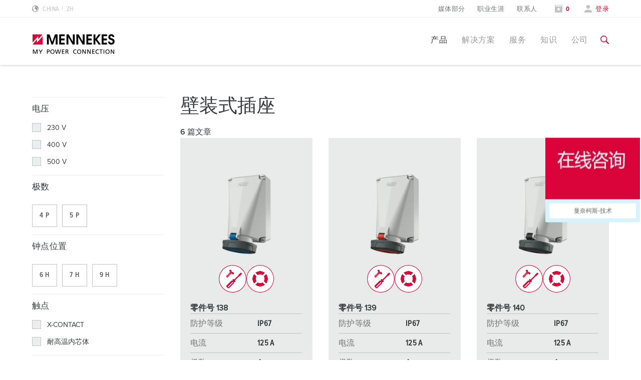

--- FILE ---
content_type: text/html; charset=utf-8
request_url: https://www.mennekes.cn/%E4%BA%A7%E5%93%81/%E5%B7%A5%E4%B8%9A%E6%8F%92%E5%A4%B4%E5%92%8C%E6%8F%92%E5%BA%A7/%E4%BA%A7%E5%93%81%E7%B3%BB%E5%88%97/%E5%B7%A5%E4%B8%9A%E6%8F%92%E5%BA%A7/%E6%98%8E%E8%A3%85%E6%8F%92%E5%BA%A7/p-4012007-01/
body_size: 18233
content:
<!DOCTYPE html>
<html lang="zh-CN">
<head>

<meta charset="utf-8">
<!-- 
	This website is powered by TYPO3 - inspiring people to share!
	TYPO3 is a free open source Content Management Framework initially created by Kasper Skaarhoj and licensed under GNU/GPL.
	TYPO3 is copyright 1998-2025 of Kasper Skaarhoj. Extensions are copyright of their respective owners.
	Information and contribution at https://typo3.org/
-->



<title>壁装式插座</title>
<meta name="generator" content="TYPO3 CMS" />
<meta name="viewport" content="width=device-width, initial-scale=1" />
<meta property="og:site_name" content="MENNEKES" />
<meta property="og:title" content="壁装式插座" />
<meta name="twitter:card" content="summary" />


<link rel="stylesheet" type="text/css" href="/typo3temp/assets/compressed/merged-f5a0b0a07c93da39bdf57e37eeca4cb7-b38ebc36944e3bcd42b2f388ecdaf96e.css?1748955264" media="all">
<link rel="stylesheet" type="text/css" href="/typo3temp/assets/compressed/index-9gWcqj5M-781a9da592372be85c24e22a9198c2ab.css?1708635929" media="all">
<noscript><link rel="stylesheet" type="text/css" href="/typo3temp/assets/compressed/noscript-63461d1327a3f1c79facc3730bcf248a.css?1748955264" media="all"></noscript>





<script>
/*<![CDATA[*/
/*TS_inlineJS*/
	function onRecaptchaSubmit() {
		var elements = document.querySelectorAll('form.useInvisibleRecaptcha');
		if (elements.length) {
			elements[0].submit();
		}
      return false;
   }

/*]]>*/
</script>


<script type="text/javascript">var _hmt = _hmt || [];
(function() {
  var hm = document.createElement("script");
  hm.src = "https://hm.baidu.com/hm.js?ebd7f4750613061c0805301aa4f0cba1";
  var s = document.getElementsByTagName("script")[0]; 
  s.parentNode.insertBefore(hm, s);
})();</script><script type="module" crossorigin src="/typo3conf/ext/twt_customer/Resources/Public/build/assets/index-Dnu9rcnE.js"></script>
<link rel="modulepreload" crossorigin href="/typo3conf/ext/twt_customer/Resources/Public/build/assets/vendor-hjNw8MfQ.js">
<link rel="stylesheet" href="/typo3conf/ext/twt_customer/Resources/Public/build/assets/index-C3fUMfr7.css">
    <link rel="shortcut icon" href="/typo3conf/ext/twt_customer/Resources/Public/Icons/favicon-mennekes.ico" type="image/x-icon">
    <link rel="icon" href="/typo3conf/ext/twt_customer/Resources/Public/Icons/favicon-mennekes.ico" type="image/x-icon">
<link rel="canonical" href="https://www.mennekes.cn/%E4%BA%A7%E5%93%81/%E5%B7%A5%E4%B8%9A%E6%8F%92%E5%A4%B4%E5%92%8C%E6%8F%92%E5%BA%A7/%E4%BA%A7%E5%93%81%E7%B3%BB%E5%88%97/%E5%B7%A5%E4%B8%9A%E6%8F%92%E5%BA%A7/%E6%98%8E%E8%A3%85%E6%8F%92%E5%BA%A7/p-4012007-01/"/>

<script type="application/ld+json" id="ext-schema-jsonld">{"@context":"https://schema.org/","@type":"WebPage"}</script>
<!-- This site is optimized with the Yoast SEO for TYPO3 plugin - https://yoast.com/typo3-extensions-seo/ -->

</head>
<body id="p27135" class="" data-bookmarks-endpoint="/mennekes.bookmarks" data-theme="industry">






<!-- lib.hasMultipleBus: 0 -->
<!-- lib.hasNoBus: 0 -->
<!-- lib.businessUnitsList: industry -->
<!-- lib.currentActiveBu: industry -->
<!-- lib.isNeutralPage: 0 -->

    



<!--googleoff: index-->
<!--googleoff: snippet-->

    
            

    
    
        
    
    <div class="language-selector" id="language-selector" active-country="ZH" active-language="ZH-zh">
        <div class="container">
            <div class="row">
                <div class="large-12 columns">
                    <span class="headline__design h3">Choose your country</span>
                </div>
            </div>

            <div class="row">
                <div class="large-12 columns">
                    <div class="tabs">
                        <ul class="tab__nav">
                            <li class="tab__nav__item" data-theme="industry">
                                <a class="tab__nav__item__link" id="industry">
                                    Industry
                                </a>
                            </li>
                            <li class="tab__nav__item" data-theme="emobility">
                                <a class="tab__nav__item__link" id="emobility">
                                    Emobility
                                </a>
                            </li>
                            <li class="tab__nav__item" data-theme="automotive">
                                <a class="tab__nav__item__link" id="automotive">
                                    Automotive
                                </a>
                            </li>
                        </ul>

                        <div class="tab__content">
                            <div class="tab__content__item" js-handle="industry" data-theme="industry">
                                <ul class="tab__content__item__list">
                                    
    
    
    
    
            
            <li>
                
                        <a href="https://www.mennekes.at/industry/">Austria</a>
                    
                
                
            </li>
        


    
    
    
    
            
            <li>
                
                        <a href="https://www.mennekes.be/industry/">Belgium</a>
                    
                
                
                    
                        <span>| </span>
                        <a href="https://www.mennekes.be/industry/" class="child">nl</a>
                    
                        <span>| </span>
                        <a href="https://www.mennekes.be/fr/industry/" class="child">fr</a>
                    
                
            </li>
        


    
    
    <li>
        <a href="https://www.mennekes.com/" target="_blank">Canada</a>
    </li>


    
    
    <li>
        <a href="https://www.mennekes.cn/" target="_blank">China</a>
    </li>


    
    
    
    
            
            <li>
                
                        <a href="https://www.mennekes.dk/">Denmark</a>
                    
                
                
            </li>
        


    
    
    
    
            
            <li>
                
                        <a href="https://www.mennekes.fi/">Finland</a>
                    
                
                
            </li>
        


    
    
    
    
            
            <li>
                
                        <a href="https://www.mennekes.fr/industry/">France</a>
                    
                
                
            </li>
        


    
    
    
    
            
            <li>
                
                        <a href="https://www.mennekes.de/industry/">Germany</a>
                    
                
                
            </li>
        


    
    
    
    
            
            <li>
                
                        <a href="https://www.mennekes.co.uk/">Great Britain</a>
                    
                
                
            </li>
        


    
    
    
    
            
            <li>
                
                        <a href="https://www.mennekes.in/">India</a>
                    
                
                
            </li>
        


    
    
    
    
            
            <li>
                
                        <a href="https://www.mennekes.it/industry/">Italy</a>
                    
                
                
            </li>
        


    
    
    <li>
        <a href="https://www.mennekes.com/" target="_blank">Mexico</a>
    </li>


    
    
    
    
            
            <li>
                
                        <a href="https://www.mennekes.nl/industry/">Netherlands</a>
                    
                
                
            </li>
        


    
    
    
    
            
            <li>
                
                        <a href="https://www.mennekes.no/">Norway</a>
                    
                
                
            </li>
        


    
    
    
    
            
            <li>
                
                        <a href="https://www.mennekes.pt/">Portugal</a>
                    
                
                
            </li>
        


    
    
    
    
    
            
            <li>
                
                        <a href="https://www.mennekes.es/">Spain</a>
                    
                
                
            </li>
        


    
    
    
    
            
            <li>
                
                        <a href="https://www.mennekes.se/">Sweden</a>
                    
                
                
            </li>
        


    
    
    
    
            
            <li>
                
                        <a href="https://www.mennekes.ch/industry/">Switzerland</a>
                    
                
                
                    
                        <span>| </span>
                        <a href="https://www.mennekes.ch/industry/" class="child">de</a>
                    
                        <span>| </span>
                        <a href="https://www.mennekes.ch/fr/industry/" class="child">fr</a>
                    
                        <span>| </span>
                        <a href="https://www.mennekes.ch/it/industry/" class="child">it</a>
                    
                
            </li>
        


    
    
    <li>
        <a href="https://www.mennekes.com/" target="_blank">USA</a>
    </li>




                                </ul>
                            </div>
                            <div class="tab__content__item" js-handle="emobility" data-theme="emobility">
                                <ul class="tab__content__item__list">
                                    
    
    
    
    
            
            <li>
                
                        <a href="https://www.mennekes.be/emobility">Belgium</a>
                    
                
                
                    
                        <span>| </span>
                        <a href="https://www.mennekes.be/emobility" class="child">nl</a>
                    
                        <span>| </span>
                        <a href="https://www.mennekes.be/fr/emobility" class="child">fr</a>
                    
                
            </li>
        


    
    
    
    
            
            <li>
                
                        <a href="https://www.mennekes.de/emobility">Germany</a>
                    
                
                
            </li>
        


    
    
    
    
            
            <li>
                
                        <a href="https://www.mennekes.it/emobility">Italy</a>
                    
                
                
            </li>
        


    
    
    
    
            
            <li>
                
                        <a href="https://www.mennekes.nl/emobility">Netherlands</a>
                    
                
                
            </li>
        


    
    
    
    
            
            <li>
                
                        <a href="https://www.mennekes.at/emobility">Austria</a>
                    
                
                
            </li>
        


    
    
    
    
            
            <li>
                
                        <a href="https://www.mennekes.ch/emobility">Switzerland</a>
                    
                
                
                    
                        <span>| </span>
                        <a href="https://www.mennekes.ch/emobility/" class="child">de</a>
                    
                        <span>| </span>
                        <a href="https://www.mennekes.ch/fr/emobility/" class="child">fr</a>
                    
                        <span>| </span>
                        <a href="https://www.mennekes.ch/it/emobility/" class="child">it</a>
                    
                
            </li>
        




                                </ul>
                            </div>
                            <div class="tab__content__item" js-handle="automotive" data-theme="automotive">
                                <ul class="tab__content__item__list">
                                    
    
    
    
    
            
            <li>
                
                        <a href="https://www.mennekes.de/automotive">Germany</a>
                    
                
                
            </li>
        


    
    
    
    
            
            <li>
                
                        <a href="https://www.mennekes.ro/">Romania</a>
                    
                
                
                    
                        <span>| </span>
                        <a href="https://www.mennekes.ro/en/" class="child">en</a>
                    
                        <span>| </span>
                        <a href="https://www.mennekes.ro/ro/" class="child">ro</a>
                    
                
            </li>
        




                                </ul>
                            </div>
                        </div>
                    </div>
                </div>
            </div>

            <div class="row">
                <div class="large-12 columns">
                    <a class="language-selector__global-link"
                       href="https://www.mennekes.org/">Global MENNEKES.org (English)
                        <i class="icon-class icon-arrow-right"></i>
                    </a>
                </div>
            </div>
        </div>
    </div>


        

<div class="website-container">
    
    

    
            

<header class="main-header">
    
        <div class="main-header--meta nav-show--desktop">
            <div class="container">
                <div class="row">
                    <div class="small-2 columns">
                        
                            
    <div class="language-selector__toggle">
        <a href="#" data-toggle="language-selector" aria-label="更改语言或地区">
            <i class="icon-class icon-world"></i>
            <span>China</span>
            <span class="lang-short">zh</span>
        </a>
    </div>


                        
                    </div>

                    
                    <div class="small-3 columns">
                        
                    </div>

                    <div class="small-7 columns flex-align-right">
                        
                            <ul class="meta-navigation"><li><a href="/%E5%85%AC%E5%8F%B8/%E5%AA%92%E4%BD%93%E9%83%A8%E5%88%86/%E8%81%94%E7%B3%BB%E4%BA%BA%E5%92%8C%E4%BF%A1%E6%81%AF/" title="媒体部分">媒体部分</a></li><li><a href="/%E5%85%AC%E5%8F%B8/%E8%81%8C%E4%B8%9A%E7%94%9F%E6%B6%AF/%E5%9C%A8%E6%9B%BC%E5%A5%88%E6%9F%AF%E6%96%AF%E5%B7%A5%E4%BD%9C/" title="职业生涯">职业生涯</a></li><li><a href="/%E8%81%94%E7%B3%BB%E4%BA%BA/" title="联系人">联系人</a></li></ul>
                        

                        
                            <ul class="meta-navigation-profile">

                            
                                <li>
                                    <a aria-label="打开关注列表" class="colored" href="/%E8%A7%82%E5%AF%9F%E5%90%8D%E5%8D%95/">
                                        <i class="icon-class icon-star"></i>
                                        
                                                <span data-watchlist-counter data-watchlist-default-name="我的清单">0</span>
                                            
                                    </a>
                                </li>
                            

                            
                                <li>
                                    <a href="#" class="colored" data-accounttoggle="">
                                        <i class="icon-class icon-user"></i>

                                        
                                                <span>
                                                登录
                                                </span>
                                            

                                    </a>
                                </li>
                            
                        </ul>
                        
                    </div>
                </div>
            </div>
        </div>
    

    <div class="main-header--inner">
        <div class="container">
            <div class="row">

                <div class="small-10 xlarge-2 columns ">
                    <a href="/"><img class="logo" src="/typo3conf/ext/twt_customer/Resources/Public/Images/logo.svg" alt="MENNEKES" /><img class="logo-claim" src="/typo3conf/ext/twt_customer/Resources/Public/Images/logo-claim.svg" alt="MENNEKES" /></a>
                </div>

                <div class="xlarge-10 columns nav-show--desktop">
                    
                            

<div class="main-navigation">
    
            
            <nav class="main-navigation-item" id="nav-global">
                <ul class="main-navigation__level-1">
                    
                        
                            
    <li>
        

        
                <a href="#" title="产品" class="active">
                    产品
                </a>
            

        
            
    <div class="main-navigation__sub-container">
        <div class="main-navigation__inner-container container">
            <div class="container">
                <div class="row">
                    <div class="small-12 columns">
                        <a class="icon-class icon-close" arial-label="关闭导航" data-close-main-navigation></a>
                    </div>
                </div>
                <div class="row">
                    <div class="small-4 columns">
                        
                        

                        
                        
    
        
                
                
                    
                
                    
                
            
    
        
                
                
                    
    <ul class="main-navigation__level-2">
        <li>
            产品亮点
            
            
            
                <ul class="main-navigation__level-3">
                    
                        <li>
                            <a href="/%E4%BA%A7%E5%93%81/%E4%BA%AE%E7%82%B9/%E5%A2%99%E9%9D%A2%E7%94%B5%E6%BA%90%E6%8F%92%E5%BA%A7-duoi/" title="墙面电源插座 DUOi">
                                墙面电源插座 DUOi
                            </a>
                            
                        </li>
                    
                        <li>
                            <a href="/%E4%BA%A7%E5%93%81/%E4%BA%AE%E7%82%B9/powertop-xtra/" title="PowerTOP Xtra">
                                PowerTOP Xtra
                            </a>
                            
                        </li>
                    
                        <li>
                            <a href="/%E4%BA%A7%E5%93%81/%E4%BA%AE%E7%82%B9/%E5%B8%A6%E9%98%B2%E6%8A%A4%E5%AF%86%E5%B0%81%E5%9C%88%E7%9A%84%E5%B7%A5%E4%B8%9A%E6%8F%92%E5%A4%B4%E4%B8%8E%E5%B7%A5%E4%B8%9A%E8%BF%9E%E6%8E%A5%E5%99%A8/" title="带防护密封圈的工业插头与工业连接器">
                                带防护密封圈的工业插头与工业连接器
                            </a>
                            
                        </li>
                    
                        <li>
                            <a href="/%E4%BA%A7%E5%93%81/%E4%BA%AE%E7%82%B9/%E7%BB%84%E5%90%88/" title="组合插座箱">
                                组合插座箱
                            </a>
                            
                        </li>
                    
                        <li>
                            <a href="/%E4%BA%A7%E5%93%81/%E4%BA%AE%E7%82%B9/x-contactr/" title="X-CONTACT技术">
                                X-CONTACT技术
                            </a>
                            
                        </li>
                    
                </ul>
            
        </li>
    </ul>

                
            
    

                    </div>

                    <div class="small-4 columns">
                        
                        
                        
                        
    
        
                
                
                    
                        
    <ul class="main-navigation__level-2">
        <li>
            产品系列
            
            
            
                <ul class="main-navigation__level-3">
                    
                        <li>
                            <a href="/%E4%BA%A7%E5%93%81/%E5%B7%A5%E4%B8%9A%E6%8F%92%E5%A4%B4%E5%92%8C%E6%8F%92%E5%BA%A7/%E4%BA%A7%E5%93%81%E7%B3%BB%E5%88%97/%E5%B7%A5%E4%B8%9A%E6%8F%92%E5%BA%A7/" title="工业插座">
                                工业插座
                            </a>
                            
                                <ul class="main-navigation__level-4">
                                    
                                        <li>
                                            <a href="/%E4%BA%A7%E5%93%81/%E5%B7%A5%E4%B8%9A%E6%8F%92%E5%A4%B4%E5%92%8C%E6%8F%92%E5%BA%A7/%E4%BA%A7%E5%93%81%E7%B3%BB%E5%88%97/%E5%B7%A5%E4%B8%9A%E6%8F%92%E5%BA%A7/%E6%98%8E%E8%A3%85%E6%8F%92%E5%BA%A7/" title="明装插座">
                                                明装插座
                                            </a>
                                        </li>
                                    
                                        <li>
                                            <a href="/%E4%BA%A7%E5%93%81/%E5%B7%A5%E4%B8%9A%E6%8F%92%E5%A4%B4%E5%92%8C%E6%8F%92%E5%BA%A7/%E4%BA%A7%E5%93%81%E7%B3%BB%E5%88%97/%E5%B7%A5%E4%B8%9A%E6%8F%92%E5%BA%A7/%E5%8F%8C%E8%81%94%E6%8F%92%E5%BA%A7/" title="双联插座">
                                                双联插座
                                            </a>
                                        </li>
                                    
                                        <li>
                                            <a href="/%E4%BA%A7%E5%93%81/%E5%B7%A5%E4%B8%9A%E6%8F%92%E5%A4%B4%E5%92%8C%E6%8F%92%E5%BA%A7/%E4%BA%A7%E5%93%81%E7%B3%BB%E5%88%97/%E5%B7%A5%E4%B8%9A%E6%8F%92%E5%BA%A7/%E5%B8%A6%E5%BC%80%E5%85%B3%E6%9C%BA%E6%A2%B0%E8%81%94%E9%94%81%E5%92%8C%E7%86%94%E6%96%AD%E5%99%A8%E4%BF%9D%E6%8A%A4%E6%98%8E%E8%A3%85%E6%8F%92%E5%BA%A7/" title="带开关，机械联锁和熔断器保护明装插座">
                                                带开关，机械联锁和熔断器保护明装插座
                                            </a>
                                        </li>
                                    
                                        <li>
                                            <a href="/%E4%BA%A7%E5%93%81/%E5%B7%A5%E4%B8%9A%E6%8F%92%E5%A4%B4%E5%92%8C%E6%8F%92%E5%BA%A7/%E4%BA%A7%E5%93%81%E7%B3%BB%E5%88%97/%E5%B7%A5%E4%B8%9A%E6%8F%92%E5%BA%A7/%E9%99%84%E5%8A%A0%E6%8F%92%E5%BA%A7/" title="附加插座">
                                                附加插座
                                            </a>
                                        </li>
                                    
                                        <li>
                                            <a href="/%E4%BA%A7%E5%93%81/%E5%B7%A5%E4%B8%9A%E6%8F%92%E5%A4%B4%E5%92%8C%E6%8F%92%E5%BA%A7/%E4%BA%A7%E5%93%81%E7%B3%BB%E5%88%97/%E5%B7%A5%E4%B8%9A%E6%8F%92%E5%BA%A7/%E9%9D%A2%E6%9D%BF%E5%AE%89%E8%A3%85%E7%9A%84%E6%8F%92%E5%BA%A7%E6%9C%89%E5%BC%80%E5%85%B3%E5%92%8C%E8%81%94%E9%94%81%E5%8A%9F%E8%83%BD/" title="面板安装的插座有开关和联锁功能">
                                                面板安装的插座有开关和联锁功能
                                            </a>
                                        </li>
                                    
                                        <li>
                                            <a href="/%E4%BA%A7%E5%93%81/%E5%B7%A5%E4%B8%9A%E6%8F%92%E5%A4%B4%E5%92%8C%E6%8F%92%E5%BA%A7/%E4%BA%A7%E5%93%81%E7%B3%BB%E5%88%97/%E5%B7%A5%E4%B8%9A%E6%8F%92%E5%BA%A7/cepex%E6%8F%92%E5%BA%A7/" title="Cepex插座">
                                                Cepex插座
                                            </a>
                                        </li>
                                    
                                </ul>
                            
                        </li>
                    
                        <li>
                            <a href="/%E4%BA%A7%E5%93%81/%E5%B7%A5%E4%B8%9A%E6%8F%92%E5%A4%B4%E5%92%8C%E6%8F%92%E5%BA%A7/%E4%BA%A7%E5%93%81%E7%B3%BB%E5%88%97/%E5%B7%A5%E4%B8%9A%E6%8F%92%E5%A4%B4/" title="工业插头">
                                工业插头
                            </a>
                            
                                <ul class="main-navigation__level-4">
                                    
                                        <li>
                                            <a href="/%E4%BA%A7%E5%93%81/%E5%B7%A5%E4%B8%9A%E6%8F%92%E5%A4%B4%E5%92%8C%E6%8F%92%E5%BA%A7/%E4%BA%A7%E5%93%81%E7%B3%BB%E5%88%97/%E5%B7%A5%E4%B8%9A%E6%8F%92%E5%A4%B4/%E6%A0%87%E5%87%8616a-125a/" title="标准16A - 125A">
                                                标准16A - 125A
                                            </a>
                                        </li>
                                    
                                        <li>
                                            <a href="/%E4%BA%A7%E5%93%81/%E5%B7%A5%E4%B8%9A%E6%8F%92%E5%A4%B4%E5%92%8C%E6%8F%92%E5%BA%A7/%E4%BA%A7%E5%93%81%E7%B3%BB%E5%88%97/%E5%B7%A5%E4%B8%9A%E6%8F%92%E5%A4%B4/%E6%98%8E%E8%A3%85%E6%8F%92%E5%A4%B4/" title="明装插头">
                                                明装插头
                                            </a>
                                        </li>
                                    
                                        <li>
                                            <a href="/%E4%BA%A7%E5%93%81/%E5%B7%A5%E4%B8%9A%E6%8F%92%E5%A4%B4%E5%92%8C%E6%8F%92%E5%BA%A7/%E4%BA%A7%E5%93%81%E7%B3%BB%E5%88%97/%E5%B7%A5%E4%B8%9A%E6%8F%92%E5%A4%B4/%E7%9B%B8%E4%BD%8D%E8%BD%AC%E6%8D%A2%E6%8F%92%E5%A4%B4/" title="相位转换插头">
                                                相位转换插头
                                            </a>
                                        </li>
                                    
                                        <li>
                                            <a href="/%E4%BA%A7%E5%93%81/%E5%B7%A5%E4%B8%9A%E6%8F%92%E5%A4%B4%E5%92%8C%E6%8F%92%E5%BA%A7/%E4%BA%A7%E5%93%81%E7%B3%BB%E5%88%97/%E5%B7%A5%E4%B8%9A%E6%8F%92%E5%A4%B4/%E8%A3%85%E7%BD%AE%E7%9B%B8%E4%BD%8D%E8%BD%AC%E6%8D%A2%E6%8F%92%E5%A4%B4/" title="装置相位转换插头">
                                                装置相位转换插头
                                            </a>
                                        </li>
                                    
                                        <li>
                                            <a href="/%E4%BA%A7%E5%93%81/%E5%B7%A5%E4%B8%9A%E6%8F%92%E5%A4%B4%E5%92%8C%E6%8F%92%E5%BA%A7/%E4%BA%A7%E5%93%81%E7%B3%BB%E5%88%97/%E5%B7%A5%E4%B8%9A%E6%8F%92%E5%A4%B4/%E7%9B%B8%E5%BA%8F%E6%A3%80%E6%B5%8B%E6%8F%92%E5%A4%B4/" title="相序检测插头">
                                                相序检测插头
                                            </a>
                                        </li>
                                    
                                </ul>
                            
                        </li>
                    
                        <li>
                            <a href="/%E4%BA%A7%E5%93%81/%E5%B7%A5%E4%B8%9A%E6%8F%92%E5%A4%B4%E5%92%8C%E6%8F%92%E5%BA%A7/%E4%BA%A7%E5%93%81%E7%B3%BB%E5%88%97/%E5%B7%A5%E4%B8%9A%E8%BF%9E%E6%8E%A5%E5%99%A8/" title="工业连接器">
                                工业连接器
                            </a>
                            
                        </li>
                    
                        <li>
                            <a href="/%E4%BA%A7%E5%93%81/%E5%B7%A5%E4%B8%9A%E6%8F%92%E5%A4%B4%E5%92%8C%E6%8F%92%E5%BA%A7/%E4%BA%A7%E5%93%81%E7%B3%BB%E5%88%97/%E7%BB%84%E5%90%88%E6%8F%92%E5%BA%A7%E7%AE%B1/" title="组合插座箱">
                                组合插座箱
                            </a>
                            
                                <ul class="main-navigation__level-4">
                                    
                                        <li>
                                            <a href="/%E4%BA%A7%E5%93%81/%E5%B7%A5%E4%B8%9A%E6%8F%92%E5%A4%B4%E5%92%8C%E6%8F%92%E5%BA%A7/%E4%BA%A7%E5%93%81%E7%B3%BB%E5%88%97/%E7%BB%84%E5%90%88%E6%8F%92%E5%BA%A7%E7%AE%B1/%E5%B8%A6%E5%BC%80%E5%85%B3/" title="带开关">
                                                带开关
                                            </a>
                                        </li>
                                    
                                        <li>
                                            <a href="/%E4%BA%A7%E5%93%81/%E5%B7%A5%E4%B8%9A%E6%8F%92%E5%A4%B4%E5%92%8C%E6%8F%92%E5%BA%A7/%E4%BA%A7%E5%93%81%E7%B3%BB%E5%88%97/%E7%BB%84%E5%90%88%E6%8F%92%E5%BA%A7%E7%AE%B1/%E6%9A%97%E8%A3%85%E5%B5%8C%E5%85%A5%E5%BC%8F/" title="暗装(嵌入式)">
                                                暗装(嵌入式)
                                            </a>
                                        </li>
                                    
                                        <li>
                                            <a href="/%E4%BA%A7%E5%93%81/%E5%B7%A5%E4%B8%9A%E6%8F%92%E5%A4%B4%E5%92%8C%E6%8F%92%E5%BA%A7/%E4%BA%A7%E5%93%81%E7%B3%BB%E5%88%97/%E7%BB%84%E5%90%88%E6%8F%92%E5%BA%A7%E7%AE%B1/%E7%94%B5%E6%BA%90%E6%9F%B1/" title="电源柱">
                                                电源柱
                                            </a>
                                        </li>
                                    
                                        <li>
                                            <a href="/%E4%BA%A7%E5%93%81/%E5%B7%A5%E4%B8%9A%E6%8F%92%E5%A4%B4%E5%92%8C%E6%8F%92%E5%BA%A7/%E4%BA%A7%E5%93%81%E7%B3%BB%E5%88%97/%E7%BB%84%E5%90%88%E6%8F%92%E5%BA%A7%E7%AE%B1/%E6%82%AC%E6%8C%82%E5%9E%8B/" title="悬挂型">
                                                悬挂型
                                            </a>
                                        </li>
                                    
                                        <li>
                                            <a href="/%E4%BA%A7%E5%93%81/%E5%B7%A5%E4%B8%9A%E6%8F%92%E5%A4%B4%E5%92%8C%E6%8F%92%E5%BA%A7/%E4%BA%A7%E5%93%81%E7%B3%BB%E5%88%97/%E7%BB%84%E5%90%88%E6%8F%92%E5%BA%A7%E7%AE%B1/%E4%BE%BF%E6%90%BA%E5%BC%8F/" title="便携式">
                                                便携式
                                            </a>
                                        </li>
                                    
                                </ul>
                            
                        </li>
                    
                        <li>
                            <a href="/%E4%BA%A7%E5%93%81/%E5%B7%A5%E4%B8%9A%E6%8F%92%E5%A4%B4%E5%92%8C%E6%8F%92%E5%BA%A7/%E4%BA%A7%E5%93%81%E7%B3%BB%E5%88%97/%E6%B0%91%E7%94%A8%E6%A0%87%E5%87%86%E4%BA%A7%E5%93%81/" title="民用标准产品">
                                民用标准产品
                            </a>
                            
                                <ul class="main-navigation__level-4">
                                    
                                        <li>
                                            <a href="/%E4%BA%A7%E5%93%81/%E5%B7%A5%E4%B8%9A%E6%8F%92%E5%A4%B4%E5%92%8C%E6%8F%92%E5%BA%A7/%E4%BA%A7%E5%93%81%E7%B3%BB%E5%88%97/%E6%B0%91%E7%94%A8%E6%A0%87%E5%87%86%E4%BA%A7%E5%93%81/schukor%E6%8F%92%E5%BA%A7/" title="SCHUKO®插座">
                                                SCHUKO®插座
                                            </a>
                                        </li>
                                    
                                        <li>
                                            <a href="/%E4%BA%A7%E5%93%81/%E5%B7%A5%E4%B8%9A%E6%8F%92%E5%A4%B4%E5%92%8C%E6%8F%92%E5%BA%A7/%E4%BA%A7%E5%93%81%E7%B3%BB%E5%88%97/%E6%B0%91%E7%94%A8%E6%A0%87%E5%87%86%E4%BA%A7%E5%93%81/%E9%9D%A2%E6%9D%BF%E5%BC%8F%E4%B8%AD%E5%BC%8F%E6%B0%91%E7%94%A8%E6%8F%92%E5%BA%A7/" title="面板式中式民用插座">
                                                面板式中式民用插座
                                            </a>
                                        </li>
                                    
                                </ul>
                            
                        </li>
                    
                        <li>
                            <a href="/%E4%BA%A7%E5%93%81/%E5%B7%A5%E4%B8%9A%E6%8F%92%E5%A4%B4%E5%92%8C%E6%8F%92%E5%BA%A7/%E4%BA%A7%E5%93%81%E7%B3%BB%E5%88%97/%E5%B7%A5%E4%B8%9A%E4%BB%A5%E5%A4%AA%E7%BD%91/" title="工业以太网">
                                工业以太网
                            </a>
                            
                                <ul class="main-navigation__level-4">
                                    
                                        <li>
                                            <a href="/%E4%BA%A7%E5%93%81/%E5%B7%A5%E4%B8%9A%E6%8F%92%E5%A4%B4%E5%92%8C%E6%8F%92%E5%BA%A7/%E4%BA%A7%E5%93%81%E7%B3%BB%E5%88%97/%E5%B7%A5%E4%B8%9A%E4%BB%A5%E5%A4%AA%E7%BD%91/%E6%95%B0%E6%8D%AE%E6%8E%A5%E5%8F%A3%E6%8F%92%E5%BA%A7/" title="数据接口插座">
                                                数据接口插座
                                            </a>
                                        </li>
                                    
                                        <li>
                                            <a href="/%E4%BA%A7%E5%93%81/%E5%B7%A5%E4%B8%9A%E6%8F%92%E5%A4%B4%E5%92%8C%E6%8F%92%E5%BA%A7/%E4%BA%A7%E5%93%81%E7%B3%BB%E5%88%97/%E5%B7%A5%E4%B8%9A%E4%BB%A5%E5%A4%AA%E7%BD%91/%E7%BB%84%E5%90%88%E6%8F%92%E5%BA%A7%E7%AE%B1/" title="组合插座箱">
                                                组合插座箱
                                            </a>
                                        </li>
                                    
                                        <li>
                                            <a href="/%E4%BA%A7%E5%93%81/%E5%B7%A5%E4%B8%9A%E6%8F%92%E5%A4%B4%E5%92%8C%E6%8F%92%E5%BA%A7/%E4%BA%A7%E5%93%81%E7%B3%BB%E5%88%97/%E5%B7%A5%E4%B8%9A%E4%BB%A5%E5%A4%AA%E7%BD%91/%E5%B7%A5%E4%B8%9A%E7%BD%91%E7%BB%9C%E5%88%86%E6%8E%A5%E7%AE%B1/" title="工业网络分接箱">
                                                工业网络分接箱
                                            </a>
                                        </li>
                                    
                                </ul>
                            
                        </li>
                    
                        <li>
                            <a href="/%E4%BA%A7%E5%93%81/%E5%B7%A5%E4%B8%9A%E6%8F%92%E5%A4%B4%E5%92%8C%E6%8F%92%E5%BA%A7/%E4%BA%A7%E5%93%81%E7%B3%BB%E5%88%97/%E7%89%B9%E6%AE%8A%E6%8F%92%E5%A4%B4%E6%8F%92%E5%BA%A7/" title="特殊插头插座">
                                特殊插头插座
                            </a>
                            
                                <ul class="main-navigation__level-4">
                                    
                                        <li>
                                            <a href="/%E4%BA%A7%E5%93%81/%E5%B7%A5%E4%B8%9A%E6%8F%92%E5%A4%B4%E5%92%8C%E6%8F%92%E5%BA%A7/%E4%BA%A7%E5%93%81%E7%B3%BB%E5%88%97/%E7%89%B9%E6%AE%8A%E6%8F%92%E5%A4%B4%E6%8F%92%E5%BA%A7/7%E8%8A%AF%E4%BA%A7%E5%93%81/" title="7芯产品">
                                                7芯产品
                                            </a>
                                        </li>
                                    
                                        <li>
                                            <a href="/%E4%BA%A7%E5%93%81/%E5%B7%A5%E4%B8%9A%E6%8F%92%E5%A4%B4%E5%92%8C%E6%8F%92%E5%BA%A7/%E4%BA%A7%E5%93%81%E7%B3%BB%E5%88%97/%E7%89%B9%E6%AE%8A%E6%8F%92%E5%A4%B4%E6%8F%92%E5%BA%A7/600-v-%E8%87%B3-690-v/" title="600 V 至 690 V">
                                                600 V 至 690 V
                                            </a>
                                        </li>
                                    
                                        <li>
                                            <a href="/%E4%BA%A7%E5%93%81/%E5%B7%A5%E4%B8%9A%E6%8F%92%E5%A4%B4%E5%92%8C%E6%8F%92%E5%BA%A7/%E4%BA%A7%E5%93%81%E7%B3%BB%E5%88%97/%E7%89%B9%E6%AE%8A%E6%8F%92%E5%A4%B4%E6%8F%92%E5%BA%A7/%E7%82%B9%E9%92%9F%E6%96%B9%E5%90%911h%E4%BA%A7%E5%93%81/" title="点钟方向1H产品">
                                                点钟方向1H产品
                                            </a>
                                        </li>
                                    
                                        <li>
                                            <a href="/%E4%BA%A7%E5%93%81/%E5%B7%A5%E4%B8%9A%E6%8F%92%E5%A4%B4%E5%92%8C%E6%8F%92%E5%BA%A7/%E4%BA%A7%E5%93%81%E7%B3%BB%E5%88%97/%E7%89%B9%E6%AE%8A%E6%8F%92%E5%A4%B4%E6%8F%92%E5%BA%A7/%E8%B6%85%E4%BD%8E%E5%8E%8B%E4%BA%A7%E5%93%81/" title="超低压产品">
                                                超低压产品
                                            </a>
                                        </li>
                                    
                                        <li>
                                            <a href="/%E4%BA%A7%E5%93%81/%E5%B7%A5%E4%B8%9A%E6%8F%92%E5%A4%B4%E5%92%8C%E6%8F%92%E5%BA%A7/%E4%BA%A7%E5%93%81%E7%B3%BB%E5%88%97/%E7%89%B9%E6%AE%8A%E6%8F%92%E5%A4%B4%E6%8F%92%E5%BA%A7/%E7%82%B9%E9%92%9F%E6%96%B9%E5%90%9112h%E4%BA%A7%E5%93%81/" title="点钟方向12h产品">
                                                点钟方向12h产品
                                            </a>
                                        </li>
                                    
                                        <li>
                                            <a href="/%E4%BA%A7%E5%93%81/%E5%B7%A5%E4%B8%9A%E6%8F%92%E5%A4%B4%E5%92%8C%E6%8F%92%E5%BA%A7/%E4%BA%A7%E5%93%81%E7%B3%BB%E5%88%97/%E7%89%B9%E6%AE%8A%E6%8F%92%E5%A4%B4%E6%8F%92%E5%BA%A7/%E7%9B%B4%E6%B5%81%E7%94%B5%E4%BA%A7%E5%93%81/" title="直流电产品">
                                                直流电产品
                                            </a>
                                        </li>
                                    
                                        <li>
                                            <a href="/%E4%BA%A7%E5%93%81/%E5%B7%A5%E4%B8%9A%E6%8F%92%E5%A4%B4%E5%92%8C%E6%8F%92%E5%BA%A7/%E4%BA%A7%E5%93%81%E7%B3%BB%E5%88%97/%E7%89%B9%E6%AE%8A%E6%8F%92%E5%A4%B4%E6%8F%92%E5%BA%A7/160-a%E8%87%B3600-a/" title="160 A至600 A">
                                                160 A至600 A
                                            </a>
                                        </li>
                                    
                                        <li>
                                            <a href="/%E4%BA%A7%E5%93%81/%E5%B7%A5%E4%B8%9A%E6%8F%92%E5%A4%B4%E5%92%8C%E6%8F%92%E5%BA%A7/%E4%BA%A7%E5%93%81%E7%B3%BB%E5%88%97/%E7%89%B9%E6%AE%8A%E6%8F%92%E5%A4%B4%E6%8F%92%E5%BA%A7/amelan%E9%9A%94%E7%A6%BB%E5%BC%80%E5%85%B3/" title="AMELAN隔离开关">
                                                AMELAN隔离开关
                                            </a>
                                        </li>
                                    
                                </ul>
                            
                        </li>
                    
                        <li>
                            <a href="/%E4%BA%A7%E5%93%81/%E5%B7%A5%E4%B8%9A%E6%8F%92%E5%A4%B4%E5%92%8C%E6%8F%92%E5%BA%A7/%E4%BA%A7%E5%93%81%E7%B3%BB%E5%88%97/%E9%85%8D%E4%BB%B6/" title="配件">
                                配件
                            </a>
                            
                                <ul class="main-navigation__level-4">
                                    
                                        <li>
                                            <a href="/%E4%BA%A7%E5%93%81/%E5%B7%A5%E4%B8%9A%E6%8F%92%E5%A4%B4%E5%92%8C%E6%8F%92%E5%BA%A7/%E4%BA%A7%E5%93%81%E7%B3%BB%E5%88%97/%E9%85%8D%E4%BB%B6/%E5%A4%96%E5%A3%B3/" title="外壳">
                                                外壳
                                            </a>
                                        </li>
                                    
                                        <li>
                                            <a href="/%E4%BA%A7%E5%93%81/%E5%B7%A5%E4%B8%9A%E6%8F%92%E5%A4%B4%E5%92%8C%E6%8F%92%E5%BA%A7/%E4%BA%A7%E5%93%81%E7%B3%BB%E5%88%97/%E9%85%8D%E4%BB%B6/%E9%93%B0%E9%93%BE%E7%AA%97/" title="铰链窗">
                                                铰链窗
                                            </a>
                                        </li>
                                    
                                        <li>
                                            <a href="/%E4%BA%A7%E5%93%81/%E5%B7%A5%E4%B8%9A%E6%8F%92%E5%A4%B4%E5%92%8C%E6%8F%92%E5%BA%A7/%E4%BA%A7%E5%93%81%E7%B3%BB%E5%88%97/%E9%85%8D%E4%BB%B6/%E7%BB%84%E5%90%88%E6%8F%92%E5%BA%A7%E7%AE%B1%E9%85%8D%E4%BB%B6/" title="组合插座箱配件">
                                                组合插座箱配件
                                            </a>
                                        </li>
                                    
                                        <li>
                                            <a href="/%E4%BA%A7%E5%93%81/%E5%B7%A5%E4%B8%9A%E6%8F%92%E5%A4%B4%E5%92%8C%E6%8F%92%E5%BA%A7/%E4%BA%A7%E5%93%81%E7%B3%BB%E5%88%97/%E9%85%8D%E4%BB%B6/%E5%85%B6%E4%BB%96%E9%85%8D%E4%BB%B6/" title="其他配件">
                                                其他配件
                                            </a>
                                        </li>
                                    
                                </ul>
                            
                        </li>
                    
                </ul>
            
        </li>
    </ul>

                    
                
                    
                
            
    
        
                
                
            
    

                    </div>

                    <div class="small-4 columns">
                        
                        
                        
                        
    
        
                
                
                    
                
                    
                        
    <ul class="main-navigation__level-2">
        <li>
            特定应用
            
            
            
                <ul class="main-navigation__level-3">
                    
                        <li>
                            <a href="/%E4%BA%A7%E5%93%81/%E5%B7%A5%E4%B8%9A%E6%8F%92%E5%A4%B4%E5%92%8C%E6%8F%92%E5%BA%A7/%E7%89%B9%E5%AE%9A%E5%BA%94%E7%94%A8/%E9%A3%9F%E5%93%81%E8%A1%8C%E4%B8%9A/" title="食品行业">
                                食品行业
                            </a>
                            
                                <ul class="main-navigation__level-4">
                                    
                                        <li>
                                            <a href="/%E4%BA%A7%E5%93%81/%E5%B7%A5%E4%B8%9A%E6%8F%92%E5%A4%B4%E5%92%8C%E6%8F%92%E5%BA%A7/%E7%89%B9%E5%AE%9A%E5%BA%94%E7%94%A8/%E9%A3%9F%E5%93%81%E8%A1%8C%E4%B8%9A/%E6%A0%87%E5%87%86%E4%BA%A7%E5%93%81/" title="标准产品">
                                                标准产品
                                            </a>
                                        </li>
                                    
                                        <li>
                                            <a href="/%E4%BA%A7%E5%93%81/%E5%B7%A5%E4%B8%9A%E6%8F%92%E5%A4%B4%E5%92%8C%E6%8F%92%E5%BA%A7/%E7%89%B9%E5%AE%9A%E5%BA%94%E7%94%A8/%E9%A3%9F%E5%93%81%E8%A1%8C%E4%B8%9A/%E7%BB%84%E5%90%88%E6%8F%92%E5%BA%A7%E7%AE%B1/" title="组合插座箱">
                                                组合插座箱
                                            </a>
                                        </li>
                                    
                                </ul>
                            
                        </li>
                    
                        <li>
                            <a href="/%E4%BA%A7%E5%93%81/%E5%B7%A5%E4%B8%9A%E6%8F%92%E5%A4%B4%E5%92%8C%E6%8F%92%E5%BA%A7/%E7%89%B9%E5%AE%9A%E5%BA%94%E7%94%A8/%E9%A3%8E%E5%8A%9B/" title="风力">
                                风力
                            </a>
                            
                                <ul class="main-navigation__level-4">
                                    
                                        <li>
                                            <a href="/%E4%BA%A7%E5%93%81/%E5%B7%A5%E4%B8%9A%E6%8F%92%E5%A4%B4%E5%92%8C%E6%8F%92%E5%BA%A7/%E7%89%B9%E5%AE%9A%E5%BA%94%E7%94%A8/%E9%A3%8E%E5%8A%9B/%E6%A0%87%E5%87%86%E4%BA%A7%E5%93%81/" title="标准产品">
                                                标准产品
                                            </a>
                                        </li>
                                    
                                        <li>
                                            <a href="/%E4%BA%A7%E5%93%81/%E5%B7%A5%E4%B8%9A%E6%8F%92%E5%A4%B4%E5%92%8C%E6%8F%92%E5%BA%A7/%E7%89%B9%E5%AE%9A%E5%BA%94%E7%94%A8/%E9%A3%8E%E5%8A%9B/%E7%BB%84%E5%90%88%E6%8F%92%E5%BA%A7%E7%AE%B1/" title="组合插座箱">
                                                组合插座箱
                                            </a>
                                        </li>
                                    
                                        <li>
                                            <a href="/%E4%BA%A7%E5%93%81/%E5%B7%A5%E4%B8%9A%E6%8F%92%E5%A4%B4%E5%92%8C%E6%8F%92%E5%BA%A7/%E7%89%B9%E5%AE%9A%E5%BA%94%E7%94%A8/%E9%A3%8E%E5%8A%9B/%E9%85%8D%E4%BB%B6/" title="配件">
                                                配件
                                            </a>
                                        </li>
                                    
                                </ul>
                            
                        </li>
                    
                        <li>
                            <a href="/%E4%BA%A7%E5%93%81/%E5%B7%A5%E4%B8%9A%E6%8F%92%E5%A4%B4%E5%92%8C%E6%8F%92%E5%BA%A7/%E7%89%B9%E5%AE%9A%E5%BA%94%E7%94%A8/%E6%B1%BD%E8%BD%A6%E8%A1%8C%E4%B8%9A/" title="汽车行业">
                                汽车行业
                            </a>
                            
                                <ul class="main-navigation__level-4">
                                    
                                        <li>
                                            <a href="/%E4%BA%A7%E5%93%81/%E5%B7%A5%E4%B8%9A%E6%8F%92%E5%A4%B4%E5%92%8C%E6%8F%92%E5%BA%A7/%E7%89%B9%E5%AE%9A%E5%BA%94%E7%94%A8/%E6%B1%BD%E8%BD%A6%E8%A1%8C%E4%B8%9A/%E6%A0%87%E5%87%86%E4%BA%A7%E5%93%81/" title="标准产品">
                                                标准产品
                                            </a>
                                        </li>
                                    
                                        <li>
                                            <a href="/%E4%BA%A7%E5%93%81/%E5%B7%A5%E4%B8%9A%E6%8F%92%E5%A4%B4%E5%92%8C%E6%8F%92%E5%BA%A7/%E7%89%B9%E5%AE%9A%E5%BA%94%E7%94%A8/%E6%B1%BD%E8%BD%A6%E8%A1%8C%E4%B8%9A/%E7%BB%84%E5%90%88%E6%8F%92%E5%BA%A7%E7%AE%B1/" title="组合插座箱">
                                                组合插座箱
                                            </a>
                                        </li>
                                    
                                </ul>
                            
                        </li>
                    
                        <li>
                            <a href="/%E4%BA%A7%E5%93%81/%E5%B7%A5%E4%B8%9A%E6%8F%92%E5%A4%B4%E5%92%8C%E6%8F%92%E5%BA%A7/%E7%89%B9%E5%AE%9A%E5%BA%94%E7%94%A8/%E7%89%A9%E6%B5%81%E4%B8%AD%E5%BF%83/" title="物流中心">
                                物流中心
                            </a>
                            
                                <ul class="main-navigation__level-4">
                                    
                                        <li>
                                            <a href="/%E4%BA%A7%E5%93%81/%E5%B7%A5%E4%B8%9A%E6%8F%92%E5%A4%B4%E5%92%8C%E6%8F%92%E5%BA%A7/%E7%89%B9%E5%AE%9A%E5%BA%94%E7%94%A8/%E7%89%A9%E6%B5%81%E4%B8%AD%E5%BF%83/%E6%A0%87%E5%87%86%E4%BA%A7%E5%93%81/" title="标准产品">
                                                标准产品
                                            </a>
                                        </li>
                                    
                                        <li>
                                            <a href="/%E4%BA%A7%E5%93%81/%E5%B7%A5%E4%B8%9A%E6%8F%92%E5%A4%B4%E5%92%8C%E6%8F%92%E5%BA%A7/%E7%89%B9%E5%AE%9A%E5%BA%94%E7%94%A8/%E7%89%A9%E6%B5%81%E4%B8%AD%E5%BF%83/%E7%BB%84%E5%90%88%E6%8F%92%E5%BA%A7%E7%AE%B1/" title="组合插座箱">
                                                组合插座箱
                                            </a>
                                        </li>
                                    
                                </ul>
                            
                        </li>
                    
                        <li>
                            <a href="/%E4%BA%A7%E5%93%81/%E5%B7%A5%E4%B8%9A%E6%8F%92%E5%A4%B4%E5%92%8C%E6%8F%92%E5%BA%A7/%E7%89%B9%E5%AE%9A%E5%BA%94%E7%94%A8/%E6%95%B0%E6%8D%AE%E4%B8%AD%E5%BF%83/" title="数据中心">
                                数据中心
                            </a>
                            
                                <ul class="main-navigation__level-4">
                                    
                                        <li>
                                            <a href="/%E4%BA%A7%E5%93%81/%E5%B7%A5%E4%B8%9A%E6%8F%92%E5%A4%B4%E5%92%8C%E6%8F%92%E5%BA%A7/%E7%89%B9%E5%AE%9A%E5%BA%94%E7%94%A8/%E6%95%B0%E6%8D%AE%E4%B8%AD%E5%BF%83/%E6%A0%87%E5%87%86%E4%BA%A7%E5%93%81/" title="标准产品">
                                                标准产品
                                            </a>
                                        </li>
                                    
                                        <li>
                                            <a href="/%E4%BA%A7%E5%93%81/%E5%B7%A5%E4%B8%9A%E6%8F%92%E5%A4%B4%E5%92%8C%E6%8F%92%E5%BA%A7/%E7%89%B9%E5%AE%9A%E5%BA%94%E7%94%A8/%E6%95%B0%E6%8D%AE%E4%B8%AD%E5%BF%83/%E7%BB%84%E5%90%88%E6%8F%92%E5%BA%A7%E7%AE%B1/" title="组合插座箱">
                                                组合插座箱
                                            </a>
                                        </li>
                                    
                                </ul>
                            
                        </li>
                    
                        <li>
                            <a href="/%E4%BA%A7%E5%93%81/%E5%B7%A5%E4%B8%9A%E6%8F%92%E5%A4%B4%E5%92%8C%E6%8F%92%E5%BA%A7/%E7%89%B9%E5%AE%9A%E5%BA%94%E7%94%A8/%E6%B6%88%E9%98%B2%E9%98%B2%E6%8A%A4/" title="消防防护">
                                消防防护
                            </a>
                            
                                <ul class="main-navigation__level-4">
                                    
                                        <li>
                                            <a href="/%E4%BA%A7%E5%93%81/%E5%B7%A5%E4%B8%9A%E6%8F%92%E5%A4%B4%E5%92%8C%E6%8F%92%E5%BA%A7/%E7%89%B9%E5%AE%9A%E5%BA%94%E7%94%A8/%E6%B6%88%E9%98%B2%E9%98%B2%E6%8A%A4/%E6%A0%87%E5%87%86%E4%BA%A7%E5%93%81/" title="标准产品">
                                                标准产品
                                            </a>
                                        </li>
                                    
                                        <li>
                                            <a href="/%E4%BA%A7%E5%93%81/%E5%B7%A5%E4%B8%9A%E6%8F%92%E5%A4%B4%E5%92%8C%E6%8F%92%E5%BA%A7/%E7%89%B9%E5%AE%9A%E5%BA%94%E7%94%A8/%E6%B6%88%E9%98%B2%E9%98%B2%E6%8A%A4/%E7%BB%84%E5%90%88%E6%8F%92%E5%BA%A7%E7%AE%B1/" title="组合插座箱">
                                                组合插座箱
                                            </a>
                                        </li>
                                    
                                </ul>
                            
                        </li>
                    
                        <li>
                            <a href="/%E4%BA%A7%E5%93%81/%E5%B7%A5%E4%B8%9A%E6%8F%92%E5%A4%B4%E5%92%8C%E6%8F%92%E5%BA%A7/%E7%89%B9%E5%AE%9A%E5%BA%94%E7%94%A8/%E7%94%A8%E4%BA%8E%E5%86%B7%E8%97%8F%E9%9B%86%E8%A3%85%E7%AE%B1%E7%9A%84%E4%BA%A7%E5%93%81/" title="用于冷藏集装箱的产品">
                                用于冷藏集装箱的产品
                            </a>
                            
                                <ul class="main-navigation__level-4">
                                    
                                        <li>
                                            <a href="/%E4%BA%A7%E5%93%81/%E5%B7%A5%E4%B8%9A%E6%8F%92%E5%A4%B4%E5%92%8C%E6%8F%92%E5%BA%A7/%E7%89%B9%E5%AE%9A%E5%BA%94%E7%94%A8/%E7%94%A8%E4%BA%8E%E5%86%B7%E8%97%8F%E9%9B%86%E8%A3%85%E7%AE%B1%E7%9A%84%E4%BA%A7%E5%93%81/%E6%A0%87%E5%87%86%E4%BA%A7%E5%93%81/" title="标准产品">
                                                标准产品
                                            </a>
                                        </li>
                                    
                                        <li>
                                            <a href="/%E4%BA%A7%E5%93%81/%E5%B7%A5%E4%B8%9A%E6%8F%92%E5%A4%B4%E5%92%8C%E6%8F%92%E5%BA%A7/%E7%89%B9%E5%AE%9A%E5%BA%94%E7%94%A8/%E7%94%A8%E4%BA%8E%E5%86%B7%E8%97%8F%E9%9B%86%E8%A3%85%E7%AE%B1%E7%9A%84%E4%BA%A7%E5%93%81/%E7%BB%84%E5%90%88%E6%8F%92%E5%BA%A7%E7%AE%B1/" title="组合插座箱">
                                                组合插座箱
                                            </a>
                                        </li>
                                    
                                </ul>
                            
                        </li>
                    
                        <li>
                            <a href="/%E4%BA%A7%E5%93%81/%E5%B7%A5%E4%B8%9A%E6%8F%92%E5%A4%B4%E5%92%8C%E6%8F%92%E5%BA%A7/%E7%89%B9%E5%AE%9A%E5%BA%94%E7%94%A8/%E6%88%B7%E5%A4%96/" title="户外">
                                户外
                            </a>
                            
                                <ul class="main-navigation__level-4">
                                    
                                        <li>
                                            <a href="/%E4%BA%A7%E5%93%81/%E5%B7%A5%E4%B8%9A%E6%8F%92%E5%A4%B4%E5%92%8C%E6%8F%92%E5%BA%A7/%E7%89%B9%E5%AE%9A%E5%BA%94%E7%94%A8/%E6%88%B7%E5%A4%96/%E6%A0%87%E5%87%86%E4%BA%A7%E5%93%81/" title="标准产品">
                                                标准产品
                                            </a>
                                        </li>
                                    
                                        <li>
                                            <a href="/%E4%BA%A7%E5%93%81/%E5%B7%A5%E4%B8%9A%E6%8F%92%E5%A4%B4%E5%92%8C%E6%8F%92%E5%BA%A7/%E7%89%B9%E5%AE%9A%E5%BA%94%E7%94%A8/%E6%88%B7%E5%A4%96/%E7%BB%84%E5%90%88%E6%8F%92%E5%BA%A7%E7%AE%B1/" title="组合插座箱">
                                                组合插座箱
                                            </a>
                                        </li>
                                    
                                </ul>
                            
                        </li>
                    
                        <li>
                            <a href="/%E4%BA%A7%E5%93%81/%E5%B7%A5%E4%B8%9A%E6%8F%92%E5%A4%B4%E5%92%8C%E6%8F%92%E5%BA%A7/%E7%89%B9%E5%AE%9A%E5%BA%94%E7%94%A8/%E5%9B%BD%E9%98%B2%E5%86%9B%E7%94%A8/" title="国防军用">
                                国防军用
                            </a>
                            
                                <ul class="main-navigation__level-4">
                                    
                                        <li>
                                            <a href="/%E4%BA%A7%E5%93%81/%E5%B7%A5%E4%B8%9A%E6%8F%92%E5%A4%B4%E5%92%8C%E6%8F%92%E5%BA%A7/%E7%89%B9%E5%AE%9A%E5%BA%94%E7%94%A8/%E5%9B%BD%E9%98%B2%E5%86%9B%E7%94%A8/%E6%A0%87%E5%87%86%E4%BA%A7%E5%93%81/" title="标准产品">
                                                标准产品
                                            </a>
                                        </li>
                                    
                                        <li>
                                            <a href="/%E4%BA%A7%E5%93%81/%E5%B7%A5%E4%B8%9A%E6%8F%92%E5%A4%B4%E5%92%8C%E6%8F%92%E5%BA%A7/%E7%89%B9%E5%AE%9A%E5%BA%94%E7%94%A8/%E5%9B%BD%E9%98%B2%E5%86%9B%E7%94%A8/%E7%BB%84%E5%90%88%E6%8F%92%E5%BA%A7%E7%AE%B1/" title="组合插座箱">
                                                组合插座箱
                                            </a>
                                        </li>
                                    
                                </ul>
                            
                        </li>
                    
                        <li>
                            <a href="/%E4%BA%A7%E5%93%81/%E5%B7%A5%E4%B8%9A%E6%8F%92%E5%A4%B4%E5%92%8C%E6%8F%92%E5%BA%A7/%E7%89%B9%E5%AE%9A%E5%BA%94%E7%94%A8/%E6%B4%BB%E5%8A%A8%E5%92%8C%E5%A8%B1%E4%B9%90/" title="活动和娱乐">
                                活动和娱乐
                            </a>
                            
                                <ul class="main-navigation__level-4">
                                    
                                        <li>
                                            <a href="/%E4%BA%A7%E5%93%81/%E5%B7%A5%E4%B8%9A%E6%8F%92%E5%A4%B4%E5%92%8C%E6%8F%92%E5%BA%A7/%E7%89%B9%E5%AE%9A%E5%BA%94%E7%94%A8/%E6%B4%BB%E5%8A%A8%E5%92%8C%E5%A8%B1%E4%B9%90/%E6%A0%87%E5%87%86%E4%BA%A7%E5%93%81/" title="标准产品">
                                                标准产品
                                            </a>
                                        </li>
                                    
                                        <li>
                                            <a href="/%E4%BA%A7%E5%93%81/%E5%B7%A5%E4%B8%9A%E6%8F%92%E5%A4%B4%E5%92%8C%E6%8F%92%E5%BA%A7/%E7%89%B9%E5%AE%9A%E5%BA%94%E7%94%A8/%E6%B4%BB%E5%8A%A8%E5%92%8C%E5%A8%B1%E4%B9%90/%E7%BB%84%E5%90%88%E6%8F%92%E5%BA%A7%E7%AE%B1/" title="组合插座箱">
                                                组合插座箱
                                            </a>
                                        </li>
                                    
                                </ul>
                            
                        </li>
                    
                </ul>
            
        </li>
    </ul>

                    
                
            
    
        
                
                
            
    

                    </div>
                </div>
            </div>
        </div>
    </div>

        
    </li>

                        
                            
    <li>
        

        
                <a href="#" title="解决方案" class="">
                    解决方案
                </a>
            

        
            
    <div class="main-navigation__sub-container">
        <div class="main-navigation__inner-container container">
            <div class="container">
                <div class="row">
                    <div class="small-12 columns">
                        <a class="icon-class icon-close" arial-label="关闭导航" data-close-main-navigation></a>
                    </div>
                </div>
                <div class="row">
                    <div class="small-4 columns">
                        
                        

                        
                        
    
        
                
                
                    
    <ul class="main-navigation__level-2">
        <li>
            特殊应用解决方案
            
            
            
                <ul class="main-navigation__level-3">
                    
                        <li>
                            <a href="/%E8%A7%A3%E5%86%B3%E6%96%B9%E6%A1%88/%E7%89%B9%E6%AE%8A%E5%BA%94%E7%94%A8%E8%A7%A3%E5%86%B3%E6%96%B9%E6%A1%88/%E6%95%B0%E6%8D%AE%E4%B8%AD%E5%BF%83/" title="数据中心">
                                数据中心
                            </a>
                            
                        </li>
                    
                        <li>
                            <a href="/%E8%A7%A3%E5%86%B3%E6%96%B9%E6%A1%88/%E7%89%B9%E6%AE%8A%E5%BA%94%E7%94%A8%E8%A7%A3%E5%86%B3%E6%96%B9%E6%A1%88/%E7%89%A9%E6%B5%81%E4%B8%AD%E5%BF%83/" title="物流中心">
                                物流中心
                            </a>
                            
                        </li>
                    
                        <li>
                            <a href="/%E8%A7%A3%E5%86%B3%E6%96%B9%E6%A1%88/%E7%89%B9%E6%AE%8A%E5%BA%94%E7%94%A8%E8%A7%A3%E5%86%B3%E6%96%B9%E6%A1%88/%E9%A3%9F%E5%93%81%E8%A1%8C%E4%B8%9A/" title="食品行业">
                                食品行业
                            </a>
                            
                        </li>
                    
                        <li>
                            <a href="/%E8%A7%A3%E5%86%B3%E6%96%B9%E6%A1%88/%E7%89%B9%E6%AE%8A%E5%BA%94%E7%94%A8%E8%A7%A3%E5%86%B3%E6%96%B9%E6%A1%88/%E6%B1%BD%E8%BD%A6/" title="汽车">
                                汽车
                            </a>
                            
                        </li>
                    
                        <li>
                            <a href="/%E8%A7%A3%E5%86%B3%E6%96%B9%E6%A1%88/%E7%89%B9%E6%AE%8A%E5%BA%94%E7%94%A8%E8%A7%A3%E5%86%B3%E6%96%B9%E6%A1%88/%E9%A3%8E%E5%8A%9B/" title="风力">
                                风力
                            </a>
                            
                        </li>
                    
                        <li>
                            <a href="/%E8%A7%A3%E5%86%B3%E6%96%B9%E6%A1%88/%E7%89%B9%E6%AE%8A%E5%BA%94%E7%94%A8%E8%A7%A3%E5%86%B3%E6%96%B9%E6%A1%88/%E9%87%87%E7%9F%BF%E4%B8%9A%E7%9A%84/" title="采矿业的">
                                采矿业的
                            </a>
                            
                        </li>
                    
                        <li>
                            <a href="/%E8%A7%A3%E5%86%B3%E6%96%B9%E6%A1%88/%E7%89%B9%E6%AE%8A%E5%BA%94%E7%94%A8%E8%A7%A3%E5%86%B3%E6%96%B9%E6%A1%88/%E7%81%AB%E8%BD%A6%E7%AB%99/" title="火车站">
                                火车站
                            </a>
                            
                        </li>
                    
                        <li>
                            <a href="/%E8%A7%A3%E5%86%B3%E6%96%B9%E6%A1%88/%E7%89%B9%E6%AE%8A%E5%BA%94%E7%94%A8%E8%A7%A3%E5%86%B3%E6%96%B9%E6%A1%88/%E8%88%B9%E5%8E%82/" title="船厂">
                                船厂
                            </a>
                            
                        </li>
                    
                        <li>
                            <a href="/%E8%A7%A3%E5%86%B3%E6%96%B9%E6%A1%88/%E7%89%B9%E6%AE%8A%E5%BA%94%E7%94%A8%E8%A7%A3%E5%86%B3%E6%96%B9%E6%A1%88/%E5%95%86%E5%93%81%E5%8D%9A%E8%A7%88%E4%BC%9A%E5%92%8C%E5%B1%95%E8%A7%88/" title="商品博览会和展览">
                                商品博览会和展览
                            </a>
                            
                        </li>
                    
                        <li>
                            <a href="/%E8%A7%A3%E5%86%B3%E6%96%B9%E6%A1%88/%E7%89%B9%E6%AE%8A%E5%BA%94%E7%94%A8%E8%A7%A3%E5%86%B3%E6%96%B9%E6%A1%88/%E5%B7%A5%E4%B8%9A%E5%BA%94%E7%94%A8/" title="工业应用">
                                工业应用
                            </a>
                            
                        </li>
                    
                </ul>
            
        </li>
    </ul>

                
            
    
        
                
                
            
    

                    </div>

                    <div class="small-4 columns">
                        
                        
                        
                        
    
        
                
                
            
    
        
                
                
                    
    <ul class="main-navigation__level-2">
        <li>
            创新解决方案
            
            
            
                <ul class="main-navigation__level-3">
                    
                        <li>
                            <a href="/%E8%A7%A3%E5%86%B3%E6%96%B9%E6%A1%88/%E5%88%9B%E6%96%B0%E8%A7%A3%E5%86%B3%E6%96%B9%E6%A1%88/%E5%8F%82%E8%80%83%E5%AE%A2%E6%88%B7/" title="参考客户">
                                参考客户
                            </a>
                            
                        </li>
                    
                </ul>
            
        </li>
    </ul>

                
            
    

                    </div>

                    <div class="small-4 columns">
                        
                        
                        
                        
    
        
                
                
            
    
        
                
                
            
    

                    </div>
                </div>
            </div>
        </div>
    </div>

        
    </li>

                        
                            
    <li>
        

        
                <a href="#" title="服务" class="">
                    服务
                </a>
            

        
            
    <div class="main-navigation__sub-container">
        <div class="main-navigation__inner-container container">
            <div class="container">
                <div class="row">
                    <div class="small-12 columns">
                        <a class="icon-class icon-close" arial-label="关闭导航" data-close-main-navigation></a>
                    </div>
                </div>
                <div class="row">
                    <div class="small-4 columns">
                        
                        

                        
                        
    
        
                
                
                    
    <ul class="main-navigation__level-2">
        <li>
            规划和采购
            
            
            
                <ul class="main-navigation__level-3">
                    
                        <li>
                            <a href="/%E6%9C%8D%E5%8A%A1/%E8%A7%84%E5%88%92%E5%92%8C%E9%87%87%E8%B4%AD/%E6%A0%B7%E6%9C%AC%E7%9B%AE%E5%BD%95%E5%92%8C%E6%89%8B%E5%86%8C/" title="样本目录和手册">
                                样本目录和手册
                            </a>
                            
                        </li>
                    
                        <li>
                            <a href="/%E6%9C%8D%E5%8A%A1/%E8%A7%84%E5%88%92%E5%92%8C%E9%87%87%E8%B4%AD/reach/" title="REACh">
                                REACh
                            </a>
                            
                        </li>
                    
                        <li>
                            <a href="/%E6%9C%8D%E5%8A%A1/%E8%A7%84%E5%88%92%E5%92%8C%E9%87%87%E8%B4%AD/rohs/" title="RoHS">
                                RoHS
                            </a>
                            
                        </li>
                    
                </ul>
            
        </li>
    </ul>

                
            
    
        
                
                
            
    
        
                
                
            
    

                    </div>

                    <div class="small-4 columns">
                        
                        
                        
                        
    
        
                
                
            
    
        
                
                
                    
    <ul class="main-navigation__level-2">
        <li>
            联系我们
            
            
            
                <ul class="main-navigation__level-3">
                    
                        <li>
                            <a href="/%E6%9C%8D%E5%8A%A1/%E8%81%94%E7%B3%BB%E4%BA%BA/%E8%81%94%E7%B3%BB%E4%BA%BA/" title="联系我们">
                                联系我们
                            </a>
                            
                        </li>
                    
                        <li>
                            <a href="/%E6%9C%8D%E5%8A%A1/%E8%81%94%E7%B3%BB%E4%BA%BA/%E5%9B%BD%E9%99%85%E8%81%94%E7%BB%9C%E4%BA%BA/" title="全球机构">
                                全球机构
                            </a>
                            
                        </li>
                    
                </ul>
            
        </li>
    </ul>

                
            
    
        
                
                
            
    

                    </div>

                    <div class="small-4 columns">
                        
                        
                        
                        
    
        
                
                
            
    
        
                
                
            
    
        
                
                
                    
    <ul class="main-navigation__level-2">
        <li>
            问题与解答
            
            
                <div class="detail">
                    
                    
                        


<section id="c21722" class="frame frame-default frame-type-navigation_teaser frame-layout-0     "><div class="teaser"><p>您想知道的关于工业插头的一切知识都在这里！曼奈柯斯对您提出的问题都进行了逐一解答。</p><a class="btn is-secondary" href="/%E6%9C%8D%E5%8A%A1/%E9%97%AE%E9%A2%98%E4%B8%8E%E8%A7%A3%E7%AD%94/"><span class="btn-text">前往常见问题解答</span></a></div></section>


                    
                </div>
            
            
        </li>
    </ul>

                
            
    

                    </div>
                </div>
            </div>
        </div>
    </div>

        
    </li>

                        
                            
    <li>
        

        
                <a href="#" title="知识" class="">
                    知识
                </a>
            

        
            
    <div class="main-navigation__sub-container">
        <div class="main-navigation__inner-container container">
            <div class="container">
                <div class="row">
                    <div class="small-12 columns">
                        <a class="icon-class icon-close" arial-label="关闭导航" data-close-main-navigation></a>
                    </div>
                </div>
                <div class="row">
                    <div class="small-4 columns">
                        
                        

                        
                        
    
        
                
                
                    
    <ul class="main-navigation__level-2">
        <li>
            标准和规范
            
            
            
                <ul class="main-navigation__level-3">
                    
                        <li>
                            <a href="/%E7%9F%A5%E8%AF%86/%E6%A0%87%E5%87%86%E5%92%8C%E8%A7%84%E8%8C%83/%E5%AE%89%E8%A3%85%E6%8C%87%E5%8D%97/" title="安装指南">
                                安装指南
                            </a>
                            
                        </li>
                    
                        <li>
                            <a href="/%E7%9F%A5%E8%AF%86/%E6%A0%87%E5%87%86%E5%92%8C%E8%A7%84%E8%8C%83/%E6%97%B6%E9%92%9F%E7%82%B9%E4%BD%8D%E7%BD%AE/" title="点钟位置">
                                点钟位置
                            </a>
                            
                        </li>
                    
                        <li>
                            <a href="/%E7%9F%A5%E8%AF%86/%E6%A0%87%E5%87%86%E5%92%8C%E8%A7%84%E8%8C%83/%E5%9B%BD%E9%99%85%E6%A0%87%E5%87%86/" title="国际标准">
                                国际标准
                            </a>
                            
                        </li>
                    
                        <li>
                            <a href="/%E7%9F%A5%E8%AF%86/%E6%A0%87%E5%87%86%E5%92%8C%E8%A7%84%E8%8C%83/ip-%E9%98%B2%E6%8A%A4%E7%B1%BB%E5%9E%8B/" title="IP 防护类型">
                                IP 防护类型
                            </a>
                            
                        </li>
                    
                        <li>
                            <a href="/%E7%9F%A5%E8%AF%86/%E6%A0%87%E5%87%86%E5%92%8C%E8%A7%84%E8%8C%83/%E4%BD%8E%E5%8E%8B/" title="低压">
                                低压
                            </a>
                            
                        </li>
                    
                        <li>
                            <a href="/%E7%9F%A5%E8%AF%86/%E6%A0%87%E5%87%86%E5%92%8C%E8%A7%84%E8%8C%83/%E7%94%B5%E7%BC%86%E8%9E%BA%E6%97%8B%E6%8E%A5%E5%A4%B4/" title="电缆螺旋接头">
                                电缆螺旋接头
                            </a>
                            
                        </li>
                    
                </ul>
            
        </li>
    </ul>

                
            
    
        
                
                
            
    
        
                
                
            
    

                    </div>

                    <div class="small-4 columns">
                        
                        
                        
                        
    
        
                
                
            
    
        
                
                
                    
    <ul class="main-navigation__level-2">
        <li>
            产品知识
            
            
            
                <ul class="main-navigation__level-3">
                    
                        <li>
                            <a href="/%E7%9F%A5%E8%AF%86/%E4%BA%A7%E5%93%81%E7%9F%A5%E8%AF%86/%E4%BA%A7%E5%93%81%E6%9C%AF%E8%AF%AD/" title="产品术语">
                                产品术语
                            </a>
                            
                        </li>
                    
                        <li>
                            <a href="/%E7%9F%A5%E8%AF%86/%E4%BA%A7%E5%93%81%E7%9F%A5%E8%AF%86/%E6%9D%90%E6%96%99/" title="材料">
                                材料
                            </a>
                            
                        </li>
                    
                        <li>
                            <a href="/%E7%9F%A5%E8%AF%86/%E4%BA%A7%E5%93%81%E7%9F%A5%E8%AF%86/%E8%BF%9E%E6%8E%A5%E6%8A%80%E6%9C%AF/" title="连接技术">
                                连接技术
                            </a>
                            
                        </li>
                    
                </ul>
            
        </li>
    </ul>

                
            
    
        
                
                
            
    

                    </div>

                    <div class="small-4 columns">
                        
                        
                        
                        
    
        
                
                
            
    
        
                
                
            
    
        
                
                
                    
    <ul class="main-navigation__level-2">
        <li>
            培训和工厂参观
            
            
            
                <ul class="main-navigation__level-3">
                    
                        <li>
                            <a href="/%E7%9F%A5%E8%AF%86/%E5%9F%B9%E8%AE%AD%E5%92%8C%E5%B7%A5%E5%8E%82%E5%8F%82%E8%A7%82/%E5%9F%B9%E8%AE%AD%E5%92%8C%E5%B7%A5%E5%8E%82%E5%8F%82%E8%A7%82/" title="培训和工厂参观">
                                培训和工厂参观
                            </a>
                            
                        </li>
                    
                </ul>
            
        </li>
    </ul>

                
            
    

                    </div>
                </div>
            </div>
        </div>
    </div>

        
    </li>

                        
                            
    <li>
        

        
                <a href="#" title="公司" class="">
                    公司
                </a>
            

        
            
    <div class="main-navigation__sub-container">
        <div class="main-navigation__inner-container container">
            <div class="container">
                <div class="row">
                    <div class="small-12 columns">
                        <a class="icon-class icon-close" arial-label="关闭导航" data-close-main-navigation></a>
                    </div>
                </div>
                <div class="row">
                    <div class="small-4 columns">
                        
                        

                        
                        
    
        
                
                
                    
    <ul class="main-navigation__level-2">
        <li>
            关于我们
            
            
            
                <ul class="main-navigation__level-3">
                    
                        <li>
                            <a href="/%E5%85%AC%E5%8F%B8/%E5%85%B3%E4%BA%8E%E6%88%91%E4%BB%AC/%E6%88%91%E4%BB%AC%E6%98%AF%E6%9B%BC%E5%A5%88%E6%9F%AF%E6%96%AF/" title="我们是曼奈柯斯">
                                我们是曼奈柯斯
                            </a>
                            
                        </li>
                    
                        <li>
                            <a href="/%E5%85%AC%E5%8F%B8/%E5%85%B3%E4%BA%8E%E6%88%91%E4%BB%AC/%E6%9B%BC%E5%A5%88%E6%9F%AF%E6%96%AFmennekes%E7%9A%84%E5%8F%AF%E6%8C%81%E7%BB%AD%E5%8F%91%E5%B1%95/" title="曼奈柯斯MENNEKES的可持续发展">
                                曼奈柯斯MENNEKES的可持续发展
                            </a>
                            
                        </li>
                    
                        <li>
                            <a href="/%E5%85%AC%E5%8F%B8/%E5%85%B3%E4%BA%8E%E6%88%91%E4%BB%AC/%E5%90%88%E8%A7%84%E6%80%A7/" title="合规性">
                                合规性
                            </a>
                            
                        </li>
                    
                        <li>
                            <a href="/%E5%85%AC%E5%8F%B8/%E5%85%B3%E4%BA%8E%E6%88%91%E4%BB%AC/%E8%B4%A8%E9%87%8F%E5%92%8C%E8%B4%A3%E4%BB%BB/" title="质量和责任">
                                质量和责任
                            </a>
                            
                        </li>
                    
                        <li>
                            <a href="/%E5%85%AC%E5%8F%B8/%E5%85%B3%E4%BA%8E%E6%88%91%E4%BB%AC/mennekes-automotive/" title="MENNEKES Automotive">
                                MENNEKES Automotive
                            </a>
                            
                        </li>
                    
                </ul>
            
        </li>
    </ul>

                
            
    
        
                
                
            
    
        
                
                
            
    
        
                
                
            
    

                    </div>

                    <div class="small-4 columns">
                        
                        
                        
                        
    
        
                
                
            
    
        
                
                
                    
    <ul class="main-navigation__level-2">
        <li>
            职业生涯
            
            
            
                <ul class="main-navigation__level-3">
                    
                        <li>
                            <a href="/%E5%85%AC%E5%8F%B8/%E8%81%8C%E4%B8%9A%E7%94%9F%E6%B6%AF/%E5%9C%A8%E6%9B%BC%E5%A5%88%E6%9F%AF%E6%96%AF%E5%B7%A5%E4%BD%9C/" title="在曼奈柯斯工作">
                                在曼奈柯斯工作
                            </a>
                            
                        </li>
                    
                </ul>
            
        </li>
    </ul>

                
            
    
        
                
                
            
    
        
                
                
            
    

                    </div>

                    <div class="small-4 columns">
                        
                        
                        
                        
    
        
                
                
            
    
        
                
                
            
    
        
                
                
                    
    <ul class="main-navigation__level-2">
        <li>
            媒体部分
            
            
            
                <ul class="main-navigation__level-3">
                    
                        <li>
                            <a href="/%E5%85%AC%E5%8F%B8/%E5%AA%92%E4%BD%93%E9%83%A8%E5%88%86/%E8%81%94%E7%B3%BB%E4%BA%BA%E5%92%8C%E4%BF%A1%E6%81%AF/" title="联系人和信息">
                                联系人和信息
                            </a>
                            
                        </li>
                    
                </ul>
            
        </li>
    </ul>

                
            
    
        
                
                
                    
    <ul class="main-navigation__level-2">
        <li>
            展会
            
            
            
                <ul class="main-navigation__level-3">
                    
                        <li>
                            <a href="/%E5%85%AC%E5%8F%B8/%E5%B1%95%E4%BC%9A/%E5%B1%95%E4%BC%9A%E6%97%A5%E6%9C%9F/" title="展会日期">
                                展会日期
                            </a>
                            
                        </li>
                    
                </ul>
            
        </li>
    </ul>

                
            
    

                    </div>
                </div>
            </div>
        </div>
    </div>

        
    </li>

                        
                    
                    
                    

                    
                    

                    
                </ul>
            </nav>
        

    

    

    
        <nav class="main-navigation-item" id="nav-search">
            <ul>
                <li class="search__toggle" data-toggle="search">
                    <a href="#" aria-label="切换搜索功能"><i class="icon-class icon-search"></i></a>
                </li>
            </ul>
        </nav>
    
    

</div>











                        
                </div>

                <div class="small-2 columns align-right navigation-mobile nav-show--mobile">
                    <a href="#" class="navigation-mobile__toggle">
                        <div class="navigation-mobile__toggle--inner">
                            <span></span>
                        </div>
                    </a>
                </div>
            </div>
        </div>
    </div>

    
    

    <div class="container no-padding navigation-mobile nav-show--mobile">
        <ul class="tabs" data-tabs id="tabs-navigation-mobile">
            <li class="tabs__title is--active">
                <a class="icon-class icon-menu" data-tabs-target="panel1" href="#panel1">
                    菜单
                </a>
            </li>
            
                <li class="tabs__title">
                    <a class="icon-class icon-search" data-tabs-target="panel2" href="#panel2">
                        搜索
                    </a>
                </li>
            
            
                <li class="tabs__title">
                    <a class="icon-class icon-star" data-tabs-target="panel3" href="#panel3">
                        
                                列表 (<span data-watchlist-counter>0</span>)
                            
                    </a>
                </li>
            
            
                <li class="tabs__title">
                    <a class="icon-class icon-profil" data-tabs-target="panel4" href="#panel4" data-accountToggle>
                        
                                登录
                            
                    </a>
                </li>
            
            
                <li class="tabs__title">
                    <a class="icon-class icon-world" data-tabs-target="panel5" href="#panel5">
                        全局
                    </a>
                </li>
            
        </ul>
    </div>

    <div class="container no-padding navigation-mobile nav-show--mobile">
        <div class="tabs__content" data-tabs-content="tabs-navigation-mobile">
            <div class="tabs__content__container is--active" id="panel1">
                

<div class="main-navigation-mobile-container">
    
            
            <nav class="main-navigation-mobile" id="nav-mobile-global">
                <ul class="main-navigation-mobile__level-1">
                    
                        
                            
    
            
                
                
                
                    
                            
                            
                                    
                                    
                                        
    <li>
        
                
                        <a href="/%E4%BA%A7%E5%93%81/%E5%B7%A5%E4%B8%9A%E6%8F%92%E5%A4%B4%E5%92%8C%E6%8F%92%E5%BA%A7/%E4%BA%A7%E5%93%81%E7%B3%BB%E5%88%97/" title="产品系列">
                            产品系列
                        </a>
                    
            

        
            <ul class="main-navigation-mobile__level-3">
                
                    <li>
                        
                                <a href="/%E4%BA%A7%E5%93%81/%E5%B7%A5%E4%B8%9A%E6%8F%92%E5%A4%B4%E5%92%8C%E6%8F%92%E5%BA%A7/%E4%BA%A7%E5%93%81%E7%B3%BB%E5%88%97/%E5%B7%A5%E4%B8%9A%E6%8F%92%E5%BA%A7/"
                                   title="工业插座">
                                    工业插座
                                </a>
                            
                        
                            <ul class="main-navigation-mobile__level-4">
                                
                                    <li>
                                        
                                                <a href="/%E4%BA%A7%E5%93%81/%E5%B7%A5%E4%B8%9A%E6%8F%92%E5%A4%B4%E5%92%8C%E6%8F%92%E5%BA%A7/%E4%BA%A7%E5%93%81%E7%B3%BB%E5%88%97/%E5%B7%A5%E4%B8%9A%E6%8F%92%E5%BA%A7/%E6%98%8E%E8%A3%85%E6%8F%92%E5%BA%A7/" title="明装插座">
                                                    明装插座
                                                </a>
                                            
                                    </li>
                                
                                    <li>
                                        
                                                <a href="/%E4%BA%A7%E5%93%81/%E5%B7%A5%E4%B8%9A%E6%8F%92%E5%A4%B4%E5%92%8C%E6%8F%92%E5%BA%A7/%E4%BA%A7%E5%93%81%E7%B3%BB%E5%88%97/%E5%B7%A5%E4%B8%9A%E6%8F%92%E5%BA%A7/%E5%8F%8C%E8%81%94%E6%8F%92%E5%BA%A7/" title="双联插座">
                                                    双联插座
                                                </a>
                                            
                                    </li>
                                
                                    <li>
                                        
                                                <a href="/%E4%BA%A7%E5%93%81/%E5%B7%A5%E4%B8%9A%E6%8F%92%E5%A4%B4%E5%92%8C%E6%8F%92%E5%BA%A7/%E4%BA%A7%E5%93%81%E7%B3%BB%E5%88%97/%E5%B7%A5%E4%B8%9A%E6%8F%92%E5%BA%A7/%E5%B8%A6%E5%BC%80%E5%85%B3%E6%9C%BA%E6%A2%B0%E8%81%94%E9%94%81%E5%92%8C%E7%86%94%E6%96%AD%E5%99%A8%E4%BF%9D%E6%8A%A4%E6%98%8E%E8%A3%85%E6%8F%92%E5%BA%A7/" title="带开关，机械联锁和熔断器保护明装插座">
                                                    带开关，机械联锁和熔断器保护明装插座
                                                </a>
                                            
                                    </li>
                                
                                    <li>
                                        
                                                <a href="/%E4%BA%A7%E5%93%81/%E5%B7%A5%E4%B8%9A%E6%8F%92%E5%A4%B4%E5%92%8C%E6%8F%92%E5%BA%A7/%E4%BA%A7%E5%93%81%E7%B3%BB%E5%88%97/%E5%B7%A5%E4%B8%9A%E6%8F%92%E5%BA%A7/%E9%99%84%E5%8A%A0%E6%8F%92%E5%BA%A7/" title="附加插座">
                                                    附加插座
                                                </a>
                                            
                                    </li>
                                
                                    <li>
                                        
                                                <a href="/%E4%BA%A7%E5%93%81/%E5%B7%A5%E4%B8%9A%E6%8F%92%E5%A4%B4%E5%92%8C%E6%8F%92%E5%BA%A7/%E4%BA%A7%E5%93%81%E7%B3%BB%E5%88%97/%E5%B7%A5%E4%B8%9A%E6%8F%92%E5%BA%A7/%E9%9D%A2%E6%9D%BF%E5%AE%89%E8%A3%85%E7%9A%84%E6%8F%92%E5%BA%A7%E6%9C%89%E5%BC%80%E5%85%B3%E5%92%8C%E8%81%94%E9%94%81%E5%8A%9F%E8%83%BD/" title="面板安装的插座有开关和联锁功能">
                                                    面板安装的插座有开关和联锁功能
                                                </a>
                                            
                                    </li>
                                
                                    <li>
                                        
                                                <a href="/%E4%BA%A7%E5%93%81/%E5%B7%A5%E4%B8%9A%E6%8F%92%E5%A4%B4%E5%92%8C%E6%8F%92%E5%BA%A7/%E4%BA%A7%E5%93%81%E7%B3%BB%E5%88%97/%E5%B7%A5%E4%B8%9A%E6%8F%92%E5%BA%A7/cepex%E6%8F%92%E5%BA%A7/" title="Cepex插座">
                                                    Cepex插座
                                                </a>
                                            
                                    </li>
                                
                            </ul>
                        
                    </li>
                
                    <li>
                        
                                <a href="/%E4%BA%A7%E5%93%81/%E5%B7%A5%E4%B8%9A%E6%8F%92%E5%A4%B4%E5%92%8C%E6%8F%92%E5%BA%A7/%E4%BA%A7%E5%93%81%E7%B3%BB%E5%88%97/%E5%B7%A5%E4%B8%9A%E6%8F%92%E5%A4%B4/"
                                   title="工业插头">
                                    工业插头
                                </a>
                            
                        
                            <ul class="main-navigation-mobile__level-4">
                                
                                    <li>
                                        
                                                <a href="/%E4%BA%A7%E5%93%81/%E5%B7%A5%E4%B8%9A%E6%8F%92%E5%A4%B4%E5%92%8C%E6%8F%92%E5%BA%A7/%E4%BA%A7%E5%93%81%E7%B3%BB%E5%88%97/%E5%B7%A5%E4%B8%9A%E6%8F%92%E5%A4%B4/%E6%A0%87%E5%87%8616a-125a/" title="标准16A - 125A">
                                                    标准16A - 125A
                                                </a>
                                            
                                    </li>
                                
                                    <li>
                                        
                                                <a href="/%E4%BA%A7%E5%93%81/%E5%B7%A5%E4%B8%9A%E6%8F%92%E5%A4%B4%E5%92%8C%E6%8F%92%E5%BA%A7/%E4%BA%A7%E5%93%81%E7%B3%BB%E5%88%97/%E5%B7%A5%E4%B8%9A%E6%8F%92%E5%A4%B4/%E6%98%8E%E8%A3%85%E6%8F%92%E5%A4%B4/" title="明装插头">
                                                    明装插头
                                                </a>
                                            
                                    </li>
                                
                                    <li>
                                        
                                                <a href="/%E4%BA%A7%E5%93%81/%E5%B7%A5%E4%B8%9A%E6%8F%92%E5%A4%B4%E5%92%8C%E6%8F%92%E5%BA%A7/%E4%BA%A7%E5%93%81%E7%B3%BB%E5%88%97/%E5%B7%A5%E4%B8%9A%E6%8F%92%E5%A4%B4/%E7%9B%B8%E4%BD%8D%E8%BD%AC%E6%8D%A2%E6%8F%92%E5%A4%B4/" title="相位转换插头">
                                                    相位转换插头
                                                </a>
                                            
                                    </li>
                                
                                    <li>
                                        
                                                <a href="/%E4%BA%A7%E5%93%81/%E5%B7%A5%E4%B8%9A%E6%8F%92%E5%A4%B4%E5%92%8C%E6%8F%92%E5%BA%A7/%E4%BA%A7%E5%93%81%E7%B3%BB%E5%88%97/%E5%B7%A5%E4%B8%9A%E6%8F%92%E5%A4%B4/%E8%A3%85%E7%BD%AE%E7%9B%B8%E4%BD%8D%E8%BD%AC%E6%8D%A2%E6%8F%92%E5%A4%B4/" title="装置相位转换插头">
                                                    装置相位转换插头
                                                </a>
                                            
                                    </li>
                                
                                    <li>
                                        
                                                <a href="/%E4%BA%A7%E5%93%81/%E5%B7%A5%E4%B8%9A%E6%8F%92%E5%A4%B4%E5%92%8C%E6%8F%92%E5%BA%A7/%E4%BA%A7%E5%93%81%E7%B3%BB%E5%88%97/%E5%B7%A5%E4%B8%9A%E6%8F%92%E5%A4%B4/%E7%9B%B8%E5%BA%8F%E6%A3%80%E6%B5%8B%E6%8F%92%E5%A4%B4/" title="相序检测插头">
                                                    相序检测插头
                                                </a>
                                            
                                    </li>
                                
                            </ul>
                        
                    </li>
                
                    <li>
                        
                                <a href="/%E4%BA%A7%E5%93%81/%E5%B7%A5%E4%B8%9A%E6%8F%92%E5%A4%B4%E5%92%8C%E6%8F%92%E5%BA%A7/%E4%BA%A7%E5%93%81%E7%B3%BB%E5%88%97/%E5%B7%A5%E4%B8%9A%E8%BF%9E%E6%8E%A5%E5%99%A8/"
                                   title="工业连接器">
                                    工业连接器
                                </a>
                            
                        
                    </li>
                
                    <li>
                        
                                <a href="/%E4%BA%A7%E5%93%81/%E5%B7%A5%E4%B8%9A%E6%8F%92%E5%A4%B4%E5%92%8C%E6%8F%92%E5%BA%A7/%E4%BA%A7%E5%93%81%E7%B3%BB%E5%88%97/%E7%BB%84%E5%90%88%E6%8F%92%E5%BA%A7%E7%AE%B1/"
                                   title="组合插座箱">
                                    组合插座箱
                                </a>
                            
                        
                            <ul class="main-navigation-mobile__level-4">
                                
                                    <li>
                                        
                                                <a href="/%E4%BA%A7%E5%93%81/%E5%B7%A5%E4%B8%9A%E6%8F%92%E5%A4%B4%E5%92%8C%E6%8F%92%E5%BA%A7/%E4%BA%A7%E5%93%81%E7%B3%BB%E5%88%97/%E7%BB%84%E5%90%88%E6%8F%92%E5%BA%A7%E7%AE%B1/%E5%B8%A6%E5%BC%80%E5%85%B3/" title="带开关">
                                                    带开关
                                                </a>
                                            
                                    </li>
                                
                                    <li>
                                        
                                                <a href="/%E4%BA%A7%E5%93%81/%E5%B7%A5%E4%B8%9A%E6%8F%92%E5%A4%B4%E5%92%8C%E6%8F%92%E5%BA%A7/%E4%BA%A7%E5%93%81%E7%B3%BB%E5%88%97/%E7%BB%84%E5%90%88%E6%8F%92%E5%BA%A7%E7%AE%B1/%E6%9A%97%E8%A3%85%E5%B5%8C%E5%85%A5%E5%BC%8F/" title="暗装(嵌入式)">
                                                    暗装(嵌入式)
                                                </a>
                                            
                                    </li>
                                
                                    <li>
                                        
                                                <a href="/%E4%BA%A7%E5%93%81/%E5%B7%A5%E4%B8%9A%E6%8F%92%E5%A4%B4%E5%92%8C%E6%8F%92%E5%BA%A7/%E4%BA%A7%E5%93%81%E7%B3%BB%E5%88%97/%E7%BB%84%E5%90%88%E6%8F%92%E5%BA%A7%E7%AE%B1/%E7%94%B5%E6%BA%90%E6%9F%B1/" title="电源柱">
                                                    电源柱
                                                </a>
                                            
                                    </li>
                                
                                    <li>
                                        
                                                <a href="/%E4%BA%A7%E5%93%81/%E5%B7%A5%E4%B8%9A%E6%8F%92%E5%A4%B4%E5%92%8C%E6%8F%92%E5%BA%A7/%E4%BA%A7%E5%93%81%E7%B3%BB%E5%88%97/%E7%BB%84%E5%90%88%E6%8F%92%E5%BA%A7%E7%AE%B1/%E6%82%AC%E6%8C%82%E5%9E%8B/" title="悬挂型">
                                                    悬挂型
                                                </a>
                                            
                                    </li>
                                
                                    <li>
                                        
                                                <a href="/%E4%BA%A7%E5%93%81/%E5%B7%A5%E4%B8%9A%E6%8F%92%E5%A4%B4%E5%92%8C%E6%8F%92%E5%BA%A7/%E4%BA%A7%E5%93%81%E7%B3%BB%E5%88%97/%E7%BB%84%E5%90%88%E6%8F%92%E5%BA%A7%E7%AE%B1/%E4%BE%BF%E6%90%BA%E5%BC%8F/" title="便携式">
                                                    便携式
                                                </a>
                                            
                                    </li>
                                
                            </ul>
                        
                    </li>
                
                    <li>
                        
                                <a href="/%E4%BA%A7%E5%93%81/%E5%B7%A5%E4%B8%9A%E6%8F%92%E5%A4%B4%E5%92%8C%E6%8F%92%E5%BA%A7/%E4%BA%A7%E5%93%81%E7%B3%BB%E5%88%97/%E6%B0%91%E7%94%A8%E6%A0%87%E5%87%86%E4%BA%A7%E5%93%81/"
                                   title="民用标准产品">
                                    民用标准产品
                                </a>
                            
                        
                            <ul class="main-navigation-mobile__level-4">
                                
                                    <li>
                                        
                                                <a href="/%E4%BA%A7%E5%93%81/%E5%B7%A5%E4%B8%9A%E6%8F%92%E5%A4%B4%E5%92%8C%E6%8F%92%E5%BA%A7/%E4%BA%A7%E5%93%81%E7%B3%BB%E5%88%97/%E6%B0%91%E7%94%A8%E6%A0%87%E5%87%86%E4%BA%A7%E5%93%81/schukor%E6%8F%92%E5%BA%A7/" title="SCHUKO®插座">
                                                    SCHUKO®插座
                                                </a>
                                            
                                    </li>
                                
                                    <li>
                                        
                                                <a href="/%E4%BA%A7%E5%93%81/%E5%B7%A5%E4%B8%9A%E6%8F%92%E5%A4%B4%E5%92%8C%E6%8F%92%E5%BA%A7/%E4%BA%A7%E5%93%81%E7%B3%BB%E5%88%97/%E6%B0%91%E7%94%A8%E6%A0%87%E5%87%86%E4%BA%A7%E5%93%81/%E9%9D%A2%E6%9D%BF%E5%BC%8F%E4%B8%AD%E5%BC%8F%E6%B0%91%E7%94%A8%E6%8F%92%E5%BA%A7/" title="面板式中式民用插座">
                                                    面板式中式民用插座
                                                </a>
                                            
                                    </li>
                                
                            </ul>
                        
                    </li>
                
                    <li>
                        
                                <a href="/%E4%BA%A7%E5%93%81/%E5%B7%A5%E4%B8%9A%E6%8F%92%E5%A4%B4%E5%92%8C%E6%8F%92%E5%BA%A7/%E4%BA%A7%E5%93%81%E7%B3%BB%E5%88%97/%E5%B7%A5%E4%B8%9A%E4%BB%A5%E5%A4%AA%E7%BD%91/"
                                   title="工业以太网">
                                    工业以太网
                                </a>
                            
                        
                            <ul class="main-navigation-mobile__level-4">
                                
                                    <li>
                                        
                                                <a href="/%E4%BA%A7%E5%93%81/%E5%B7%A5%E4%B8%9A%E6%8F%92%E5%A4%B4%E5%92%8C%E6%8F%92%E5%BA%A7/%E4%BA%A7%E5%93%81%E7%B3%BB%E5%88%97/%E5%B7%A5%E4%B8%9A%E4%BB%A5%E5%A4%AA%E7%BD%91/%E6%95%B0%E6%8D%AE%E6%8E%A5%E5%8F%A3%E6%8F%92%E5%BA%A7/" title="数据接口插座">
                                                    数据接口插座
                                                </a>
                                            
                                    </li>
                                
                                    <li>
                                        
                                                <a href="/%E4%BA%A7%E5%93%81/%E5%B7%A5%E4%B8%9A%E6%8F%92%E5%A4%B4%E5%92%8C%E6%8F%92%E5%BA%A7/%E4%BA%A7%E5%93%81%E7%B3%BB%E5%88%97/%E5%B7%A5%E4%B8%9A%E4%BB%A5%E5%A4%AA%E7%BD%91/%E7%BB%84%E5%90%88%E6%8F%92%E5%BA%A7%E7%AE%B1/" title="组合插座箱">
                                                    组合插座箱
                                                </a>
                                            
                                    </li>
                                
                                    <li>
                                        
                                                <a href="/%E4%BA%A7%E5%93%81/%E5%B7%A5%E4%B8%9A%E6%8F%92%E5%A4%B4%E5%92%8C%E6%8F%92%E5%BA%A7/%E4%BA%A7%E5%93%81%E7%B3%BB%E5%88%97/%E5%B7%A5%E4%B8%9A%E4%BB%A5%E5%A4%AA%E7%BD%91/%E5%B7%A5%E4%B8%9A%E7%BD%91%E7%BB%9C%E5%88%86%E6%8E%A5%E7%AE%B1/" title="工业网络分接箱">
                                                    工业网络分接箱
                                                </a>
                                            
                                    </li>
                                
                            </ul>
                        
                    </li>
                
                    <li>
                        
                                <a href="/%E4%BA%A7%E5%93%81/%E5%B7%A5%E4%B8%9A%E6%8F%92%E5%A4%B4%E5%92%8C%E6%8F%92%E5%BA%A7/%E4%BA%A7%E5%93%81%E7%B3%BB%E5%88%97/%E7%89%B9%E6%AE%8A%E6%8F%92%E5%A4%B4%E6%8F%92%E5%BA%A7/"
                                   title="特殊插头插座">
                                    特殊插头插座
                                </a>
                            
                        
                            <ul class="main-navigation-mobile__level-4">
                                
                                    <li>
                                        
                                                <a href="/%E4%BA%A7%E5%93%81/%E5%B7%A5%E4%B8%9A%E6%8F%92%E5%A4%B4%E5%92%8C%E6%8F%92%E5%BA%A7/%E4%BA%A7%E5%93%81%E7%B3%BB%E5%88%97/%E7%89%B9%E6%AE%8A%E6%8F%92%E5%A4%B4%E6%8F%92%E5%BA%A7/7%E8%8A%AF%E4%BA%A7%E5%93%81/" title="7芯产品">
                                                    7芯产品
                                                </a>
                                            
                                    </li>
                                
                                    <li>
                                        
                                                <a href="/%E4%BA%A7%E5%93%81/%E5%B7%A5%E4%B8%9A%E6%8F%92%E5%A4%B4%E5%92%8C%E6%8F%92%E5%BA%A7/%E4%BA%A7%E5%93%81%E7%B3%BB%E5%88%97/%E7%89%B9%E6%AE%8A%E6%8F%92%E5%A4%B4%E6%8F%92%E5%BA%A7/600-v-%E8%87%B3-690-v/" title="600 V 至 690 V">
                                                    600 V 至 690 V
                                                </a>
                                            
                                    </li>
                                
                                    <li>
                                        
                                                <a href="/%E4%BA%A7%E5%93%81/%E5%B7%A5%E4%B8%9A%E6%8F%92%E5%A4%B4%E5%92%8C%E6%8F%92%E5%BA%A7/%E4%BA%A7%E5%93%81%E7%B3%BB%E5%88%97/%E7%89%B9%E6%AE%8A%E6%8F%92%E5%A4%B4%E6%8F%92%E5%BA%A7/%E7%82%B9%E9%92%9F%E6%96%B9%E5%90%911h%E4%BA%A7%E5%93%81/" title="点钟方向1H产品">
                                                    点钟方向1H产品
                                                </a>
                                            
                                    </li>
                                
                                    <li>
                                        
                                                <a href="/%E4%BA%A7%E5%93%81/%E5%B7%A5%E4%B8%9A%E6%8F%92%E5%A4%B4%E5%92%8C%E6%8F%92%E5%BA%A7/%E4%BA%A7%E5%93%81%E7%B3%BB%E5%88%97/%E7%89%B9%E6%AE%8A%E6%8F%92%E5%A4%B4%E6%8F%92%E5%BA%A7/%E8%B6%85%E4%BD%8E%E5%8E%8B%E4%BA%A7%E5%93%81/" title="超低压产品">
                                                    超低压产品
                                                </a>
                                            
                                    </li>
                                
                                    <li>
                                        
                                                <a href="/%E4%BA%A7%E5%93%81/%E5%B7%A5%E4%B8%9A%E6%8F%92%E5%A4%B4%E5%92%8C%E6%8F%92%E5%BA%A7/%E4%BA%A7%E5%93%81%E7%B3%BB%E5%88%97/%E7%89%B9%E6%AE%8A%E6%8F%92%E5%A4%B4%E6%8F%92%E5%BA%A7/%E7%82%B9%E9%92%9F%E6%96%B9%E5%90%9112h%E4%BA%A7%E5%93%81/" title="点钟方向12h产品">
                                                    点钟方向12h产品
                                                </a>
                                            
                                    </li>
                                
                                    <li>
                                        
                                                <a href="/%E4%BA%A7%E5%93%81/%E5%B7%A5%E4%B8%9A%E6%8F%92%E5%A4%B4%E5%92%8C%E6%8F%92%E5%BA%A7/%E4%BA%A7%E5%93%81%E7%B3%BB%E5%88%97/%E7%89%B9%E6%AE%8A%E6%8F%92%E5%A4%B4%E6%8F%92%E5%BA%A7/%E7%9B%B4%E6%B5%81%E7%94%B5%E4%BA%A7%E5%93%81/" title="直流电产品">
                                                    直流电产品
                                                </a>
                                            
                                    </li>
                                
                                    <li>
                                        
                                                <a href="/%E4%BA%A7%E5%93%81/%E5%B7%A5%E4%B8%9A%E6%8F%92%E5%A4%B4%E5%92%8C%E6%8F%92%E5%BA%A7/%E4%BA%A7%E5%93%81%E7%B3%BB%E5%88%97/%E7%89%B9%E6%AE%8A%E6%8F%92%E5%A4%B4%E6%8F%92%E5%BA%A7/160-a%E8%87%B3600-a/" title="160 A至600 A">
                                                    160 A至600 A
                                                </a>
                                            
                                    </li>
                                
                                    <li>
                                        
                                                <a href="/%E4%BA%A7%E5%93%81/%E5%B7%A5%E4%B8%9A%E6%8F%92%E5%A4%B4%E5%92%8C%E6%8F%92%E5%BA%A7/%E4%BA%A7%E5%93%81%E7%B3%BB%E5%88%97/%E7%89%B9%E6%AE%8A%E6%8F%92%E5%A4%B4%E6%8F%92%E5%BA%A7/amelan%E9%9A%94%E7%A6%BB%E5%BC%80%E5%85%B3/" title="AMELAN隔离开关">
                                                    AMELAN隔离开关
                                                </a>
                                            
                                    </li>
                                
                            </ul>
                        
                    </li>
                
                    <li>
                        
                                <a href="/%E4%BA%A7%E5%93%81/%E5%B7%A5%E4%B8%9A%E6%8F%92%E5%A4%B4%E5%92%8C%E6%8F%92%E5%BA%A7/%E4%BA%A7%E5%93%81%E7%B3%BB%E5%88%97/%E9%85%8D%E4%BB%B6/"
                                   title="配件">
                                    配件
                                </a>
                            
                        
                            <ul class="main-navigation-mobile__level-4">
                                
                                    <li>
                                        
                                                <a href="/%E4%BA%A7%E5%93%81/%E5%B7%A5%E4%B8%9A%E6%8F%92%E5%A4%B4%E5%92%8C%E6%8F%92%E5%BA%A7/%E4%BA%A7%E5%93%81%E7%B3%BB%E5%88%97/%E9%85%8D%E4%BB%B6/%E5%A4%96%E5%A3%B3/" title="外壳">
                                                    外壳
                                                </a>
                                            
                                    </li>
                                
                                    <li>
                                        
                                                <a href="/%E4%BA%A7%E5%93%81/%E5%B7%A5%E4%B8%9A%E6%8F%92%E5%A4%B4%E5%92%8C%E6%8F%92%E5%BA%A7/%E4%BA%A7%E5%93%81%E7%B3%BB%E5%88%97/%E9%85%8D%E4%BB%B6/%E9%93%B0%E9%93%BE%E7%AA%97/" title="铰链窗">
                                                    铰链窗
                                                </a>
                                            
                                    </li>
                                
                                    <li>
                                        
                                                <a href="/%E4%BA%A7%E5%93%81/%E5%B7%A5%E4%B8%9A%E6%8F%92%E5%A4%B4%E5%92%8C%E6%8F%92%E5%BA%A7/%E4%BA%A7%E5%93%81%E7%B3%BB%E5%88%97/%E9%85%8D%E4%BB%B6/%E7%BB%84%E5%90%88%E6%8F%92%E5%BA%A7%E7%AE%B1%E9%85%8D%E4%BB%B6/" title="组合插座箱配件">
                                                    组合插座箱配件
                                                </a>
                                            
                                    </li>
                                
                                    <li>
                                        
                                                <a href="/%E4%BA%A7%E5%93%81/%E5%B7%A5%E4%B8%9A%E6%8F%92%E5%A4%B4%E5%92%8C%E6%8F%92%E5%BA%A7/%E4%BA%A7%E5%93%81%E7%B3%BB%E5%88%97/%E9%85%8D%E4%BB%B6/%E5%85%B6%E4%BB%96%E9%85%8D%E4%BB%B6/" title="其他配件">
                                                    其他配件
                                                </a>
                                            
                                    </li>
                                
                            </ul>
                        
                    </li>
                
            </ul>
        
    </li>

                                    
                                        
    <li>
        
                
                        <a href="/%E4%BA%A7%E5%93%81/%E5%B7%A5%E4%B8%9A%E6%8F%92%E5%A4%B4%E5%92%8C%E6%8F%92%E5%BA%A7/%E7%89%B9%E5%AE%9A%E5%BA%94%E7%94%A8/" title="特定应用">
                            特定应用
                        </a>
                    
            

        
            <ul class="main-navigation-mobile__level-3">
                
                    <li>
                        
                                <a href="/%E4%BA%A7%E5%93%81/%E5%B7%A5%E4%B8%9A%E6%8F%92%E5%A4%B4%E5%92%8C%E6%8F%92%E5%BA%A7/%E7%89%B9%E5%AE%9A%E5%BA%94%E7%94%A8/%E9%A3%9F%E5%93%81%E8%A1%8C%E4%B8%9A/"
                                   title="食品行业">
                                    食品行业
                                </a>
                            
                        
                            <ul class="main-navigation-mobile__level-4">
                                
                                    <li>
                                        
                                                <a href="/%E4%BA%A7%E5%93%81/%E5%B7%A5%E4%B8%9A%E6%8F%92%E5%A4%B4%E5%92%8C%E6%8F%92%E5%BA%A7/%E7%89%B9%E5%AE%9A%E5%BA%94%E7%94%A8/%E9%A3%9F%E5%93%81%E8%A1%8C%E4%B8%9A/%E6%A0%87%E5%87%86%E4%BA%A7%E5%93%81/" title="标准产品">
                                                    标准产品
                                                </a>
                                            
                                    </li>
                                
                                    <li>
                                        
                                                <a href="/%E4%BA%A7%E5%93%81/%E5%B7%A5%E4%B8%9A%E6%8F%92%E5%A4%B4%E5%92%8C%E6%8F%92%E5%BA%A7/%E7%89%B9%E5%AE%9A%E5%BA%94%E7%94%A8/%E9%A3%9F%E5%93%81%E8%A1%8C%E4%B8%9A/%E7%BB%84%E5%90%88%E6%8F%92%E5%BA%A7%E7%AE%B1/" title="组合插座箱">
                                                    组合插座箱
                                                </a>
                                            
                                    </li>
                                
                            </ul>
                        
                    </li>
                
                    <li>
                        
                                <a href="/%E4%BA%A7%E5%93%81/%E5%B7%A5%E4%B8%9A%E6%8F%92%E5%A4%B4%E5%92%8C%E6%8F%92%E5%BA%A7/%E7%89%B9%E5%AE%9A%E5%BA%94%E7%94%A8/%E9%A3%8E%E5%8A%9B/"
                                   title="风力">
                                    风力
                                </a>
                            
                        
                            <ul class="main-navigation-mobile__level-4">
                                
                                    <li>
                                        
                                                <a href="/%E4%BA%A7%E5%93%81/%E5%B7%A5%E4%B8%9A%E6%8F%92%E5%A4%B4%E5%92%8C%E6%8F%92%E5%BA%A7/%E7%89%B9%E5%AE%9A%E5%BA%94%E7%94%A8/%E9%A3%8E%E5%8A%9B/%E6%A0%87%E5%87%86%E4%BA%A7%E5%93%81/" title="标准产品">
                                                    标准产品
                                                </a>
                                            
                                    </li>
                                
                                    <li>
                                        
                                                <a href="/%E4%BA%A7%E5%93%81/%E5%B7%A5%E4%B8%9A%E6%8F%92%E5%A4%B4%E5%92%8C%E6%8F%92%E5%BA%A7/%E7%89%B9%E5%AE%9A%E5%BA%94%E7%94%A8/%E9%A3%8E%E5%8A%9B/%E7%BB%84%E5%90%88%E6%8F%92%E5%BA%A7%E7%AE%B1/" title="组合插座箱">
                                                    组合插座箱
                                                </a>
                                            
                                    </li>
                                
                                    <li>
                                        
                                                <a href="/%E4%BA%A7%E5%93%81/%E5%B7%A5%E4%B8%9A%E6%8F%92%E5%A4%B4%E5%92%8C%E6%8F%92%E5%BA%A7/%E7%89%B9%E5%AE%9A%E5%BA%94%E7%94%A8/%E9%A3%8E%E5%8A%9B/%E9%85%8D%E4%BB%B6/" title="配件">
                                                    配件
                                                </a>
                                            
                                    </li>
                                
                            </ul>
                        
                    </li>
                
                    <li>
                        
                                <a href="/%E4%BA%A7%E5%93%81/%E5%B7%A5%E4%B8%9A%E6%8F%92%E5%A4%B4%E5%92%8C%E6%8F%92%E5%BA%A7/%E7%89%B9%E5%AE%9A%E5%BA%94%E7%94%A8/%E6%B1%BD%E8%BD%A6%E8%A1%8C%E4%B8%9A/"
                                   title="汽车行业">
                                    汽车行业
                                </a>
                            
                        
                            <ul class="main-navigation-mobile__level-4">
                                
                                    <li>
                                        
                                                <a href="/%E4%BA%A7%E5%93%81/%E5%B7%A5%E4%B8%9A%E6%8F%92%E5%A4%B4%E5%92%8C%E6%8F%92%E5%BA%A7/%E7%89%B9%E5%AE%9A%E5%BA%94%E7%94%A8/%E6%B1%BD%E8%BD%A6%E8%A1%8C%E4%B8%9A/%E6%A0%87%E5%87%86%E4%BA%A7%E5%93%81/" title="标准产品">
                                                    标准产品
                                                </a>
                                            
                                    </li>
                                
                                    <li>
                                        
                                                <a href="/%E4%BA%A7%E5%93%81/%E5%B7%A5%E4%B8%9A%E6%8F%92%E5%A4%B4%E5%92%8C%E6%8F%92%E5%BA%A7/%E7%89%B9%E5%AE%9A%E5%BA%94%E7%94%A8/%E6%B1%BD%E8%BD%A6%E8%A1%8C%E4%B8%9A/%E7%BB%84%E5%90%88%E6%8F%92%E5%BA%A7%E7%AE%B1/" title="组合插座箱">
                                                    组合插座箱
                                                </a>
                                            
                                    </li>
                                
                            </ul>
                        
                    </li>
                
                    <li>
                        
                                <a href="/%E4%BA%A7%E5%93%81/%E5%B7%A5%E4%B8%9A%E6%8F%92%E5%A4%B4%E5%92%8C%E6%8F%92%E5%BA%A7/%E7%89%B9%E5%AE%9A%E5%BA%94%E7%94%A8/%E7%89%A9%E6%B5%81%E4%B8%AD%E5%BF%83/"
                                   title="物流中心">
                                    物流中心
                                </a>
                            
                        
                            <ul class="main-navigation-mobile__level-4">
                                
                                    <li>
                                        
                                                <a href="/%E4%BA%A7%E5%93%81/%E5%B7%A5%E4%B8%9A%E6%8F%92%E5%A4%B4%E5%92%8C%E6%8F%92%E5%BA%A7/%E7%89%B9%E5%AE%9A%E5%BA%94%E7%94%A8/%E7%89%A9%E6%B5%81%E4%B8%AD%E5%BF%83/%E6%A0%87%E5%87%86%E4%BA%A7%E5%93%81/" title="标准产品">
                                                    标准产品
                                                </a>
                                            
                                    </li>
                                
                                    <li>
                                        
                                                <a href="/%E4%BA%A7%E5%93%81/%E5%B7%A5%E4%B8%9A%E6%8F%92%E5%A4%B4%E5%92%8C%E6%8F%92%E5%BA%A7/%E7%89%B9%E5%AE%9A%E5%BA%94%E7%94%A8/%E7%89%A9%E6%B5%81%E4%B8%AD%E5%BF%83/%E7%BB%84%E5%90%88%E6%8F%92%E5%BA%A7%E7%AE%B1/" title="组合插座箱">
                                                    组合插座箱
                                                </a>
                                            
                                    </li>
                                
                            </ul>
                        
                    </li>
                
                    <li>
                        
                                <a href="/%E4%BA%A7%E5%93%81/%E5%B7%A5%E4%B8%9A%E6%8F%92%E5%A4%B4%E5%92%8C%E6%8F%92%E5%BA%A7/%E7%89%B9%E5%AE%9A%E5%BA%94%E7%94%A8/%E6%95%B0%E6%8D%AE%E4%B8%AD%E5%BF%83/"
                                   title="数据中心">
                                    数据中心
                                </a>
                            
                        
                            <ul class="main-navigation-mobile__level-4">
                                
                                    <li>
                                        
                                                <a href="/%E4%BA%A7%E5%93%81/%E5%B7%A5%E4%B8%9A%E6%8F%92%E5%A4%B4%E5%92%8C%E6%8F%92%E5%BA%A7/%E7%89%B9%E5%AE%9A%E5%BA%94%E7%94%A8/%E6%95%B0%E6%8D%AE%E4%B8%AD%E5%BF%83/%E6%A0%87%E5%87%86%E4%BA%A7%E5%93%81/" title="标准产品">
                                                    标准产品
                                                </a>
                                            
                                    </li>
                                
                                    <li>
                                        
                                                <a href="/%E4%BA%A7%E5%93%81/%E5%B7%A5%E4%B8%9A%E6%8F%92%E5%A4%B4%E5%92%8C%E6%8F%92%E5%BA%A7/%E7%89%B9%E5%AE%9A%E5%BA%94%E7%94%A8/%E6%95%B0%E6%8D%AE%E4%B8%AD%E5%BF%83/%E7%BB%84%E5%90%88%E6%8F%92%E5%BA%A7%E7%AE%B1/" title="组合插座箱">
                                                    组合插座箱
                                                </a>
                                            
                                    </li>
                                
                            </ul>
                        
                    </li>
                
                    <li>
                        
                                <a href="/%E4%BA%A7%E5%93%81/%E5%B7%A5%E4%B8%9A%E6%8F%92%E5%A4%B4%E5%92%8C%E6%8F%92%E5%BA%A7/%E7%89%B9%E5%AE%9A%E5%BA%94%E7%94%A8/%E6%B6%88%E9%98%B2%E9%98%B2%E6%8A%A4/"
                                   title="消防防护">
                                    消防防护
                                </a>
                            
                        
                            <ul class="main-navigation-mobile__level-4">
                                
                                    <li>
                                        
                                                <a href="/%E4%BA%A7%E5%93%81/%E5%B7%A5%E4%B8%9A%E6%8F%92%E5%A4%B4%E5%92%8C%E6%8F%92%E5%BA%A7/%E7%89%B9%E5%AE%9A%E5%BA%94%E7%94%A8/%E6%B6%88%E9%98%B2%E9%98%B2%E6%8A%A4/%E6%A0%87%E5%87%86%E4%BA%A7%E5%93%81/" title="标准产品">
                                                    标准产品
                                                </a>
                                            
                                    </li>
                                
                                    <li>
                                        
                                                <a href="/%E4%BA%A7%E5%93%81/%E5%B7%A5%E4%B8%9A%E6%8F%92%E5%A4%B4%E5%92%8C%E6%8F%92%E5%BA%A7/%E7%89%B9%E5%AE%9A%E5%BA%94%E7%94%A8/%E6%B6%88%E9%98%B2%E9%98%B2%E6%8A%A4/%E7%BB%84%E5%90%88%E6%8F%92%E5%BA%A7%E7%AE%B1/" title="组合插座箱">
                                                    组合插座箱
                                                </a>
                                            
                                    </li>
                                
                            </ul>
                        
                    </li>
                
                    <li>
                        
                                <a href="/%E4%BA%A7%E5%93%81/%E5%B7%A5%E4%B8%9A%E6%8F%92%E5%A4%B4%E5%92%8C%E6%8F%92%E5%BA%A7/%E7%89%B9%E5%AE%9A%E5%BA%94%E7%94%A8/%E7%94%A8%E4%BA%8E%E5%86%B7%E8%97%8F%E9%9B%86%E8%A3%85%E7%AE%B1%E7%9A%84%E4%BA%A7%E5%93%81/"
                                   title="用于冷藏集装箱的产品">
                                    用于冷藏集装箱的产品
                                </a>
                            
                        
                            <ul class="main-navigation-mobile__level-4">
                                
                                    <li>
                                        
                                                <a href="/%E4%BA%A7%E5%93%81/%E5%B7%A5%E4%B8%9A%E6%8F%92%E5%A4%B4%E5%92%8C%E6%8F%92%E5%BA%A7/%E7%89%B9%E5%AE%9A%E5%BA%94%E7%94%A8/%E7%94%A8%E4%BA%8E%E5%86%B7%E8%97%8F%E9%9B%86%E8%A3%85%E7%AE%B1%E7%9A%84%E4%BA%A7%E5%93%81/%E6%A0%87%E5%87%86%E4%BA%A7%E5%93%81/" title="标准产品">
                                                    标准产品
                                                </a>
                                            
                                    </li>
                                
                                    <li>
                                        
                                                <a href="/%E4%BA%A7%E5%93%81/%E5%B7%A5%E4%B8%9A%E6%8F%92%E5%A4%B4%E5%92%8C%E6%8F%92%E5%BA%A7/%E7%89%B9%E5%AE%9A%E5%BA%94%E7%94%A8/%E7%94%A8%E4%BA%8E%E5%86%B7%E8%97%8F%E9%9B%86%E8%A3%85%E7%AE%B1%E7%9A%84%E4%BA%A7%E5%93%81/%E7%BB%84%E5%90%88%E6%8F%92%E5%BA%A7%E7%AE%B1/" title="组合插座箱">
                                                    组合插座箱
                                                </a>
                                            
                                    </li>
                                
                            </ul>
                        
                    </li>
                
                    <li>
                        
                                <a href="/%E4%BA%A7%E5%93%81/%E5%B7%A5%E4%B8%9A%E6%8F%92%E5%A4%B4%E5%92%8C%E6%8F%92%E5%BA%A7/%E7%89%B9%E5%AE%9A%E5%BA%94%E7%94%A8/%E6%88%B7%E5%A4%96/"
                                   title="户外">
                                    户外
                                </a>
                            
                        
                            <ul class="main-navigation-mobile__level-4">
                                
                                    <li>
                                        
                                                <a href="/%E4%BA%A7%E5%93%81/%E5%B7%A5%E4%B8%9A%E6%8F%92%E5%A4%B4%E5%92%8C%E6%8F%92%E5%BA%A7/%E7%89%B9%E5%AE%9A%E5%BA%94%E7%94%A8/%E6%88%B7%E5%A4%96/%E6%A0%87%E5%87%86%E4%BA%A7%E5%93%81/" title="标准产品">
                                                    标准产品
                                                </a>
                                            
                                    </li>
                                
                                    <li>
                                        
                                                <a href="/%E4%BA%A7%E5%93%81/%E5%B7%A5%E4%B8%9A%E6%8F%92%E5%A4%B4%E5%92%8C%E6%8F%92%E5%BA%A7/%E7%89%B9%E5%AE%9A%E5%BA%94%E7%94%A8/%E6%88%B7%E5%A4%96/%E7%BB%84%E5%90%88%E6%8F%92%E5%BA%A7%E7%AE%B1/" title="组合插座箱">
                                                    组合插座箱
                                                </a>
                                            
                                    </li>
                                
                            </ul>
                        
                    </li>
                
                    <li>
                        
                                <a href="/%E4%BA%A7%E5%93%81/%E5%B7%A5%E4%B8%9A%E6%8F%92%E5%A4%B4%E5%92%8C%E6%8F%92%E5%BA%A7/%E7%89%B9%E5%AE%9A%E5%BA%94%E7%94%A8/%E5%9B%BD%E9%98%B2%E5%86%9B%E7%94%A8/"
                                   title="国防军用">
                                    国防军用
                                </a>
                            
                        
                            <ul class="main-navigation-mobile__level-4">
                                
                                    <li>
                                        
                                                <a href="/%E4%BA%A7%E5%93%81/%E5%B7%A5%E4%B8%9A%E6%8F%92%E5%A4%B4%E5%92%8C%E6%8F%92%E5%BA%A7/%E7%89%B9%E5%AE%9A%E5%BA%94%E7%94%A8/%E5%9B%BD%E9%98%B2%E5%86%9B%E7%94%A8/%E6%A0%87%E5%87%86%E4%BA%A7%E5%93%81/" title="标准产品">
                                                    标准产品
                                                </a>
                                            
                                    </li>
                                
                                    <li>
                                        
                                                <a href="/%E4%BA%A7%E5%93%81/%E5%B7%A5%E4%B8%9A%E6%8F%92%E5%A4%B4%E5%92%8C%E6%8F%92%E5%BA%A7/%E7%89%B9%E5%AE%9A%E5%BA%94%E7%94%A8/%E5%9B%BD%E9%98%B2%E5%86%9B%E7%94%A8/%E7%BB%84%E5%90%88%E6%8F%92%E5%BA%A7%E7%AE%B1/" title="组合插座箱">
                                                    组合插座箱
                                                </a>
                                            
                                    </li>
                                
                            </ul>
                        
                    </li>
                
                    <li>
                        
                                <a href="/%E4%BA%A7%E5%93%81/%E5%B7%A5%E4%B8%9A%E6%8F%92%E5%A4%B4%E5%92%8C%E6%8F%92%E5%BA%A7/%E7%89%B9%E5%AE%9A%E5%BA%94%E7%94%A8/%E6%B4%BB%E5%8A%A8%E5%92%8C%E5%A8%B1%E4%B9%90/"
                                   title="活动和娱乐">
                                    活动和娱乐
                                </a>
                            
                        
                            <ul class="main-navigation-mobile__level-4">
                                
                                    <li>
                                        
                                                <a href="/%E4%BA%A7%E5%93%81/%E5%B7%A5%E4%B8%9A%E6%8F%92%E5%A4%B4%E5%92%8C%E6%8F%92%E5%BA%A7/%E7%89%B9%E5%AE%9A%E5%BA%94%E7%94%A8/%E6%B4%BB%E5%8A%A8%E5%92%8C%E5%A8%B1%E4%B9%90/%E6%A0%87%E5%87%86%E4%BA%A7%E5%93%81/" title="标准产品">
                                                    标准产品
                                                </a>
                                            
                                    </li>
                                
                                    <li>
                                        
                                                <a href="/%E4%BA%A7%E5%93%81/%E5%B7%A5%E4%B8%9A%E6%8F%92%E5%A4%B4%E5%92%8C%E6%8F%92%E5%BA%A7/%E7%89%B9%E5%AE%9A%E5%BA%94%E7%94%A8/%E6%B4%BB%E5%8A%A8%E5%92%8C%E5%A8%B1%E4%B9%90/%E7%BB%84%E5%90%88%E6%8F%92%E5%BA%A7%E7%AE%B1/" title="组合插座箱">
                                                    组合插座箱
                                                </a>
                                            
                                    </li>
                                
                            </ul>
                        
                    </li>
                
            </ul>
        
    </li>

                                    
                                
                        
                
                    
                            
                            
                                
    <li>
        
                
                        <a href="/%E4%BA%A7%E5%93%81/%E4%BA%AE%E7%82%B9/" title="产品亮点">
                            产品亮点
                        </a>
                    
            

        
            <ul class="main-navigation-mobile__level-2">
                
                    <li>
                        
                                <a href="/%E4%BA%A7%E5%93%81/%E4%BA%AE%E7%82%B9/%E5%A2%99%E9%9D%A2%E7%94%B5%E6%BA%90%E6%8F%92%E5%BA%A7-duoi/"
                                   title="墙面电源插座 DUOi">
                                    墙面电源插座 DUOi
                                </a>
                            
                        
                    </li>
                
                    <li>
                        
                                <a href="/%E4%BA%A7%E5%93%81/%E4%BA%AE%E7%82%B9/powertop-xtra/"
                                   title="PowerTOP Xtra">
                                    PowerTOP Xtra
                                </a>
                            
                        
                    </li>
                
                    <li>
                        
                                <a href="/%E4%BA%A7%E5%93%81/%E4%BA%AE%E7%82%B9/%E5%B8%A6%E9%98%B2%E6%8A%A4%E5%AF%86%E5%B0%81%E5%9C%88%E7%9A%84%E5%B7%A5%E4%B8%9A%E6%8F%92%E5%A4%B4%E4%B8%8E%E5%B7%A5%E4%B8%9A%E8%BF%9E%E6%8E%A5%E5%99%A8/"
                                   title="带防护密封圈的工业插头与工业连接器">
                                    带防护密封圈的工业插头与工业连接器
                                </a>
                            
                        
                    </li>
                
                    <li>
                        
                                <a href="/%E4%BA%A7%E5%93%81/%E4%BA%AE%E7%82%B9/%E7%BB%84%E5%90%88/"
                                   title="组合插座箱">
                                    组合插座箱
                                </a>
                            
                        
                    </li>
                
                    <li>
                        
                                <a href="/%E4%BA%A7%E5%93%81/%E4%BA%AE%E7%82%B9/x-contactr/"
                                   title="X-CONTACT技术">
                                    X-CONTACT技术
                                </a>
                            
                        
                    </li>
                
            </ul>
        
    </li>

                            
                        
                
            
        

                        
                            
    
            <li>
                
                        <a href="#" title="解决方案">
                            解决方案
                        </a>
                    
                
                    <ul class="main-navigation-mobile__level-2">
                        
                            
                                
                                
                                        
    <li>
        
                
                        <a href="/%E8%A7%A3%E5%86%B3%E6%96%B9%E6%A1%88/%E7%89%B9%E6%AE%8A%E5%BA%94%E7%94%A8%E8%A7%A3%E5%86%B3%E6%96%B9%E6%A1%88/" title="特殊应用解决方案">
                            特殊应用解决方案
                        </a>
                    
            

        
            <ul class="main-navigation-mobile__level-3">
                
                    <li>
                        
                                <a href="/%E8%A7%A3%E5%86%B3%E6%96%B9%E6%A1%88/%E7%89%B9%E6%AE%8A%E5%BA%94%E7%94%A8%E8%A7%A3%E5%86%B3%E6%96%B9%E6%A1%88/%E6%95%B0%E6%8D%AE%E4%B8%AD%E5%BF%83/"
                                   title="数据中心">
                                    数据中心
                                </a>
                            
                        
                    </li>
                
                    <li>
                        
                                <a href="/%E8%A7%A3%E5%86%B3%E6%96%B9%E6%A1%88/%E7%89%B9%E6%AE%8A%E5%BA%94%E7%94%A8%E8%A7%A3%E5%86%B3%E6%96%B9%E6%A1%88/%E7%89%A9%E6%B5%81%E4%B8%AD%E5%BF%83/"
                                   title="物流中心">
                                    物流中心
                                </a>
                            
                        
                    </li>
                
                    <li>
                        
                                <a href="/%E8%A7%A3%E5%86%B3%E6%96%B9%E6%A1%88/%E7%89%B9%E6%AE%8A%E5%BA%94%E7%94%A8%E8%A7%A3%E5%86%B3%E6%96%B9%E6%A1%88/%E9%A3%9F%E5%93%81%E8%A1%8C%E4%B8%9A/"
                                   title="食品行业">
                                    食品行业
                                </a>
                            
                        
                    </li>
                
                    <li>
                        
                                <a href="/%E8%A7%A3%E5%86%B3%E6%96%B9%E6%A1%88/%E7%89%B9%E6%AE%8A%E5%BA%94%E7%94%A8%E8%A7%A3%E5%86%B3%E6%96%B9%E6%A1%88/%E6%B1%BD%E8%BD%A6/"
                                   title="汽车">
                                    汽车
                                </a>
                            
                        
                    </li>
                
                    <li>
                        
                                <a href="/%E8%A7%A3%E5%86%B3%E6%96%B9%E6%A1%88/%E7%89%B9%E6%AE%8A%E5%BA%94%E7%94%A8%E8%A7%A3%E5%86%B3%E6%96%B9%E6%A1%88/%E9%A3%8E%E5%8A%9B/"
                                   title="风力">
                                    风力
                                </a>
                            
                        
                    </li>
                
                    <li>
                        
                                <a href="/%E8%A7%A3%E5%86%B3%E6%96%B9%E6%A1%88/%E7%89%B9%E6%AE%8A%E5%BA%94%E7%94%A8%E8%A7%A3%E5%86%B3%E6%96%B9%E6%A1%88/%E9%87%87%E7%9F%BF%E4%B8%9A%E7%9A%84/"
                                   title="采矿业的">
                                    采矿业的
                                </a>
                            
                        
                    </li>
                
                    <li>
                        
                                <a href="/%E8%A7%A3%E5%86%B3%E6%96%B9%E6%A1%88/%E7%89%B9%E6%AE%8A%E5%BA%94%E7%94%A8%E8%A7%A3%E5%86%B3%E6%96%B9%E6%A1%88/%E7%81%AB%E8%BD%A6%E7%AB%99/"
                                   title="火车站">
                                    火车站
                                </a>
                            
                        
                    </li>
                
                    <li>
                        
                                <a href="/%E8%A7%A3%E5%86%B3%E6%96%B9%E6%A1%88/%E7%89%B9%E6%AE%8A%E5%BA%94%E7%94%A8%E8%A7%A3%E5%86%B3%E6%96%B9%E6%A1%88/%E8%88%B9%E5%8E%82/"
                                   title="船厂">
                                    船厂
                                </a>
                            
                        
                    </li>
                
                    <li>
                        
                                <a href="/%E8%A7%A3%E5%86%B3%E6%96%B9%E6%A1%88/%E7%89%B9%E6%AE%8A%E5%BA%94%E7%94%A8%E8%A7%A3%E5%86%B3%E6%96%B9%E6%A1%88/%E5%95%86%E5%93%81%E5%8D%9A%E8%A7%88%E4%BC%9A%E5%92%8C%E5%B1%95%E8%A7%88/"
                                   title="商品博览会和展览">
                                    商品博览会和展览
                                </a>
                            
                        
                    </li>
                
                    <li>
                        
                                <a href="/%E8%A7%A3%E5%86%B3%E6%96%B9%E6%A1%88/%E7%89%B9%E6%AE%8A%E5%BA%94%E7%94%A8%E8%A7%A3%E5%86%B3%E6%96%B9%E6%A1%88/%E5%B7%A5%E4%B8%9A%E5%BA%94%E7%94%A8/"
                                   title="工业应用">
                                    工业应用
                                </a>
                            
                        
                    </li>
                
            </ul>
        
    </li>

                                    
                            
                        
                            
                                
                                
                                        
    <li>
        
                
                        <a href="/%E8%A7%A3%E5%86%B3%E6%96%B9%E6%A1%88/%E5%88%9B%E6%96%B0%E8%A7%A3%E5%86%B3%E6%96%B9%E6%A1%88/" title="创新解决方案">
                            创新解决方案
                        </a>
                    
            

        
            <ul class="main-navigation-mobile__level-3">
                
                    <li>
                        
                                <a href="/%E8%A7%A3%E5%86%B3%E6%96%B9%E6%A1%88/%E5%88%9B%E6%96%B0%E8%A7%A3%E5%86%B3%E6%96%B9%E6%A1%88/%E5%8F%82%E8%80%83%E5%AE%A2%E6%88%B7/"
                                   title="参考客户">
                                    参考客户
                                </a>
                            
                        
                    </li>
                
            </ul>
        
    </li>

                                    
                            
                        
                    </ul>
                
            </li>
        

                        
                            
    
            <li>
                
                        <a href="#" title="服务">
                            服务
                        </a>
                    
                
                    <ul class="main-navigation-mobile__level-2">
                        
                            
                                
                                
                                        
    <li>
        
                
                        <a href="/%E6%9C%8D%E5%8A%A1/%E8%A7%84%E5%88%92%E5%92%8C%E9%87%87%E8%B4%AD/" title="规划和采购">
                            规划和采购
                        </a>
                    
            

        
            <ul class="main-navigation-mobile__level-3">
                
                    <li>
                        
                                <a href="/%E6%9C%8D%E5%8A%A1/%E8%A7%84%E5%88%92%E5%92%8C%E9%87%87%E8%B4%AD/%E6%A0%B7%E6%9C%AC%E7%9B%AE%E5%BD%95%E5%92%8C%E6%89%8B%E5%86%8C/"
                                   title="样本目录和手册">
                                    样本目录和手册
                                </a>
                            
                        
                    </li>
                
                    <li>
                        
                                <a href="/%E6%9C%8D%E5%8A%A1/%E8%A7%84%E5%88%92%E5%92%8C%E9%87%87%E8%B4%AD/reach/"
                                   title="REACh">
                                    REACh
                                </a>
                            
                        
                    </li>
                
                    <li>
                        
                                <a href="/%E6%9C%8D%E5%8A%A1/%E8%A7%84%E5%88%92%E5%92%8C%E9%87%87%E8%B4%AD/rohs/"
                                   title="RoHS">
                                    RoHS
                                </a>
                            
                        
                    </li>
                
            </ul>
        
    </li>

                                    
                            
                        
                            
                                
                                
                                        
    <li>
        
                
                        <a href="/%E6%9C%8D%E5%8A%A1/%E8%81%94%E7%B3%BB%E4%BA%BA/" title="联系我们">
                            联系我们
                        </a>
                    
            

        
            <ul class="main-navigation-mobile__level-3">
                
                    <li>
                        
                                <a href="/%E6%9C%8D%E5%8A%A1/%E8%81%94%E7%B3%BB%E4%BA%BA/%E8%81%94%E7%B3%BB%E4%BA%BA/"
                                   title="联系我们">
                                    联系我们
                                </a>
                            
                        
                    </li>
                
                    <li>
                        
                                <a href="/%E6%9C%8D%E5%8A%A1/%E8%81%94%E7%B3%BB%E4%BA%BA/%E5%9B%BD%E9%99%85%E8%81%94%E7%BB%9C%E4%BA%BA/"
                                   title="全球机构">
                                    全球机构
                                </a>
                            
                        
                    </li>
                
            </ul>
        
    </li>

                                    
                            
                        
                            
                                
                                
                                        
    <li>
        
                
                        <a href="/%E6%9C%8D%E5%8A%A1/%E9%97%AE%E9%A2%98%E4%B8%8E%E8%A7%A3%E7%AD%94/" title="问题与解答">
                            问题与解答
                        </a>
                    
            

        
    </li>

                                    
                            
                        
                    </ul>
                
            </li>
        

                        
                            
    
            <li>
                
                        <a href="#" title="知识">
                            知识
                        </a>
                    
                
                    <ul class="main-navigation-mobile__level-2">
                        
                            
                                
                                
                                        
    <li>
        
                
                        <a href="/%E7%9F%A5%E8%AF%86/%E6%A0%87%E5%87%86%E5%92%8C%E8%A7%84%E8%8C%83/" title="标准和规范">
                            标准和规范
                        </a>
                    
            

        
            <ul class="main-navigation-mobile__level-3">
                
                    <li>
                        
                                <a href="/%E7%9F%A5%E8%AF%86/%E6%A0%87%E5%87%86%E5%92%8C%E8%A7%84%E8%8C%83/%E5%AE%89%E8%A3%85%E6%8C%87%E5%8D%97/"
                                   title="安装指南">
                                    安装指南
                                </a>
                            
                        
                    </li>
                
                    <li>
                        
                                <a href="/%E7%9F%A5%E8%AF%86/%E6%A0%87%E5%87%86%E5%92%8C%E8%A7%84%E8%8C%83/%E6%97%B6%E9%92%9F%E7%82%B9%E4%BD%8D%E7%BD%AE/"
                                   title="点钟位置">
                                    点钟位置
                                </a>
                            
                        
                    </li>
                
                    <li>
                        
                                <a href="/%E7%9F%A5%E8%AF%86/%E6%A0%87%E5%87%86%E5%92%8C%E8%A7%84%E8%8C%83/%E5%9B%BD%E9%99%85%E6%A0%87%E5%87%86/"
                                   title="国际标准">
                                    国际标准
                                </a>
                            
                        
                    </li>
                
                    <li>
                        
                                <a href="/%E7%9F%A5%E8%AF%86/%E6%A0%87%E5%87%86%E5%92%8C%E8%A7%84%E8%8C%83/ip-%E9%98%B2%E6%8A%A4%E7%B1%BB%E5%9E%8B/"
                                   title="IP 防护类型">
                                    IP 防护类型
                                </a>
                            
                        
                    </li>
                
                    <li>
                        
                                <a href="/%E7%9F%A5%E8%AF%86/%E6%A0%87%E5%87%86%E5%92%8C%E8%A7%84%E8%8C%83/%E4%BD%8E%E5%8E%8B/"
                                   title="低压">
                                    低压
                                </a>
                            
                        
                    </li>
                
                    <li>
                        
                                <a href="/%E7%9F%A5%E8%AF%86/%E6%A0%87%E5%87%86%E5%92%8C%E8%A7%84%E8%8C%83/%E7%94%B5%E7%BC%86%E8%9E%BA%E6%97%8B%E6%8E%A5%E5%A4%B4/"
                                   title="电缆螺旋接头">
                                    电缆螺旋接头
                                </a>
                            
                        
                    </li>
                
            </ul>
        
    </li>

                                    
                            
                        
                            
                                
                                
                                        
    <li>
        
                
                        <a href="/%E7%9F%A5%E8%AF%86/%E4%BA%A7%E5%93%81%E7%9F%A5%E8%AF%86/" title="产品知识">
                            产品知识
                        </a>
                    
            

        
            <ul class="main-navigation-mobile__level-3">
                
                    <li>
                        
                                <a href="/%E7%9F%A5%E8%AF%86/%E4%BA%A7%E5%93%81%E7%9F%A5%E8%AF%86/%E4%BA%A7%E5%93%81%E6%9C%AF%E8%AF%AD/"
                                   title="产品术语">
                                    产品术语
                                </a>
                            
                        
                    </li>
                
                    <li>
                        
                                <a href="/%E7%9F%A5%E8%AF%86/%E4%BA%A7%E5%93%81%E7%9F%A5%E8%AF%86/%E6%9D%90%E6%96%99/"
                                   title="材料">
                                    材料
                                </a>
                            
                        
                    </li>
                
                    <li>
                        
                                <a href="/%E7%9F%A5%E8%AF%86/%E4%BA%A7%E5%93%81%E7%9F%A5%E8%AF%86/%E8%BF%9E%E6%8E%A5%E6%8A%80%E6%9C%AF/"
                                   title="连接技术">
                                    连接技术
                                </a>
                            
                        
                    </li>
                
            </ul>
        
    </li>

                                    
                            
                        
                            
                                
                                
                                        
    <li>
        
                
                        <a href="/%E7%9F%A5%E8%AF%86/%E5%9F%B9%E8%AE%AD%E5%92%8C%E5%B7%A5%E5%8E%82%E5%8F%82%E8%A7%82/" title="培训和工厂参观">
                            培训和工厂参观
                        </a>
                    
            

        
            <ul class="main-navigation-mobile__level-3">
                
                    <li>
                        
                                <a href="/%E7%9F%A5%E8%AF%86/%E5%9F%B9%E8%AE%AD%E5%92%8C%E5%B7%A5%E5%8E%82%E5%8F%82%E8%A7%82/%E5%9F%B9%E8%AE%AD%E5%92%8C%E5%B7%A5%E5%8E%82%E5%8F%82%E8%A7%82/"
                                   title="培训和工厂参观">
                                    培训和工厂参观
                                </a>
                            
                        
                    </li>
                
            </ul>
        
    </li>

                                    
                            
                        
                    </ul>
                
            </li>
        

                        
                            
    
            <li>
                
                        <a href="#" title="公司">
                            公司
                        </a>
                    
                
                    <ul class="main-navigation-mobile__level-2">
                        
                            
                                
                                
                                        
    <li>
        
                
                        <a href="/%E5%85%AC%E5%8F%B8/%E5%85%B3%E4%BA%8E%E6%88%91%E4%BB%AC/" title="关于我们">
                            关于我们
                        </a>
                    
            

        
            <ul class="main-navigation-mobile__level-3">
                
                    <li>
                        
                                <a href="/%E5%85%AC%E5%8F%B8/%E5%85%B3%E4%BA%8E%E6%88%91%E4%BB%AC/%E6%88%91%E4%BB%AC%E6%98%AF%E6%9B%BC%E5%A5%88%E6%9F%AF%E6%96%AF/"
                                   title="我们是曼奈柯斯">
                                    我们是曼奈柯斯
                                </a>
                            
                        
                    </li>
                
                    <li>
                        
                                <a href="/%E5%85%AC%E5%8F%B8/%E5%85%B3%E4%BA%8E%E6%88%91%E4%BB%AC/%E6%9B%BC%E5%A5%88%E6%9F%AF%E6%96%AFmennekes%E7%9A%84%E5%8F%AF%E6%8C%81%E7%BB%AD%E5%8F%91%E5%B1%95/"
                                   title="曼奈柯斯MENNEKES的可持续发展">
                                    曼奈柯斯MENNEKES的可持续发展
                                </a>
                            
                        
                    </li>
                
                    <li>
                        
                                <a href="/%E5%85%AC%E5%8F%B8/%E5%85%B3%E4%BA%8E%E6%88%91%E4%BB%AC/%E5%90%88%E8%A7%84%E6%80%A7/"
                                   title="合规性">
                                    合规性
                                </a>
                            
                        
                    </li>
                
                    <li>
                        
                                <a href="/%E5%85%AC%E5%8F%B8/%E5%85%B3%E4%BA%8E%E6%88%91%E4%BB%AC/%E8%B4%A8%E9%87%8F%E5%92%8C%E8%B4%A3%E4%BB%BB/"
                                   title="质量和责任">
                                    质量和责任
                                </a>
                            
                        
                    </li>
                
                    <li>
                        
                                <a href="/%E5%85%AC%E5%8F%B8/%E5%85%B3%E4%BA%8E%E6%88%91%E4%BB%AC/mennekes-automotive/"
                                   title="MENNEKES Automotive">
                                    MENNEKES Automotive
                                </a>
                            
                        
                    </li>
                
            </ul>
        
    </li>

                                    
                            
                        
                            
                                
                                
                                        
    <li>
        
                
                        <a href="/%E5%85%AC%E5%8F%B8/%E8%81%8C%E4%B8%9A%E7%94%9F%E6%B6%AF/" title="职业生涯">
                            职业生涯
                        </a>
                    
            

        
            <ul class="main-navigation-mobile__level-3">
                
                    <li>
                        
                                <a href="/%E5%85%AC%E5%8F%B8/%E8%81%8C%E4%B8%9A%E7%94%9F%E6%B6%AF/%E5%9C%A8%E6%9B%BC%E5%A5%88%E6%9F%AF%E6%96%AF%E5%B7%A5%E4%BD%9C/"
                                   title="在曼奈柯斯工作">
                                    在曼奈柯斯工作
                                </a>
                            
                        
                    </li>
                
            </ul>
        
    </li>

                                    
                            
                        
                            
                                
                                
                                        
    <li>
        
                
                        <a href="/%E5%85%AC%E5%8F%B8/%E5%AA%92%E4%BD%93%E9%83%A8%E5%88%86/" title="媒体部分">
                            媒体部分
                        </a>
                    
            

        
            <ul class="main-navigation-mobile__level-3">
                
                    <li>
                        
                                <a href="/%E5%85%AC%E5%8F%B8/%E5%AA%92%E4%BD%93%E9%83%A8%E5%88%86/%E8%81%94%E7%B3%BB%E4%BA%BA%E5%92%8C%E4%BF%A1%E6%81%AF/"
                                   title="联系人和信息">
                                    联系人和信息
                                </a>
                            
                        
                    </li>
                
            </ul>
        
    </li>

                                    
                            
                        
                            
                                
                                
                                        
    <li>
        
                
                        <a href="/%E5%85%AC%E5%8F%B8/%E5%B1%95%E4%BC%9A/" title="展会">
                            展会
                        </a>
                    
            

        
            <ul class="main-navigation-mobile__level-3">
                
                    <li>
                        
                                <a href="/%E5%85%AC%E5%8F%B8/%E5%B1%95%E4%BC%9A/%E5%B1%95%E4%BC%9A%E6%97%A5%E6%9C%9F/"
                                   title="展会日期">
                                    展会日期
                                </a>
                            
                        
                    </li>
                
            </ul>
        
    </li>

                                    
                            
                        
                    </ul>
                
            </li>
        

                        
                    
                    
                    

                    
                    

                    
                </ul>
            </nav>
        

    

    

    
        <nav class="main-navigation-mobile" id="nav-mobile-meta">
            <ul>
                <li>
                    <ul class="meta-navigation"><li><a href="/%E5%85%AC%E5%8F%B8/%E5%AA%92%E4%BD%93%E9%83%A8%E5%88%86/%E8%81%94%E7%B3%BB%E4%BA%BA%E5%92%8C%E4%BF%A1%E6%81%AF/" title="媒体部分">媒体部分</a></li><li><a href="/%E5%85%AC%E5%8F%B8/%E8%81%8C%E4%B8%9A%E7%94%9F%E6%B6%AF/%E5%9C%A8%E6%9B%BC%E5%A5%88%E6%9F%AF%E6%96%AF%E5%B7%A5%E4%BD%9C/" title="职业生涯">职业生涯</a></li><li><a href="/%E8%81%94%E7%B3%BB%E4%BA%BA/" title="联系人">联系人</a></li></ul>
                </li>
            </ul>
        </nav>
    
</div>







            </div>

            
                <div class="tabs__content__container" id="panel2">
                    

<div class="search-mobile">
    <span class="headline__design h4">搜索</span>
    
    
    <form action="/%E6%90%9C%E7%B4%A2%E7%BB%93%E6%9E%9C/" method="get" id="search-form-header-mobile" accept-charset="UTF-8" data-parsley-validate="data-parsley-validate" class="form form-search" data-suggest="/?type=7384&id=7445">

        <div class="row">
            <div class="small-12">

                <div class="form-group form-group-Text">
                    <input type="text" id="search-header-mobile" name="tx_solr[q]" value="" class="autocomplete" required="required">

                    <label for="search-header-mobile" class="control-label">搜索......</label>
                </div>

                <div class="form-navigation">
                    <div class="btn-group">
                        <button class="btn is-icon"  aria-label="执行搜索">
                            <i class="icon-class icon-search"></i>

                        </button>
                    </div>
                </div>
            </div>
        </div>
    </form>
</div>



                </div>
            

            
                <div class="tabs__content__container" id="panel3">
                    
                            <div class="basket">
                                <span class="headline__design h5">
                                    
                                            列表
                                        
                                </span>

                                <a class="btn is-secondary" href="/%E8%A7%82%E5%AF%9F%E5%90%8D%E5%8D%95/">
                                    <i class="icon-class"></i>
                                    <span class="btn-text">
                                    
                                            查看列表
                                        
                                    </span>
                                </a>
                            </div>
                        
                </div>
            

            
                <div class="tabs__content__container" id="panel4">
                    <div class="account" id="account-mobile" data-account-url="/?type=1532865124" data-error-message="加载时出错">
                        
                    </div>
                </div>
            

            
                <div class="tabs__content__container" id="panel5">
                    
    
    
        
    
    <div class="language-selector-mobile" active-country="ZH" active-language="ZH-zh">
        <span class="headline__design h4">Choose your country</span>
        <div>
            <div class="accordion ">
                
    <div class="accordion__section">
        <a data-accordion-trigger class="accordion__section__trigger " href="#industry"
           js-handle="industry" data-theme="industry">

            <div class="accordion__section__title">
                Industry
                <i class="icon-class icon-arrow-down" data-icon-open="icon-arrow-down"
                   data-icon-close="icon-arrow-up"></i>
            </div>
        </a>

        <div class="accordion__section__content is--hidden" id="industry" data-theme="industry">
            <ul>
                
    
    
    
    
            
            <li>
                
                        <a href="https://www.mennekes.at/industry/">Austria</a>
                    
                
                
            </li>
        


    
    
    
    
            
            <li>
                
                        <a href="https://www.mennekes.be/industry/">Belgium</a>
                    
                
                
                    
                        <span>| </span>
                        <a href="https://www.mennekes.be/industry/" class="child">nl</a>
                    
                        <span>| </span>
                        <a href="https://www.mennekes.be/fr/industry/" class="child">fr</a>
                    
                
            </li>
        


    
    
    <li>
        <a href="https://www.mennekes.com/" target="_blank">Canada</a>
    </li>


    
    
    <li>
        <a href="https://www.mennekes.cn/" target="_blank">China</a>
    </li>


    
    
    
    
            
            <li>
                
                        <a href="https://www.mennekes.dk/">Denmark</a>
                    
                
                
            </li>
        


    
    
    
    
            
            <li>
                
                        <a href="https://www.mennekes.fi/">Finland</a>
                    
                
                
            </li>
        


    
    
    
    
            
            <li>
                
                        <a href="https://www.mennekes.fr/industry/">France</a>
                    
                
                
            </li>
        


    
    
    
    
            
            <li>
                
                        <a href="https://www.mennekes.de/industry/">Germany</a>
                    
                
                
            </li>
        


    
    
    
    
            
            <li>
                
                        <a href="https://www.mennekes.co.uk/">Great Britain</a>
                    
                
                
            </li>
        


    
    
    
    
            
            <li>
                
                        <a href="https://www.mennekes.in/">India</a>
                    
                
                
            </li>
        


    
    
    
    
            
            <li>
                
                        <a href="https://www.mennekes.it/industry/">Italy</a>
                    
                
                
            </li>
        


    
    
    <li>
        <a href="https://www.mennekes.com/" target="_blank">Mexico</a>
    </li>


    
    
    
    
            
            <li>
                
                        <a href="https://www.mennekes.nl/industry/">Netherlands</a>
                    
                
                
            </li>
        


    
    
    
    
            
            <li>
                
                        <a href="https://www.mennekes.no/">Norway</a>
                    
                
                
            </li>
        


    
    
    
    
            
            <li>
                
                        <a href="https://www.mennekes.pt/">Portugal</a>
                    
                
                
            </li>
        


    
    
    
    
    
            
            <li>
                
                        <a href="https://www.mennekes.es/">Spain</a>
                    
                
                
            </li>
        


    
    
    
    
            
            <li>
                
                        <a href="https://www.mennekes.se/">Sweden</a>
                    
                
                
            </li>
        


    
    
    
    
            
            <li>
                
                        <a href="https://www.mennekes.ch/industry/">Switzerland</a>
                    
                
                
                    
                        <span>| </span>
                        <a href="https://www.mennekes.ch/industry/" class="child">de</a>
                    
                        <span>| </span>
                        <a href="https://www.mennekes.ch/fr/industry/" class="child">fr</a>
                    
                        <span>| </span>
                        <a href="https://www.mennekes.ch/it/industry/" class="child">it</a>
                    
                
            </li>
        


    
    
    <li>
        <a href="https://www.mennekes.com/" target="_blank">USA</a>
    </li>




            </ul>
        </div>
    </div>


                
    <div class="accordion__section">
        <a data-accordion-trigger class="accordion__section__trigger " href="#emobility"
           js-handle="emobility" data-theme="emobility">

            <div class="accordion__section__title">
                E-Mobility
                <i class="icon-class icon-arrow-down" data-icon-open="icon-arrow-down"
                   data-icon-close="icon-arrow-up"></i>
            </div>
        </a>

        <div class="accordion__section__content is--hidden" id="emobility" data-theme="emobility">
            <ul>
                
    
    
    
    
            
            <li>
                
                        <a href="https://www.mennekes.be/emobility">Belgium</a>
                    
                
                
                    
                        <span>| </span>
                        <a href="https://www.mennekes.be/emobility" class="child">nl</a>
                    
                        <span>| </span>
                        <a href="https://www.mennekes.be/fr/emobility" class="child">fr</a>
                    
                
            </li>
        


    
    
    
    
            
            <li>
                
                        <a href="https://www.mennekes.de/emobility">Germany</a>
                    
                
                
            </li>
        


    
    
    
    
            
            <li>
                
                        <a href="https://www.mennekes.it/emobility">Italy</a>
                    
                
                
            </li>
        


    
    
    
    
            
            <li>
                
                        <a href="https://www.mennekes.nl/emobility">Netherlands</a>
                    
                
                
            </li>
        


    
    
    
    
            
            <li>
                
                        <a href="https://www.mennekes.at/emobility">Austria</a>
                    
                
                
            </li>
        


    
    
    
    
            
            <li>
                
                        <a href="https://www.mennekes.ch/emobility">Switzerland</a>
                    
                
                
                    
                        <span>| </span>
                        <a href="https://www.mennekes.ch/emobility/" class="child">de</a>
                    
                        <span>| </span>
                        <a href="https://www.mennekes.ch/fr/emobility/" class="child">fr</a>
                    
                        <span>| </span>
                        <a href="https://www.mennekes.ch/it/emobility/" class="child">it</a>
                    
                
            </li>
        




            </ul>
        </div>
    </div>


                
    <div class="accordion__section">
        <a data-accordion-trigger class="accordion__section__trigger " href="#automotive"
           js-handle="automotive" data-theme="automotive">

            <div class="accordion__section__title">
                Automotive
                <i class="icon-class icon-arrow-down" data-icon-open="icon-arrow-down"
                   data-icon-close="icon-arrow-up"></i>
            </div>
        </a>

        <div class="accordion__section__content is--hidden" id="automotive" data-theme="automotive">
            <ul>
                
    
    
    
    
            
            <li>
                
                        <a href="https://www.mennekes.de/automotive">Germany</a>
                    
                
                
            </li>
        


    
    
    
    
            
            <li>
                
                        <a href="https://www.mennekes.ro/">Romania</a>
                    
                
                
                    
                        <span>| </span>
                        <a href="https://www.mennekes.ro/en/" class="child">en</a>
                    
                        <span>| </span>
                        <a href="https://www.mennekes.ro/ro/" class="child">ro</a>
                    
                
            </li>
        




            </ul>
        </div>
    </div>


            </div>
        </div>

        <div class="large-12 columns">
            <a class="language-selector__global-link"
               href="https://www.mennekes.org/">Global MENNEKES.org (English)
                <i class="icon-class icon-arrow-right"></i>
            </a>
        </div>
    </div>




                </div>
            
        </div>
    </div>
    <div class="account" id="account" data-account-url="/?type=1532865124" data-error-message="加载时出错">
        
    </div>

    
        

    <div class="search" id="search">
        <div class="container">
            <div class="row">
                <div class="small-12 columns">
                    
                    
                    <form action="/%E6%90%9C%E7%B4%A2%E7%BB%93%E6%9E%9C/" method="get" id="search-form-header" accept-charset="UTF-8" data-parsley-validate="data-parsley-validate" class="form form-search" data-suggest="/?type=7384&id=7445">
                        <div class="row">
                            <div class="small-12">
                                <div class="form-group form-group-Text">
                                    <input type="text" id="search-input-header" name="tx_solr[q]" value="" class="autocomplete" required="required">
                                    <label for="search-input-header" class="control-label">搜索......</label>
                                </div>

                                <div class="form-navigation">
                                    <div class="btn-group">
                                        <button class="btn is-icon" aria-label="执行搜索" id="search-submit-button">
                                            <i class="icon-class icon-search"></i>
                                        </button>
                                    </div>
                                </div>

                            </div>
                        </div>
                    </form>
                </div>
            </div>
        </div>
    </div>



    
</header>









        

    
    
    
    
    
            
        


    

    <main>
        
            
    <div class="language-message" data-url="/api/geoiplocation/">
        <div class="container">
            <div class="row">
            <div class="small-12 columns">
                <div>
                <div class="language-message__close">
                    <i class="icon-class icon-close"></i>
                </div>
                <div class="language-message__headline"></div>
                <div class="language-message__content"></div>
                <a href="" class="btn is-secondary language-message__link">
                    <i class="icon-class icon-close"></i>
                    <span></span>
                </a>
                </div>
            </div>
            </div>
        </div>
    </div>


        
        <!--googleon: index-->
        <!--googleon: snippet-->
        
    
    

    
            <section>
                <!--TYPO3SEARCH_begin-->
                

	
    
	
    

    
            
            
            <section>
                <div class="container"
                     
                data-filter="/%E4%BA%A7%E5%93%81/%E5%B7%A5%E4%B8%9A%E6%8F%92%E5%A4%B4%E5%92%8C%E6%8F%92%E5%BA%A7/%E4%BA%A7%E5%93%81%E7%B3%BB%E5%88%97/%E5%B7%A5%E4%B8%9A%E6%8F%92%E5%BA%A7/%E6%98%8E%E8%A3%85%E6%8F%92%E5%BA%A7/p-4012007-01/solr-request/?no_cache=1"
                
                data-filter-error-message="处理请求时出现问题。请稍后重试。"
                data-load-more-section="product">
                    
    
    
    <div class="row">
        
        <div class="small-12 medium-12 large-3 columns">
            <div class="filter__wrapper">
                
                

                <a data-filter-modal href="#filter-facet-container" class="filter__modal-trigger btn">
                    <span class="btn-text">过滤器</span>
                </a>

                
                    <div class="filter filter__accordion" id="filter-facet-container">
                        
                            
            
            
                
            

            
                    
                        
                            
                            
                        
                            
                            
                        
                            
                            
                                
                                
    <div class="filter__item">
        <a data-accordion-trigger class="filter__item__description" href="#facet3">
            <i class="icon-class icon-arrow-down"
               data-icon-open="icon-arrow-down"
               data-icon-close="icon-arrow-up"></i>
            电压
        </a>

        <div class="is--hidden filter__item__container" id="facet3">
            <div class="checkbox">
                <label class="control-label"></label>

                <div class="inputs-list">
                    
                        
                        <div class="check">
                            <input type="checkbox"
                                   data-filter-facet="attribute_voltage_stringM"
                                   data-facet-count="2"
                                   id="facetoption3-1"
                                   value="230 V">
                            <label for="facetoption3-1" class="check-label">
                                <span>230 V</span>
                            </label>
                        </div>
                    
                        
                        <div class="check">
                            <input type="checkbox"
                                   data-filter-facet="attribute_voltage_stringM"
                                   data-facet-count="2"
                                   id="facetoption3-2"
                                   value="400 V">
                            <label for="facetoption3-2" class="check-label">
                                <span>400 V</span>
                            </label>
                        </div>
                    
                        
                        <div class="check">
                            <input type="checkbox"
                                   data-filter-facet="attribute_voltage_stringM"
                                   data-facet-count="2"
                                   id="facetoption3-3"
                                   value="500 V">
                            <label for="facetoption3-3" class="check-label">
                                <span>500 V</span>
                            </label>
                        </div>
                    
                </div>
            </div>
        </div>
    </div>



                            
                        
                            
                            
                                
                                

    <div class="filter__item">
        <a data-accordion-trigger class="filter__item__description" href="#attribute_numberofpoles_stringM">
            <i class="icon-class icon-arrow-down"
               data-icon-open="icon-arrow-down"
               data-icon-close="icon-arrow-up"></i>
            极数
        </a>

        <div class="is--hidden filter__item__container" id="attribute_numberofpoles_stringM">
            
                
                
                

                
                
                        
                    

                <button class="btn is-filter "
                        data-filter-facet="attribute_numberofpoles_stringM"
                        data-filter-facet-value="4 p"
                        data-facet-count="3"
                        
                >
                    <span class="btn-text">4 p</span>
                </button>
            
                
                
                

                
                
                        
                    

                <button class="btn is-filter "
                        data-filter-facet="attribute_numberofpoles_stringM"
                        data-filter-facet-value="5 p"
                        data-facet-count="3"
                        
                >
                    <span class="btn-text">5 p</span>
                </button>
            
        </div>
    </div>



                            
                        
                            
                            
                                
                                

    <div class="filter__item">
        <a data-accordion-trigger class="filter__item__description" href="#attribute_earthposition_stringM">
            <i class="icon-class icon-arrow-down"
               data-icon-open="icon-arrow-down"
               data-icon-close="icon-arrow-up"></i>
            钟点位置
        </a>

        <div class="is--hidden filter__item__container" id="attribute_earthposition_stringM">
            
                
                
                

                
                
                        
                    

                <button class="btn is-filter "
                        data-filter-facet="attribute_earthposition_stringM"
                        data-filter-facet-value="6 h"
                        data-facet-count="2"
                        
                >
                    <span class="btn-text">6 h</span>
                </button>
            
                
                
                

                
                
                        
                    

                <button class="btn is-filter "
                        data-filter-facet="attribute_earthposition_stringM"
                        data-filter-facet-value="7 h"
                        data-facet-count="2"
                        
                >
                    <span class="btn-text">7 h</span>
                </button>
            
                
                
                

                
                
                        
                    

                <button class="btn is-filter "
                        data-filter-facet="attribute_earthposition_stringM"
                        data-filter-facet-value="9 h"
                        data-facet-count="2"
                        
                >
                    <span class="btn-text">9 h</span>
                </button>
            
        </div>
    </div>



                            
                        
                            
                            
                                
                                
    <div class="filter__item">
        <a data-accordion-trigger class="filter__item__description" href="#facet6">
            <i class="icon-class icon-arrow-down"
               data-icon-open="icon-arrow-down"
               data-icon-close="icon-arrow-up"></i>
            触点
        </a>

        <div class="is--hidden filter__item__container" id="facet6">
            <div class="checkbox">
                <label class="control-label"></label>

                <div class="inputs-list">
                    
                        
                        <div class="check">
                            <input type="checkbox"
                                   data-filter-facet="attribute_contact_stringM"
                                   data-facet-count="6"
                                   id="facetoption6-1"
                                   value="X-CONTACT">
                            <label for="facetoption6-1" class="check-label">
                                <span>X-CONTACT</span>
                            </label>
                        </div>
                    
                        
                        <div class="check">
                            <input type="checkbox"
                                   data-filter-facet="attribute_contact_stringM"
                                   data-facet-count="1"
                                   id="facetoption6-2"
                                   value="耐高温内芯体">
                            <label for="facetoption6-2" class="check-label">
                                <span>耐高温内芯体</span>
                            </label>
                        </div>
                    
                </div>
            </div>
        </div>
    </div>



                            
                        
                            
                            
                        
                            
                            
                        
                            
                            
                        
                    
                

            
    
                        
                    </div>
                
            </div>
        </div>

        
        <div class="small-12 medium-12 large-9">

            <div class="row">
                <div class="small-12 columns">
                    <h1 class="h2">壁装式插座</h1>

                    
                    
                    

                </div>
            </div>
            
                <div class="row">
                    <div class="small-12 columns">
                        
                                6 篇文章
                            
                    </div>
                </div>

                <div data-start="" class="row results-list" data-product-items>
                    
                            
                                
	
	
			
		
	<div class="small-12 medium-4 large-4 columns results-entry"
			data-document-score="3.261768"
			data-document-id="ed77bd97b0443d6317784c16b03fe948db62e29a/tx_ocpproducts_product/91"
		 	data-sku="138"
		 	data-producttypedisplay="1"
		 	id="pc-138"
		>
		
				


<div class="product-listing">
    <div class="product-listing__wrapper">
        <div class="product-listing__product">
            
                    
                            
                        
                    
                    <a href="https://www.mennekes.cn/%E4%BA%A7%E5%93%81-%E7%BB%86%E8%8A%82/%E5%A3%81%E8%A3%85%E5%BC%8F%E6%8F%92%E5%BA%A7-138/" class="teaser-product ">
                        

                        
                        <div class="product__image">
                            <div class="product__image__wrap">
                                <img src="/fileadmin/_processed_/5/f/csm_138_622714205f.png" alt="MENNEKES  壁装式插座 138" width="200" height="200">
                            </div>
                        </div>

            
            
            
                
                
                
                    
                    
                    
                    
                        
                    
                
            
            
            
                
                   
                        
                   
                
            

                        <div class="product__portfolio">
                            
                                <img src="/typo3conf/ext/twt_ocp_products/Resources/Public/Icons/anschlusstechniken_schraubkontakt.png" alt="标准螺纹连接技术"><img src="/typo3conf/ext/twt_ocp_products/Resources/Public/Icons/x-contact.png" alt="X-CONTACT">
                            
                        </div>

                        
                        <div class="product__description">
                            <p class="teaser-product__id">
                                零件号 138
                            </p>
                            
                            
                            

                            
                            
                                    <table class="teaser-product__details"><tbody><tr><th>防护等级</th><td>IP67</td></tr><tr><th>电流</th><td>125 A</td></tr><tr><th>极数</th><td>4 p</td></tr><tr><th>电压</th><td>230 V</td></tr><tr><th>连接方式</th><td>螺钉连接</td></tr></tbody></table>
                                
                        </div>
                        
                            <div class="product__action">
                                <div class="btn is-primary">
                                    <span class="btn-text">To the product</span>
                                </div>
                                
                            </div>
                        
                    </a>
                
        </div>
    </div>
</div>


			
	</div>

                            
                                
	
	
			
		
	<div class="small-12 medium-4 large-4 columns results-entry"
			data-document-score="3.261768"
			data-document-id="ed77bd97b0443d6317784c16b03fe948db62e29a/tx_ocpproducts_product/95"
		 	data-sku="139"
		 	data-producttypedisplay="1"
		 	id="pc-139"
		>
		
				


<div class="product-listing">
    <div class="product-listing__wrapper">
        <div class="product-listing__product">
            
                    
                            
                        
                    
                    <a href="https://www.mennekes.cn/%E4%BA%A7%E5%93%81-%E7%BB%86%E8%8A%82/%E5%A3%81%E8%A3%85%E5%BC%8F%E6%8F%92%E5%BA%A7-139/" class="teaser-product ">
                        

                        
                        <div class="product__image">
                            <div class="product__image__wrap">
                                <img src="/fileadmin/_processed_/5/2/csm_139_2_d852a7446b.png" alt="MENNEKES  壁装式插座 139" width="200" height="200">
                            </div>
                        </div>

            
            
            
                
                
                
                    
                    
                    
                    
                        
                    
                
            
            
            
                
                   
                        
                   
                
            

                        <div class="product__portfolio">
                            
                                <img src="/typo3conf/ext/twt_ocp_products/Resources/Public/Icons/anschlusstechniken_schraubkontakt.png" alt="标准螺纹连接技术"><img src="/typo3conf/ext/twt_ocp_products/Resources/Public/Icons/x-contact.png" alt="X-CONTACT">
                            
                        </div>

                        
                        <div class="product__description">
                            <p class="teaser-product__id">
                                零件号 139
                            </p>
                            
                            
                            

                            
                            
                                    <table class="teaser-product__details"><tbody><tr><th>防护等级</th><td>IP67</td></tr><tr><th>电流</th><td>125 A</td></tr><tr><th>极数</th><td>4 p</td></tr><tr><th>电压</th><td>400 V</td></tr><tr><th>连接方式</th><td>螺钉连接</td></tr></tbody></table>
                                
                        </div>
                        
                            <div class="product__action">
                                <div class="btn is-primary">
                                    <span class="btn-text">To the product</span>
                                </div>
                                
                            </div>
                        
                    </a>
                
        </div>
    </div>
</div>


			
	</div>

                            
                                
	
	
			
		
	<div class="small-12 medium-4 large-4 columns results-entry"
			data-document-score="3.261768"
			data-document-id="ed77bd97b0443d6317784c16b03fe948db62e29a/tx_ocpproducts_product/92"
		 	data-sku="140"
		 	data-producttypedisplay="1"
		 	id="pc-140"
		>
		
				


<div class="product-listing">
    <div class="product-listing__wrapper">
        <div class="product-listing__product">
            
                    
                            
                        
                    
                    <a href="https://www.mennekes.cn/%E4%BA%A7%E5%93%81-%E7%BB%86%E8%8A%82/%E5%A3%81%E8%A3%85%E5%BC%8F%E6%8F%92%E5%BA%A7-140/" class="teaser-product ">
                        

                        
                        <div class="product__image">
                            <div class="product__image__wrap">
                                <img src="/fileadmin/_processed_/b/e/csm_140_e02d00537a.png" alt="MENNEKES  壁装式插座 140" width="200" height="200">
                            </div>
                        </div>

            
            
            
                
                
                
                    
                    
                    
                    
                        
                    
                
            
            
            
                
                   
                        
                   
                
            

                        <div class="product__portfolio">
                            
                                <img src="/typo3conf/ext/twt_ocp_products/Resources/Public/Icons/anschlusstechniken_schraubkontakt.png" alt="标准螺纹连接技术"><img src="/typo3conf/ext/twt_ocp_products/Resources/Public/Icons/x-contact.png" alt="X-CONTACT">
                            
                        </div>

                        
                        <div class="product__description">
                            <p class="teaser-product__id">
                                零件号 140
                            </p>
                            
                            
                            

                            
                            
                                    <table class="teaser-product__details"><tbody><tr><th>防护等级</th><td>IP67</td></tr><tr><th>电流</th><td>125 A</td></tr><tr><th>极数</th><td>4 p</td></tr><tr><th>电压</th><td>500 V</td></tr><tr><th>连接方式</th><td>螺钉连接</td></tr></tbody></table>
                                
                        </div>
                        
                            <div class="product__action">
                                <div class="btn is-primary">
                                    <span class="btn-text">To the product</span>
                                </div>
                                
                            </div>
                        
                    </a>
                
        </div>
    </div>
</div>


			
	</div>

                            
                                
	
	
			
		
	<div class="small-12 medium-4 large-4 columns results-entry"
			data-document-score="3.261768"
			data-document-id="ed77bd97b0443d6317784c16b03fe948db62e29a/tx_ocpproducts_product/93"
		 	data-sku="142"
		 	data-producttypedisplay="1"
		 	id="pc-142"
		>
		
				


<div class="product-listing">
    <div class="product-listing__wrapper">
        <div class="product-listing__product">
            
                    
                            
                        
                    
                    <a href="https://www.mennekes.cn/%E4%BA%A7%E5%93%81-%E7%BB%86%E8%8A%82/%E5%A3%81%E8%A3%85%E5%BC%8F%E6%8F%92%E5%BA%A7-142/" class="teaser-product ">
                        

                        
                        <div class="product__image">
                            <div class="product__image__wrap">
                                <img src="/fileadmin/_processed_/8/7/csm_142_c0e028a73b.png" alt="MENNEKES  壁装式插座 142" width="200" height="200">
                            </div>
                        </div>

            
            
            
                
                
                
                    
                    
                    
                    
                        
                    
                
            
            
            
                
                   
                        
                   
                
            

                        <div class="product__portfolio">
                            
                                <img src="/typo3conf/ext/twt_ocp_products/Resources/Public/Icons/anschlusstechniken_schraubkontakt.png" alt="标准螺纹连接技术"><img src="/typo3conf/ext/twt_ocp_products/Resources/Public/Icons/x-contact.png" alt="X-CONTACT">
                            
                        </div>

                        
                        <div class="product__description">
                            <p class="teaser-product__id">
                                零件号 142
                            </p>
                            
                            
                            

                            
                            
                                    <table class="teaser-product__details"><tbody><tr><th>防护等级</th><td>IP67</td></tr><tr><th>电流</th><td>125 A</td></tr><tr><th>极数</th><td>5 p</td></tr><tr><th>电压</th><td>230 V</td></tr><tr><th>连接方式</th><td>螺钉连接</td></tr></tbody></table>
                                
                        </div>
                        
                            <div class="product__action">
                                <div class="btn is-primary">
                                    <span class="btn-text">To the product</span>
                                </div>
                                
                            </div>
                        
                    </a>
                
        </div>
    </div>
</div>


			
	</div>

                            
                                
	
	
			
		
	<div class="small-12 medium-4 large-4 columns results-entry"
			data-document-score="3.261768"
			data-document-id="ed77bd97b0443d6317784c16b03fe948db62e29a/tx_ocpproducts_product/94"
		 	data-sku="143"
		 	data-producttypedisplay="1"
		 	id="pc-143"
		>
		
				


<div class="product-listing">
    <div class="product-listing__wrapper">
        <div class="product-listing__product">
            
                    
                            
                        
                    
                    <a href="https://www.mennekes.cn/%E4%BA%A7%E5%93%81-%E7%BB%86%E8%8A%82/%E5%A3%81%E8%A3%85%E5%BC%8F%E6%8F%92%E5%BA%A7-143/" class="teaser-product ">
                        

                        
                        <div class="product__image">
                            <div class="product__image__wrap">
                                <img src="/fileadmin/_processed_/2/6/csm_143_d732752523.png" alt="MENNEKES  壁装式插座 143" width="200" height="200">
                            </div>
                        </div>

            
            
            
                
                
                
                    
                    
                    
                    
                        
                    
                
            
            
            
                
                   
                
                   
                        
                   
                
            

                        <div class="product__portfolio">
                            
                                <img src="/typo3conf/ext/twt_ocp_products/Resources/Public/Icons/anschlusstechniken_schraubkontakt.png" alt="标准螺纹连接技术"><img src="/typo3conf/ext/twt_ocp_products/Resources/Public/Icons/x-contact.png" alt="X-CONTACT">
                            
                        </div>

                        
                        <div class="product__description">
                            <p class="teaser-product__id">
                                零件号 143
                            </p>
                            
                            
                            

                            
                            
                                    <table class="teaser-product__details"><tbody><tr><th>防护等级</th><td>IP67</td></tr><tr><th>电流</th><td>125 A</td></tr><tr><th>极数</th><td>5 p</td></tr><tr><th>电压</th><td>400 V</td></tr><tr><th>连接方式</th><td>螺钉连接</td></tr></tbody></table>
                                
                        </div>
                        
                            <div class="product__action">
                                <div class="btn is-primary">
                                    <span class="btn-text">To the product</span>
                                </div>
                                
                            </div>
                        
                    </a>
                
        </div>
    </div>
</div>


			
	</div>

                            
                                
	
	
			
		
	<div class="small-12 medium-4 large-4 columns results-entry"
			data-document-score="3.261768"
			data-document-id="ed77bd97b0443d6317784c16b03fe948db62e29a/tx_ocpproducts_product/96"
		 	data-sku="2139"
		 	data-producttypedisplay="1"
		 	id="pc-2139"
		>
		
				


<div class="product-listing">
    <div class="product-listing__wrapper">
        <div class="product-listing__product">
            
                    
                            
                        
                    
                    <a href="https://www.mennekes.cn/%E4%BA%A7%E5%93%81-%E7%BB%86%E8%8A%82/%E5%A3%81%E8%A3%85%E5%BC%8F%E6%8F%92%E5%BA%A7-2139/" class="teaser-product ">
                        

                        
                        <div class="product__image">
                            <div class="product__image__wrap">
                                <img src="/fileadmin/_processed_/3/5/csm_2139_8c161abf7f.png" alt="MENNEKES  壁装式插座 2139" width="200" height="200">
                            </div>
                        </div>

            
            
            
                
                
                
                    
                    
                    
                    
                        
                    
                
            
            
            
                
                   
                        
                   
                
            

                        <div class="product__portfolio">
                            
                                <img src="/typo3conf/ext/twt_ocp_products/Resources/Public/Icons/anschlusstechniken_schraubkontakt.png" alt="标准螺纹连接技术"><img src="/typo3conf/ext/twt_ocp_products/Resources/Public/Icons/x-contact.png" alt="X-CONTACT">
                            
                        </div>

                        
                        <div class="product__description">
                            <p class="teaser-product__id">
                                零件号 2139
                            </p>
                            
                            
                            

                            
                            
                                    <table class="teaser-product__details"><tbody><tr><th>防护等级</th><td>IP67</td></tr><tr><th>电流</th><td>125 A</td></tr><tr><th>极数</th><td>5 p</td></tr><tr><th>电压</th><td>500 V</td></tr><tr><th>连接方式</th><td>螺钉连接</td></tr></tbody></table>
                                
                        </div>
                        
                            <div class="product__action">
                                <div class="btn is-primary">
                                    <span class="btn-text">To the product</span>
                                </div>
                                
                            </div>
                        
                    </a>
                
        </div>
    </div>
</div>


			
	</div>

                            
                        
                </div>
                
    

            
            

        </div>
    </div>

                </div>
            </section>
        



                <!--TYPO3SEARCH_end-->
            </section>
        

        <!--googleoff: snippet-->
        <!--googleoff: index-->
    </main>

    




<footer class="page-footer">
    <span data-scroll-top-anchor arial-label="返回页面顶部" class="scroll-top-anchor"></span>
    
        
        
        
        

        

        <div class="page-footer__main">
            <div class="container">
                <div class="row">
                    <div class="small-12  columns">
                        <div class="accordion">
                            
    
            
                    
    
        <div class="bu-container is-bu">
            
                
    
    <div class="accordion__section">
        <a data-accordion-trigger class="accordion__section__trigger footer-accordion" href="#" data-id="#footer-accordion-industry-0" js-handle="footer-accordion-industry-0" data-theme="footer-accordion-industry-0">
            <i class="icon-class icon-arrow-down" data-icon-open="icon-arrow-down" data-icon-close="icon-arrow-up"></i>
            <div class="accordion__section__title">
                产品/解决方案
            </div>
        </a>
        
            <div class="accordion__section__content is--hidden" id="footer-accordion-industry-0" data-theme="footer-accordion-industry-0">
                <ul>
                    
                        <li>
                            <a href="/%E8%A7%A3%E5%86%B3%E6%96%B9%E6%A1%88/%E4%B8%BA%E6%82%A8%E7%9A%84%E4%B8%9A%E5%8A%A1%E6%8F%90%E4%BE%9B%E5%8A%A8%E5%8A%9B/" title="为您的业务提供动力">
                                为您的业务提供动力
                            </a>
                        </li>
                    
                        <li>
                            <a href="/%E4%BA%A7%E5%93%81/%E4%BA%AE%E7%82%B9/amaxx/" title="AMAXX®">
                                AMAXX®
                            </a>
                        </li>
                    
                        <li>
                            <a href="/%E4%BA%A7%E5%93%81/%E4%BA%AE%E7%82%B9/x-contactr/" title="X-CONTACT">
                                X-CONTACT
                            </a>
                        </li>
                    
                </ul>
            </div>
        
    </div>

            
                
    
    <div class="accordion__section">
        <a data-accordion-trigger class="accordion__section__trigger footer-accordion" href="#" data-id="#footer-accordion-industry-1" js-handle="footer-accordion-industry-1" data-theme="footer-accordion-industry-1">
            <i class="icon-class icon-arrow-down" data-icon-open="icon-arrow-down" data-icon-close="icon-arrow-up"></i>
            <div class="accordion__section__title">
                服务
            </div>
        </a>
        
            <div class="accordion__section__content is--hidden" id="footer-accordion-industry-1" data-theme="footer-accordion-industry-1">
                <ul>
                    
                        <li>
                            <a href="/%E6%9C%8D%E5%8A%A1/%E9%97%AE%E9%A2%98%E4%B8%8E%E8%A7%A3%E7%AD%94/" title="问题与解答">
                                问题与解答
                            </a>
                        </li>
                    
                        <li>
                            <a href="/%E6%9C%8D%E5%8A%A1/%E8%81%94%E7%B3%BB%E4%BA%BA/%E8%81%94%E7%B3%BB%E4%BA%BA/" title="联系人">
                                联系人
                            </a>
                        </li>
                    
                </ul>
            </div>
        
    </div>

            
                
    
    <div class="accordion__section">
        <a data-accordion-trigger class="accordion__section__trigger footer-accordion" href="#" data-id="#footer-accordion-industry-2" js-handle="footer-accordion-industry-2" data-theme="footer-accordion-industry-2">
            <i class="icon-class icon-arrow-down" data-icon-open="icon-arrow-down" data-icon-close="icon-arrow-up"></i>
            <div class="accordion__section__title">
                知识
            </div>
        </a>
        
            <div class="accordion__section__content is--hidden" id="footer-accordion-industry-2" data-theme="footer-accordion-industry-2">
                <ul>
                    
                        <li>
                            <a href="/%E7%9F%A5%E8%AF%86/%E6%A0%87%E5%87%86%E5%92%8C%E8%A7%84%E8%8C%83/%E5%AE%89%E8%A3%85%E6%8C%87%E5%8D%97/" title="安装指南">
                                安装指南
                            </a>
                        </li>
                    
                        <li>
                            <a href="/%E7%9F%A5%E8%AF%86/%E6%A0%87%E5%87%86%E5%92%8C%E8%A7%84%E8%8C%83/%E5%9B%BD%E9%99%85%E6%A0%87%E5%87%86/" title="国际标准">
                                国际标准
                            </a>
                        </li>
                    
                        <li>
                            <a href="/%E7%9F%A5%E8%AF%86/%E4%BA%A7%E5%93%81%E7%9F%A5%E8%AF%86/%E4%BA%A7%E5%93%81%E6%9C%AF%E8%AF%AD/" title="产品术语">
                                产品术语
                            </a>
                        </li>
                    
                        <li>
                            <a href="/%E7%9F%A5%E8%AF%86/%E4%BA%A7%E5%93%81%E7%9F%A5%E8%AF%86/%E6%9D%90%E6%96%99/" title="材料">
                                材料
                            </a>
                        </li>
                    
                        <li>
                            <a href="/%E7%9F%A5%E8%AF%86/%E5%9F%B9%E8%AE%AD%E5%92%8C%E5%B7%A5%E5%8E%82%E5%8F%82%E8%A7%82/%E5%9F%B9%E8%AE%AD%E5%92%8C%E5%B7%A5%E5%8E%82%E5%8F%82%E8%A7%82/" title="培训和工厂参观">
                                培训和工厂参观
                            </a>
                        </li>
                    
                </ul>
            </div>
        
    </div>

            
                
    
    <div class="accordion__section">
        <a data-accordion-trigger class="accordion__section__trigger footer-accordion" href="#" data-id="#footer-accordion-industry-3" js-handle="footer-accordion-industry-3" data-theme="footer-accordion-industry-3">
            <i class="icon-class icon-arrow-down" data-icon-open="icon-arrow-down" data-icon-close="icon-arrow-up"></i>
            <div class="accordion__section__title">
                公司
            </div>
        </a>
        
            <div class="accordion__section__content is--hidden" id="footer-accordion-industry-3" data-theme="footer-accordion-industry-3">
                <ul>
                    
                        <li>
                            <a href="/%E5%85%AC%E5%8F%B8/%E5%85%B3%E4%BA%8E%E6%88%91%E4%BB%AC/%E8%B4%A8%E9%87%8F%E5%92%8C%E8%B4%A3%E4%BB%BB/" title="质量和责任">
                                质量和责任
                            </a>
                        </li>
                    
                </ul>
            </div>
        
    </div>

            
        </div>
    
    
    


                
        

                        </div>
                    </div>

                    
                    
                </div>
            </div>
        </div>
    

    <div class="page-footer__bottom">
        <div class="container">
    <div class="row">
        <div class="small-12 columns">
            <div class="legal">
                <div class="legal__text">
                    <span>
                        
                                &copy; MENNEKES 2025
                            
                    </span>
                    <span>
                        保留所有权利
                    </span>
                </div>
                <div class="legal__navigation">
                    
    <ul>
        
            <li>
                
                        <a href="/%E7%89%88%E6%9D%83%E5%A3%B0%E6%98%8E/" title="版权声明" class="">
                        版权声明
                        </a>
                    
            </li>
        
            <li>
                
                        <a href="/%E9%9A%90%E7%A7%81/" title="隐私" class="">
                        隐私
                        </a>
                    
            </li>
        
            <li>
                
                        <a href="/%E6%9D%A1%E6%AC%BE%E5%92%8C%E6%9D%A1%E4%BB%B6/" title="条款和条件" class="">
                        条款和条件
                        </a>
                    
            </li>
        
            <li>
                
                        <a href="https://beian.miit.gov.cn/" title="苏ICP备17000410号-1" class="">
                        苏ICP备17000410号-1
                        </a>
                    
            </li>
        
    </ul>

                </div>
            </div>
        </div>
    </div>
</div>

    </div>
</footer>


















</div>



    


<!--googleon: snippet-->
<!--googleon: index-->
<script src="/typo3temp/assets/compressed/merged-ef0b9ca63bcac7469fb29f0b1965a826-becd18597b2e05d8f387b7da89d0e4d9.js?1748955264"></script>

<script src="/typo3temp/assets/compressed/merged-f3b20cc1c3a01b5f19c9888400175a84-fb353686b0c22ccbc7782814af311e61.js?1729167389"></script>



</body>
</html>

--- FILE ---
content_type: application/javascript; charset=utf-8
request_url: https://www.mennekes.cn/typo3conf/ext/twt_customer/Resources/Public/build/assets/index-Dnu9rcnE.js
body_size: 109656
content:
var z4=Object.defineProperty;var p4=(s,t,o)=>t in s?z4(s,t,{enumerable:!0,configurable:!0,writable:!0,value:o}):s[t]=o;var b=(s,t,o)=>(p4(s,typeof t!="symbol"?t+"":t,o),o);import{j as c,c as T,R as A,r as C,a as q}from"./vendor-hjNw8MfQ.js";(function(){const t=document.createElement("link").relList;if(t&&t.supports&&t.supports("modulepreload"))return;for(const e of document.querySelectorAll('link[rel="modulepreload"]'))l(e);new MutationObserver(e=>{for(const r of e)if(r.type==="childList")for(const a of r.addedNodes)a.tagName==="LINK"&&a.rel==="modulepreload"&&l(a)}).observe(document,{childList:!0,subtree:!0});function o(e){const r={};return e.integrity&&(r.integrity=e.integrity),e.referrerPolicy&&(r.referrerPolicy=e.referrerPolicy),e.crossOrigin==="use-credentials"?r.credentials="include":e.crossOrigin==="anonymous"?r.credentials="omit":r.credentials="same-origin",r}function l(e){if(e.ep)return;e.ep=!0;const r=o(e);fetch(e.href,r)}})();const c0=({className:s=""})=>c.jsx("svg",{viewBox:"28 28 44 44",width:"18px",height:"18px",fill:"currentColor",className:s,children:c.jsxs("g",{children:[c.jsx("g",{children:c.jsx("path",{d:"M44.6,47.3c0,1.8-1.4,2.9-3.6,2.9c-1.5,0-2.9-0.6-3.5-1.7c0-0.1,0-0.1,0-0.2l0.7-0.8c0,0,0.1-0.1,0.1,0c0,0,0.1,0,0.1,0.1 c0.6,0.8,1.5,1.2,2.6,1.2c1.3,0,2.1-0.6,2.1-1.7c0-1.3-1.2-1.5-2.2-1.5c-0.4,0-0.8,0-1,0c0,0-0.1,0-0.1,0c0,0,0-0.1,0-0.1v-1.1 c0,0,0-0.1,0-0.1c0,0,0.1,0,0.1,0c0.1,0,0.6,0,1,0c0.5,0,2.1-0.1,2.1-1.4c0-1-1-1.5-2-1.5c-1,0-1.7,0.4-2.4,1.1 c0,0-0.1,0.1-0.1,0.1c0,0-0.1,0-0.1-0.1l-0.7-0.8c0,0,0-0.1,0-0.2c0.8-1,2.1-1.5,3.4-1.5c2,0,3.4,1.1,3.4,2.7 c0,1.1-0.8,1.9-1.6,2.2C43.7,45.2,44.6,46,44.6,47.3z"})}),c.jsx("g",{children:c.jsx("path",{d:"M49.9,43.7c-1.1,0-2.1,0.7-2.6,1.2c0-1.8,0.8-3.6,2.6-3.6c1,0,1.5,0.5,2,0.9c0,0,0.1,0.1,0.1,0.1c0,0,0.1,0,0.1-0.1 l0.6-0.9c0-0.1,0-0.1,0-0.2c-0.7-0.8-1.6-1.2-2.8-1.2c-3,0-4.1,2.8-4.1,5.1c0,3.2,1.4,5.1,3.9,5.1c2.3,0,3.5-1.7,3.5-3.3 C53.2,44.9,51.9,43.7,49.9,43.7z M49.6,48.8c-1.8,0-2.2-1.8-2.3-2.5c0.5-0.8,1.4-1.3,2.3-1.3c1.3,0,2.1,0.7,2.1,1.9 C51.7,47.8,51,48.8,49.6,48.8z"})}),c.jsx("g",{children:c.jsx("path",{d:"M58.2,39.9c-2.6,0-3.8,2.6-3.8,5.1c0,2.6,1.2,5.1,3.8,5.1c2.7,0,3.8-2.6,3.8-5.1C62,42.5,60.8,39.9,58.2,39.9z M58.2,48.8 c-2.1,0-2.3-2.9-2.3-3.8c0-0.9,0.2-3.8,2.3-3.8s2.3,2.9,2.3,3.8C60.5,45.9,60.3,48.8,58.2,48.8z"})}),c.jsx("g",{children:c.jsx("path",{d:"M65.2,37.5c-1,0-1.9,0.9-1.9,1.9c0,1,0.8,1.9,1.9,1.9c1.1,0,1.9-0.9,1.9-1.9C67.1,38.3,66.2,37.5,65.2,37.5z M65.2,40.3 c-0.5,0-0.9-0.4-0.9-0.9c0-0.5,0.4-0.9,0.9-0.9c0.5,0,0.9,0.4,0.9,0.9S65.7,40.3,65.2,40.3z"})}),c.jsx("path",{d:"M52.3,59.6c0,0.2-0.1,0.3-0.2,0.4l-4.8,2.4c-0.1,0-0.2,0.1-0.2,0.1c-0.1,0-0.2,0-0.2-0.1c-0.2-0.1-0.2-0.2-0.3-0.4 l-0.1-1.7c0,0,0,0,0,0c-10.6-0.5-17.7-4.4-17.7-9.2c0-2.3,1.9-4.5,5.4-6.2c0.4-0.2,0.8-0.1,1,0.3s0,0.7-0.3,0.9 c-3,1.4-4.6,3.2-4.6,5c0,3.9,6.6,7.3,16.1,7.8l-0.1-1.5c0-0.2,0.1-0.3,0.2-0.4c0.1-0.1,0.3-0.1,0.5,0l4.9,2.2 C52.2,59.3,52.3,59.5,52.3,59.6z"}),c.jsx("path",{d:"M56.4,60.1c-0.4,0-0.7-0.3-0.7-0.6c-0.1-0.4,0.2-0.7,0.6-0.8c8.3-1,13.3-4.1,13.3-7.6c0-1.8-1.6-3.6-4.6-5 c-0.4-0.2-0.5-0.6-0.3-0.9c0.2-0.3,0.6-0.5,1-0.3c3.5,1.7,5.4,3.9,5.4,6.2C71.2,55.4,65.9,59,56.4,60.1 C56.5,60.1,56.5,60.1,56.4,60.1z"})]})});c0.id="360";const s0=({className:s=""})=>c.jsx("svg",{viewBox:"0 0 64 64",width:"18px",height:"18px",fill:"currentColor",className:s,children:c.jsx("path",{d:"m64.2 19.7-7.5-7.5-24.5 24.5L7.7 12.2.2 19.7l32 32 32-32z"})});s0.id="arrowDown";const l0=({className:s=""})=>c.jsx("svg",{viewBox:"0 0 64 64",width:"18px",height:"18px",fill:"currentColor",className:s,children:c.jsx("path",{d:"m44.5 64 7.5-7.5L27.5 32 52 7.5 44.5 0l-32 32 32 32z"})});l0.id="arrow-left";const h0=({className:s=""})=>c.jsx("svg",{viewBox:"0 0 64 64",width:"18px",height:"18px",fill:"currentColor",className:s,children:c.jsx("path",{d:"m20 0-7.5 7.5L37 32 12.5 56.5 20 64l32-32L20 0z"})});h0.id="arrow-right";const t0=({className:s=""})=>c.jsx("svg",{viewBox:"0 0 64 64",width:"18px",height:"18px",fill:"currentColor",className:s,children:c.jsx("path",{d:"M28 0v48.8L5.6 26.4 0 32l32 32 32-32-5.6-5.6L36 48.8V0z"})});t0.id="arrow-thin-down";const e0=({className:s=""})=>c.jsx("svg",{viewBox:"0 0 64 64",width:"18px",height:"18px",fill:"currentColor",className:s,children:c.jsx("path",{d:"M64 28H15.2L37.6 5.6 32 0 0 32l32 32 5.6-5.6L15.2 36H64z"})});e0.id="arrow-thin-left";const o0=({className:s=""})=>c.jsx("svg",{viewBox:"0 0 64 64",width:"18px",height:"18px",fill:"currentColor",className:s,children:c.jsx("path",{d:"M0 36h48.8L26.4 58.4 32 64l32-32L32 0l-5.6 5.6L48.8 28H0z"})});o0.id="arrow-thin-right";const i0=({className:s=""})=>c.jsx("svg",{viewBox:"0 0 64 64",width:"18px",height:"18px",fill:"currentColor",className:s,children:c.jsx("path",{d:"M36 64V15.2l22.4 22.4L64 32 32 0 0 32l5.6 5.6L28 15.2V64z"})});i0.id="arrow-thin-up";const r0=({className:s=""})=>c.jsx("svg",{viewBox:"0 0 64 64",width:"18px",height:"18px",fill:"currentColor",className:s,children:c.jsx("path",{d:"m.2 44.2 7.5 7.5 24.5-24.5 24.5 24.5 7.5-7.5-32-32-32 32z"})});r0.id="arrow-up";const n0=({className:s=""})=>c.jsx("svg",{viewBox:"0 0 64 64",width:"18px",height:"18px",fill:"currentColor",className:s,children:c.jsx("path",{d:"M32.875 29.7c-7.6-7.1-17.6-11.1-28-11.1v34.3c10.4 0 20.4 3.9 28 11.1 7.6-7.1 17.6-11.1 28-11.1V18.6c-10.4.1-20.4 4-28 11.1zm0-11c5.2 0 9.3-4.2 9.3-9.3 0-5.2-4.2-9.3-9.3-9.3s-9.3 4.2-9.3 9.3c0 5.1 4.1 9.3 9.3 9.3z"})});n0.id="book";const v0=({className:s=""})=>c.jsxs("svg",{viewBox:"0 0 64 64",width:"18px",height:"18px",fill:"currentColor",className:s,children:[c.jsx("path",{d:"M3.3 53.9V13.5H0v47.2C0 63.2.4 64 3.3 64h47.2v-3.3H3.3v-6.8zM36.3 28.1h2.9l-1.5-4.9zM51.8 22.7h-1v7.4h1c.9 0 1.5-.1 1.9-.3.4-.2.7-.5.9-1 .2-.5.3-1.3.3-2.4 0-1.4-.2-2.4-.7-2.9-.5-.5-1.3-.8-2.4-.8z"}),c.jsx("path",{d:"M59 0H15c-3.7 0-5 1.3-5 5v44c0 3.7 1.3 5 5 5h44c3.7 0 5-1.3 5-5V5c0-3.7-1.3-5-5-5zM28.6 31.4c-.5.7-1.2 1.2-2 1.6-.8.4-1.8.5-3 .5-1.5 0-2.7-.2-3.6-.6-.9-.4-1.7-1.2-2.4-2.3-.7-1.1-1-2.5-1-4.1 0-2.2.6-4 1.8-5.2 1.2-1.2 2.9-1.8 5.1-1.8 1.7 0 3 .3 4 1s1.7 1.7 2.2 3.2l-3.7.8c-.1-.4-.3-.7-.4-.9-.2-.3-.5-.6-.9-.7-.4-.1-.7-.3-1.1-.3-.9 0-1.7.4-2.2 1.1-.4.6-.6 1.5-.6 2.7 0 1.5.2 2.5.7 3.1.5.6 1.1.8 1.9.8s1.4-.2 1.8-.7c.4-.4.7-1.1.9-2l3.7 1.1c-.3 1.1-.7 2-1.2 2.7zm12.2 1.8-.7-2.2h-4.7l-.7 2.2h-4.3l5.1-13.5h4.6l5.1 13.5h-4.4zm17.7-3.4c-.3.8-.8 1.5-1.4 2-.6.5-1.2.9-1.9 1.1-.9.2-1.7.4-2.5.4h-6.2V19.7h6.2c1.2 0 2.2.2 3 .5.8.3 1.4.8 1.9 1.4.5.6.8 1.3 1.1 2.2.3.9.3 1.7.3 2.6 0 1.4-.2 2.6-.5 3.4z"})]});v0.id="cad";const d0=({className:s=""})=>c.jsx("svg",{viewBox:"0 0 64 64",width:"18px",height:"18px",fill:"currentColor",className:s,children:c.jsx("path",{d:"M35.6 21.3h-7.1v7.1h7.1v-7.1zm14.2 0h-7.1v7.1h7.1v-7.1zm10.6 23.1c-4.4 0-8.7-.7-12.8-2.1-1.2-.3-2.5 0-3.6.7l-7.8 7.8c-10-5.2-18.2-13.4-23.5-23.5l7.8-7.8c1.1-.9 1.4-2.4.7-3.6-1.1-4.1-1.7-8.2-1.8-12.4.1-1.9-1.3-3.4-3.1-3.6H3.6C1.7-.1.1 1.3 0 3.2v.4C0 36.9 27 64 60.3 64h.1c1.9.1 3.4-1.3 3.6-3.1V48c.1-1.9-1.3-3.4-3.1-3.6h-.5zm-3.5-23.1v7.1H64v-7.1h-7.1z"})});d0.id="call";const a0=({className:s=""})=>c.jsx("svg",{viewBox:"0 0 64 64",width:"18px",height:"18px",fill:"currentColor",className:s,children:c.jsx("path",{d:"M32 0C14.3 0 0 14.3 0 32s14.3 32 32 32 32-14.3 32-32S49.7 0 32 0zm-3.2 41.7-9.3-9.3 2.3-2.3 7 7 17.6-17.6 2.3 2.3-19.9 19.9z"})});a0.id="check-circle";const x0=({className:s=""})=>c.jsx("svg",{viewBox:"0 0 64 64",width:"18px",height:"18px",fill:"currentColor",className:s,children:c.jsx("path",{d:"m20.227 45.7-15.3-15.3-5.1 5.1 20.4 20.4 43.6-43.6-5.1-5.1-38.5 38.5z"})});x0.id="check";const M0=({className:s=""})=>c.jsx("svg",{viewBox:"0 0 64 64",width:"18px",height:"18px",fill:"currentColor",className:s,children:c.jsx("path",{d:"M32 .009c-17.7 0-32 14.3-32 32s14.3 32 32 32 32-14.3 32-32-14.3-32-32-32zm16 43.5-4.5 4.5-11.5-11.5-11.5 11.5-4.5-4.5 11.5-11.5-11.5-11.5 4.5-4.5 11.5 11.5 11.5-11.5 4.5 4.5-11.5 11.5 11.5 11.5z"})});M0.id="close-circle";const z0=({className:s=""})=>c.jsx("svg",{viewBox:"0 0 64 64",width:"18px",height:"18px",fill:"currentColor",className:s,children:c.jsx("path",{d:"M64 6.4 57.6 0 32 25.6 6.4 0 0 6.4 25.6 32 0 57.6 6.4 64 32 38.4 57.6 64l6.4-6.4L38.4 32 64 6.4z"})});z0.id="close";const p0=({className:s=""})=>c.jsx("svg",{viewBox:"0 0 64 64",width:"18px",height:"18px",fill:"currentColor",className:s,children:c.jsx("path",{d:"M0 49.8v7.1h21.3v-7.1H0zM0 7.1v7.1h35.6V7.1H0zM35.6 64v-7.1H64v-7.1H35.6v-7.1h-7.1V64h7.1zM14.2 21.3v7.1H0v7.1h14.2v7.1h7.1V21.3h-7.1zM64 35.6v-7.1H28.4v7.1H64zM42.7 21.3h7.1v-7.1H64V7.1H49.8V0h-7.1v21.3z"})});p0.id="control";const u0=({className:s=""})=>c.jsx("svg",{viewBox:"0 0 64 64",width:"18px",height:"18px",fill:"currentColor",className:s,children:c.jsx("path",{d:"M64 6.4 57.6 0 32 25.6 6.4 0 0 6.4 25.6 32 0 57.6 6.4 64 32 38.4 57.6 64l6.4-6.4L38.4 32 64 6.4z"})});u0.id="cross";const g0=({className:s=""})=>c.jsx("svg",{viewBox:"0 0 64 64",width:"18px",height:"18px",fill:"currentColor",className:s,children:c.jsx("path",{d:"M33.1 37.5V64h26.5V37.5H33.1zM0 64h26.5V37.5H0V64zM0 4.3v26.5h26.5V4.3H0zM45.3 0 26.5 18.7l18.8 18.8 18.8-18.8L45.3 0z"})});g0.id="cubes";const j0=({className:s=""})=>c.jsx("svg",{viewBox:"0 0 64 64",width:"18px",height:"18px",fill:"currentColor",className:s,children:c.jsx("path",{d:"M63.644 33.3c-.5-.5-1.4-.5-1.9 0l-13.6 12.9V17.8c0-.8-.7-1.3-1.4-1.3s-1.2.6-1.3 1.3v28.4l-13.6-12.9c-.5-.5-1.4-.5-1.9 0s-.5 1.3-.1 1.8l.1.1 15.9 15.2c.5.5 1.4.5 1.9 0l15.9-15.2c.5-.6.5-1.4 0-1.9zM1.344 13.6h31.9c.7 0 1.3-.5 1.4-1.2 0-.7-.5-1.3-1.2-1.4h-32c-.7 0-1.3.5-1.4 1.2 0 .7.5 1.3 1.2 1.4h.1zM19.044 26.2h-17.6c-.7 0-1.3.5-1.4 1.2s.5 1.3 1.2 1.4H18.944c.7 0 1.3-.5 1.4-1.2s-.5-1.3-1.2-1.4h-.1zM19.044 41.5h-17.6c-.7 0-1.3.5-1.4 1.2 0 .7.5 1.3 1.2 1.4H18.944c.7 0 1.3-.5 1.4-1.2 0-.7-.5-1.3-1.2-1.4h-.1z"})});j0.id="download-thin";const w0=({className:s=""})=>c.jsxs("svg",{viewBox:"0 0 64 64",width:"18px",height:"18px",fill:"currentColor",className:s,children:[c.jsx("path",{d:"M61.2 42.9c-1.5 0-2.7 1.2-2.7 2.6v12.8H5.3V45.5c.1-1.5-1-2.8-2.4-2.9-1.5-.1-2.8 1-2.9 2.4v15.9c0 1.5 1.2 2.7 2.6 2.7h58.6c1.5 0 2.7-1.2 2.7-2.6V45.5c0-1.4-1.2-2.6-2.7-2.6z"}),c.jsx("path",{d:"M30 46c1 1.1 2.7 1.1 3.8.1l.1-.1 15.3-16.5c1.1-1 1.1-2.7.1-3.8s-2.7-1.1-3.8-.1c-.1.1-.2.2-.2.3L34.6 37.4V2.8c.1-1.5-1-2.8-2.4-2.9-1.5-.1-2.8 1-2.9 2.4v35L18.6 25.8c-1-1-2.7-1-3.8 0-1 1-1 2.6-.1 3.6L30 46z"})]});w0.id="download";const _0=({className:s=""})=>c.jsx("svg",{viewBox:"0 0 64 64",width:"18px",height:"18px",fill:"currentColor",className:s,children:c.jsx("path",{d:"m27.649 0 2.2 46.3h9l2.2-46.3h-13.4zM30.149 55.4h8.6V64h-8.6z"})});_0.id="exclamation-mark";const m0=({className:s=""})=>c.jsx("svg",{viewBox:"0 0 64 64",width:"18px",height:"18px",fill:"currentColor",className:s,children:c.jsx("path",{d:"M58.396 1h-52.7c-3.1 0-5.6 2.5-5.6 5.6v50.1c0 3.1 2.5 5.6 5.6 5.6h52.7c3.1 0 5.6-2.5 5.6-5.6V6.6c0-3.1-2.5-5.6-5.6-5.6zm-16.9 46.2-9.4-5-9.4 5 1.8-10.5-7.6-7.5 10.6-1.5 4.7-9.6 4.7 9.6 10.6 1.5-7.6 7.4 1.6 10.6zm18.4-37.1h-55.7V6.6c0-.8.7-1.5 1.5-1.5h52.7c.8 0 1.5.7 1.5 1.5v3.5z"})});m0.id="favorite";const C0=({className:s=""})=>c.jsxs("svg",{viewBox:"0 0 64 64",width:"18px",height:"18px",fill:"currentColor",className:s,children:[c.jsx("path",{d:"M16 50.653v12h32v-20H16v8zm4-4h24v4H20v-4zm0 8h24v4H20v-4zM48 14.653v-12H16v20h32v-8z"}),c.jsx("path",{d:"M56 14.653h-4v12H12v-12H8c-4.3.3-7.7 3.7-8 8v20c.3 4.3 3.7 7.7 8 8h4v-12h40v12h4c4.3-.3 7.7-3.7 8-8v-20c-.3-4.3-3.7-7.7-8-8z"})]});C0.id="fax";const f0=({className:s=""})=>c.jsx("svg",{viewBox:"0 0 24 24",width:"18px",height:"18px",fill:"currentColor",className:s,children:c.jsx("path",{d:"M17,7H22V17H17V19A1,1 0 0,0 18,20H20V22H17.5C16.95,22 16,21.55 16,21C16,21.55 15.05,22 14.5,22H12V20H14A1,1 0 0,0 15,19V5A1,1 0 0,0 14,4H12V2H14.5C15.05,2 16,2.45 16,3C16,2.45 16.95,2 17.5,2H20V4H18A1,1 0 0,0 17,5V7M2,7H13V9H4V15H13V17H2V7M20,15V9H17V15H20Z"})});f0.id="form-textbox";const b0=({className:s=""})=>c.jsx("svg",{viewBox:"0 0 64 64",width:"18px",height:"18px",fill:"currentColor",className:s,children:c.jsx("path",{d:"M24 24.033h16v16H24zM0 .033h16v16H0zM24 48.033h16v16H24zM0 24.033h16v16H0zM0 48.033h16v16H0zM48 .033h16v16H48zM24 .033h16v16H24zM48 24.033h16v16H48zM48 48.033h16v16H48z"})});b0.id="grid";const B0=({className:s=""})=>c.jsxs("svg",{viewBox:"0 0 64 64",width:"18px",height:"18px",fill:"currentColor",className:s,children:[c.jsx("path",{d:"M3.111 13.8h-3.3v47.1c0 2.5.4 3.3 3.3 3.3h47.1v-3.3h-47.1V13.8z"}),c.jsx("path",{d:"M63.711 50.2V5c.3-2.4-1.4-4.6-3.9-4.9h-1.2l-43.7.2c-3.3 0-5 1.2-5 4.5l-.1 45.4c0 3.3 2.2 3.9 5.5 3.9h42.5c3.4 0 5.9-.6 5.9-3.9zm-37.3-18.8 7.5 9 10.5-13.5 13.5 18h-41.9l10.4-13.5z"})]});B0.id="images";const I0=({className:s=""})=>c.jsxs("svg",{viewBox:"0 0 64 64",width:"18px",height:"18px",fill:"currentColor",className:s,children:[c.jsx("path",{d:"M41.2 17.3h16.5c.6 0 .7-.3.3-.8L40.9.2c-.4-.4-.8-.3-.8.3v15.7c.1.6.5 1.1 1.1 1.1z"}),c.jsx("path",{d:"M57.6 20H38.3c-.5 0-.9-.4-.9-.9V.8c0-.4-.3-.8-.7-.8H9.1c-.8 0-1.4.6-1.4 1.4v61.2c0 .8.6 1.4 1.4 1.4H57c.8 0 1.4-.6 1.4-1.4V20.9c0-.5-.4-.9-.8-.9zM34 53.2h-5.1V38H34v15.2zm0-20.3h-5.1v-5.1H34v5.1z"})]});I0.id="info-sheet";const P0=({className:s=""})=>c.jsx("svg",{viewBox:"0 0 64 64",width:"18px",height:"18px",fill:"currentColor",className:s,children:c.jsx("path",{d:"M28.9 48.1h6.4V29h-6.4v19.1zM32.1.2C14.5.2.2 14.5.2 32.1S14.5 64 32.1 64C49.7 64 64 49.7 64 32.1 63.9 14.5 49.7.3 32.1.2zm0 57.4C18 57.6 6.6 46.2 6.6 32.1S18 6.6 32.1 6.6 57.6 18 57.6 32.1 46.2 57.6 32.1 57.6zm-3.2-35.1h6.4v-6.4h-6.4v6.4z"})});P0.id="info";const k0=({className:s=""})=>c.jsx("svg",{viewBox:"0 0 64 64",width:"18px",height:"18px",fill:"currentColor",className:s,children:c.jsx("path",{d:"M57.638.273h-18c-3.8.2-7.4 1.7-10.3 4.3l-27.9 27.9c-2.3 2.4-2.3 6.2 0 8.5l21.6 21.6c2.4 2.3 6.2 2.3 8.5 0l27.9-27.9c2.5-2.8 4-6.5 4.3-10.3v-18c-.1-3.4-2.7-6.1-6.1-6.1zm-7.9 20c-3.3 0-6-2.7-6-6s2.7-6 6-6 6 2.7 6 6c0 3.4-2.7 6-6 6z"})});k0.id="lable";const L0=({className:s=""})=>c.jsxs("svg",{viewBox:"0 0 64 64",width:"18px",height:"18px",fill:"currentColor",className:s,children:[c.jsx("path",{d:"M6.1 22.3c.8.6 3.3 2.3 7.3 5.1 4.1 2.8 7.2 5 9.4 6.5.2.2.7.5 1.5 1.1.8.6 1.4 1 1.9 1.4.5.3 1.1.7 1.9 1.2.6.4 1.3.7 2.1 1 .6.2 1.2.3 1.8.3h.1c.6 0 1.2-.1 1.8-.3.7-.2 1.4-.6 2.1-1 .7-.4 1.3-.8 1.9-1.2s1.2-.8 1.9-1.4c.8-.6 1.3-.9 1.5-1.1L58 22.3c1.7-1.2 3.2-2.7 4.4-4.4 1.1-1.6 1.7-3.5 1.8-5.4 0-3.1-2.6-5.7-5.7-5.7H5.9c-1.6-.1-3.2.6-4.2 1.9-1 1.3-1.5 3-1.5 4.6.1 1.8.8 3.5 2 4.9.9 1.6 2.3 3 3.9 4.1z"}),c.jsx("path",{d:"M60.4 26.1c-7.8 5.3-13.7 9.4-17.8 12.3-1.4 1-2.5 1.8-3.3 2.3-1.1.7-2.2 1.2-3.4 1.7-1.2.5-2.6.8-3.9.9h-.1c-1.4 0-2.7-.3-3.9-.9-1.2-.5-2.3-1-3.4-1.7-.8-.6-1.9-1.3-3.3-2.3-3.2-2.3-9.1-6.5-17.7-12.3-1.3-.9-2.5-1.9-3.6-3.1v28.4c0 1.5.6 3 1.7 4 1.1 1.1 2.5 1.7 4 1.7h52.6c3.2 0 5.7-2.6 5.7-5.7V23c-1.1 1.2-2.3 2.2-3.6 3.1z"})]});L0.id="letter";const S0=({className:s=""})=>c.jsx("svg",{viewBox:"0 0 64 64",width:"18px",height:"18px",fill:"currentColor",className:s,children:c.jsx("path",{d:"M48.2 6.6c-8.8-8.8-22.9-8.8-31.7 0-7.9 8.8-8.8 21.8-2.1 31.5l18 25.9 17.9-25.9c6.7-9.7 5.8-22.8-2.1-31.5zm-12.8 23c-6.6 2.8-13-2.7-11.6-9.3.6-2.9 2.9-5.3 5.8-6.1 5.5-1.3 10.4 2.8 10.4 8 0 3.2-1.7 6.2-4.6 7.4z"})});S0.id="map";const y0=({className:s=""})=>c.jsx("svg",{viewBox:"0 0 64 64",width:"18px",height:"18px",fill:"currentColor",className:s,children:c.jsx("path",{d:"M.13 53.678h63.8v-7.1H.13v7.1zm0-17.7h63.8v-7.1H.13v7.1zm0-24.9v7.1h63.8v-7.1H.13z"})});y0.id="menu";const T0=({className:s=""})=>c.jsx("svg",{viewBox:"0 0 64 64",width:"18px",height:"18px",fill:"currentColor",className:s,children:c.jsx("path",{d:"M32 0C14.3 0 0 14.3 0 32s14.3 32 32 32 32-14.3 32-32C63.9 14.3 49.7.1 32 0zm0 57.6C17.9 57.6 6.4 46.1 6.4 32S17.9 6.4 32 6.4c14.1 0 25.6 11.5 25.6 25.6 0 14.1-11.5 25.6-25.6 25.6zM19.2 35.2h25.6v-6.4H19.2v6.4z"})});T0.id="minus-circle";const H0=({className:s=""})=>c.jsx("svg",{viewBox:"0 0 64 64",width:"18px",height:"18px",fill:"currentColor",className:s,children:c.jsx("path",{d:"M0 27.7h64v9.1H0z"})});H0.id="minus";const V0=({className:s=""})=>c.jsxs("svg",{viewBox:"0 0 64 64",width:"18px",height:"18px",fill:"currentColor",className:s,children:[c.jsx("path",{d:"M3.3 54V13.5H0v47.2C0 63.2.4 64 3.3 64h47.2v-3.3H3.3V54zM22.4 23.2h2.8v4.1h-2.8zM36.3 23.2h2.8v8.2h-2.8z"}),c.jsx("path",{d:"M59 0H15c-3.7 0-5 1.3-5 5v44c0 3.7 1.3 5 5 5h44c3.7 0 5-1.3 5-5V5c0-3.7-1.3-5-5-5zM25.2 30.4h-2.8v4.9h-4.2v-16h6.9c2.2-.1 4 1.5 4.2 3.7V26.3c.1 2.3-1.8 4.1-4.1 4.1zm18.1 2.3c0 2.3-1.9 2.7-4.2 2.7h-6.9v-16h6.9c2.2-.1 4 1.5 4.2 3.7v9.6zm12.1-9.5h-5.2v3.5h5.2v3.7h-5.2v4.9H46v-16h9.4v3.9z"})]});V0.id="pdf";const N0=({className:s=""})=>c.jsx("svg",{viewBox:"0 0 64 64",width:"18px",height:"18px",fill:"currentColor",className:s,children:c.jsx("path",{d:"M32-.007c-17.7 0-32 14.3-32 32s14.3 32 32 32 32-14.3 32-32-14.3-32-32-32zm.1 47.1H18.2c0-10 8.8-10 10.7-12.6l.2-1.2c-3-1.8-4.8-5.1-4.7-8.6 0-5.2 3.4-9.3 7.5-9.3s7.5 4.2 7.5 9.3c.1 3.5-1.6 6.8-4.6 8.6l.3 1.4c2.1 2.5 10.6 2.6 10.6 12.5l-13.6-.1z"})});N0.id="person";const A0=({className:s=""})=>c.jsx("svg",{viewBox:"0 0 64 64",width:"18px",height:"18px",fill:"currentColor",className:s,children:c.jsx("path",{d:"M52.677 12.997v-9h-20v9h-8c.7 1.6 1.1 3.3 1.1 5v30.7c0 1.7-.4 3.5-1.1 5h34.3c2.7 0 4.8-2.1 4.8-4.8v-31.2c.1-2.5-8.5-4.6-11.1-4.7zm-18.1-7.5h16.3v11.8h-16.3v-11.8zm.6 37.8c-2.3 0-2.5-.3-2.5-2.5s.3-2.5 2.5-2.5 2.5.3 2.5 2.5c0 2.3-.3 2.5-2.5 2.5zm0-7.4c-2.3 0-2.5-.3-2.5-2.5s.3-2.5 2.5-2.5 2.5.3 2.5 2.5-.3 2.5-2.5 2.5zm0-7.4c-2.3 0-2.5-.3-2.5-2.5s.3-2.5 2.5-2.5 2.5.3 2.5 2.5-.3 2.5-2.5 2.5zm7.5 14.9c-2.3 0-2.5-.3-2.5-2.5s.3-2.5 2.5-2.5 2.5.3 2.5 2.5-.2 2.4-2.5 2.5zm0-7.5c-2.3 0-2.5-.3-2.5-2.5s.3-2.5 2.5-2.5 2.5.3 2.5 2.5-.2 2.5-2.5 2.5zm0-7.4c-2.3 0-2.5-.3-2.5-2.5s.3-2.5 2.5-2.5 2.5.3 2.5 2.5-.2 2.5-2.5 2.5zm7.6 14.9c-2.3 0-2.5-.3-2.5-2.5s.3-2.5 2.5-2.5 2.5.3 2.5 2.5-.3 2.4-2.5 2.5zm0-7.5c-2.3 0-2.5-.3-2.5-2.5s.3-2.5 2.5-2.5 2.5.3 2.5 2.5-.3 2.5-2.5 2.5zm0-7.4c-2.3 0-2.5-.3-2.5-2.5s.3-2.5 2.5-2.5 2.5.3 2.5 2.5-.3 2.5-2.5 2.5zM10.077 7.997c-5.6 0-10.1 4.5-10.1 10.1v30.7c-.1 5.6 4.3 10.2 9.9 10.3 5.6.1 10.2-4.3 10.3-9.9V18.097c0-5.6-4.5-10.1-10.1-10.1z"})});A0.id="phone";const E0=({className:s=""})=>c.jsx("svg",{viewBox:"0 0 64 64",width:"18px",height:"18px",fill:"currentColor",className:s,children:c.jsx("path",{d:"m25.2 46.5 19.2-14.4-19.2-14.4v28.8zM31.6.1c-17.7 0-32 14.3-32 32s14.3 32 32 32 32-14.3 32-32c0-17.6-14.3-31.9-32-32zm0 57.6C17.5 57.7 6 46.2 6 32.1 6 18 17.5 6.5 31.6 6.5S57.2 18 57.2 32.1c0 14.1-11.5 25.6-25.6 25.6z"})});E0.id="play";const $0=({className:s=""})=>c.jsx("svg",{viewBox:"0 0 64 64",width:"18px",height:"18px",fill:"currentColor",className:s,children:c.jsx("path",{d:"M35.2 16h-6.4v12.8H16v6.4h12.8V48h6.4V35.2H48v-6.4H35.2V16zM32 0C14.3 0 0 14.3 0 32s14.3 32 32 32 32-14.3 32-32C63.9 14.3 49.7.1 32 0zm0 57.6C17.9 57.6 6.4 46.1 6.4 32S17.9 6.4 32 6.4c14.1 0 25.6 11.5 25.6 25.6 0 14.1-11.5 25.6-25.6 25.6z"})});$0.id="plus-circle";const Z0=({className:s=""})=>c.jsx("svg",{viewBox:"0 0 64 64",width:"18px",height:"18px",fill:"currentColor",className:s,children:c.jsx("path",{d:"M64.032 36.532h-27.4v27.4h-9.1v-27.4H.132v-9.1h27.4V.032h9.1v27.4h27.4v9.1z"})});Z0.id="plus";const R0=({className:s=""})=>c.jsxs("svg",{viewBox:"0 0 64 64",width:"18px",height:"18px",fill:"currentColor",className:s,children:[c.jsx("path",{d:"M43 9s-3.4-1.5-3.4 2c.2 2.4 1.4 4.6 3.4 6 10.1 6.6 12.9 20 6.3 30.1-3.9 6-10.5 9.7-17.6 9.9-12-.3-21.5-10.3-21.2-22.3.2-7.1 3.9-13.7 9.9-17.6 2-1.4 3.2-3.6 3.4-6 0-3.6-3.4-2-3.4-2C5.9 15.7-.5 32.7 6.1 47.2c4.6 10.1 14.5 16.6 25.6 16.9 15.9-.3 28.5-13.5 28.2-29.3C59.6 23.6 53.1 13.6 43 9z"}),c.jsx("path",{d:"M31.9 0c-2-.2-3.9 1.2-4.1 3.2v28.3c.3 2 2.1 3.4 4.1 3.2 1.8.2 3.5-1 3.7-2.9V3.2c0-1.8-1.6-3.3-3.4-3.2h-.3z"})]});R0.id="power";const q0=({className:s=""})=>c.jsx("svg",{viewBox:"0 0 64 64",width:"18px",height:"18px",fill:"currentColor",className:s,children:c.jsx("path",{d:"M58.396 63h-52.7c-3.1 0-5.6-2.5-5.6-5.6V7.3c0-3.1 2.5-5.6 5.6-5.6h52.7c3.1 0 5.6 2.5 5.6 5.6v50.1c0 3.1-2.5 5.6-5.6 5.6zm-25.9-24.4c-3.9.1-7.7.8-11.3 2.2-3.1 1.2-6.7 3.4-6.7 6.8v4.5h36.1v-4.5c0-3.4-3.7-5.6-6.7-6.8-3.7-1.4-7.5-2.1-11.4-2.2zm0-22.6c-5 0-9 4-9 9s4 9 9 9 9-4 9-9c.1-4.9-4-9-9-9z"})});q0.id="profil";const D0=({className:s=""})=>c.jsx("svg",{viewBox:"0 0 64 64",width:"18px",height:"18px",fill:"currentColor",className:s,children:c.jsx("path",{d:"M14.047 25.78c7.7 0 14 6.3 14 14s-6.3 14-14 14-14-6.3-14-14l-.1-2c0-15.4 12.5-28 28-28v8c-5.3 0-10.4 2.1-14.1 5.9-.7.7-1.4 1.5-2 2.3.7-.1 1.5-.2 2.2-.2zm36 0c7.7 0 14 6.3 14 14s-6.3 14-14 14-14-6.3-14-14l-.1-2c0-15.4 12.5-28 28-28v8c-5.3 0-10.4 2.1-14.1 5.9-.7.7-1.4 1.5-2 2.3.7-.1 1.4-.2 2.2-.2z"})});D0.id="quotation-marks";const F0=({className:s=""})=>c.jsx("svg",{viewBox:"0 0 64 64",width:"18px",height:"18px",fill:"currentColor",className:s,children:c.jsx("path",{d:"M63.971 27.936v-28l-9.4 9.4c-12.5-12.5-32.7-12.5-45.2-.1-12.5 12.5-12.5 32.7-.1 45.2s32.7 12.5 45.2.1c4.1-4 7-9.1 8.4-14.6h-8.3c-4.4 12.6-18.1 19.2-30.6 14.9-12.6-4.4-19.2-18.1-14.9-30.6 4.4-12.6 18.1-19.2 30.6-14.9 3.5 1.2 6.6 3.2 9.2 5.8l-12.9 12.9 28-.1z"})});F0.id="reload";const O0=({className:s=""})=>c.jsx("svg",{viewBox:"0 0 64 64",width:"18px",height:"18px",fill:"currentColor",className:s,children:c.jsx("path",{d:"M62.6 56.664 46 39.964c8-11.4 5.3-27.1-6.1-35.2-11.4-8-27.1-5.3-35.2 6.1s-5.3 27.1 6.1 35.2c4.3 3 9.4 4.6 14.6 4.6 5.2 0 10.4-1.7 14.6-4.8l16.7 16.7c1.7 1.5 4.3 1.5 6 0 1.6-1.5 1.8-4 .3-5.6-.1-.1-.2-.2-.4-.3zm-37.2-11.9c-10.7 0-19.4-8.7-19.4-19.4s8.7-19.4 19.4-19.4 19.4 8.7 19.4 19.4-8.6 19.4-19.4 19.4c.1 0 0 0 0 0z"})});O0.id="search";const U0=({className:s=""})=>c.jsx("svg",{viewBox:"0 0 80 80",width:"18px",height:"18px",fill:"currentColor",className:s,children:c.jsx("path",{d:"M70-.04H10C4.5-.04,0,4.46,0,9.96v60c0,5.5,4.5,10,10,10h60c5.5,0,10-4.5,10-10V9.96C80,4.46,75.5-.04,70-.04ZM68.95,20.79h-4.92c-3.47-.01-4.48,1.53-4.48,4.93v5.64h9.26l-.93,9.1h-8.33v27.63h-11.12v-27.63h-7.49v-9.1h7.49v-5.48c0-9.18,3.7-14.03,14.03-14.03,2.16,0,4.33.12,6.48.38v8.57Z"})});U0.id="social-facebook";const W0=({className:s=""})=>c.jsxs("svg",{viewBox:"0 0 80 80",width:"18px",height:"18px",fill:"currentColor",className:s,children:[c.jsx("path",{d:"M61.44,23.78c-.5-1.28-1.1-2.2-2.06-3.16-.96-.96-1.88-1.56-3.16-2.06-.97-.38-2.42-.82-5.11-.95-2.9-.13-3.77-.16-11.11-.16-.92,0-1.73,0-2.47,0h0c-5.13,0-6.11.03-8.65.15-2.68.12-4.14.57-5.11.95-1.28.5-2.2,1.1-3.16,2.06-.96.96-1.56,1.88-2.06,3.16-.38.97-.82,2.42-.95,5.11-.13,2.9-.16,3.77-.16,11.11s.03,8.21.16,11.11c.12,2.68.57,4.14.95,5.1.5,1.28,1.1,2.2,2.06,3.16s1.88,1.56,3.16,2.06c.97.38,2.43.82,5.11.95,2.9.13,3.77.16,11.11.16s8.21-.03,11.11-.16c2.68-.12,4.14-.57,5.11-.95,1.28-.5,2.2-1.09,3.16-2.06.96-.96,1.56-1.88,2.06-3.16.38-.97.82-2.42.95-5.1.13-2.9.16-3.77.16-11.11s-.03-8.21-.16-11.11c-.12-2.68-.57-4.14-.95-5.1ZM40,54.12c-7.8,0-14.12-6.32-14.12-14.12s6.32-14.12,14.12-14.12h0,0,0c7.8,0,14.12,6.32,14.12,14.12s-6.32,14.12-14.12,14.12ZM54.68,28.62c-1.82,0-3.3-1.48-3.3-3.3s1.48-3.3,3.3-3.3h0c1.82,0,3.3,1.48,3.3,3.3s-1.48,3.3-3.3,3.3Z"}),c.jsx("circle",{cx:"40",cy:"40",r:"9.17",transform:"translate(-12.26 61.65) rotate(-67.5)"}),c.jsx("path",{d:"M70,0H10C4.5,0,0,4.5,0,10v60c0,5.5,4.5,10,10,10h60c5.5,0,10-4.5,10-10V10C80,4.5,75.5,0,70,0ZM67.33,51.34c-.14,2.93-.6,4.93-1.28,6.67-.7,1.81-1.64,3.34-3.17,4.87-1.53,1.53-3.06,2.47-4.87,3.17-1.75.68-3.75,1.14-6.68,1.28-2.93.13-3.87.17-11.34.17s-8.4-.03-11.34-.17c-2.93-.13-4.93-.6-6.68-1.28-1.81-.7-3.34-1.64-4.87-3.17-1.53-1.53-2.47-3.06-3.17-4.87-.68-1.75-1.14-3.75-1.28-6.67-.13-2.93-.17-3.87-.17-11.34s.03-8.41.17-11.34c.13-2.93.6-4.93,1.28-6.67.7-1.81,1.64-3.34,3.17-4.87,1.53-1.53,3.06-2.47,4.87-3.17,1.75-.68,3.75-1.14,6.67-1.28,2.93-.13,3.87-.17,11.33-.17h0,0,0c7.47,0,8.4.03,11.33.17,2.93.13,4.93.6,6.68,1.28,1.81.7,3.34,1.64,4.87,3.17,1.53,1.53,2.47,3.06,3.17,4.87.68,1.75,1.14,3.75,1.28,6.67.13,2.93.17,3.87.17,11.34s-.03,8.4-.17,11.34Z"})]});W0.id="social-instagram";const K0=({className:s=""})=>c.jsxs("svg",{viewBox:"0 0 80 80",width:"18px",height:"18px",fill:"currentColor",className:s,children:[c.jsx("path",{d:"M44.01,35.15v-.1s-.05.07-.07.1h.07Z"}),c.jsx("path",{d:"M70-.04H10C4.5-.04,0,4.46,0,9.96v60C0,75.46,4.5,79.96,10,79.96h60c5.5,0,10-4.5,10-10V9.96C80,4.46,75.5-.04,70-.04ZM28.36,61.06h-10.08v-30.31h10.08v30.31ZM23.32,26.61h-.07c-3.38,0-5.57-2.33-5.57-5.24s2.25-5.24,5.7-5.24,5.57,2.26,5.63,5.24c0,2.91-2.19,5.24-5.7,5.24ZM64.69,61.06h-10.07v-16.22c0-4.07-1.46-6.85-5.1-6.85-2.78,0-4.44,1.87-5.17,3.68-.27.65-.33,1.55-.33,2.46v16.93h-10.07s.13-27.47,0-30.31h10.08v4.29c1.34-2.07,3.73-5,9.08-5,6.63,0,11.6,4.33,11.6,13.64v17.38Z"})]});K0.id="social-linkedin";const Y0=({className:s=""})=>c.jsxs("svg",{viewBox:"0 0 80 80",width:"18px",height:"18px",fill:"currentColor",className:s,children:[c.jsx("polygon",{points:"24.01 21.76 51.82 58.08 56.07 58.08 28.58 21.76 24.01 21.76"}),c.jsx("path",{d:"M70-.04H10C4.5-.04,0,4.46,0,9.96v60C0,75.46,4.5,79.96,10,79.96h60c5.5,0,10-4.5,10-10V9.96C80,4.46,75.5-.04,70-.04ZM49.57,62.58l-12.08-15.79-13.83,15.79h-7.66l17.83-20.49L15,17.42h15.81l10.91,14.43,12.78-14.43h7.66l-16.83,19.16,19.66,25.99h-15.43Z"})]});Y0.id="social-x";const G0=({className:s=""})=>c.jsx("svg",{viewBox:"0 0 80 80",width:"18px",height:"18px",fill:"currentColor",className:s,children:c.jsx("path",{d:"M70-.04H10C4.5-.04,0,4.46,0,9.96v60C0,75.46,4.5,79.96,10,79.96h60c5.5,0,10-4.5,10-10V9.96C80,4.46,75.5-.04,70-.04ZM24.75,51.79h-8.47c-.51,0-.89-.23-1.11-.58-.22-.36-.23-.83,0-1.3l9-15.89s0-.03,0-.05l-5.73-9.92c-.24-.47-.27-.94-.05-1.3.22-.35.65-.53,1.16-.53h8.47c1.3,0,1.94.84,2.36,1.59,0,0,5.79,10.1,5.83,10.16-.34.6-9.15,16.18-9.15,16.18-.43.78-1.04,1.64-2.31,1.64ZM64.82,12.47l-18.76,33.17s-.01.04,0,.06l11.95,21.82c.24.47.24.95.02,1.31-.22.35-.61.54-1.12.54h-8.46c-1.3,0-1.95-.86-2.37-1.61,0,0-12.01-22.03-12.04-22.09.6-1.06,18.86-33.43,18.86-33.43.45-.82,1-1.61,2.27-1.61h8.56c.51,0,.91.19,1.13.54.22.36.22.84-.02,1.31Z"})});G0.id="social-xing";const X0=({className:s=""})=>c.jsxs("svg",{viewBox:"0 0 80 80",width:"18px",height:"18px",fill:"currentColor",className:s,children:[c.jsx("polygon",{points:"35 47.5 47.99 40 35 32.5 35 47.5"}),c.jsx("path",{d:"M70-.04H10C4.5-.04,0,4.46,0,9.96v60C0,75.46,4.5,79.96,10,79.96h60c5.5,0,10-4.5,10-10V9.96C80,4.46,75.5-.04,70-.04ZM63.95,52.03c-.58,2.15-2.27,3.84-4.42,4.42-3.9,1.05-19.53,1.05-19.53,1.05,0,0-15.64,0-19.53-1.05-2.15-.58-3.84-2.27-4.42-4.42-1.05-3.9-1.05-12.03-1.05-12.03,0,0,0-8.14,1.05-12.03.58-2.15,2.27-3.84,4.42-4.42,3.9-1.05,19.53-1.05,19.53-1.05,0,0,15.64,0,19.53,1.05,2.15.58,3.84,2.27,4.42,4.42,1.04,3.9,1.05,12.03,1.05,12.03,0,0,0,8.14-1.05,12.03Z"})]});X0.id="social-youtube";const J0=({className:s=""})=>c.jsx("svg",{viewBox:"0 0 64 64",width:"18px",height:"18px",fill:"currentColor",className:s,children:c.jsx("path",{d:"M60.775 12.8h-6.4v28.8h-41.6V48c0 1.8 1.4 3.2 3.2 3.2h35.2l12.8 12.8V16c0-1.8-1.4-3.2-3.2-3.2zM47.975 32V3.2c0-1.8-1.4-3.2-3.2-3.2h-41.6c-1.8 0-3.2 1.4-3.2 3.2V48l12.8-12.8h32c1.8 0 3.2-1.4 3.2-3.2z"})});J0.id="speaking";const Q0=({className:s=""})=>c.jsx("svg",{viewBox:"0 0 64 64",width:"18px",height:"18px",fill:"currentColor",className:s,children:c.jsx("path",{d:"M32 0C14.3 0 0 14.3 0 32s14.3 32 32 32 32-14.3 32-32S49.7 0 32 0zm11.6 48.7-11.4-5.8-11.3 5.9 2-12.6-9.1-9 12.6-2 5.7-11.5 5.8 11.4L50.5 27l-9.1 9 2.2 12.7z"})});Q0.id="star-circle";const c1=({className:s=""})=>c.jsx("svg",{viewBox:"0 0 64 64",width:"18px",height:"18px",fill:"currentColor",className:s,children:c.jsx("path",{d:"M49.9 62.024c-.4 0-.7-.1-1.1-.3l-17.2-9-17.2 9c-1.1.6-2.5.2-3.1-.9-.2-.4-.3-.9-.2-1.4l3.3-19.1-13.9-13.5c-.9-.9-.9-2.3 0-3.2.3-.4.8-.6 1.3-.7l19.2-2.8 8.6-17.4c.6-1.1 1.9-1.6 3-1 .4.2.8.6 1 1l8.6 17.4 19.2 2.8c1.2.2 2.1 1.3 1.9 2.6-.1.5-.3.9-.7 1.3l-13.9 13.5 3.3 19.1c.2 1.2-.6 2.4-1.8 2.6h-.3zm-42.8-35.3 11.5 11.2c.5.5.8 1.3.6 2l-2.7 15.8 14.2-7.4c.7-.3 1.4-.3 2.1 0l14.2 7.4-2.7-15.8c-.1-.7.1-1.5.6-2l11.5-11.2-15.8-2.3c-.7-.1-1.4-.6-1.7-1.2l-7-14.3-7.1 14.3c-.3.7-1 1.1-1.7 1.2l-16 2.3z"})});c1.id="star-empty";const s1=({className:s=""})=>c.jsx("svg",{viewBox:"0 0 64 64",width:"18px",height:"18px",fill:"currentColor",className:s,children:c.jsx("path",{d:"M63.2 26.8c1-.8 1.1-2.3.2-3.3-.4-.5-1-.7-1.6-.8l-18.6-1.4c-.9-.1-1.6-.6-2-1.4L33.9 2.8c-.5-1.2-1.9-1.7-3-1.2-.6.2-1 .7-1.2 1.3l-7.1 17.2c-.3.8-1.1 1.3-1.9 1.4L2.1 23.3c-1.3.1-2.2 1.3-2.1 2.5.1.6.3 1.2.8 1.6l14.2 12c.7.6 1 1.4.8 2.3l-4.1 18.2c-.3 1.3.5 2.5 1.8 2.8.6.1 1.2 0 1.7-.3L31 52.5c.7-.5 1.7-.5 2.4 0l16 9.5c1.1.7 2.5.3 3.2-.8.3-.5.4-1.2.3-1.8l-4.4-18.1c-.2-.8.1-1.7.7-2.3l14-12.2z"})});s1.id="star-full";const l1=({className:s=""})=>c.jsx("svg",{viewBox:"0 0 64 64",width:"18px",height:"18px",fill:"currentColor",className:s,children:c.jsx("path",{d:"M57.996 2h-52.4c-3.1 0-5.6 2.5-5.6 5.6v49.8c0 3.1 2.5 5.6 5.6 5.6h52.4c3.1 0 5.6-2.5 5.6-5.6V7.6c0-3.1-2.5-5.6-5.6-5.6zm-16.7 45.9-9.4-4.9-9.4 4.9 1.8-10.5-7.6-7.4 10.5-1.5 4.7-9.5 4.7 9.5 10.5 1.5-7.6 7.4 1.8 10.5zm18.3-36.8h-55.4V7.6c0-.8.7-1.5 1.5-1.5h52.4c.8 0 1.5.7 1.5 1.5v3.5z"})});l1.id="star";const h1=({className:s=""})=>c.jsx("svg",{viewBox:"0 0 64 64",width:"18px",height:"18px",fill:"currentColor",className:s,children:c.jsx("path",{d:"M3.311 13.5h-3.3v47.2c0 2.5.4 3.3 3.3 3.3h47.2v-3.3h-47.2V13.5zM59.011 0h-43.9c-3.7 0-5 1.3-5 5v43.9c0 3.7 1.3 5 5 5h43.9c3.7 0 5-1.3 5-5V5c0-3.7-1.3-5-5-5zm-5.1 30.4h-33.7v-6.7h33.7v6.7zm-13.5 13.5h-20.2v-6.8h20.2v6.8zm13.5-27h-33.7v-6.7h33.7v6.7z"})});h1.id="text-sheet";const t1=({className:s=""})=>c.jsx("svg",{viewBox:"0 0 64 64",width:"18px",height:"18px",fill:"currentColor",className:s,children:c.jsx("path",{d:"M33.8 1.2C22.9 1.2 12.9 7 7.6 16.6L.2 9.2V30H21l-8.9-8.9C17.9 9.1 32.3 4 44.3 9.8 56.3 15.6 61.4 30 55.6 42S35.4 59.1 23.4 53.3c-5.7-2.7-10.1-7.6-12.3-13.6H4.4c4.4 16.2 21.1 25.8 37.3 21.4C57.9 56.7 67.5 40 63.1 23.8 59.5 10.5 47.5 1.3 33.8 1.2zm-4.8 16v16.3l15 8.9 2.6-4.1-12.8-7.7V17.2H29z"})});t1.id="time-reload";const e1=({className:s=""})=>c.jsxs("svg",{viewBox:"0 0 64 64",width:"18px",height:"18px",fill:"currentColor",className:s,children:[c.jsx("path",{d:"M39.9 17.3h16.5c.6 0 .7-.3.3-.8L39.6.2c-.4-.4-.8-.3-.8.3v15.7c0 .6.5 1.1 1.1 1.1zM27.8 37.5c-.3-.3-.8-.3-1.1 0-.3.3-.3.8 0 1.1L41 53.1c.3.3.8.3 1.1 0 .3-.3.3-.8 0-1.1L27.8 37.5z"}),c.jsx("path",{d:"M56.2 20H36.9c-.5 0-.9-.4-.9-.9V.8c0-.4-.3-.8-.7-.8H7.8C7 0 6.4.6 6.3 1.4v61.2c.1.8.7 1.4 1.5 1.4h47.8c.8 0 1.4-.6 1.4-1.4V20.9c0-.5-.3-.9-.8-.9zM43.8 54.7c-1.1 1.1-2.8 1.1-3.9 0L25.8 40.6c-.6-.6-1.4-.9-2.2-.8-.6.1-1.2.1-1.7 0-3.4-.5-5.8-3.7-5.3-7.1 0-.1 0-.2.1-.2.1-.1.4-.1.5 0l1.9 1.9c.9.9 2.4.9 3.3 0l1.2-1.2c.9-.9.9-2.4 0-3.3L21.7 28c-.1-.1-.1-.1-.1-.2 0-.2.1-.4.3-.4.6-.1 1.2-.1 1.7 0 3.4.5 5.8 3.6 5.4 7-.1.8.2 1.6.8 2.2l14.1 14.1c1 1.2 1 2.9-.1 4z"})]});e1.id="tool";const o1=({className:s=""})=>c.jsx("svg",{viewBox:"0 0 64 64",width:"18px",height:"18px",fill:"currentColor",className:s,children:c.jsx("path",{d:"M31.9.1C14.3.1 0 14.4 0 32.1S14.3 64 31.9 64s31.9-14.3 31.9-31.9S49.6.1 31.9.1zm9.6 44.2c0 1.9-1.5 3.4-3.4 3.4H24.5c-1.9 0-3.4-1.5-3.4-3.4V23.9h20.4v20.4zm1.7-22.1H19.4v-3.4h5.9l1.7-1.7h8.5l1.7 1.7h5.9v3.4z"})});o1.id="trash-circle";const i1=({className:s=""})=>c.jsx("svg",{viewBox:"0 0 64 64",width:"18px",height:"18px",fill:"currentColor",className:s,children:c.jsx("path",{d:"M10.4 56.919c0 3.9 3.2 7.1 7.1 7.1h28.4c3.9 0 7.1-3.2 7.1-7.1v-42.5H10.5v42.5zm46-53.2H44l-3.5-3.5H22.8l-3.5 3.5H6.9v7.1h49.6v-7.1z"})});i1.id="trash";const r1=({className:s=""})=>c.jsx("svg",{viewBox:"0 0 64 64",width:"18px",height:"18px",fill:"currentColor",className:s,children:c.jsx("path",{d:"M6.4 6.429h22.4v-6.4H6.4c-3.5 0-6.4 2.9-6.4 6.4v22.4h6.4v-22.4zm19.2 28.8-12.8 16h38.4l-9.6-12.8-6.5 8.7-9.5-11.9zm22.4-14.4c0-2.7-2.1-4.8-4.8-4.8s-4.8 2.1-4.8 4.8 2.1 4.8 4.8 4.8c2.6 0 4.8-2.2 4.8-4.8zm9.6-20.8H35.2v6.4h22.4v22.4H64v-22.4c0-3.6-2.9-6.4-6.4-6.4zm0 57.6H35.2v6.4h22.4c3.5 0 6.4-2.9 6.4-6.4v-22.4h-6.4v22.4zm-51.2-22.4H0v22.4c0 3.5 2.9 6.4 6.4 6.4h22.4v-6.4H6.4v-22.4z"})});r1.id="wallpaper";const n1=({className:s=""})=>c.jsx("svg",{viewBox:"0 0 64 64",width:"18px",height:"18px",fill:"currentColor",className:s,children:c.jsx("path",{d:"M31.9-.5c-17.7 0-32 14.3-32 32s14.3 32 32 32 32-14.3 32-32c0-17.6-14.3-31.9-32-32zm0 58.7c-7 0-13.7-2.7-18.7-7.7v-4.3c.1-1.1.5-2.2 1.2-3 .9-1 1.4-2.3 1.4-3.6 0-2.5-2.3-2.8-3.5-2.9-.8 0-1.6-.2-2.2-.7-.4-.5-.8-1.1-1.1-1.7-.8-1.8-2.1-3.3-3.8-4.3.9-14 12.5-25 26.6-25 .7 0 1.5.1 2.2.1-.2.1-.3.2-.4.3-.5.5-.5 1.4 0 1.9l.1.1.6.6c0 .1-.3.5-1.6 1.2-2.5 1.1-4.4 3.3-5.2 5.9-.2 1 .1 2.1.9 2.9.3.3.6.4.9.4 1.6-.1 3.2-.5 4.7-1.3 1.4-.8 3-1.3 4.7-1.3 5.2 0 9.3 1.2 9.3 2.7 0 .5-.2.7-.2.8-.7.6-2.9.6-4.8.6h-1.6c-1 .1-2.1-.1-3-.6-1.1-.6-2.4-.8-3.6-.8-3.3-.1-6.5.9-8.9 3.1-1.6 1.8-2.3 4.2-1.8 6.5 0 .4.1.8.1 1.1 0 2.6 2.7 4 5.3 4 2.7-.2 5.5.3 8 1.3 0 1.2.3 2.3.8 3.3.3.6.5 1.3.5 2 0 .4-.1.8-.4 1.1-.7.8-1 1.9-1 2.9.3 2.3 1.4 4.5 3 6.2.3.3.6.4 1 .4h.3c.8-.2 7.7-2.1 7.7-6.6-.1-.9.3-1.9 1.1-2.4 1-.7 1.5-1.8 1.6-3 .8-2.2 2-4.2 3.7-5.8.5-.5.5-1.4-.1-1.9 0 0-.1 0-.1-.1-2.1-1.6-3.7-3.6-4.9-6 .6.3 1.2.8 1.8 1.3.5.4 1.1.7 1.7.6 1.4-.3 2.6-1 3.6-2 4 14.1-4.3 28.8-18.4 32.8-2.6.6-5.1.9-7.5.9z"})});n1.id="world";const v1=({className:s=""})=>c.jsx("svg",{viewBox:"0 0 32 32",width:"18px",height:"18px",fill:"currentColor",className:s,children:c.jsx("path",{d:"M30.714 18.038c-0.435-1.382-1.988-2.191-3.372-1.76-0.003 0.010-0.005 0.022-0.005 0.035 0 0.004 0 0.008 0.001 0.013l-0-0.001c0.011 0.043 0.026 0.080 0.044 0.115l-0.001-0.003c0.492 0.883 0.631 1.838 0.62 2.834-0.016 1.51-0.004 3.020-0.004 4.531v0.306h2.895v-5.449c-0.058-0.207-0.112-0.416-0.176-0.621zM20.374 14.284c-0.784-0.975-1.786-1.636-2.986-1.969-1.258-0.35-2.508-0.291-3.733 0.19-1.215 0.477-2.164 1.273-2.855 2.373-0.613 0.977-0.894 2.049-0.892 3.204q0.007 5.062 0 10.125v0.224h11.774v-0.306c0-3.295-0.013-6.589 0.005-9.883 0.011-1.477-0.384-2.801-1.314-3.957zM26.487 16.706c-0.881-1.513-2.859-2.385-4.615-1.791 0.018 0.048 0.031 0.086 0.047 0.122 0.552 1.112 0.729 2.294 0.72 3.526-0.018 2.409-0.006 4.819-0.006 7.229v0.285h4.418c0.005-0.084 0.012-0.155 0.012-0.225q0-3.434 0-6.867c-0.001-0.806-0.161-1.568-0.576-2.279zM6.526 15.304c-1.366 0.829-1.984 2.090-1.985 3.67q-0.002 3.409 0 6.818v0.287h4.426v-0.323q0-3.746 0-7.492c0-0.892 0.122-1.76 0.446-2.594 0.098-0.252 0.209-0.498 0.318-0.754-1.141-0.365-2.213-0.212-3.205 0.39zM15.804 11.082c2.072-0.003 3.75-1.684 3.75-3.756 0-0.001 0-0.002 0-0.003v0c-0.003-2.068-1.689-3.753-3.757-3.753s-3.746 1.685-3.75 3.761c-0.005 2.065 1.688 3.756 3.757 3.75zM1.842 16.726c-0.781 0.59-1.127 1.396-1.128 2.361q-0.004 2.374-0.002 4.748v0.264h2.896v-0.281c0-1.607 0.003-3.214 0-4.82-0.002-0.856 0.153-1.675 0.556-2.439 0.046-0.088 0.080-0.183 0.127-0.289-0.912-0.228-1.722-0.093-2.449 0.456zM8.594 13.723c1.383 0.016 2.528-1.121 2.534-2.518 0-0.004 0-0.009 0-0.013 0-1.391-1.119-2.521-2.506-2.538l-0.002-0c-1.373-0.025-2.55 1.144-2.558 2.538-0.008 1.377 1.13 2.515 2.532 2.531zM22.989 13.723c1.376 0.020 2.542-1.105 2.544-2.513 0.002-1.376-1.023-2.504-2.508-2.555-1.367-0.046-2.524 1.103-2.55 2.505s1.089 2.543 2.513 2.562zM3.519 15.174c0.921 0 1.702-0.775 1.709-1.699s-0.761-1.706-1.691-1.71-1.708 0.752-1.721 1.682 0.775 1.727 1.703 1.728zM28.097 15.174c0.924-0.012 1.695-0.795 1.692-1.715-0.004-0.928-0.781-1.7-1.707-1.695-0.937 0.005-1.695 0.762-1.703 1.697v0.001c-0.006 0.929 0.792 1.724 1.719 1.712z"})});v1.id="vermieter";const d1=({className:s=""})=>c.jsx("svg",{viewBox:"0 0 32 32",width:"18px",height:"18px",fill:"currentColor",className:s,children:c.jsx("path",{d:"M12.807 25.281h-1.915v-2.127h-9.149s0.132 1.913 0.213 3.535c0.033 0.672 0.231 1.785 1.914 1.785h15.96c1.683 0 1.877-1.112 1.914-1.785 0.093-1.668 0.213-3.535 0.213-3.535h-9.15zM20.148 13.578h-3.413c-0.529-0.997-1.098-2.069-1.274-2.399-0.351-0.664-0.471-0.791-1.255-0.791h-4.715c-0.783 0-0.903 0.129-1.255 0.793-0.175 0.329-0.744 1.402-1.273 2.399h-3.413c-1.57 0-2.070 0.873-2.127 2.284s-0.214 6.226-0.214 6.226h9.681v-2.127h1.915v2.127h9.681s-0.157-4.742-0.213-6.227c-0.052-1.411-0.557-2.284-2.128-2.284zM8.738 13.578c0.274-0.515 0.521-0.981 0.612-1.154 0.244-0.459 0.327-0.548 0.869-0.548h3.263c0.542 0 0.625 0.090 0.869 0.548 0.091 0.172 0.339 0.639 0.612 1.154zM30.666 7.083c-0.333-1.083-1.885-2.511-2.329-2.839s-0.562-0.046-0.502 0.221 0.297 1.422 0.423 1.926 0.281 1.579-1.189 1.831c-1.53 0.262-1.66-0.491-1.802-0.946s-0.498-1.775-0.534-1.949-0.423-0.4-0.572 0.007-1.168 2.77-0.441 3.968c0.742 1.221 2.058 1.657 2.065 3.392l-0.053 7.78-0.128 7.836c0.002 0.326 0.266 0.591 0.592 0.593h0l1.468-0.017c0.326 0 0.515-0.325 0.514-0.651l0.064-7.598-0.069-8.148c0-0.618 0.355-1.574 1.085-2.035 1.564-0.985 1.78-2.16 1.408-3.37z"})});d1.id="installateure";const a1=({className:s=""})=>c.jsx("svg",{viewBox:"0 0 32 32",width:"18px",height:"18px",fill:"currentColor",className:s,children:c.jsx("path",{d:"M10.939 24.968h3.701v6.532h-3.701v-6.532zM17.976 14.489h3.711v3.709h-3.711v-3.709zM16.164 0.5l-10.334 10.336v20.665h3.876v-6.534h-0.005v-1.233h6.178v1.233h-0.005v6.532h10.623v-20.664zM22.922 13.254v6.178h-6.18v-6.178h6.177z"})});a1.id="eigenheim";const x1=({className:s=""})=>c.jsx("svg",{viewBox:"0 0 32 32",width:"18px",height:"18px",fill:"currentColor",className:s,children:c.jsx("path",{d:"M20.821 13.553h2.288v2.288h-2.288v-2.288zM26.244 18.791h2.288v2.288h-2.288v-2.288zM26.244 13.553h2.288v2.288h-2.288v-2.288zM20.821 18.791h2.288v2.288h-2.288v-2.288zM20.821 24.098h2.288v2.288h-2.288v-2.288zM26.244 24.098h2.288v2.288h-2.288v-2.288zM31.247 10.255h-13.088v19.404h13.088v-3.317l-0.012-0.003 0.012-0.008zM23.918 27.194h-3.906v-3.906h3.906zM23.918 21.888h-3.906v-3.906h3.906zM23.918 16.649h-3.906v-3.906h3.906zM29.341 27.194h-3.905v-3.906h3.905zM29.341 21.888h-3.905v-3.906h3.905zM29.341 16.649h-3.905v-3.906h3.905zM9.201 5.068v9.649h-8.826v14.961h2.659v-5.527h3.857v5.527h11.25v-24.61l-4.414-2.745zM6.877 20.731h-3.857v-2.62h3.857zM15.513 24.542h-3.857v-3.857h3.857zM15.513 18.53h-3.857v-3.858h3.857zM15.513 12.389h-3.857v-3.857h3.857zM12.401 15.418h2.365v2.365h-2.365v-2.365zM12.401 9.277h2.365v2.365h-2.365v-2.365zM12.401 21.43h2.365v2.365h-2.365v-2.365zM3.764 18.858h2.365v1.127h-2.365v-1.127zM3.781 24.897h2.365v4.78h-2.365v-4.78z"})});x1.id="stadt";const M1=({className:s=""})=>c.jsx("svg",{viewBox:"0 0 32 32",width:"18px",height:"18px",fill:"currentColor",className:s,children:c.jsx("path",{d:"M17.052 14.946h-7.165v16.554h3.831v-4.564h3.334c4.422 0 7.19-2.294 7.19-5.983-0.001-3.713-2.768-6.007-7.19-6.007zM16.839 23.814h-3.121v-5.747h3.121c2.341 0 3.524 1.064 3.524 2.885 0 1.797-1.182 2.861-3.524 2.861zM15.831 0.5l-0.038 0.038-0.038-0.038-12.755 12.755 2.889 2.89 9.904-9.904 9.904 9.904 2.889-2.89-12.755-12.755z"})});M1.id="parkhaus";const z1=({className:s=""})=>c.jsx("svg",{viewBox:"0 0 32 32",width:"18px",height:"18px",fill:"currentColor",className:s,children:c.jsx("path",{d:"M5.156 31.25l4.245 0.236v-4.581l-4.245 0.112v4.232zM14.405 20.189l-13.655 1.058v9.764l2.995 0.161v-5.518h0.003l-0.003-0.074 7.2-0.252-0.011 0.038v6.197l3.47 0.187 16.824-1.515v-8.197l-16.824-1.85zM31.228 19.929v-2.731l-2.733-0.545-0.329-11.095s0.030-0.881-1.847-0.851c-1.635 0.027-1.634 0.851-1.634 0.851l-0.306 10.277-1.271-0.253-0.361-12.139s0.030-0.88-1.847-0.848c-1.636 0.026-1.635 0.848-1.635 0.848l-0.336 11.307-4.525-0.899-3.736 0.433-0.405-12.676s0.037-1.395-2.149-1.358c-1.904 0.030-1.904 1.357-1.904 1.357l-0.42 13.245-5.041 0.584v3.877l13.652-1.233z"})});z1.id="industrie";const p1=({className:s=""})=>c.jsx("svg",{viewBox:"0 0 32 32",width:"18px",height:"18px",fill:"currentColor",className:s,children:c.jsx("path",{d:"M9.373 18.704h2.436v2.436h-2.436v-2.436zM14.95 12.929h2.436v2.436h-2.436v-2.436zM9.344 26.18h3.033v5.316h-3.033v-5.316zM9.373 12.929h2.436v2.436h-2.436v-2.436zM14.95 18.704h2.436v2.436h-2.436v-2.436zM20.601 18.704h2.436v2.436h-2.436v-2.436zM20.601 12.929h2.436v2.436h-2.436v-2.436zM16.193 0.5l-10.334 5.589 0.002 4.745v20.66h2.622v-6.175h4.756v6.181l13.284-0.006v-25.346zM8.187 8.489l0.967-0.523 0.117-1.093 0.795 0.758 1.076-0.227-0.475 0.992 0.548 0.953-1.090-0.145-0.737 0.816-0.199-1.081zM12.67 22.003h-4.158v-4.16h4.158zM12.67 16.228h-4.158v-4.16h4.158zM13.368 6.87l-0.961-0.534 1.009-0.439 0.21-1.079 0.729 0.823 1.093-0.133-0.558 0.948 0.464 0.997-1.073-0.238-0.805 0.75zM18.247 22.002h-4.158v-4.159h4.158zM18.247 16.227h-4.158v-4.159h4.158zM19.432 7.913l-0.864-0.68-1.050 0.325 0.38-1.032-0.635-0.898 1.099 0.042 0.658-0.881 0.298 1.058 1.041 0.353-0.914 0.611zM23.897 22.003h-4.157v-4.16h4.158zM23.897 16.229h-4.157v-4.16h4.158zM23.29 8.993l-0.302 1.057-0.655-0.883-1.099 0.039 0.638-0.896-0.378-1.033 1.049 0.33 0.866-0.678 0.011 1.1 0.912 0.614z"})});p1.id="hotel";const u1=({className:s=""})=>c.jsx("svg",{viewBox:"0 0 32 32",width:"18px",height:"18px",fill:"currentColor",className:s,children:c.jsx("path",{d:"M19.993 13.939c1.691 1.691 1.691 4.432 0 6.122s-4.432 1.691-6.122 0c-1.691-1.691-1.691-4.432 0-6.122s4.432-1.691 6.122 0zM16.932 6.627c-5.73 0-10.373 4.644-10.373 10.373s4.644 10.373 10.373 10.373 10.374-4.644 10.374-10.373-4.645-10.373-10.374-10.373zM16.932 22.33c-2.939 0-5.33-2.391-5.33-5.33s2.391-5.33 5.33-5.33 5.33 2.391 5.33 5.33-2.391 5.33-5.33 5.33zM31.298 7.145c-0.001-0.353-0.369-0.55-0.615-0.328-0.759 0.689-1.949 2.111-1.925 4.257 0.032 2.857-0.392 3.171 0.923 5.896 0.146 0.294 0.231 0.641 0.231 1.007v8.613h1.392v-8.664h0.012zM5.831 7.078c0-0.195-0.158-0.353-0.353-0.353s-0.353 0.158-0.353 0.353v0 5.62h-0.707v-5.62c0-0.195-0.158-0.353-0.353-0.353v0c-0.195 0-0.353 0.158-0.353 0.353v0 5.62h-0.732v-5.62c0-0.195-0.158-0.353-0.353-0.353s-0.353 0.158-0.353 0.353v0 5.62h-0.777v-5.62c0-0.195-0.158-0.353-0.353-0.353s-0.353 0.158-0.353 0.353v0 5.975c0 0 0 0.001 0 0.001 0 0.195 0.158 0.353 0.353 0.353 0 0 0 0 0 0v0c0.011 0 0.023 0 0.034-0.002h1.428v13.127h1.413v-13.128h0.014c0.011 0 0.023 0.002 0.034 0.002v0c0.011 0 0.023 0 0.034-0.002h1.346c0.011 0 0.022 0.002 0.034 0.002 0.195 0 0.353-0.158 0.353-0.353v0-0.002z"})});u1.id="gastro";const g1=({className:s=""})=>c.jsx("svg",{viewBox:"0 0 32 32",width:"18px",height:"18px",fill:"currentColor",className:s,children:c.jsx("path",{d:"M10.62 24.831c0 1.273-1.032 2.305-2.305 2.305s-2.305-1.032-2.305-2.305c0-1.273 1.032-2.305 2.305-2.305s2.305 1.032 2.305 2.305zM23.082 24.831c0 1.273-1.032 2.305-2.305 2.305s-2.305-1.032-2.305-2.305c0-1.273 1.032-2.305 2.305-2.305s2.305 1.032 2.305 2.305zM25.372 19.634c-0.212-1.267-1.071-3.987-4.539-3.987h-8.318s-2.438 0.172-4.14 2.47c-0.44 0.593-1.493 0.725-2.213 0.894-0.81 0.19-2.324 0.663-2.719 0.769-2.363 0.639-2.59 2.553-2.82 3.853-0.009 0.047-0.014 0.101-0.014 0.156 0 0.489 0.397 0.886 0.886 0.886h3.618c0.080-1.732 1.504-3.106 3.249-3.106s3.168 1.374 3.249 3.099l0 0.007h5.944c0.080-1.732 1.504-3.106 3.249-3.106s3.168 1.374 3.249 3.099l0 0.007h0.951c0.856-0.001 1.549-0.695 1.549-1.551 0-0.004-0-0.008-0-0.011v0.001c-0.004-0.849-0.148-1.854-0.706-2.494-0.237-0.267-0.405-0.602-0.472-0.971l-0.002-0.012zM15.837 19.381h-6.436c0.868-2.554 3.526-2.554 3.526-2.554h2.911zM19.549 19.356h-1.675v-2.503h1.675zM20.519 19.407v-2.554h0.647s2.076 0 2.755 2.554zM27.591 15.73c-0.212-1.267-1.071-3.987-4.539-3.987h-8.318s-2.438 0.172-4.14 2.47c-0.44 0.593-1.493 0.725-2.213 0.894-0.81 0.19-2.325 0.664-2.719 0.77-1.991 0.537-2.466 1.979-2.702 3.198 0.039-0.012 0.078-0.022 0.117-0.033 0.119-0.033 0.36-0.104 0.64-0.187 0.644-0.191 1.526-0.453 2.092-0.587 0.117-0.027 0.238-0.053 0.366-0.080 0.595-0.126 1.337-0.283 1.619-0.664 0.727-0.977 1.693-1.738 2.813-2.203l0.044-0.016c0.338-0.143 0.737-0.266 1.15-0.348l0.040-0.007c1.025-2.027 3.301-2.028 3.301-2.028h2.911v1.97h2.038v-1.944h1.675v2.057c0.219 0.044 0.401 0.093 0.58 0.152l-0.035-0.010q0.218 0.037 0.425 0.091v-2.288h0.647s2.076 0 2.755 2.553h-2.649c0.631 0.289 1.158 0.705 1.569 1.219l0.007 0.008c0.717 0.89 1.010 1.934 1.131 2.652 0.056 0.307 0.191 0.576 0.384 0.793l-0.001-0.002c0.15 0.173 0.28 0.37 0.383 0.583l0.007 0.016h0.253c0.856-0.001 1.549-0.695 1.549-1.551 0-0.004-0-0.008-0-0.011v0.001c-0.004-0.849-0.148-1.854-0.706-2.494-0.238-0.268-0.405-0.603-0.472-0.973l-0.002-0.012zM30.33 12.787c-0.238-0.268-0.406-0.602-0.472-0.972l-0.002-0.012c-0.212-1.266-1.071-3.987-4.539-3.987h-8.318s-2.438 0.172-4.14 2.471c-0.44 0.593-1.493 0.725-2.213 0.894-0.809 0.189-2.325 0.662-2.718 0.768-1.991 0.537-2.466 1.979-2.702 3.198 0.039-0.011 0.078-0.022 0.117-0.033 0.119-0.033 0.36-0.104 0.64-0.187 0.644-0.191 1.526-0.453 2.091-0.587 0.117-0.027 0.238-0.053 0.366-0.080 0.596-0.126 1.337-0.283 1.62-0.664 0.727-0.977 1.693-1.738 2.813-2.203l0.044-0.016c0.338-0.143 0.737-0.266 1.15-0.348l0.040-0.007c1.027-2.025 3.302-2.026 3.302-2.026h2.911v1.969h2.038v-1.944h1.674v2.058c0.219 0.044 0.401 0.093 0.58 0.152l-0.035-0.010q0.218 0.037 0.425 0.091v-2.29h0.647s2.076 0 2.755 2.553h-2.649c0.631 0.289 1.158 0.705 1.569 1.219l0.007 0.008c0.716 0.89 1.010 1.934 1.131 2.652 0.056 0.307 0.191 0.576 0.384 0.793l-0.001-0.002c0.15 0.173 0.28 0.37 0.383 0.582l0.007 0.016h0.253c0.856-0.001 1.549-0.695 1.549-1.551 0-0.004-0-0.008-0-0.012v0.001c-0.003-0.85-0.148-1.854-0.706-2.495z"})});g1.id="flotte";const j1=({className:s=""})=>c.jsx("svg",{viewBox:"0 0 32 32",width:"18px",height:"18px",fill:"currentColor",className:s,children:c.jsx("path",{d:"M29.333 21.467h-19.067l3.733-3.733-2.8-2.8-8.533 8.533 8.533 8.533 2.8-2.8-3.733-3.733h19.067v-4zM2.667 10.533h19.067l-3.733 3.733 2.8 2.8 8.533-8.533-8.533-8.533-2.8 2.8 3.733 3.733h-19.067v4z"})});j1.id="switch";const w1=({className:s=""})=>c.jsx("svg",{viewBox:"0 0 32 32",width:"18px",height:"18px",fill:"currentColor",className:s,children:c.jsx("path",{d:"M22.677 7.329c0-0.050 0-0.1 0-0.1s0 0 0-0.050v-0.050c0-0.050-0.050-0.050-0.050-0.1l-0.050-0.050c0 0 0 0-0.050-0.050 0 0-0 0-0.050-0.050 0 0 0 0-0.050 0l-6.35-3.75c-0.15-0.1-0.4-0.1-0.55 0l-6.45 3.6h-0.050c0 0 0 0-0.050 0.050 0 0 0 0-0.050 0.050 0 0 0 0-0.050 0.050 0 0 0 0.050-0.050 0.050 0 0 0 0 0 0.050 0 0 0 0 0 0.050 0 0 0 0 0 0.050 0 0 0 0 0 0.050v0.050l-0.1 7.4c0 0.2 0.1 0.4 0.25 0.5l6.4 3.85c0.1 0.050 0.2 0.1 0.3 0.1s0.2 0 0.25-0.050l6.45-3.6c0.15-0.1 0.3-0.3 0.3-0.5v-7.55zM15.777 4.229l5.25 3.1-5.3 3-5.25-3.1 5.3-3zM9.877 8.178l5.25 3.1v6.2l-5.35-3.2 0.1-6.1zM16.227 17.428v-6.15l5.3-3-0.050 6.15-5.25 3zM22.323 19.19c-0.254-0.254-0.665-0.254-0.919 0s-0.254 0.665 0 0.919l1.741 1.741h-15.495c-0.359 0-0.65 0.291-0.65 0.65s0.291 0.65 0.65 0.65h15.522l-1.768 1.768c-0.254 0.254-0.254 0.665 0 0.919s0.665 0.254 0.919 0l2.864-2.864c0.254-0.254 0.254-0.665 0-0.919l-2.864-2.864z"})});w1.id="animation";const _1=({className:s=""})=>c.jsxs("svg",{viewBox:"16 16 48 48",width:"18px",height:"18px",fill:"currentColor",className:s,children:[c.jsx("path",{d:"M47.22,47.98c.28.27.44.66.44,1.07,0,.84-.68,1.51-1.51,1.51-.42,0-.8-.17-1.07-.44l-8.36-8.36c-1.48.5-2.17.35-2.75-.01-1.79-1.12-1.69-3.13-1.56-3.96.03-.16.22-.22.34-.1l1.92,1.92s.79,0,1.41-.62c.62-.62.62-1.41.62-1.41l-1.92-1.92c-.12-.12-.06-.31.1-.34.83-.13,2.84-.23,3.96,1.56.36.58.52,1.28.01,2.74l8.36,8.37Z"}),c.jsx("path",{d:"M53.61,28.77l-6.67-7.75c-.28-.33-.7-.52-1.13-.52h-17.79c-1.23,0-2.24,1.03-2.24,2.3v34.4c0,1.27,1.01,2.3,2.24,2.3h23.71c1.24,0,2.25-1.03,2.25-2.3v-27.45c0-.36-.13-.71-.37-.98ZM47.24,25.96l2.12,2.46h-2.12v-2.46ZM50.98,56.5h-22.2V23.5h15.46v5.73c0,1.21,1,2.19,2.22,2.19h4.52v25.08Z"})]});_1.id="anleitungen";const m1=({className:s=""})=>c.jsxs("svg",{viewBox:"16 16 48 48",width:"18px",height:"18px",fill:"currentColor",className:s,children:[c.jsx("path",{d:"M53.62,28.77l-6.67-7.75c-.29-.33-.7-.52-1.14-.52h-17.78c-1.24,0-2.25,1.03-2.25,2.3v34.4c0,1.27,1.01,2.3,2.25,2.3h23.7c1.24,0,2.25-1.03,2.25-2.3v-27.45c0-.36-.13-.71-.36-.98ZM47.25,25.97l2.11,2.45h-2.11v-2.45ZM50.98,56.5h-22.2V23.5h15.47v5.73c0,1.21.99,2.19,2.22,2.19h4.51v25.08Z"}),c.jsx("path",{d:"M45.6,39.94h-11.2c-.83,0-1.5-.67-1.5-1.5s.67-1.5,1.5-1.5h11.2c.83,0,1.5.67,1.5,1.5s-.67,1.5-1.5,1.5Z"}),c.jsx("path",{d:"M45.6,45.47h-11.2c-.83,0-1.5-.67-1.5-1.5s.67-1.5,1.5-1.5h11.2c.83,0,1.5.67,1.5,1.5s-.67,1.5-1.5,1.5Z"}),c.jsx("path",{d:"M45.6,51.01h-11.2c-.83,0-1.5-.67-1.5-1.5s.67-1.5,1.5-1.5h11.2c.83,0,1.5.67,1.5,1.5s-.67,1.5-1.5,1.5Z"})]});m1.id="ausschreibungsdaten";const C1=({className:s=""})=>c.jsxs("svg",{viewBox:"29 29 42 42",width:"18px",height:"18px",fill:"currentColor",className:s,children:[c.jsx("path",{d:"M62.3,70.8H37.7c-0.4,0-0.8-0.3-0.8-0.8V47.3c0-0.4,0.3-0.8,0.8-0.8h6.5c0.4,0,0.8,0.3,0.8,0.8 s-0.3,0.8-0.8,0.8h-5.8v21.2h23.1V48.1h-5.8c-0.4,0-0.8-0.3-0.8-0.8s0.3-0.8,0.8-0.8h6.5c0.4,0,0.8,0.3,0.8,0.8V70 C63,70.4,62.7,70.8,62.3,70.8z"}),c.jsx("path",{d:"M50,57.2c-0.4,0-0.8-0.3-0.8-0.8V30.5c0-0.4,0.3-0.8,0.8-0.8s0.8,0.3,0.8,0.8v25.9C50.7,56.9,50.4,57.2,50,57.2 z"}),c.jsx("path",{d:"M42.2,40.4c-0.2,0-0.3-0.1-0.5-0.2c-0.3-0.3-0.4-0.7-0.1-1.1l7.8-9.6c0.3-0.4,0.9-0.4,1.2,0l7.8,9.6 c0.3,0.3,0.2,0.8-0.1,1.1c-0.3,0.3-0.8,0.2-1.1-0.1L50,31.2l-7.2,8.9C42.6,40.3,42.4,40.4,42.2,40.4z"})]});C1.id="copy";const f1=({className:s=""})=>c.jsxs("svg",{viewBox:"16 16 48 48",width:"18px",height:"18px",fill:"currentColor",className:s,children:[c.jsx("path",{d:"M50.48,41.9l-9.41,10.02c-.29.3-.68.47-1.1.47s-.81-.17-1.09-.47l-9.41-10.02c-.57-.6-.54-1.55.07-2.12.6-.57,1.55-.54,2.12.07l6.81,7.25v-20.25c0-.83.68-1.5,1.5-1.5s1.5.67,1.5,1.5v20.25l6.82-7.25c.57-.61,1.52-.64,2.12-.07.61.57.63,1.52.07,2.12Z"}),c.jsx("path",{d:"M52.94,59.82h-25.87c-.83,0-1.5-.67-1.5-1.5s.67-1.5,1.5-1.5h25.87c.83,0,1.5.67,1.5,1.5s-.67,1.5-1.5,1.5Z"})]});f1.id="downloads";const D=({className:s=""})=>c.jsxs("svg",{viewBox:"16 16 48 48",width:"18px",height:"18px",fill:"currentColor",className:s,children:[c.jsx("path",{d:"M40,63.35c-12.88,0-23.35-10.47-23.35-23.35s10.47-23.35,23.35-23.35,23.35,10.47,23.35,23.35-10.47,23.35-23.35,23.35ZM40,18.35c-11.94,0-21.65,9.71-21.65,21.65s9.71,21.65,21.65,21.65,21.65-9.71,21.65-21.65-9.71-21.65-21.65-21.65Z"}),c.jsx("path",{d:"M46.67,50.18h-13.35c-.41,0-.75-.34-.75-.75v-11.44c0-.41.34-.75.75-.75h3.53c.41,0,.75.34.75.75s-.34.75-.75.75h-2.78v9.94h11.85v-9.94h-2.78c-.41,0-.75-.34-.75-.75s.34-.75.75-.75h3.53c.41,0,.75.34.75.75v11.44c0,.41-.34.75-.75.75Z"}),c.jsx("path",{d:"M44.67,34.39c-.14.11-.3.17-.47.17-.22,0-.43-.1-.58-.28l-2.89-3.58v10.5c0,.41-.34.75-.75.75s-.75-.34-.75-.75v-10.5l-2.89,3.58c-.26.32-.73.37-1.05.11-.33-.26-.38-.73-.12-1.05l4.23-5.23c.14-.18.35-.28.58-.28s.44.1.58.28l4.23,5.23c.26.32.2.79-.12,1.05Z"})]});D.id="socialshare-copy";const F=({className:s=""})=>c.jsxs("svg",{viewBox:"16 16 48 48",width:"18px",height:"18px",fill:"currentColor",className:s,children:[c.jsx("path",{d:"M38.52,39.58c.82.74,2.19.74,3.01,0l7.82-7.03c-.07-.02-.14-.04-.22-.04h-18.26c-.06,0-.12.02-.18.04l7.83,7.04Z"}),c.jsx("polygon",{points:"43.99 39.13 50 46.3 50 33.72 43.99 39.13"}),c.jsx("polygon",{points:"30 33.67 30 46.36 36.04 39.1 30 33.67"}),c.jsx("path",{d:"M43.01,40.01l-.61.55c-.65.59-1.52.88-2.38.88s-1.72-.29-2.38-.88l-.64-.58-6.23,7.51s.06.02.1.02h18.26s.09-.02.14-.03l-6.25-7.47Z"}),c.jsx("path",{d:"M40,63.35c-12.88,0-23.35-10.47-23.35-23.35s10.47-23.35,23.35-23.35,23.35,10.47,23.35,23.35-10.47,23.35-23.35,23.35ZM40,18.35c-11.94,0-21.65,9.71-21.65,21.65s9.71,21.65,21.65,21.65,21.65-9.71,21.65-21.65-9.71-21.65-21.65-21.65Z"})]});F.id="socialshare-email";const O=({className:s=""})=>c.jsxs("svg",{viewBox:"16 16 48 48",width:"18px",height:"18px",fill:"currentColor",className:s,children:[c.jsx("path",{d:"M43.23,33.18c-1.23,0-1.59.55-1.59,1.76v2h3.29l-.33,3.24h-2.96v9.82h-3.95v-9.82h-2.66v-3.24h2.66v-1.95c0-3.27,1.32-4.99,4.99-4.99.77,0,1.54.04,2.3.14v3.05h-1.75Z"}),c.jsx("path",{d:"M40,63.35c-12.88,0-23.35-10.47-23.35-23.35s10.48-23.35,23.35-23.35,23.35,10.47,23.35,23.35-10.48,23.35-23.35,23.35ZM40,18.35c-11.94,0-21.65,9.71-21.65,21.65s9.71,21.65,21.65,21.65,21.65-9.71,21.65-21.65-9.71-21.65-21.65-21.65Z"})]});O.id="socialshare-facebook";const U=({className:s=""})=>c.jsxs("svg",{viewBox:"16 16 48 48",width:"18px",height:"18px",fill:"currentColor",className:s,children:[c.jsx("path",{d:"M36.28,47.21v-11.61h-3.86v11.61h3.86ZM34.35,34.01c1.35,0,2.18-.89,2.18-2.01-.03-1.14-.84-2.01-2.16-2.01s-2.18.87-2.18,2.01.84,2.01,2.13,2.01h.03Z"}),c.jsx("path",{d:"M38.41,47.21h3.86v-6.48c0-.35.03-.69.13-.94.28-.69.91-1.41,1.98-1.41,1.4,0,1.95,1.06,1.95,2.63v6.21h3.86v-6.66c0-3.57-1.9-5.22-4.44-5.22-2.08,0-3,1.16-3.5,1.96h.03v-1.68h-3.86c.05,1.09,0,11.61,0,11.61h0Z"}),c.jsx("path",{d:"M40,63.35c-12.88,0-23.35-10.47-23.35-23.35s10.48-23.35,23.35-23.35,23.35,10.47,23.35,23.35-10.48,23.35-23.35,23.35ZM40,18.35c-11.94,0-21.65,9.71-21.65,21.65s9.71,21.65,21.65,21.65,21.65-9.71,21.65-21.65-9.71-21.65-21.65-21.65Z"})]});U.id="socialshare-linkedin";const W=({className:s=""})=>c.jsxs("svg",{viewBox:"16 16 48 48",width:"18px",height:"18px",fill:"currentColor",className:s,children:[c.jsx("path",{d:"M40,63.35c-12.88,0-23.35-10.47-23.35-23.35s10.47-23.35,23.35-23.35,23.35,10.47,23.35,23.35-10.47,23.35-23.35,23.35ZM40,18.35c-11.94,0-21.65,9.71-21.65,21.65s9.71,21.65,21.65,21.65,21.65-9.71,21.65-21.65-9.71-21.65-21.65-21.65Z"}),c.jsx("path",{d:"M48.39,47.3c0,1.52-1.23,2.76-2.76,2.76s-2.75-1.24-2.75-2.76c0-.21.02-.42.08-.62l-8.64-4.74c-.49.51-1.19.82-1.95.82-1.53,0-2.76-1.23-2.76-2.76s1.23-2.75,2.76-2.75c.76,0,1.46.31,1.95.82l8.63-4.75c-.05-.19-.07-.4-.07-.61,0-1.52,1.23-2.76,2.75-2.76s2.76,1.24,2.76,2.76-1.23,2.75-2.76,2.75c-.77,0-1.46-.32-1.96-.82l-8.62,4.75c.05.19.07.4.07.61s-.02.42-.07.62l8.63,4.75c.49-.51,1.19-.82,1.95-.82,1.53,0,2.76,1.23,2.76,2.75Z"})]});W.id="socialshare-navigator";const K=({className:s=""})=>c.jsxs("svg",{viewBox:"16 16 48 48",width:"18px",height:"18px",fill:"currentColor",className:s,children:[c.jsx("path",{d:"M46.09,30.52h3.22l-7.07,8.05,8.26,10.92h-6.48l-5.07-6.63-5.81,6.63h-3.22l7.49-8.61-7.91-10.36h6.64l4.58,6.06,5.37-6.06ZM44.96,47.59h1.78l-11.55-15.25h-1.92l11.68,15.25Z"}),c.jsx("path",{d:"M40,63.35c-12.88,0-23.35-10.47-23.35-23.35s10.48-23.35,23.35-23.35,23.35,10.47,23.35,23.35-10.48,23.35-23.35,23.35ZM40,18.35c-11.94,0-21.65,9.71-21.65,21.65s9.71,21.65,21.65,21.65,21.65-9.71,21.65-21.65-9.71-21.65-21.65-21.65Z"})]});K.id="socialshare-x";const Y=({className:s=""})=>c.jsxs("svg",{viewBox:"16 16 48 48",width:"18px",height:"18px",fill:"currentColor",className:s,children:[c.jsx("path",{d:"M40,63.35c-12.88,0-23.35-10.47-23.35-23.35s10.47-23.35,23.35-23.35,23.35,10.47,23.35,23.35-10.47,23.35-23.35,23.35ZM40,18.35c-11.94,0-21.65,9.71-21.65,21.65s9.71,21.65,21.65,21.65,21.65-9.71,21.65-21.65-9.71-21.65-21.65-21.65Z"}),c.jsx("path",{d:"M46.72,33.28c-1.78-1.79-4.2-2.79-6.72-2.79-5.24,0-9.5,4.26-9.5,9.5,0,1.79.5,3.54,1.45,5.05l.23.36-.96,3.5,3.6-.94.35.21c1.46.87,3.13,1.32,4.84,1.32h0c5.24,0,9.5-4.26,9.5-9.5,0-2.52-.99-4.94-2.78-6.72ZM45.11,43.72c-.22.61-1.28,1.2-1.76,1.24-.48.04-.93.22-3.13-.65-2.65-1.05-4.32-3.76-4.45-3.94-.13-.17-1.06-1.41-1.06-2.7s.67-1.91.91-2.17.52-.33.7-.33h.5c.19.01.39.02.59.46h0c.23.52.74,1.81.8,1.94s.11.28.02.46c-.09.17-.13.28-.26.43s-.27.34-.39.46c-.13.13-.27.27-.11.53.15.26.68,1.11,1.45,1.81,1,.89,1.84,1.16,2.1,1.29.26.13.41.11.57-.07.15-.17.65-.76.83-1.02s.35-.22.59-.13c.24.09,1.52.72,1.78.85.26.13.43.2.5.3.07.11.06.63-.15,1.24Z"})]});Y.id="socialshare-whatsapp";const b1=({className:s=""})=>c.jsxs("svg",{viewBox:"16 16 48 48",width:"18px",height:"18px",fill:"currentColor",className:s,children:[c.jsx("path",{d:"M40,44.64c-2.56,0-4.64-2.08-4.64-4.64s2.08-4.64,4.64-4.64,4.64,2.08,4.64,4.64-2.08,4.64-4.64,4.64ZM40,37.86c-1.18,0-2.14.96-2.14,2.14s.96,2.14,2.14,2.14,2.14-.96,2.14-2.14-.96-2.14-2.14-2.14Z"}),c.jsx("path",{d:"M42.03,51.43h-4.05c-.63,0-1.16-.47-1.24-1.1l-.26-2.07c-.65-.28-1.27-.63-1.84-1.07l-1.91.81c-.58.25-1.26.02-1.57-.53l-2.03-3.53c-.31-.55-.17-1.24.33-1.62l1.66-1.26c-.04-.35-.06-.71-.06-1.07s.02-.72.06-1.07l-1.66-1.26c-.5-.38-.64-1.07-.33-1.62l2.03-3.53c.31-.55.99-.78,1.57-.53l1.91.81c.57-.43,1.19-.79,1.84-1.06l.26-2.07c.08-.63.61-1.1,1.24-1.1h4.05c.63,0,1.16.47,1.24,1.1l.25,2.07c.65.28,1.27.63,1.84,1.06l1.91-.81c.58-.25,1.26-.02,1.57.53l2.03,3.53c.31.55.17,1.24-.33,1.62l-1.66,1.26c.04.35.06.71.06,1.07s-.02.72-.06,1.07l1.66,1.26c.5.38.64,1.07.33,1.62l-2.03,3.53c-.31.55-.99.77-1.57.53l-1.91-.81c-.57.43-1.19.79-1.84,1.06l-.25,2.07c-.08.63-.61,1.1-1.24,1.1ZM39.08,48.93h1.84l.21-1.73c.06-.48.4-.89.86-1.04.86-.28,1.64-.73,2.32-1.34.36-.33.88-.41,1.33-.22l1.59.67.93-1.62-1.38-1.05c-.39-.29-.57-.79-.47-1.26.09-.43.14-.88.14-1.35s-.05-.92-.14-1.35c-.1-.48.08-.97.47-1.26l1.38-1.05-.93-1.62-1.59.67c-.45.19-.97.1-1.33-.22-.68-.61-1.46-1.07-2.32-1.34-.47-.15-.8-.55-.86-1.04l-.21-1.73h-1.84l-.21,1.73c-.06.48-.4.89-.86,1.04-.86.27-1.64.73-2.32,1.34-.36.33-.88.41-1.33.22l-1.59-.67-.93,1.62,1.38,1.05c.39.29.57.79.47,1.26-.09.43-.14.88-.14,1.35s.05.92.14,1.34c.1.48-.08.97-.47,1.26l-1.39,1.05.93,1.62,1.59-.67c.45-.19.96-.1,1.33.22.68.62,1.47,1.07,2.32,1.34.46.15.8.55.86,1.04l.21,1.73Z"}),c.jsx("path",{d:"M60.88,40.14l-2.96,2.96s-.06.06-.1.09c-.09.08-.19.14-.29.18-.15.07-.32.1-.49.1s-.34-.03-.49-.1c-.07-.03-.14-.06-.21-.11-.06-.04-.13-.09-.19-.15l-2.96-2.97c-.49-.49-.49-1.28,0-1.76.49-.49,1.28-.49,1.77,0l.81.81c-.42-8.34-7.33-14.98-15.77-14.98-5.22,0-10.1,2.58-13.04,6.9-.39.57-1.17.72-1.74.33-.57-.39-.72-1.17-.33-1.74,3.41-5,9.06-7.99,15.11-7.99,9.82,0,17.86,7.79,18.27,17.51l.85-.84c.48-.49,1.28-.49,1.76,0,.49.48.49,1.27,0,1.76Z"}),c.jsx("path",{d:"M56.55,43.37c.16.07.32.1.49.1-.17,0-.34-.03-.49-.1Z"}),c.jsx("path",{d:"M57.92,43.1h0s-.06.07-.1.09c.04-.03.07-.05.1-.09Z"}),c.jsx("path",{d:"M55.11,50.31c-3.42,4.99-9.07,7.98-15.11,7.98-9.82,0-17.86-7.79-18.27-17.51l-.85.84c-.48.49-1.28.49-1.76,0-.49-.48-.49-1.27,0-1.76l2.96-2.96c.05-.06.11-.11.18-.16.08-.05.16-.09.23-.12.15-.06.3-.09.47-.09s.32.03.47.09c.08.03.16.07.23.12.07.04.13.09.19.15l2.96,2.97c.49.49.49,1.28,0,1.76-.24.25-.56.37-.88.37s-.64-.12-.89-.37l-.81-.81c.42,8.34,7.33,14.98,15.77,14.98,5.22,0,10.09-2.58,13.04-6.89.39-.57,1.17-.72,1.74-.33.57.39.72,1.17.33,1.74Z"}),c.jsx("path",{d:"M22.08,36.89c.06-.06.12-.11.18-.15-.07.05-.13.1-.18.16h0Z"})]});b1.id="software_update2";const B1=({className:s=""})=>c.jsxs("svg",{viewBox:"16 16 48 48",width:"18px",height:"18px",fill:"currentColor",className:s,children:[c.jsx("path",{d:"M37.77,32.43h4.46v8.66c0,.93.2,1.85.59,2.69l5.75,12.54c.37.78-.2,1.68-1.06,1.68h-15.01c-.86,0-1.43-.9-1.06-1.68l5.75-12.52c.39-.85.59-1.77.59-2.7v-8.68h0ZM37.77,29.43c-.8,0-1.56.32-2.12.88-.56.56-.88,1.33-.88,2.12v8.68c0,.49-.11.99-.32,1.44l-5.75,12.52c-.6,1.27-.51,2.77.26,3.99.77,1.22,2.09,1.94,3.53,1.94h15.01s0,0,0,0c1.44,0,2.76-.73,3.53-1.94.77-1.22.86-2.72.25-4.02l-5.74-12.5c-.21-.46-.32-.94-.32-1.44v-8.66c0-1.66-1.34-3-3-3h-4.46s0,0,0,0h0Z"}),c.jsx("path",{d:"M41.26,23.52c.26-1.11.54-1.98,1.43-2.53.67-.41,1.27-.28,1.83.14.51.38.63.99.42,1.53-.26.68-.86.98-1.6.88-.65-.09-1.29-.27-2.09-.02Z"}),c.jsx("path",{d:"M43.71,27.96c.14-.91.46-1.63,1.24-2.09.56-.33,1.06-.17,1.53.17.47.35.53.88.34,1.35-.23.56-.74.83-1.34.69-.58-.14-1.17-.06-1.77-.12Z"}),c.jsx("path",{d:"M39.39,27.82c0-.66.26-1.19.73-1.6.39-.35.86-.37,1.27-.06.39.3.6.69.4,1.21-.19.52-.63.5-1.03.46-.45-.05-.9-.11-1.36-.01Z"})]});B1.id="svhc";const I1=({className:s=""})=>c.jsxs("svg",{viewBox:"16 16 48 48",width:"18px",height:"18px",fill:"currentColor",className:s,children:[c.jsx("path",{d:"M53.62,28.77l-6.67-7.75c-.29-.33-.7-.52-1.14-.52h-17.78c-1.24,0-2.25,1.03-2.25,2.3v34.4c0,1.27,1.01,2.3,2.25,2.3h23.7c1.24,0,2.25-1.03,2.25-2.3v-27.45c0-.36-.13-.71-.36-.98ZM47.25,25.96l2.11,2.46h-2.11v-2.46ZM50.98,56.5h-22.2V23.5h15.47v5.73c0,1.21,1,2.19,2.22,2.19h4.51v25.08Z"}),c.jsx("path",{d:"M45.29,42.4c0-.38-.04-.75-.12-1.11l1.55-1.18-1.39-2.43-1.79.76c-.54-.49-1.19-.87-1.91-1.1l-.24-1.94h-2.78l-.24,1.94c-.72.23-1.36.61-1.91,1.1l-1.79-.76-1.39,2.43,1.55,1.18c-.08.36-.12.73-.12,1.11s.04.75.12,1.11l-1.55,1.18,1.39,2.43,1.79-.76c.55.49,1.19.87,1.91,1.1l.24,1.94h2.78l.24-1.94c.72-.23,1.36-.61,1.91-1.1l1.79.76,1.39-2.43-1.55-1.18c.08-.36.12-.73.12-1.11ZM40,45.63c-1.79,0-3.23-1.45-3.23-3.23s1.45-3.23,3.23-3.23,3.23,1.45,3.23,3.23-1.45,3.23-3.23,3.23Z"})]});I1.id="technische_daten";const P1=({className:s=""})=>c.jsx("svg",{viewBox:"32 30 36 36",width:"18px",height:"18px",fill:"currentColor",className:s,children:c.jsx("path",{d:"M67.5,39.56l-3.66,12.34c-.09.32-.39.54-.72.54h-20.28l.88,3.84h19.08c.41,0,.75.34.75.75s-.34.75-.75.75h-1c.2.38.31.8.31,1.25,0,1.52-1.23,2.75-2.75,2.75s-2.75-1.23-2.75-2.75c0-.45.11-.87.31-1.25h-7.84c.2.38.31.8.31,1.25,0,1.52-1.24,2.75-2.75,2.75s-2.75-1.23-2.75-2.75c0-.45.11-.87.31-1.25h-1.08c-.35,0-.66-.24-.73-.58l-5.14-22.45h-4.02c-.42,0-.75-.33-.75-.75s.33-.75.75-.75h4.62c.35,0,.65.24.73.59l1.09,4.76h27.11c.23,0,.46.11.6.3.14.19.18.43.12.66Z"})});P1.id="basket";const k1=({className:s=""})=>c.jsx("svg",{viewBox:"32 30 36 36",width:"18px",height:"18px",fill:"currentColor",className:s,children:c.jsx("path",{d:"M67.38,38.9c-.15-.19-.37-.3-.6-.3h-27.11l-1.09-4.76c-.08-.35-.38-.59-.73-.59h-4.63c-.41,0-.75.34-.75.75s.34.75.75.75h4.03l5.13,22.45c.08.34.38.58.73.58h1.08c-.2.38-.31.8-.31,1.25,0,1.52,1.24,2.75,2.75,2.75s2.75-1.23,2.75-2.75c0-.45-.11-.87-.31-1.25h7.85c-.2.38-.31.8-.31,1.25,0,1.52,1.23,2.75,2.75,2.75s2.75-1.23,2.75-2.75c0-.45-.11-.87-.31-1.25h.99c.42,0,.75-.33.75-.75s-.33-.75-.75-.75h-19.08l-.88-3.84h20.29c.33,0,.62-.22.72-.54l3.65-12.34c.07-.23.03-.47-.11-.66ZM60.61,59.03c0,.69-.56,1.25-1.25,1.25s-1.25-.56-1.25-1.25.56-1.25,1.25-1.25,1.25.56,1.25,1.25ZM46.63,57.78c.69,0,1.25.56,1.25,1.25s-.56,1.25-1.25,1.25-1.25-.56-1.25-1.25.56-1.25,1.25-1.25ZM62.56,50.94h-19.87c-.07,0-.13.01-.19.03l-2.49-10.87h25.76l-3.21,10.84Z"})});k1.id="basket-empty";const L1=({className:s=""})=>c.jsx("svg",{viewBox:"0 0 37 32",width:"18px",height:"18px",fill:"currentColor",className:s,children:c.jsx("path",{d:"M35.215 32h-33.889c-0.478 0-0.91-0.247-1.149-0.663s-0.239-0.91 0-1.326l16.948-29.347c0.239-0.416 0.671-0.663 1.149-0.663s0.91 0.247 1.149 0.663l16.941 29.347c0.239 0.416 0.239 0.91 0 1.326s-0.671 0.663-1.149 0.663zM18.275 1.157s-0.1 0.008-0.146 0.085l-16.948 29.347c-0.046 0.069-0.015 0.139 0 0.17s0.062 0.085 0.147 0.085h33.889c0.085 0 0.131-0.054 0.147-0.085s0.046-0.093 0-0.17l-16.941-29.347c-0.046-0.077-0.108-0.085-0.146-0.085zM18.275 21.274c-0.316 0-0.578-0.262-0.578-0.578v-9.87c0-0.316 0.262-0.578 0.578-0.578s0.578 0.262 0.578 0.578v9.87c0 0.316-0.262 0.578-0.578 0.578zM18.984 25.369c0 0.392-0.318 0.709-0.709 0.709s-0.709-0.318-0.709-0.709c0-0.392 0.318-0.709 0.709-0.709s0.709 0.318 0.709 0.709z"})});L1.id="attention";const S1=({className:s=""})=>c.jsx("svg",{viewBox:"0 0 10 32",width:"18px",height:"18px",fill:"currentColor",className:s,children:c.jsx("path",{d:"M4.974 32s-0.021 0-0.026 0l-3.080-0.219c-0.198-0.016-0.354-0.172-0.364-0.369l-1.504-30.444c-0.010-0.203 0.141-0.38 0.343-0.406l4.584-0.562c0.031 0 0.062 0 0.094 0l4.496 0.562c0.203 0.026 0.349 0.203 0.343 0.406l-1.415 30.439c-0.010 0.198-0.166 0.359-0.364 0.369l-3.080 0.219s-0.021 0-0.026 0zM2.263 31.022l2.711 0.193 2.711-0.193 1.384-29.726-4.090-0.51-4.183 0.51 1.467 29.731zM2.279 12.373c-0.213 0-0.39-0.177-0.39-0.39v-7.857c0-0.213 0.177-0.39 0.39-0.39s0.39 0.177 0.39 0.39v7.857c0 0.213-0.177 0.39-0.39 0.39zM4.974 32c-0.213 0-0.39-0.177-0.39-0.39v-28.909c0-0.213 0.177-0.39 0.39-0.39s0.39 0.177 0.39 0.39v28.909c0 0.213-0.177 0.39-0.39 0.39zM4.974 3.091s-0.042 0-0.057 0l-4.532-0.708c-0.213-0.031-0.359-0.234-0.328-0.447s0.239-0.359 0.447-0.328l4.475 0.692 4.386-0.692c0.213-0.031 0.411 0.109 0.447 0.323 0.031 0.213-0.109 0.411-0.323 0.447l-4.449 0.702s-0.042 0-0.062 0zM3.934 18.69h-1.264c-0.213 0-0.39-0.177-0.39-0.39s0.177-0.39 0.39-0.39h1.264c0.213 0 0.39 0.177 0.39 0.39s-0.177 0.39-0.39 0.39zM7.279 18.69h-1.264c-0.213 0-0.39-0.177-0.39-0.39s0.177-0.39 0.39-0.39h1.264c0.213 0 0.39 0.177 0.39 0.39s-0.177 0.39-0.39 0.39z"})});S1.id="amedio";const y1=({className:s=""})=>c.jsx("svg",{viewBox:"0 0 20 32",width:"18px",height:"18px",fill:"currentColor",className:s,children:c.jsx("path",{d:"M8.858 27.885h-2.231c-1.662 0-3.823-1.088-4.272-2.653l-2.215-8.966c-0.19-0.661-0.19-4.873 0-5.544l1.635-8.035c0.466-1.63 3.227-2.686 4.851-2.686h2.891c1.624 0 4.386 1.056 4.846 2.653l1.641 8.1c0.189 0.644 0.189 4.851-0.005 5.528l-1.478 6.378-0.791-0.184 1.484-6.4c0.157-0.547 0.157-4.608 0-5.133l-1.641-8.1c-0.319-1.11-2.686-2.030-4.061-2.030h-2.891c-1.37 0-3.741 0.926-4.066 2.063l-1.63 8.035c-0.157 0.558-0.157 4.619-0.005 5.144l2.215 8.966c0.33 1.148 2.15 2.047 3.487 2.047h2.231v0.812zM8.902 14.971h-1.727c-0.709 0-1.289-0.579-1.289-1.289l0.309-7.088c0-0.693 0.574-1.267 1.289-1.267h1.11c0.709 0 1.289 0.579 1.289 1.289l0.309 7.050c0 0.726-0.579 1.305-1.289 1.305zM7.483 6.14c-0.26 0-0.476 0.211-0.476 0.476l-0.309 7.088c0 0.244 0.211 0.455 0.476 0.455h1.727c0.26 0 0.476-0.211 0.476-0.476l-0.309-7.050c0-0.282-0.211-0.493-0.476-0.493h-1.11zM10.060 25.172h-4.050c-0.222 0-0.406-0.184-0.406-0.406s0.184-0.406 0.406-0.406h4.050c0.222 0 0.406 0.184 0.406 0.406s-0.184 0.406-0.406 0.406zM18.881 32h-11.939c-0.238 0-0.46-0.13-0.579-0.336-0.119-0.211-0.119-0.46 0-0.671l5.972-10.342c0.238-0.417 0.92-0.417 1.159 0l5.972 10.342c0.119 0.206 0.119 0.46 0 0.671-0.119 0.206-0.341 0.336-0.579 0.336zM7.185 31.188h11.446l-5.723-9.914-5.723 9.914zM12.849 28.231c-0.222 0-0.406-0.184-0.406-0.406v-3.335c0-0.222 0.184-0.406 0.406-0.406s0.406 0.184 0.406 0.406v3.335c0 0.222-0.184 0.406-0.406 0.406zM13.255 29.255c0 0.224-0.182 0.406-0.406 0.406s-0.406-0.182-0.406-0.406c0-0.224 0.182-0.406 0.406-0.406s0.406 0.182 0.406 0.406z"})});y1.id="amtron_4you_attention";const T1=({className:s=""})=>c.jsx("svg",{viewBox:"0 0 20 32",width:"18px",height:"18px",fill:"currentColor",className:s,children:c.jsx("path",{d:"M9.281 27.885h-2.648c-1.662 0-3.823-1.088-4.272-2.653l-2.22-8.966c-0.19-0.661-0.19-4.873 0-5.544l1.635-8.035c0.466-1.63 3.227-2.686 4.851-2.686h2.891c1.624 0 4.386 1.056 4.846 2.653l1.646 8.1c0.184 0.644 0.184 4.851-0.005 5.528l-1.061 4.575-0.791-0.184 1.067-4.597c0.157-0.547 0.157-4.608 0-5.133l-1.646-8.1c-0.319-1.11-2.686-2.030-4.061-2.030h-2.891c-1.37 0-3.741 0.926-4.066 2.063l-1.624 8.035c-0.157 0.558-0.157 4.619-0.005 5.144l2.215 8.966c0.33 1.148 2.15 2.047 3.487 2.047h2.648v0.812zM8.902 14.971h-1.727c-0.709 0-1.289-0.579-1.289-1.289l0.309-7.088c0-0.693 0.574-1.267 1.289-1.267h1.11c0.709 0 1.289 0.579 1.289 1.289l0.309 7.050c0 0.726-0.574 1.305-1.283 1.305zM7.483 6.14c-0.26 0-0.476 0.211-0.476 0.476l-0.309 7.088c0 0.244 0.211 0.455 0.476 0.455h1.727c0.26 0 0.476-0.211 0.476-0.476l-0.309-7.050c0-0.282-0.211-0.493-0.476-0.493h-1.11zM9.308 25.172h-3.292c-0.222 0-0.406-0.184-0.406-0.406s0.184-0.406 0.406-0.406h3.292c0.222 0 0.406 0.184 0.406 0.406s-0.184 0.406-0.406 0.406zM14.533 32c-3.211 0-5.821-2.61-5.821-5.821s2.61-5.821 5.821-5.821 5.821 2.61 5.821 5.821-2.61 5.821-5.821 5.821zM14.533 21.171c-2.761 0-5.008 2.247-5.008 5.008s2.247 5.008 5.008 5.008 5.008-2.247 5.008-5.008-2.247-5.008-5.008-5.008zM14.533 27.538c-0.753 0-1.364-0.612-1.364-1.364s0.612-1.364 1.364-1.364 1.364 0.612 1.364 1.364-0.612 1.364-1.364 1.364zM14.533 25.627c-0.303 0-0.552 0.249-0.552 0.552s0.249 0.552 0.552 0.552 0.552-0.249 0.552-0.552-0.249-0.552-0.552-0.552zM15.123 29.526h-1.175c-0.206 0-0.379-0.152-0.401-0.357l-0.070-0.574c-0.179-0.076-0.341-0.173-0.498-0.287l-0.531 0.227c-0.19 0.081-0.406 0.005-0.509-0.173l-0.585-1.023c-0.103-0.179-0.054-0.401 0.108-0.525l0.46-0.347c-0.011-0.097-0.016-0.189-0.016-0.292s0-0.195 0.016-0.292l-0.46-0.347c-0.162-0.125-0.211-0.347-0.108-0.525l0.585-1.023c0.103-0.179 0.325-0.249 0.509-0.173l0.531 0.227c0.157-0.114 0.319-0.211 0.498-0.287l0.070-0.574c0.027-0.206 0.2-0.357 0.401-0.357h1.175c0.206 0 0.379 0.152 0.401 0.357l0.070 0.574c0.179 0.076 0.341 0.173 0.498 0.287l0.531-0.227c0.189-0.081 0.406-0.005 0.509 0.173l0.585 1.023c0.103 0.179 0.054 0.401-0.108 0.525l-0.46 0.347c0.011 0.097 0.016 0.195 0.016 0.292s0 0.195-0.016 0.292l0.46 0.347c0.162 0.125 0.206 0.347 0.108 0.525l-0.585 1.023c-0.103 0.179-0.319 0.254-0.509 0.173l-0.531-0.227c-0.157 0.114-0.319 0.211-0.498 0.287l-0.070 0.574c-0.027 0.206-0.2 0.357-0.401 0.357zM14.311 28.713h0.455l0.054-0.46c0.022-0.157 0.13-0.287 0.282-0.336 0.244-0.076 0.466-0.206 0.655-0.379 0.114-0.108 0.282-0.135 0.433-0.070l0.422 0.179 0.227-0.401-0.368-0.282c-0.125-0.097-0.184-0.254-0.152-0.412 0.027-0.119 0.038-0.249 0.038-0.379s-0.011-0.26-0.038-0.379c-0.032-0.157 0.027-0.314 0.152-0.412l0.368-0.282-0.227-0.401-0.422 0.179c-0.146 0.060-0.314 0.032-0.433-0.070-0.19-0.173-0.412-0.303-0.655-0.379-0.152-0.049-0.26-0.179-0.282-0.336l-0.054-0.46h-0.455l-0.060 0.46c-0.022 0.157-0.13 0.287-0.282 0.336-0.244 0.076-0.46 0.206-0.655 0.379-0.119 0.108-0.287 0.135-0.433 0.070l-0.422-0.179-0.227 0.401 0.368 0.282c0.125 0.097 0.184 0.254 0.152 0.412-0.027 0.119-0.038 0.249-0.038 0.379s0.011 0.26 0.038 0.379c0.033 0.157-0.027 0.314-0.152 0.412l-0.368 0.282 0.227 0.401 0.422-0.179c0.146-0.060 0.314-0.032 0.433 0.070 0.195 0.173 0.412 0.303 0.655 0.379 0.152 0.049 0.26 0.179 0.282 0.336l0.060 0.46z"})});T1.id="amtron_4you_settings";const H1=({className:s=""})=>c.jsx("svg",{viewBox:"0 0 20 32",width:"18px",height:"18px",fill:"currentColor",className:s,children:c.jsx("path",{d:"M9.281 27.885h-2.648c-1.662 0-3.823-1.088-4.272-2.653l-2.22-8.966c-0.19-0.661-0.19-4.873 0-5.544l1.635-8.035c0.466-1.63 3.227-2.686 4.851-2.686h2.891c1.624 0 4.386 1.056 4.846 2.653l1.646 8.1c0.184 0.644 0.184 4.851-0.005 5.528l-1.061 4.575-0.791-0.184 1.067-4.597c0.157-0.547 0.157-4.608 0-5.133l-1.646-8.1c-0.319-1.11-2.686-2.030-4.061-2.030h-2.891c-1.37 0-3.741 0.926-4.066 2.063l-1.624 8.035c-0.157 0.558-0.157 4.619-0.005 5.144l2.215 8.966c0.33 1.148 2.15 2.047 3.487 2.047h2.648v0.812zM8.902 14.971h-1.727c-0.709 0-1.289-0.579-1.289-1.289l0.309-7.088c0-0.693 0.574-1.267 1.289-1.267h1.11c0.709 0 1.289 0.579 1.289 1.289l0.309 7.050c0 0.726-0.574 1.305-1.283 1.305zM7.483 6.14c-0.26 0-0.476 0.211-0.476 0.476l-0.309 7.088c0 0.244 0.211 0.455 0.476 0.455h1.727c0.26 0 0.476-0.211 0.476-0.476l-0.309-7.050c0-0.282-0.211-0.493-0.476-0.493h-1.11zM9.308 25.172h-3.292c-0.222 0-0.406-0.184-0.406-0.406s0.184-0.406 0.406-0.406h3.292c0.222 0 0.406 0.184 0.406 0.406s-0.184 0.406-0.406 0.406zM14.543 32c-3.211 0-5.821-2.61-5.821-5.821s2.61-5.821 5.821-5.821 5.821 2.61 5.821 5.821-2.61 5.821-5.821 5.821zM14.543 21.171c-2.761 0-5.008 2.247-5.008 5.008s2.247 5.008 5.008 5.008 5.008-2.247 5.008-5.008-2.247-5.008-5.008-5.008zM16.076 28.112c-0.103 0-0.206-0.038-0.287-0.119l-3.065-3.065c-0.157-0.157-0.157-0.417 0-0.574s0.417-0.157 0.574 0l3.065 3.065c0.157 0.157 0.157 0.417 0 0.574-0.081 0.081-0.184 0.119-0.287 0.119zM13.011 28.112c-0.103 0-0.206-0.038-0.287-0.119-0.157-0.157-0.157-0.417 0-0.574l3.065-3.065c0.157-0.157 0.417-0.157 0.574 0s0.157 0.417 0 0.574l-3.065 3.065c-0.081 0.081-0.184 0.119-0.287 0.119z"})});H1.id="amtron_4you_remove";const V1=({className:s=""})=>c.jsx("svg",{viewBox:"0 0 20 32",width:"18px",height:"18px",fill:"currentColor",className:s,children:c.jsx("path",{d:"M9.282 27.89h-2.648c-1.663 0-3.823-1.088-4.273-2.654l-2.22-8.968c-0.19-0.661-0.19-4.874 0-5.545l1.635-8.037c0.466-1.63 3.228-2.686 4.852-2.686h2.892c1.625 0 4.387 1.056 4.847 2.654l1.641 8.102c0.19 0.644 0.19 4.852-0.005 5.529l-1.061 4.576-0.791-0.184 1.067-4.598c0.157-0.547 0.157-4.609 0-5.134l-1.641-8.102c-0.319-1.11-2.686-2.031-4.062-2.031h-2.892c-1.37 0-3.742 0.926-4.067 2.063l-1.63 8.037c-0.157 0.558-0.157 4.619-0.005 5.145l2.215 8.968c0.33 1.148 2.15 2.047 3.488 2.047h2.648v0.812zM8.903 14.974h-1.728c-0.709 0-1.289-0.579-1.289-1.289l0.309-7.089c0-0.693 0.574-1.267 1.289-1.267h1.11c0.709 0 1.289 0.579 1.289 1.289l0.309 7.051c0 0.726-0.579 1.305-1.289 1.305zM7.484 6.141c-0.26 0-0.477 0.211-0.477 0.477l-0.309 7.089c0 0.244 0.211 0.455 0.477 0.455h1.728c0.26 0 0.477-0.211 0.477-0.477l-0.309-7.051c0-0.282-0.211-0.493-0.477-0.493h-1.11zM9.309 25.177h-3.293c-0.222 0-0.406-0.184-0.406-0.406s0.184-0.406 0.406-0.406h3.293c0.222 0 0.406 0.184 0.406 0.406s-0.184 0.406-0.406 0.406zM14.432 32c-1.489 0-2.984-0.569-4.116-1.7s-1.706-2.562-1.706-4.116 0.607-3.016 1.706-4.116c2.269-2.269 5.962-2.269 8.232 0 1.099 1.099 1.706 2.562 1.706 4.116s-0.607 3.016-1.706 4.116-2.627 1.7-4.116 1.7zM14.432 21.174c-1.283 0-2.567 0.487-3.542 1.468s-1.468 2.204-1.468 3.542 0.52 2.594 1.468 3.542c1.955 1.955 5.134 1.955 7.083 0 0.948-0.948 1.468-2.204 1.468-3.542s-0.52-2.594-1.468-3.542-2.258-1.468-3.542-1.468zM13.739 28.177c-0.092 0-0.19-0.032-0.265-0.097l-1.473-1.273c-0.168-0.146-0.19-0.401-0.043-0.574 0.146-0.168 0.401-0.19 0.574-0.043l1.473 1.273c0.168 0.146 0.19 0.401 0.043 0.574-0.081 0.092-0.195 0.141-0.309 0.141zM13.739 28.177c-0.097 0-0.195-0.032-0.271-0.103-0.168-0.152-0.179-0.406-0.033-0.574l2.859-3.173c0.152-0.168 0.406-0.179 0.574-0.032 0.168 0.152 0.179 0.406 0.032 0.574l-2.859 3.173c-0.081 0.087-0.19 0.135-0.303 0.135z"})});V1.id="amtron_4you_ready_charged";const N1=({className:s=""})=>c.jsx("svg",{viewBox:"0 0 20 32",width:"18px",height:"18px",fill:"currentColor",className:s,children:c.jsx("path",{d:"M9.281 27.885h-2.648c-1.662 0-3.823-1.088-4.272-2.653l-2.22-8.966c-0.19-0.661-0.19-4.873 0-5.544l1.635-8.035c0.466-1.63 3.227-2.686 4.851-2.686h2.891c1.624 0 4.386 1.056 4.846 2.653l1.646 8.1c0.184 0.644 0.184 4.851-0.005 5.528l-1.061 4.575-0.791-0.184 1.067-4.597c0.157-0.547 0.157-4.608 0-5.133l-1.646-8.1c-0.319-1.11-2.686-2.030-4.061-2.030h-2.891c-1.37 0-3.741 0.926-4.066 2.063l-1.624 8.035c-0.157 0.558-0.157 4.619-0.005 5.144l2.215 8.966c0.33 1.148 2.15 2.047 3.487 2.047h2.648v0.812zM8.902 14.971h-1.727c-0.709 0-1.289-0.579-1.289-1.289l0.309-7.088c0-0.693 0.574-1.267 1.289-1.267h1.11c0.709 0 1.289 0.579 1.289 1.289l0.309 7.050c0 0.726-0.574 1.305-1.283 1.305zM7.483 6.14c-0.26 0-0.476 0.211-0.476 0.476l-0.309 7.088c0 0.244 0.211 0.455 0.476 0.455h1.727c0.26 0 0.476-0.211 0.476-0.476l-0.309-7.050c0-0.282-0.211-0.493-0.476-0.493h-1.11zM9.308 25.172h-3.292c-0.222 0-0.406-0.184-0.406-0.406s0.184-0.406 0.406-0.406h3.292c0.222 0 0.406 0.184 0.406 0.406s-0.184 0.406-0.406 0.406zM14.554 32c-3.211 0-5.821-2.61-5.821-5.821s2.61-5.821 5.821-5.821 5.821 2.61 5.821 5.821-2.61 5.821-5.821 5.821zM14.554 21.171c-2.761 0-5.008 2.247-5.008 5.008s2.247 5.008 5.008 5.008 5.008-2.247 5.008-5.008-2.247-5.008-5.008-5.008zM16.72 26.585h-4.332c-0.222 0-0.406-0.184-0.406-0.406s0.184-0.406 0.406-0.406h4.332c0.222 0 0.406 0.184 0.406 0.406s-0.184 0.406-0.406 0.406zM14.554 28.751c-0.222 0-0.406-0.184-0.406-0.406v-4.332c0-0.222 0.184-0.406 0.406-0.406s0.406 0.184 0.406 0.406v4.332c0 0.222-0.184 0.406-0.406 0.406z"})});N1.id="amtron_4you_add";const A1=({className:s=""})=>c.jsx("svg",{viewBox:"0 0 20 32",width:"18px",height:"18px",fill:"currentColor",className:s,children:c.jsx("path",{d:"M9.281 27.885h-2.648c-1.662 0-3.823-1.088-4.272-2.653l-2.22-8.966c-0.19-0.661-0.19-4.873 0-5.544l1.635-8.035c0.466-1.63 3.227-2.686 4.851-2.686h2.891c1.624 0 4.386 1.056 4.846 2.653l1.641 8.1c0.189 0.644 0.189 4.851-0.005 5.528l-1.061 4.575-0.791-0.184 1.067-4.597c0.157-0.547 0.157-4.608 0-5.133l-1.641-8.1c-0.319-1.11-2.686-2.030-4.061-2.030h-2.891c-1.37 0-3.741 0.926-4.066 2.063l-1.63 8.035c-0.157 0.558-0.157 4.619-0.005 5.144l2.215 8.966c0.33 1.148 2.15 2.047 3.487 2.047h2.648v0.812zM8.902 14.971h-1.727c-0.709 0-1.289-0.579-1.289-1.289l0.309-7.088c0-0.693 0.574-1.267 1.289-1.267h1.11c0.709 0 1.289 0.579 1.289 1.289l0.309 7.050c0 0.726-0.579 1.305-1.289 1.305zM7.483 6.14c-0.26 0-0.476 0.211-0.476 0.476l-0.309 7.088c0 0.244 0.211 0.455 0.476 0.455h1.727c0.26 0 0.476-0.211 0.476-0.476l-0.309-7.050c0-0.282-0.211-0.493-0.476-0.493h-1.11zM9.308 25.172h-3.292c-0.222 0-0.406-0.184-0.406-0.406s0.184-0.406 0.406-0.406h3.292c0.222 0 0.406 0.184 0.406 0.406s-0.184 0.406-0.406 0.406zM14.533 32c-3.211 0-5.821-2.61-5.821-5.821s2.61-5.821 5.821-5.821 5.821 2.61 5.821 5.821-2.61 5.821-5.821 5.821zM14.533 21.171c-2.761 0-5.008 2.247-5.008 5.008s2.247 5.008 5.008 5.008 5.008-2.247 5.008-5.008-2.247-5.008-5.008-5.008zM13.179 28.481c-0.222 0-0.406-0.184-0.406-0.406v-3.79c0-0.222 0.184-0.406 0.406-0.406s0.406 0.184 0.406 0.406v3.79c0 0.222-0.184 0.406-0.406 0.406zM15.886 28.481c-0.222 0-0.406-0.184-0.406-0.406v-3.79c0-0.222 0.184-0.406 0.406-0.406s0.406 0.184 0.406 0.406v3.79c0 0.222-0.184 0.406-0.406 0.406z"})});A1.id="amtron_4you_charge_pause";const E1=({className:s=""})=>c.jsx("svg",{viewBox:"0 0 20 32",width:"18px",height:"18px",fill:"currentColor",className:s,children:c.jsx("path",{d:"M9.281 27.885h-2.648c-1.662 0-3.823-1.088-4.272-2.653l-2.22-8.966c-0.19-0.661-0.19-4.873 0-5.544l1.635-8.035c0.466-1.63 3.227-2.686 4.851-2.686h2.891c1.624 0 4.386 1.056 4.846 2.653l1.641 8.1c0.189 0.644 0.189 4.851-0.005 5.528l-1.061 4.575-0.791-0.184 1.067-4.597c0.157-0.547 0.157-4.608 0-5.133l-1.641-8.1c-0.319-1.11-2.686-2.030-4.061-2.030h-2.891c-1.37 0-3.741 0.926-4.066 2.063l-1.63 8.035c-0.157 0.558-0.157 4.619-0.005 5.144l2.215 8.966c0.33 1.148 2.15 2.047 3.487 2.047h2.648v0.812zM8.902 14.971h-1.727c-0.709 0-1.289-0.579-1.289-1.289l0.309-7.088c0-0.693 0.574-1.267 1.289-1.267h1.11c0.709 0 1.289 0.579 1.289 1.289l0.309 7.050c0 0.726-0.579 1.305-1.289 1.305zM7.483 6.14c-0.26 0-0.476 0.211-0.476 0.476l-0.309 7.088c0 0.244 0.211 0.455 0.476 0.455h1.727c0.26 0 0.476-0.211 0.476-0.476l-0.309-7.050c0-0.282-0.211-0.493-0.476-0.493h-1.11zM9.308 25.172h-3.292c-0.222 0-0.406-0.184-0.406-0.406s0.184-0.406 0.406-0.406h3.292c0.222 0 0.406 0.184 0.406 0.406s-0.184 0.406-0.406 0.406zM14.533 32c-3.211 0-5.821-2.61-5.821-5.821s2.61-5.821 5.821-5.821 5.821 2.61 5.821 5.821-2.61 5.821-5.821 5.821zM14.533 21.171c-2.761 0-5.008 2.247-5.008 5.008s2.247 5.008 5.008 5.008 5.008-2.247 5.008-5.008-2.247-5.008-5.008-5.008zM16.076 28.481h-3.081c-0.422 0-0.763-0.341-0.763-0.763v-3.081c0-0.422 0.341-0.763 0.763-0.763h3.081c0.422 0 0.763 0.341 0.763 0.763v3.081c0 0.422-0.341 0.763-0.763 0.763zM13.049 27.668h2.978v-2.978h-2.978v2.978z"})});E1.id="amtron_4you_charge_stop";const $1=({className:s=""})=>c.jsx("svg",{viewBox:"0 0 20 32",width:"18px",height:"18px",fill:"currentColor",className:s,children:c.jsx("path",{d:"M9.281 27.885h-2.648c-1.662 0-3.823-1.088-4.272-2.653l-2.22-8.966c-0.19-0.661-0.19-4.873 0-5.544l1.635-8.035c0.466-1.63 3.227-2.686 4.851-2.686h2.891c1.624 0 4.386 1.056 4.846 2.653l1.641 8.1c0.189 0.644 0.189 4.851-0.005 5.528l-1.061 4.575-0.791-0.184 1.067-4.597c0.157-0.547 0.157-4.608 0-5.133l-1.641-8.1c-0.319-1.11-2.686-2.030-4.061-2.030h-2.891c-1.37 0-3.741 0.926-4.066 2.063l-1.63 8.035c-0.157 0.558-0.157 4.619-0.005 5.144l2.215 8.966c0.33 1.148 2.15 2.047 3.487 2.047h2.648v0.812zM8.902 14.971h-1.727c-0.709 0-1.289-0.579-1.289-1.289l0.309-7.088c0-0.693 0.574-1.267 1.289-1.267h1.11c0.709 0 1.289 0.579 1.289 1.289l0.309 7.050c0 0.726-0.579 1.305-1.289 1.305zM7.483 6.14c-0.26 0-0.476 0.211-0.476 0.476l-0.309 7.088c0 0.244 0.211 0.455 0.476 0.455h1.727c0.26 0 0.476-0.211 0.476-0.476l-0.309-7.050c0-0.282-0.211-0.493-0.476-0.493h-1.11zM9.308 25.172h-3.292c-0.222 0-0.406-0.184-0.406-0.406s0.184-0.406 0.406-0.406h3.292c0.222 0 0.406 0.184 0.406 0.406s-0.184 0.406-0.406 0.406zM14.533 32c-3.211 0-5.821-2.61-5.821-5.821s2.61-5.821 5.821-5.821 5.821 2.61 5.821 5.821-2.61 5.821-5.821 5.821zM14.533 21.171c-2.761 0-5.008 2.247-5.008 5.008s2.247 5.008 5.008 5.008 5.008-2.247 5.008-5.008-2.247-5.008-5.008-5.008zM13.883 29.309c-0.070 0-0.141-0.016-0.211-0.060-0.195-0.114-0.254-0.363-0.141-0.558l1.267-2.112h-1.462c-0.146 0-0.282-0.081-0.352-0.206-0.070-0.13-0.070-0.282 0-0.412l1.635-2.724c0.114-0.195 0.368-0.254 0.558-0.141 0.195 0.114 0.254 0.363 0.141 0.558l-1.267 2.112h1.462c0.146 0 0.282 0.081 0.352 0.206 0.070 0.13 0.070 0.282 0 0.412l-1.635 2.724c-0.076 0.125-0.211 0.195-0.347 0.195z"})});$1.id="amtron_4you_loading";const Z1=({className:s=""})=>c.jsx("svg",{viewBox:"0 0 20 32",width:"18px",height:"18px",fill:"currentColor",className:s,children:c.jsx("path",{d:"M9.281 27.885h-2.648c-1.662 0-3.823-1.088-4.272-2.653l-2.22-8.966c-0.19-0.661-0.19-4.873 0-5.544l1.635-8.035c0.466-1.63 3.227-2.686 4.851-2.686h2.891c1.624 0 4.386 1.056 4.846 2.653l1.646 8.1c0.184 0.644 0.184 4.851-0.005 5.528l-1.061 4.575-0.791-0.184 1.067-4.597c0.157-0.547 0.157-4.608 0-5.133l-1.646-8.1c-0.319-1.11-2.686-2.030-4.061-2.030h-2.891c-1.37 0-3.741 0.926-4.066 2.063l-1.624 8.035c-0.157 0.558-0.157 4.619-0.005 5.144l2.215 8.966c0.33 1.148 2.15 2.047 3.487 2.047h2.648v0.812zM8.902 14.971h-1.727c-0.709 0-1.289-0.579-1.289-1.289l0.309-7.088c0-0.693 0.574-1.267 1.289-1.267h1.11c0.709 0 1.289 0.579 1.289 1.289l0.309 7.050c0 0.726-0.574 1.305-1.283 1.305zM7.483 6.14c-0.26 0-0.476 0.211-0.476 0.476l-0.309 7.088c0 0.244 0.211 0.455 0.476 0.455h1.727c0.26 0 0.476-0.211 0.476-0.476l-0.309-7.050c0-0.282-0.211-0.493-0.476-0.493h-1.11zM9.308 25.172h-3.292c-0.222 0-0.406-0.184-0.406-0.406s0.184-0.406 0.406-0.406h3.292c0.222 0 0.406 0.184 0.406 0.406s-0.184 0.406-0.406 0.406zM14.533 32c-3.211 0-5.821-2.61-5.821-5.821s2.61-5.821 5.821-5.821 5.821 2.61 5.821 5.821-2.61 5.821-5.821 5.821zM14.533 21.171c-2.761 0-5.008 2.247-5.008 5.008s2.247 5.008 5.008 5.008 5.008-2.247 5.008-5.008-2.247-5.008-5.008-5.008zM13.114 26.179c0 0.224-0.182 0.406-0.406 0.406s-0.406-0.182-0.406-0.406c0-0.224 0.182-0.406 0.406-0.406s0.406 0.182 0.406 0.406zM16.769 26.179c0 0.224-0.182 0.406-0.406 0.406s-0.406-0.182-0.406-0.406c0-0.224 0.182-0.406 0.406-0.406s0.406 0.182 0.406 0.406zM14.939 26.179c0 0.224-0.182 0.406-0.406 0.406s-0.406-0.182-0.406-0.406c0-0.224 0.182-0.406 0.406-0.406s0.406 0.182 0.406 0.406z"})});Z1.id="amtron_4you_more";const R1=({className:s=""})=>c.jsx("svg",{viewBox:"0 0 20 32",width:"18px",height:"18px",fill:"currentColor",className:s,children:c.jsx("path",{d:"M9.281 27.885h-2.648c-1.662 0-3.823-1.088-4.272-2.653l-2.22-8.966c-0.19-0.661-0.19-4.873 0-5.544l1.635-8.035c0.466-1.63 3.227-2.686 4.851-2.686h2.891c1.624 0 4.386 1.056 4.846 2.653l1.646 8.1c0.184 0.644 0.184 4.851-0.005 5.528l-1.061 4.575-0.791-0.184 1.067-4.597c0.157-0.547 0.157-4.608 0-5.133l-1.646-8.1c-0.319-1.11-2.686-2.030-4.061-2.030h-2.891c-1.37 0-3.741 0.926-4.066 2.063l-1.624 8.035c-0.157 0.558-0.157 4.619-0.005 5.144l2.215 8.966c0.33 1.148 2.15 2.047 3.487 2.047h2.648v0.812zM8.902 14.971h-1.727c-0.709 0-1.289-0.579-1.289-1.289l0.309-7.088c0-0.693 0.574-1.267 1.289-1.267h1.11c0.709 0 1.289 0.579 1.289 1.289l0.309 7.050c0 0.726-0.574 1.305-1.283 1.305zM7.483 6.14c-0.26 0-0.476 0.211-0.476 0.476l-0.309 7.088c0 0.244 0.211 0.455 0.476 0.455h1.727c0.26 0 0.476-0.211 0.476-0.476l-0.309-7.050c0-0.282-0.211-0.493-0.476-0.493h-1.11zM9.308 25.172h-3.292c-0.222 0-0.406-0.184-0.406-0.406s0.184-0.406 0.406-0.406h3.292c0.222 0 0.406 0.184 0.406 0.406s-0.184 0.406-0.406 0.406zM14.533 32c-3.211 0-5.821-2.61-5.821-5.821s2.61-5.821 5.821-5.821 5.821 2.61 5.821 5.821-2.61 5.821-5.821 5.821zM14.533 21.171c-2.761 0-5.008 2.247-5.008 5.008s2.247 5.008 5.008 5.008 5.008-2.247 5.008-5.008-2.247-5.008-5.008-5.008zM14.533 24.414c-0.222 0-0.406-0.184-0.406-0.406v-0.883c0-0.222 0.184-0.406 0.406-0.406s0.406 0.184 0.406 0.406v0.883c0 0.222-0.184 0.406-0.406 0.406zM14.533 27.787c-0.888 0-1.608-0.72-1.608-1.608s0.72-1.608 1.608-1.608 1.608 0.72 1.608 1.608-0.72 1.608-1.608 1.608zM14.533 25.378c-0.439 0-0.796 0.357-0.796 0.796s0.357 0.796 0.796 0.796 0.796-0.357 0.796-0.796-0.357-0.796-0.796-0.796zM14.533 29.634c-0.222 0-0.406-0.184-0.406-0.406v-0.883c0-0.222 0.184-0.406 0.406-0.406s0.406 0.184 0.406 0.406v0.883c0 0.222-0.184 0.406-0.406 0.406zM16.417 25.503c-0.141 0-0.276-0.070-0.352-0.206-0.114-0.195-0.043-0.444 0.152-0.552l0.763-0.439c0.195-0.114 0.444-0.043 0.552 0.152s0.043 0.444-0.152 0.552l-0.763 0.439c-0.065 0.038-0.135 0.054-0.2 0.054zM17.213 28.166c-0.070 0-0.141-0.016-0.2-0.054l-0.763-0.439c-0.195-0.114-0.26-0.363-0.146-0.552 0.114-0.195 0.357-0.26 0.552-0.146l0.763 0.439c0.195 0.114 0.26 0.363 0.146 0.552-0.076 0.13-0.211 0.206-0.352 0.206zM11.89 28.107c-0.141 0-0.276-0.070-0.352-0.206-0.114-0.195-0.043-0.444 0.152-0.552l0.763-0.439c0.195-0.114 0.444-0.043 0.552 0.152s0.043 0.444-0.152 0.552l-0.763 0.439c-0.065 0.038-0.135 0.054-0.2 0.054zM12.621 25.443c-0.070 0-0.141-0.016-0.2-0.054l-0.763-0.439c-0.195-0.114-0.26-0.363-0.146-0.552 0.114-0.195 0.357-0.26 0.552-0.146l0.763 0.439c0.195 0.114 0.26 0.363 0.146 0.552-0.076 0.13-0.211 0.206-0.352 0.206z"})});R1.id="amtron_4you_pv_loading";const q1=({className:s=""})=>c.jsx("svg",{viewBox:"0 0 20 32",width:"18px",height:"18px",fill:"currentColor",className:s,children:c.jsx("path",{d:"M9.281 27.885h-2.648c-1.662 0-3.823-1.088-4.272-2.653l-2.22-8.966c-0.19-0.661-0.19-4.873 0-5.544l1.635-8.035c0.466-1.63 3.227-2.686 4.851-2.686h2.891c1.624 0 4.386 1.056 4.846 2.653l1.646 8.1c0.184 0.644 0.184 4.851-0.005 5.528l-1.061 4.575-0.791-0.184 1.067-4.597c0.157-0.547 0.157-4.608 0-5.133l-1.646-8.1c-0.319-1.11-2.686-2.030-4.061-2.030h-2.891c-1.37 0-3.741 0.926-4.066 2.063l-1.624 8.035c-0.157 0.558-0.157 4.619-0.005 5.144l2.215 8.966c0.33 1.148 2.15 2.047 3.487 2.047h2.648v0.812zM8.902 14.971h-1.727c-0.709 0-1.289-0.579-1.289-1.289l0.309-7.088c0-0.693 0.574-1.267 1.289-1.267h1.11c0.709 0 1.289 0.579 1.289 1.289l0.309 7.050c0 0.726-0.574 1.305-1.283 1.305zM7.483 6.14c-0.26 0-0.476 0.211-0.476 0.476l-0.309 7.088c0 0.244 0.211 0.455 0.476 0.455h1.727c0.26 0 0.476-0.211 0.476-0.476l-0.309-7.050c0-0.282-0.211-0.493-0.476-0.493h-1.11zM9.308 25.172h-3.292c-0.222 0-0.406-0.184-0.406-0.406s0.184-0.406 0.406-0.406h3.292c0.222 0 0.406 0.184 0.406 0.406s-0.184 0.406-0.406 0.406zM14.533 32c-3.211 0-5.821-2.61-5.821-5.821s2.61-5.821 5.821-5.821 5.821 2.61 5.821 5.821-2.61 5.821-5.821 5.821zM14.533 21.171c-2.761 0-5.008 2.247-5.008 5.008s2.247 5.008 5.008 5.008 5.008-2.247 5.008-5.008-2.247-5.008-5.008-5.008zM17.635 27.798c-0.038 0-0.081-0.005-0.119-0.016-0.211-0.065-0.336-0.292-0.265-0.509 0.087-0.276 0.13-0.558 0.13-0.85 0-0.536-0.152-1.061-0.433-1.511-0.054-0.081-0.108-0.162-0.173-0.244-0.135-0.179-0.108-0.433 0.070-0.569 0.179-0.141 0.433-0.108 0.569 0.070 0.076 0.097 0.152 0.2 0.217 0.309 0.368 0.585 0.563 1.256 0.563 1.944 0 0.374-0.054 0.742-0.168 1.094-0.054 0.173-0.217 0.287-0.39 0.287zM11.436 27.798c-0.173 0-0.336-0.114-0.39-0.287-0.108-0.352-0.168-0.72-0.168-1.094 0-2.014 1.641-3.655 3.655-3.655 0.395 0 0.785 0.065 1.159 0.189 0.211 0.070 0.325 0.303 0.254 0.514s-0.303 0.33-0.514 0.254c-0.287-0.097-0.59-0.146-0.899-0.146-1.565 0-2.843 1.272-2.843 2.843 0 0.292 0.043 0.579 0.13 0.85 0.065 0.217-0.054 0.444-0.265 0.509-0.043 0.011-0.081 0.016-0.119 0.016zM16.227 24.333s0-0.038 0-0.054c0-0.022-0.005-0.038-0.011-0.054 0-0.016-0.011-0.032-0.022-0.049s-0.022-0.032-0.032-0.049c-0.005-0.011-0.011-0.016-0.016-0.027-0.005-0.005-0.016-0.005-0.022-0.011s-0.011-0.011-0.016-0.016c-0.011-0.005-0.022-0.005-0.032-0.011-0.016-0.011-0.032-0.016-0.054-0.022-0.016 0-0.038-0.005-0.054-0.011-0.016 0-0.038 0-0.054 0-0.022 0-0.038 0.005-0.054 0.011s-0.033 0.011-0.049 0.022c-0.016 0.011-0.033 0.022-0.049 0.032-0.011 0.005-0.022 0.011-0.027 0.022l-1.749 1.819s-0.016 0.027-0.027 0.038c-0.076 0.087-0.119 0.195-0.125 0.314 0 0.135 0.049 0.265 0.146 0.363s0.222 0.157 0.357 0.157h0.011c0.103 0 0.195-0.038 0.276-0.092 0.011 0 0.022-0.011 0.033-0.022 0.016-0.011 0.033-0.016 0.049-0.032h-0.005s0.033-0.027 0.043-0.049l1.446-2.133s0.005-0.022 0.011-0.032c0.011-0.016 0.016-0.038 0.022-0.054 0-0.016 0.005-0.038 0.011-0.054z"})});q1.id="amtron_4you_fast_charge";const D1=({className:s=""})=>c.jsx("svg",{viewBox:"0 0 20 32",width:"18px",height:"18px",fill:"currentColor",className:s,children:c.jsx("path",{d:"M9.281 27.885h-2.648c-1.662 0-3.823-1.088-4.272-2.653l-2.22-8.966c-0.19-0.661-0.19-4.873 0-5.544l1.635-8.035c0.466-1.63 3.227-2.686 4.851-2.686h2.891c1.624 0 4.386 1.056 4.846 2.653l1.641 8.1c0.189 0.644 0.189 4.851-0.005 5.528l-1.061 4.575-0.791-0.184 1.067-4.597c0.157-0.547 0.157-4.608 0-5.133l-1.641-8.1c-0.319-1.11-2.686-2.030-4.061-2.030h-2.891c-1.37 0-3.741 0.926-4.066 2.063l-1.63 8.035c-0.157 0.558-0.157 4.619-0.005 5.144l2.215 8.966c0.33 1.148 2.15 2.047 3.487 2.047h2.648v0.812zM8.902 14.971h-1.727c-0.709 0-1.289-0.579-1.289-1.289l0.309-7.088c0-0.693 0.574-1.267 1.289-1.267h1.11c0.709 0 1.289 0.579 1.289 1.289l0.309 7.050c0 0.726-0.579 1.305-1.289 1.305zM7.483 6.14c-0.26 0-0.476 0.211-0.476 0.476l-0.309 7.088c0 0.244 0.211 0.455 0.476 0.455h1.727c0.26 0 0.476-0.211 0.476-0.476l-0.309-7.050c0-0.282-0.211-0.493-0.476-0.493h-1.11zM9.308 25.172h-3.292c-0.222 0-0.406-0.184-0.406-0.406s0.184-0.406 0.406-0.406h3.292c0.222 0 0.406 0.184 0.406 0.406s-0.184 0.406-0.406 0.406zM14.533 32c-3.211 0-5.821-2.61-5.821-5.821s2.61-5.821 5.821-5.821 5.821 2.61 5.821 5.821-2.61 5.821-5.821 5.821zM14.533 21.171c-2.761 0-5.008 2.247-5.008 5.008s2.247 5.008 5.008 5.008 5.008-2.247 5.008-5.008-2.247-5.008-5.008-5.008zM14.879 27.181c-0.352 0-0.704-0.135-0.964-0.395-0.157-0.157-0.276-0.352-0.336-0.563-0.065-0.217 0.054-0.439 0.271-0.509 0.217-0.065 0.444 0.054 0.509 0.271 0.027 0.087 0.070 0.162 0.135 0.227 0.179 0.179 0.466 0.211 0.677 0.076 0.033-0.022 0.065-0.049 0.097-0.076l1.213-1.213c0.211-0.217 0.211-0.563 0-0.774s-0.563-0.217-0.774 0l-1.213 1.213c-0.157 0.157-0.417 0.157-0.574 0s-0.157-0.417 0-0.574l1.213-1.213c0.531-0.531 1.392-0.531 1.922 0s0.531 1.392 0 1.922l-1.213 1.213c-0.076 0.076-0.157 0.135-0.244 0.189-0.222 0.135-0.471 0.206-0.715 0.206zM12.908 29.141c-0.363 0-0.704-0.141-0.964-0.395-0.254-0.254-0.395-0.596-0.395-0.964s0.141-0.704 0.395-0.964l1.213-1.213c0.065-0.065 0.141-0.125 0.217-0.173 0.536-0.352 1.256-0.282 1.711 0.173 0.157 0.157 0.276 0.352 0.336 0.563 0.065 0.217-0.054 0.439-0.271 0.509-0.217 0.065-0.444-0.054-0.509-0.271-0.027-0.087-0.070-0.162-0.135-0.227-0.184-0.184-0.471-0.211-0.688-0.070-0.033 0.022-0.060 0.043-0.087 0.070l-1.213 1.213c-0.103 0.103-0.157 0.238-0.157 0.39s0.054 0.287 0.157 0.39c0.206 0.206 0.569 0.206 0.774 0l1.213-1.213c0.157-0.157 0.417-0.157 0.574 0s0.157 0.417 0 0.574l-1.213 1.213c-0.254 0.254-0.596 0.395-0.964 0.395z"})});D1.id="amtron_4you_connected";const F1=({className:s=""})=>c.jsx("svg",{viewBox:"0 0 20 32",width:"18px",height:"18px",fill:"currentColor",className:s,children:c.jsx("path",{d:"M9.281 27.885h-2.648c-1.662 0-3.823-1.088-4.272-2.653l-2.22-8.966c-0.19-0.661-0.19-4.873 0-5.544l1.635-8.035c0.466-1.63 3.227-2.686 4.851-2.686h2.891c1.624 0 4.386 1.056 4.846 2.653l1.646 8.1c0.184 0.644 0.184 4.851-0.005 5.528l-1.061 4.575-0.791-0.184 1.067-4.597c0.157-0.547 0.157-4.608 0-5.133l-1.646-8.1c-0.319-1.11-2.686-2.030-4.061-2.030h-2.891c-1.37 0-3.741 0.926-4.066 2.063l-1.624 8.035c-0.157 0.558-0.157 4.619-0.005 5.144l2.215 8.966c0.33 1.148 2.15 2.047 3.487 2.047h2.648v0.812zM8.902 14.971h-1.727c-0.709 0-1.289-0.579-1.289-1.289l0.309-7.088c0-0.693 0.574-1.267 1.289-1.267h1.11c0.709 0 1.289 0.579 1.289 1.289l0.309 7.050c0 0.726-0.574 1.305-1.283 1.305zM7.483 6.14c-0.26 0-0.476 0.211-0.476 0.476l-0.309 7.088c0 0.244 0.211 0.455 0.476 0.455h1.727c0.26 0 0.476-0.211 0.476-0.476l-0.309-7.050c0-0.282-0.211-0.493-0.476-0.493h-1.11zM9.308 25.172h-3.292c-0.222 0-0.406-0.184-0.406-0.406s0.184-0.406 0.406-0.406h3.292c0.222 0 0.406 0.184 0.406 0.406s-0.184 0.406-0.406 0.406zM14.533 32c-3.211 0-5.821-2.61-5.821-5.821s2.61-5.821 5.821-5.821 5.821 2.61 5.821 5.821-2.61 5.821-5.821 5.821zM14.533 21.171c-2.761 0-5.008 2.247-5.008 5.008s2.247 5.008 5.008 5.008 5.008-2.247 5.008-5.008-2.247-5.008-5.008-5.008zM14.803 29.054c0 0.15-0.121 0.271-0.271 0.271s-0.271-0.121-0.271-0.271c0-0.15 0.121-0.271 0.271-0.271s0.271 0.121 0.271 0.271zM18.193 25.806c-0.103 0-0.206-0.038-0.287-0.119-1.857-1.857-4.884-1.857-6.741 0-0.157 0.157-0.417 0.157-0.574 0s-0.157-0.417 0-0.574c2.177-2.177 5.712-2.177 7.889 0 0.157 0.157 0.157 0.417 0 0.574-0.081 0.081-0.184 0.119-0.287 0.119zM15.919 28.102c-0.103 0-0.206-0.038-0.287-0.119-0.606-0.606-1.586-0.606-2.193 0-0.157 0.157-0.417 0.157-0.574 0s-0.157-0.417 0-0.574c0.92-0.92 2.42-0.92 3.341 0 0.157 0.157 0.157 0.417 0 0.574-0.081 0.081-0.184 0.119-0.287 0.119zM17.061 26.959c-0.103 0-0.206-0.038-0.287-0.119-0.596-0.596-1.392-0.926-2.236-0.926s-1.641 0.33-2.236 0.926c-0.157 0.157-0.417 0.157-0.574 0s-0.157-0.417 0-0.574c0.753-0.753 1.749-1.164 2.816-1.164s2.063 0.412 2.816 1.164c0.157 0.157 0.157 0.417 0 0.574-0.081 0.081-0.184 0.119-0.287 0.119z"})});F1.id="amtron_4you_wlan";const O1=({className:s=""})=>c.jsx("svg",{viewBox:"0 0 20 32",width:"18px",height:"18px",fill:"currentColor",className:s,children:c.jsx("path",{d:"M9.281 27.885h-2.648c-1.662 0-3.823-1.088-4.272-2.653l-2.22-8.966c-0.19-0.661-0.19-4.873 0-5.544l1.635-8.035c0.466-1.63 3.227-2.686 4.851-2.686h2.891c1.624 0 4.386 1.056 4.846 2.653l1.646 8.1c0.184 0.644 0.184 4.851-0.005 5.528l-1.061 4.575-0.791-0.184 1.067-4.597c0.157-0.547 0.157-4.608 0-5.133l-1.646-8.1c-0.319-1.11-2.686-2.030-4.061-2.030h-2.891c-1.37 0-3.741 0.926-4.066 2.063l-1.624 8.035c-0.157 0.558-0.157 4.619-0.005 5.144l2.215 8.966c0.33 1.148 2.15 2.047 3.487 2.047h2.648v0.812zM8.902 14.971h-1.727c-0.709 0-1.289-0.579-1.289-1.289l0.309-7.088c0-0.693 0.574-1.267 1.289-1.267h1.11c0.709 0 1.289 0.579 1.289 1.289l0.309 7.050c0 0.726-0.574 1.305-1.283 1.305zM7.483 6.14c-0.26 0-0.476 0.211-0.476 0.476l-0.309 7.088c0 0.244 0.211 0.455 0.476 0.455h1.727c0.26 0 0.476-0.211 0.476-0.476l-0.309-7.050c0-0.282-0.211-0.493-0.476-0.493h-1.11zM9.308 25.172h-3.292c-0.222 0-0.406-0.184-0.406-0.406s0.184-0.406 0.406-0.406h3.292c0.222 0 0.406 0.184 0.406 0.406s-0.184 0.406-0.406 0.406zM14.538 32c-3.211 0-5.821-2.61-5.821-5.821s2.61-5.821 5.821-5.821 5.821 2.61 5.821 5.821-2.61 5.821-5.821 5.821zM14.538 21.171c-2.761 0-5.008 2.247-5.008 5.008s2.247 5.008 5.008 5.008 5.008-2.247 5.008-5.008-2.247-5.008-5.008-5.008zM14.538 26.585c-0.222 0-0.406-0.184-0.406-0.406v-3.249c0-0.222 0.184-0.406 0.406-0.406s0.406 0.184 0.406 0.406v3.249c0 0.222-0.184 0.406-0.406 0.406zM15.892 27.939c-0.103 0-0.206-0.038-0.287-0.119l-1.354-1.354c-0.157-0.157-0.157-0.417 0-0.574s0.417-0.157 0.574 0l1.354 1.354c0.157 0.157 0.157 0.417 0 0.574-0.081 0.081-0.184 0.119-0.287 0.119z"})});O1.id="amtron_4you_timed_loading";const U1=({className:s=""})=>c.jsx("svg",{viewBox:"0 0 19 32",width:"18px",height:"18px",fill:"currentColor",className:s,children:c.jsx("path",{d:"M10.924 32h-3.318c-1.908 0-4.387-1.249-4.903-3.045l-2.541-10.29c-0.217-0.758-0.217-5.592 0-6.363l1.877-9.221c0.534-1.87 3.703-3.082 5.567-3.082h3.318c1.864 0 5.033 1.212 5.561 3.045l1.883 9.296c0.217 0.739 0.217 5.567-0.006 6.344l-2.38 10.252c-0.547 1.908-3.318 3.069-5.064 3.069zM7.605 0.932c-1.572 0-4.294 1.063-4.666 2.367l-1.87 9.221c-0.18 0.64-0.18 5.3-0.006 5.903l2.541 10.29c0.379 1.317 2.467 2.349 4.002 2.349h3.318c1.578 0 3.784-1.056 4.163-2.367l2.38-10.252c0.18-0.628 0.18-5.288 0-5.89l-1.883-9.296c-0.367-1.274-3.082-2.33-4.66-2.33h-3.318zM10.215 17.181h-1.982c-0.814 0-1.479-0.665-1.479-1.479l0.354-8.134c0-0.795 0.659-1.454 1.479-1.454h1.274c0.814 0 1.479 0.665 1.479 1.479l0.354 8.090c0 0.833-0.665 1.497-1.479 1.497zM8.587 7.046c-0.298 0-0.547 0.242-0.547 0.547l-0.354 8.134c0 0.28 0.242 0.522 0.547 0.522h1.982c0.298 0 0.547-0.242 0.547-0.547l-0.354-8.090c0-0.323-0.242-0.565-0.547-0.565h-1.274zM11.545 28.887h-4.648c-0.255 0-0.466-0.211-0.466-0.466s0.211-0.466 0.466-0.466h4.648c0.255 0 0.466 0.211 0.466 0.466s-0.211 0.466-0.466 0.466z"})});U1.id="amtron_4you";const W1=({className:s=""})=>c.jsx("svg",{viewBox:"0 0 26 32",width:"18px",height:"18px",fill:"currentColor",className:s,children:c.jsx("path",{d:"M25.595 30.945l-6.29-10.893c-0.251-0.439-0.97-0.439-1.22 0l-1.523 2.641c0.359-2.361 0.701-4.825 0.701-5.549 0-0.285-0.011-0.451-0.034-0.764-0.034-0.519-0.103-1.483-0.188-4.272-0.131-4.38-0.291-7.95-0.445-10.049-0.086-1.152-1.118-2.059-2.355-2.059h-11.218c-1.238 0-2.27 0.901-2.355 2.059-0.148 2.036-0.308 5.561-0.439 9.929-0.091 2.988-0.16 3.924-0.2 4.426-0.023 0.285-0.034 0.445-0.034 0.73 0 1.494 1.426 10.157 1.483 10.528l0.017 0.068c0.211 0.662 0.827 1.637 1.665 1.637h9.536l0.194-0.331-1.101 1.905c-0.125 0.222-0.125 0.485 0 0.707 0.125 0.217 0.359 0.354 0.61 0.354h12.575c0.251 0 0.485-0.137 0.61-0.354s0.125-0.49 0-0.707zM10.066 28.401h-6.889c-0.211 0-0.587-0.479-0.741-0.93-0.513-3.102-1.466-9.205-1.466-10.334 0-0.257 0.011-0.399 0.028-0.656 0.040-0.513 0.108-1.46 0.2-4.471 0.131-4.351 0.285-7.865 0.433-9.883 0.046-0.65 0.656-1.158 1.386-1.158h11.218c0.73 0 1.34 0.508 1.386 1.158 0.154 2.087 0.314 5.64 0.445 10.009 0.086 2.812 0.154 3.787 0.188 4.312 0.017 0.279 0.029 0.433 0.029 0.696 0 0.861-0.576 4.728-1.072 7.87l-1.956 3.388h-3.199zM12.672 31.145l6.028-10.442 6.028 10.442h-12.056zM18.204 24.096v3.513c0 0.234 0.194 0.428 0.428 0.428s0.428-0.194 0.428-0.428v-3.513c0-0.234-0.194-0.428-0.428-0.428s-0.428 0.194-0.428 0.428zM19.060 29.114c0 0.236-0.192 0.428-0.428 0.428s-0.428-0.192-0.428-0.428c0-0.236 0.192-0.428 0.428-0.428s0.428 0.192 0.428 0.428zM11.543 6.165c0.97 0 1.751-0.787 1.751-1.751s-0.787-1.751-1.751-1.751-1.751 0.787-1.751 1.751 0.787 1.751 1.751 1.751zM11.543 3.616c0.439 0 0.798 0.359 0.798 0.798s-0.359 0.793-0.798 0.793-0.798-0.359-0.798-0.793 0.359-0.798 0.798-0.798zM3.758 8.452v-5.737c0-0.262-0.217-0.479-0.479-0.479s-0.479 0.217-0.479 0.479v5.732c0 0.262 0.217 0.479 0.479 0.479s0.479-0.217 0.479-0.479zM11.959 9.25h-6.713s-0.171 0-0.171 0c-0.599-0.028-1.032 0.16-1.066 1.101l-0.57 10.003c0 0.314 0.143 1.38 0.416 3.16 0.068 0.445 0.245 0.867 0.519 1.226l0.947 1.266c0.519 0.696 1.352 1.112 2.224 1.112h1.956c0.878 0 1.711-0.422 2.23-1.123l0.952-1.295c0.262-0.359 0.439-0.781 0.508-1.22 0.188-1.22 0.416-2.755 0.416-3.182l-0.565-9.946c-0.034-0.947-0.451-1.129-1.078-1.106zM12.239 23.343c-0.046 0.285-0.16 0.559-0.331 0.798l-0.952 1.295c-0.342 0.462-0.884 0.736-1.46 0.736h-1.956c-0.57 0-1.112-0.274-1.454-0.73l-0.947-1.266c-0.177-0.234-0.291-0.513-0.336-0.804-0.183-1.181-0.314-2.093-0.371-2.595h8.178c-0.063 0.519-0.188 1.426-0.365 2.572zM4.426 19.818l0.542-9.421c0-0.086 0.006-0.143 0.011-0.188 0.023 0 0.046 0 0.068 0 0.063 0 0.131 0 0.2 0h6.547c0.074 0 0.137 0 0.2 0 0.023 0 0.051 0 0.074 0 0.006 0.046 0.011 0.108 0.017 0.2l0.53 9.41h-8.19z"})});W1.id="amtron_attention";const K1=({className:s=""})=>c.jsx("svg",{viewBox:"0 0 16 32",width:"18px",height:"18px",fill:"currentColor",className:s,children:c.jsx("path",{d:"M3.117 27.038c-0.681 0-1.294-0.461-1.486-1.122-0.172-0.633-1.638-6.145-1.638-7.501s0.654-12.139 0.95-16.489c0.076-1.080 0.984-1.927 2.071-1.927h9.559c1.087 0 1.996 0.846 2.071 1.927 0.296 4.349 0.943 15.16 0.943 16.482s-1.466 6.875-1.638 7.501c-0.2 0.668-0.785 1.115-1.473 1.129h-9.359zM3.007 1.032c-0.544 0-1.005 0.427-1.039 0.97-0.289 4.225-0.936 15.133-0.936 16.413 0 1.032 1.149 5.567 1.597 7.226 0.062 0.213 0.289 0.392 0.509 0.365h9.332c0.22 0 0.42-0.151 0.489-0.372 0.44-1.652 1.597-6.2 1.597-7.219 0-1.28-0.654-12.188-0.936-16.413-0.034-0.544-0.495-0.97-1.039-0.97h-9.566zM3.558 8.217c-0.282 0-0.516-0.234-0.516-0.516v-4.404c0-0.282 0.234-0.516 0.516-0.516s0.516 0.234 0.516 0.516v4.404c0 0.282-0.234 0.516-0.516 0.516zM10.969 23.129h-6.4c-0.695 0-1.314-0.468-1.5-1.135l-0.117-0.427c-0.138-0.495-0.206-1.012-0.206-1.528l0.165-9.146c0.055-0.998 0.764-0.977 1.149-0.97h0.186s7.24 0 7.24 0c0.385 0 1.101-0.028 1.156 0.957l0.158 9.146c0 0.523-0.069 1.032-0.206 1.521l-0.124 0.454c-0.186 0.674-0.805 1.142-1.5 1.142zM3.936 10.942l-0.165 9.105c0 0.413 0.055 0.833 0.172 1.246l0.117 0.427c0.062 0.227 0.268 0.385 0.502 0.385h6.4c0.234 0 0.44-0.158 0.502-0.385l0.124-0.454c0.11-0.406 0.165-0.819 0.165-1.239l-0.151-9.077s-0.069 0-0.103 0h-0.213s-7.26 0-7.26 0c-0.028 0-0.062 0-0.089 0zM3.248 17.48h9.043v1.032h-9.043v-1.032zM8.506 32h-1.431c-0.261 0-0.489-0.2-0.516-0.461l-0.516-4.962c-0.028-0.282 0.179-0.537 0.461-0.564 0.282-0.034 0.537 0.179 0.564 0.461l0.468 4.501h0.502l0.475-4.501c0.028-0.282 0.282-0.489 0.564-0.461s0.489 0.282 0.461 0.564l-0.523 4.962c-0.028 0.262-0.248 0.461-0.516 0.461z"})});K1.id="amtron_compact";const Y1=({className:s=""})=>c.jsx("svg",{viewBox:"0 0 17 32",width:"18px",height:"18px",fill:"currentColor",className:s,children:c.jsx("path",{d:"M12.042 6.195h-2.927c-0.249 0-0.491-0.106-0.659-0.28-0.174-0.18-0.261-0.423-0.255-0.671l0.087-2.001c0.025-0.491 0.423-0.87 0.913-0.87h2.79c0.497 0 0.901 0.391 0.913 0.889l0.050 2.001c0 0.249-0.087 0.485-0.261 0.659-0.174 0.18-0.404 0.273-0.652 0.273zM9.134 5.263h2.908l-0.068-1.982-2.765 0.019-0.068 1.964zM9.066 32h-1.541c-0.236 0-0.441-0.18-0.466-0.416l-0.553-5.331c-0.025-0.255 0.162-0.485 0.416-0.509s0.485 0.162 0.51 0.416l0.51 4.915h0.702l0.516-4.915c0.025-0.255 0.261-0.441 0.509-0.416 0.255 0.025 0.441 0.255 0.416 0.509l-0.559 5.331c-0.025 0.236-0.224 0.416-0.466 0.416zM3.045 28.241c-0.814 0-1.404-0.938-1.603-1.572l-0.012-0.062c-0.056-0.354-1.429-8.687-1.429-10.122 0-0.28 0.012-0.429 0.031-0.702 0.037-0.485 0.106-1.379 0.193-4.256 0.124-4.2 0.273-7.587 0.423-9.544 0.081-1.112 1.075-1.976 2.262-1.976h10.787c1.187 0 2.181 0.87 2.262 1.976 0.149 2.019 0.304 5.449 0.429 9.662 0.081 2.684 0.149 3.61 0.18 4.107 0.019 0.298 0.031 0.46 0.031 0.733 0 1.423-1.373 9.774-1.429 10.128l-0.019 0.068c-0.199 0.621-0.783 1.553-1.572 1.566h-4.113v-0.932h4.107c0.168 0 0.522-0.429 0.684-0.889 0.491-2.995 1.417-8.867 1.417-9.942 0-0.249-0.012-0.398-0.031-0.665-0.037-0.503-0.099-1.448-0.18-4.144-0.13-4.2-0.28-7.612-0.429-9.619-0.043-0.628-0.634-1.112-1.336-1.112h-10.787c-0.702 0-1.286 0.491-1.336 1.112-0.143 1.945-0.292 5.319-0.416 9.507-0.087 2.896-0.155 3.809-0.193 4.3-0.019 0.249-0.031 0.385-0.031 0.634 0 1.087 0.92 6.953 1.411 9.936 0.143 0.435 0.51 0.889 0.708 0.889h4.082v0.932h-4.089zM3.194 8.699c-0.255 0-0.466-0.211-0.466-0.466v-5.586c0-0.255 0.211-0.466 0.466-0.466s0.466 0.211 0.466 0.466v5.586c0 0.255-0.211 0.466-0.466 0.466zM9.246 26.426h-1.908c-0.851 0-1.659-0.404-2.162-1.087l-0.92-1.236c-0.261-0.354-0.435-0.764-0.503-1.193-0.267-1.734-0.404-2.771-0.404-3.082l0.559-9.749c0.031-0.913 0.46-1.1 1.038-1.069h0.168s6.543 0 6.543 0c0.615-0.025 1.019 0.155 1.050 1.081l0.547 9.693c0 0.416-0.217 1.914-0.404 3.101-0.068 0.429-0.236 0.839-0.497 1.187l-0.932 1.261c-0.509 0.69-1.317 1.094-2.175 1.094zM4.847 9.942c0 0.043-0.012 0.106-0.012 0.18l-0.559 9.73c0 0.217 0.149 1.317 0.398 2.908 0.043 0.28 0.155 0.553 0.329 0.783l0.92 1.236c0.329 0.447 0.864 0.708 1.417 0.708h1.908c0.559 0 1.087-0.267 1.423-0.721l0.932-1.261c0.168-0.23 0.28-0.497 0.323-0.777 0.242-1.56 0.391-2.684 0.391-2.927l-0.547-9.675c0-0.087-0.006-0.149-0.012-0.193-0.025 0-0.050 0-0.075 0-0.062 0-0.124 0-0.199 0h-6.375c-0.068 0-0.137 0-0.199 0-0.019 0-0.043 0-0.062 0zM3.834 19.306h8.929v0.932h-8.929v-0.932z"})});Y1.id="amtron_calibration_law";const G1=({className:s=""})=>c.jsx("svg",{viewBox:"0 0 23 32",width:"18px",height:"18px",fill:"currentColor",className:s,children:c.jsx("path",{d:"M12.824 4.257c0-0.934-0.76-1.688-1.688-1.688s-1.688 0.76-1.688 1.688 0.76 1.688 1.688 1.688 1.688-0.76 1.688-1.688zM10.364 4.257c0-0.423 0.342-0.766 0.766-0.766s0.766 0.342 0.766 0.766-0.342 0.766-0.766 0.766-0.766-0.342-0.766-0.766zM3.621 2.617c0-0.255-0.206-0.462-0.462-0.462s-0.462 0.206-0.462 0.462v5.532c0 0.255 0.206 0.462 0.462 0.462s0.462-0.206 0.462-0.462v-5.532zM4.213 23.867l0.912 1.216c0.505 0.679 1.303 1.075 2.139 1.075h1.889c0.847 0 1.651-0.407 2.155-1.091l0.923-1.243c0.25-0.342 0.423-0.749 0.489-1.173 0.185-1.173 0.407-2.66 0.402-3.068l-0.543-9.594c-0.033-0.918-0.429-1.097-1.042-1.070h-6.64c-0.581-0.033-0.999 0.152-1.026 1.059l-0.554 9.653c0 0.304 0.136 1.33 0.402 3.046 0.065 0.423 0.239 0.836 0.499 1.189zM4.794 10.022c0-0.081 0.005-0.141 0.011-0.185 0.016 0 0.043 0.005 0.060 0.005h6.7s0.049-0.005 0.076-0.005c0.005 0.043 0.011 0.103 0.016 0.19l0.51 9.078h-7.9l0.521-9.089zM12.162 20.034c-0.060 0.505-0.185 1.384-0.358 2.481-0.043 0.277-0.152 0.543-0.32 0.771l-0.923 1.243c-0.326 0.451-0.852 0.711-1.406 0.711h-1.889c-0.548 0-1.070-0.266-1.401-0.706l-0.912-1.216c-0.168-0.228-0.282-0.5-0.326-0.776-0.174-1.14-0.293-2.020-0.358-2.503h7.894zM21.76 22.037c-1.58-1.58-3.844-2.063-5.847-1.444 0.282-1.9 0.516-3.686 0.516-4.267 0-0.271-0.005-0.429-0.033-0.728-0.033-0.499-0.098-1.417-0.179-4.072-0.125-4.164-0.277-7.568-0.423-9.566-0.081-1.097-1.064-1.955-2.237-1.955h-10.679c-1.178-0.005-2.166 0.858-2.242 1.949-0.141 1.938-0.288 5.299-0.413 9.458-0.087 2.839-0.152 3.735-0.19 4.213-0.016 0.271-0.033 0.418-0.033 0.695 0 1.422 1.352 9.669 1.417 10.022l0.011 0.060c0.195 0.63 0.787 1.558 1.585 1.558h9.040c-0.092-0.299-0.157-0.608-0.201-0.923h-8.833c-0.195 0-0.559-0.456-0.7-0.88-0.489-2.959-1.395-8.768-1.395-9.838 0-0.244 0.011-0.38 0.033-0.63 0.038-0.489 0.103-1.39 0.19-4.257 0.125-4.143 0.271-7.487 0.413-9.414 0.043-0.614 0.63-1.102 1.325-1.102h10.679c0.695 0 1.276 0.489 1.314 1.102 0.147 1.987 0.304 5.37 0.423 9.528 0.087 2.677 0.147 3.605 0.185 4.104 0.016 0.271 0.027 0.418 0.027 0.662 0 0.57-0.266 2.53-0.586 4.675-0.51 0.266-0.988 0.613-1.417 1.042-1.102 1.102-1.71 2.568-1.71 4.126s0.608 3.024 1.71 4.126 2.633 1.705 4.126 1.705 2.992-0.57 4.126-1.705 1.71-2.568 1.71-4.126-0.608-3.024-1.71-4.126zM21.185 29.714c-1.96 1.96-5.147 1.96-7.101 0-0.95-0.95-1.471-2.21-1.471-3.551s0.521-2.601 1.471-3.551 2.264-1.471 3.551-1.471 2.573 0.489 3.551 1.471 1.471 2.21 1.471 3.551-0.521 2.601-1.471 3.551zM19.502 24.301l-2.601 2.888-1.178-1.015c-0.168-0.147-0.429-0.125-0.575 0.043s-0.125 0.429 0.043 0.576l1.471 1.265s0 0 0 0 0 0 0 0h0.005s0.054 0.038 0.081 0.054c0.016 0.005 0.027 0.022 0.043 0.027 0.043 0.016 0.092 0.027 0.141 0.027v0s0 0 0 0c0.054 0 0.114-0.011 0.163-0.033 0.016-0.005 0.027-0.022 0.043-0.027 0.033-0.022 0.071-0.038 0.098-0.071l2.867-3.182c0.152-0.168 0.136-0.423-0.033-0.576s-0.423-0.136-0.576 0.033z"})});G1.id="amtron_loaded";const X1=({className:s=""})=>c.jsx("svg",{viewBox:"0 0 23 32",width:"18px",height:"18px",fill:"currentColor",className:s,children:c.jsx("path",{d:"M11.1 5.934c0.931 0 1.684-0.758 1.684-1.684s-0.758-1.684-1.684-1.684-1.684 0.758-1.684 1.684 0.758 1.684 1.684 1.684zM11.1 3.482c0.422 0 0.763 0.341 0.763 0.763s-0.341 0.763-0.763 0.763-0.763-0.341-0.763-0.763 0.341-0.763 0.763-0.763zM3.611 8.127v-5.517c0-0.254-0.206-0.46-0.46-0.46s-0.46 0.206-0.46 0.46v5.517c0 0.254 0.206 0.46 0.46 0.46s0.46-0.206 0.46-0.46zM12.681 22.595c0.184-1.17 0.406-2.653 0.401-3.059l-0.541-9.568c-0.033-0.915-0.428-1.094-1.034-1.067h-6.622c-0.579-0.033-0.996 0.152-1.023 1.056l-0.552 9.627c0 0.303 0.135 1.327 0.401 3.038 0.065 0.422 0.238 0.834 0.498 1.186l0.91 1.213c0.504 0.677 1.3 1.072 2.133 1.072h1.884c0.845 0 1.646-0.406 2.15-1.088l0.92-1.24c0.249-0.341 0.422-0.747 0.487-1.17zM11.771 22.454c-0.043 0.276-0.152 0.541-0.319 0.769l-0.92 1.24c-0.325 0.449-0.855 0.709-1.402 0.709h-1.884c-0.547 0-1.067-0.265-1.397-0.704l-0.91-1.213c-0.168-0.227-0.282-0.498-0.325-0.774-0.173-1.137-0.292-2.014-0.357-2.496h7.873c-0.060 0.504-0.184 1.381-0.357 2.474zM4.256 19.059l0.52-9.064c0-0.081 0.005-0.141 0.011-0.184 0.016 0 0.043 0.005 0.060 0.005h6.682s0.049-0.005 0.076-0.005c0.005 0.043 0.011 0.103 0.016 0.19l0.509 9.053h-7.873zM17.586 20.359c-0.601 0-1.18 0.092-1.727 0.26 0.287-1.928 0.525-3.747 0.525-4.342 0-0.271-0.005-0.428-0.032-0.726-0.032-0.498-0.097-1.413-0.179-4.061-0.125-4.153-0.276-7.548-0.422-9.54-0.081-1.094-1.061-1.949-2.231-1.949h-10.65c-1.175 0-2.16 0.861-2.236 1.949-0.141 1.933-0.287 5.285-0.411 9.432-0.087 2.832-0.152 3.725-0.19 4.202-0.016 0.271-0.033 0.417-0.033 0.693 0 1.419 1.348 9.643 1.413 9.995l0.011 0.060c0.195 0.628 0.785 1.554 1.581 1.554h9.015c-0.049-0.157-0.087-0.319-0.125-0.482 0.563 2.621 2.897 4.597 5.691 4.597 3.211 0 5.821-2.61 5.821-5.821s-2.61-5.821-5.821-5.821zM11.82 26.964h-8.809c-0.195 0-0.558-0.455-0.698-0.877-0.487-2.951-1.392-8.745-1.392-9.811 0-0.244 0.011-0.379 0.032-0.628 0.038-0.487 0.103-1.386 0.19-4.245 0.125-4.131 0.271-7.467 0.411-9.389 0.043-0.612 0.628-1.099 1.321-1.099h10.65c0.693 0 1.272 0.487 1.31 1.099 0.146 1.982 0.303 5.355 0.422 9.503 0.087 2.669 0.146 3.595 0.184 4.093 0.016 0.271 0.027 0.417 0.027 0.661 0 0.579-0.271 2.583-0.601 4.759-1.841 0.98-3.103 2.913-3.103 5.144 0 0.33 0.033 0.655 0.087 0.969-0.011-0.060-0.022-0.119-0.033-0.179zM17.586 31.188c-2.761 0-5.008-2.247-5.008-5.008s2.247-5.008 5.008-5.008 5.008 2.247 5.008 5.008-2.247 5.008-5.008 5.008zM16.233 23.878c-0.222 0-0.406 0.184-0.406 0.406v3.79c0 0.222 0.184 0.406 0.406 0.406s0.406-0.184 0.406-0.406v-3.79c0-0.222-0.184-0.406-0.406-0.406zM18.94 23.878c-0.222 0-0.406 0.184-0.406 0.406v3.79c0 0.222 0.184 0.406 0.406 0.406s0.406-0.184 0.406-0.406v-3.79c0-0.222-0.184-0.406-0.406-0.406z"})});X1.id="amtron_charge_pause";const J1=({className:s=""})=>c.jsx("svg",{viewBox:"0 0 20 32",width:"18px",height:"18px",fill:"currentColor",className:s,children:c.jsx("path",{d:"M9.281 27.885h-2.648c-1.662 0-3.823-1.088-4.272-2.653l-2.22-8.966c-0.19-0.661-0.19-4.873 0-5.544l1.635-8.035c0.466-1.63 3.227-2.686 4.851-2.686h2.891c1.624 0 4.386 1.056 4.846 2.653l1.641 8.1c0.189 0.644 0.189 4.851-0.005 5.528l-1.061 4.575-0.791-0.184 1.067-4.597c0.157-0.547 0.157-4.608 0-5.133l-1.641-8.1c-0.319-1.11-2.686-2.030-4.061-2.030h-2.891c-1.37 0-3.741 0.926-4.066 2.063l-1.63 8.035c-0.157 0.558-0.157 4.619-0.005 5.144l2.215 8.966c0.33 1.148 2.15 2.047 3.487 2.047h2.648v0.812zM8.902 14.971h-1.727c-0.709 0-1.289-0.579-1.289-1.289l0.309-7.088c0-0.693 0.574-1.267 1.289-1.267h1.11c0.709 0 1.289 0.579 1.289 1.289l0.309 7.050c0 0.726-0.579 1.305-1.289 1.305zM7.483 6.14c-0.26 0-0.476 0.211-0.476 0.476l-0.309 7.088c0 0.244 0.211 0.455 0.476 0.455h1.727c0.26 0 0.476-0.211 0.476-0.476l-0.309-7.050c0-0.282-0.211-0.493-0.476-0.493h-1.11zM9.308 25.172h-3.292c-0.222 0-0.406-0.184-0.406-0.406s0.184-0.406 0.406-0.406h3.292c0.222 0 0.406 0.184 0.406 0.406s-0.184 0.406-0.406 0.406zM14.533 32c-3.211 0-5.821-2.61-5.821-5.821s2.61-5.821 5.821-5.821 5.821 2.61 5.821 5.821-2.61 5.821-5.821 5.821zM14.533 21.171c-2.761 0-5.008 2.247-5.008 5.008s2.247 5.008 5.008 5.008 5.008-2.247 5.008-5.008-2.247-5.008-5.008-5.008zM13.217 28.724c-0.087 0-0.173-0.022-0.249-0.065-0.152-0.087-0.249-0.254-0.249-0.428v-4.099c0-0.179 0.097-0.341 0.249-0.428s0.341-0.087 0.498 0l3.552 2.052c0.152 0.087 0.249 0.254 0.249 0.428 0 0.179-0.092 0.341-0.249 0.433l-3.552 2.052c-0.076 0.043-0.162 0.065-0.249 0.065zM13.531 24.674v3.005l2.604-1.505-2.604-1.505zM16.606 26.45s0 0 0 0v0zM13.054 24.398s0 0 0 0v0z"})});J1.id="amtron_load_start";const Q1=({className:s=""})=>c.jsx("svg",{viewBox:"0 0 23 32",width:"18px",height:"18px",fill:"currentColor",className:s,children:c.jsx("path",{d:"M11.1 5.934c0.931 0 1.684-0.758 1.684-1.684s-0.758-1.684-1.684-1.684-1.684 0.758-1.684 1.684 0.758 1.684 1.684 1.684zM11.1 3.482c0.422 0 0.763 0.341 0.763 0.763s-0.341 0.763-0.763 0.763-0.763-0.341-0.763-0.763 0.341-0.763 0.763-0.763zM3.611 8.127v-5.517c0-0.254-0.206-0.46-0.46-0.46s-0.46 0.206-0.46 0.46v5.517c0 0.254 0.206 0.46 0.46 0.46s0.46-0.206 0.46-0.46zM12.681 22.595c0.184-1.17 0.406-2.653 0.401-3.059l-0.541-9.568c-0.033-0.915-0.428-1.094-1.034-1.067h-6.622c-0.579-0.033-0.996 0.152-1.023 1.056l-0.552 9.627c0 0.303 0.135 1.327 0.401 3.038 0.065 0.422 0.238 0.834 0.498 1.186l0.91 1.213c0.504 0.677 1.3 1.072 2.133 1.072h1.884c0.845 0 1.646-0.406 2.15-1.088l0.92-1.24c0.249-0.341 0.422-0.747 0.487-1.17zM11.771 22.454c-0.043 0.276-0.152 0.541-0.319 0.769l-0.92 1.24c-0.325 0.449-0.855 0.709-1.402 0.709h-1.884c-0.547 0-1.067-0.265-1.397-0.704l-0.91-1.213c-0.168-0.227-0.282-0.498-0.325-0.774-0.173-1.137-0.292-2.014-0.357-2.496h7.873c-0.060 0.504-0.184 1.381-0.357 2.474zM4.256 19.059l0.52-9.064c0-0.081 0.005-0.141 0.011-0.184 0.016 0 0.043 0.005 0.060 0.005h6.682s0.049-0.005 0.076-0.005c0.005 0.043 0.011 0.103 0.016 0.19l0.509 9.053h-7.873zM17.586 20.359c-0.601 0-1.18 0.092-1.727 0.26 0.287-1.928 0.525-3.747 0.525-4.342 0-0.271-0.005-0.428-0.032-0.726-0.032-0.498-0.097-1.413-0.179-4.061-0.125-4.153-0.276-7.548-0.422-9.54-0.081-1.094-1.061-1.949-2.231-1.949h-10.65c-1.175 0-2.16 0.861-2.236 1.949-0.141 1.933-0.287 5.285-0.411 9.432-0.087 2.832-0.152 3.725-0.19 4.202-0.016 0.271-0.033 0.417-0.033 0.693 0 1.419 1.348 9.643 1.413 9.995l0.011 0.060c0.195 0.628 0.785 1.554 1.581 1.554h9.015c-0.049-0.157-0.087-0.319-0.125-0.482 0.563 2.621 2.897 4.597 5.691 4.597 3.211 0 5.821-2.61 5.821-5.821s-2.61-5.821-5.821-5.821zM11.82 26.964h-8.809c-0.195 0-0.558-0.455-0.698-0.877-0.487-2.951-1.392-8.745-1.392-9.811 0-0.244 0.011-0.379 0.032-0.628 0.038-0.487 0.103-1.386 0.19-4.245 0.125-4.131 0.271-7.467 0.411-9.389 0.043-0.612 0.628-1.099 1.321-1.099h10.65c0.693 0 1.272 0.487 1.31 1.099 0.146 1.982 0.303 5.355 0.422 9.503 0.087 2.669 0.146 3.595 0.184 4.093 0.016 0.271 0.027 0.417 0.027 0.661 0 0.579-0.271 2.583-0.601 4.759-1.841 0.98-3.103 2.913-3.103 5.144 0 0.33 0.033 0.655 0.087 0.969-0.011-0.060-0.022-0.119-0.033-0.179zM17.586 31.188c-2.761 0-5.008-2.247-5.008-5.008s2.247-5.008 5.008-5.008 5.008 2.247 5.008 5.008-2.247 5.008-5.008 5.008zM18.572 25.773h-1.462l1.267-2.112c0.114-0.189 0.054-0.444-0.141-0.558-0.189-0.114-0.444-0.054-0.558 0.141l-1.635 2.724c-0.076 0.125-0.076 0.282 0 0.412 0.070 0.125 0.206 0.206 0.352 0.206h1.462l-1.267 2.112c-0.114 0.189-0.054 0.444 0.141 0.558 0.065 0.038 0.135 0.060 0.211 0.060 0.135 0 0.271-0.070 0.347-0.195l1.635-2.724c0.076-0.125 0.076-0.282 0-0.412-0.070-0.125-0.206-0.206-0.352-0.206z"})});Q1.id="amtron_loading";const c2=({className:s=""})=>c.jsx("svg",{viewBox:"0 0 23 32",width:"18px",height:"18px",fill:"currentColor",className:s,children:c.jsx("path",{d:"M11.1 5.934c0.931 0 1.684-0.758 1.684-1.684s-0.758-1.684-1.684-1.684-1.684 0.758-1.684 1.684 0.758 1.684 1.684 1.684zM11.1 3.482c0.422 0 0.763 0.341 0.763 0.763s-0.341 0.763-0.763 0.763-0.763-0.341-0.763-0.763 0.341-0.763 0.763-0.763zM3.611 8.127v-5.517c0-0.254-0.206-0.46-0.46-0.46s-0.46 0.206-0.46 0.46v5.517c0 0.254 0.206 0.46 0.46 0.46s0.46-0.206 0.46-0.46zM11.506 8.902h-6.622c-0.579-0.033-0.996 0.152-1.023 1.056l-0.552 9.627c0 0.303 0.135 1.327 0.401 3.038 0.065 0.422 0.238 0.834 0.498 1.186l0.91 1.213c0.504 0.677 1.3 1.072 2.133 1.072h1.884c0.845 0 1.646-0.406 2.15-1.088l0.92-1.24c0.249-0.341 0.422-0.747 0.487-1.17 0.184-1.17 0.406-2.653 0.401-3.059l-0.541-9.568c-0.033-0.915-0.428-1.094-1.034-1.067zM11.777 22.454c-0.043 0.276-0.152 0.541-0.319 0.769l-0.92 1.24c-0.325 0.449-0.855 0.709-1.402 0.709h-1.884c-0.547 0-1.067-0.265-1.397-0.704l-0.91-1.213c-0.168-0.227-0.282-0.498-0.325-0.774-0.173-1.137-0.292-2.014-0.357-2.496h7.873c-0.060 0.504-0.184 1.381-0.357 2.474zM4.261 19.059l0.52-9.064c0-0.081 0.005-0.141 0.011-0.184 0.016 0 0.043 0.005 0.060 0.005h6.682s0.049-0.005 0.076-0.005c0.005 0.043 0.011 0.103 0.016 0.19l0.509 9.053h-7.878zM17.586 20.359c-0.601 0-1.18 0.103-1.727 0.276 0 0 0 0 0 0s0-0.005 0-0.011c0.287-1.928 0.525-3.747 0.525-4.342 0-0.271-0.005-0.428-0.032-0.726-0.032-0.498-0.097-1.413-0.179-4.061-0.125-4.153-0.276-7.548-0.422-9.54-0.081-1.094-1.061-1.949-2.231-1.949h-10.65c-1.175-0.005-2.16 0.856-2.236 1.944-0.141 1.933-0.287 5.285-0.411 9.432-0.087 2.832-0.152 3.725-0.19 4.202-0.016 0.271-0.033 0.417-0.033 0.693 0 1.419 1.348 9.643 1.413 9.995l0.011 0.060c0.195 0.628 0.785 1.554 1.581 1.554h9.015s0 0 0 0c0 0 0 0 0 0 0.731 2.377 2.951 4.115 5.566 4.115 3.211 0 5.821-2.61 5.821-5.821s-2.61-5.821-5.821-5.821zM11.766 26.179c0 0.265 0.022 0.531 0.054 0.785h-8.809c-0.195 0-0.558-0.455-0.698-0.877-0.487-2.951-1.392-8.745-1.392-9.811 0-0.244 0.011-0.379 0.032-0.628 0.038-0.487 0.103-1.386 0.19-4.245 0.125-4.131 0.271-7.467 0.411-9.389 0.043-0.612 0.628-1.099 1.321-1.099h10.65c0.693 0 1.272 0.487 1.31 1.099 0.146 1.982 0.303 5.355 0.422 9.503 0.087 2.669 0.146 3.595 0.184 4.093 0.016 0.271 0.027 0.417 0.027 0.661 0 0.579-0.271 2.583-0.601 4.759 0 0 0 0 0 0-0.016 0.011-0.038 0.016-0.054 0.027-1.814 0.985-3.048 2.913-3.048 5.117zM11.901 27.436s0 0 0-0.005c0 0 0 0 0 0.005zM17.586 31.188c-2.761 0-5.008-2.247-5.008-5.008s2.247-5.008 5.008-5.008 5.008 2.247 5.008 5.008-2.247 5.008-5.008 5.008zM18.177 23.645l-1.213 1.213c-0.103 0.103-0.135 0.249-0.103 0.384-0.152 0.038-0.303 0.097-0.439 0.189-0.076 0.049-0.146 0.108-0.217 0.173l-1.213 1.213c-0.254 0.254-0.395 0.596-0.395 0.964s0.141 0.704 0.395 0.964c0.254 0.254 0.596 0.395 0.964 0.395s0.704-0.141 0.964-0.395l1.213-1.213c0.108-0.108 0.135-0.254 0.097-0.39 0.141-0.032 0.282-0.081 0.412-0.162 0.087-0.054 0.168-0.119 0.244-0.189l1.213-1.213c0.531-0.531 0.531-1.392 0-1.922s-1.392-0.531-1.922 0zM17.538 26.206s-0.032-0.054-0.049-0.081c0.022 0.016 0.049 0.027 0.070 0.049s0.032 0.054 0.049 0.081c-0.022-0.016-0.049-0.027-0.070-0.049zM16.347 28.166c-0.206 0.206-0.569 0.206-0.774 0-0.103-0.103-0.157-0.238-0.157-0.39s0.054-0.287 0.157-0.39l1.088-1.088c0.065 0.179 0.168 0.347 0.303 0.482s0.292 0.233 0.466 0.303l-1.083 1.083zM19.525 24.994l-1.088 1.088c-0.065-0.179-0.168-0.347-0.303-0.482s-0.298-0.233-0.466-0.298l1.083-1.083c0.211-0.217 0.563-0.217 0.774 0s0.211 0.563 0 0.774z"})});c2.id="amtron_connected";const s2=({className:s=""})=>c.jsx("svg",{viewBox:"0 0 23 32",width:"18px",height:"18px",fill:"currentColor",className:s,children:c.jsx("path",{d:"M11.1 5.934c0.931 0 1.684-0.758 1.684-1.684s-0.758-1.684-1.684-1.684-1.684 0.758-1.684 1.684 0.758 1.684 1.684 1.684zM11.1 3.482c0.422 0 0.763 0.341 0.763 0.763s-0.341 0.763-0.763 0.763-0.763-0.341-0.763-0.763 0.341-0.763 0.763-0.763zM3.611 8.127v-5.517c0-0.254-0.206-0.46-0.46-0.46s-0.46 0.206-0.46 0.46v5.517c0 0.254 0.206 0.46 0.46 0.46s0.46-0.206 0.46-0.46zM12.681 22.595c0.184-1.17 0.406-2.653 0.401-3.059l-0.541-9.568c-0.033-0.915-0.428-1.094-1.034-1.067h-6.622c-0.579-0.033-0.996 0.152-1.023 1.056l-0.552 9.627c0 0.303 0.135 1.327 0.401 3.038 0.065 0.422 0.238 0.834 0.498 1.186l0.91 1.213c0.504 0.677 1.3 1.072 2.133 1.072h1.884c0.845 0 1.646-0.406 2.15-1.088l0.92-1.24c0.249-0.341 0.422-0.747 0.487-1.17zM11.771 22.454c-0.043 0.276-0.152 0.541-0.319 0.769l-0.92 1.24c-0.325 0.449-0.855 0.709-1.402 0.709h-1.884c-0.547 0-1.067-0.265-1.397-0.704l-0.91-1.213c-0.168-0.227-0.282-0.498-0.325-0.774-0.173-1.137-0.292-2.014-0.357-2.496h7.873c-0.060 0.504-0.184 1.381-0.357 2.474zM4.256 19.059l0.52-9.064c0-0.081 0.005-0.141 0.011-0.184 0.016 0 0.043 0.005 0.060 0.005h6.682s0.049-0.005 0.076-0.005c0.005 0.043 0.011 0.103 0.016 0.19l0.509 9.053h-7.873zM17.586 20.359c-0.601 0-1.18 0.092-1.727 0.26 0.287-1.928 0.525-3.747 0.525-4.342 0-0.271-0.005-0.428-0.032-0.726-0.032-0.498-0.097-1.413-0.179-4.061-0.125-4.153-0.276-7.548-0.422-9.54-0.081-1.094-1.061-1.949-2.231-1.949h-10.65c-1.175 0-2.16 0.861-2.236 1.949-0.141 1.933-0.287 5.285-0.411 9.432-0.087 2.832-0.152 3.725-0.19 4.202-0.016 0.271-0.033 0.417-0.033 0.693 0 1.419 1.348 9.643 1.413 9.995l0.011 0.060c0.195 0.628 0.785 1.554 1.581 1.554h9.015c-0.049-0.157-0.087-0.319-0.125-0.482 0.563 2.621 2.897 4.597 5.691 4.597 3.211 0 5.821-2.61 5.821-5.821s-2.61-5.821-5.821-5.821zM11.82 26.964h-8.809c-0.195 0-0.558-0.455-0.698-0.877-0.487-2.951-1.392-8.745-1.392-9.811 0-0.244 0.011-0.379 0.032-0.628 0.038-0.487 0.103-1.386 0.19-4.245 0.125-4.131 0.271-7.467 0.411-9.389 0.043-0.612 0.628-1.099 1.321-1.099h10.65c0.693 0 1.272 0.487 1.31 1.099 0.146 1.982 0.303 5.355 0.422 9.503 0.087 2.669 0.146 3.595 0.184 4.093 0.016 0.271 0.027 0.417 0.027 0.661 0 0.579-0.271 2.583-0.601 4.759-1.841 0.98-3.103 2.913-3.103 5.144 0 0.33 0.033 0.655 0.087 0.969-0.011-0.060-0.022-0.119-0.033-0.179zM17.586 31.188c-2.761 0-5.008-2.247-5.008-5.008s2.247-5.008 5.008-5.008 5.008 2.247 5.008 5.008-2.247 5.008-5.008 5.008zM17.993 26.012v-3.081c0-0.222-0.184-0.406-0.406-0.406s-0.406 0.184-0.406 0.406v3.249c0 0.054 0.011 0.103 0.032 0.157 0.022 0.049 0.049 0.092 0.087 0.13l1.354 1.354c0.081 0.081 0.184 0.119 0.287 0.119s0.206-0.038 0.287-0.119c0.157-0.157 0.157-0.417 0-0.574l-1.235-1.235z"})});s2.id="amtron_timed_loading";const l2=({className:s=""})=>c.jsx("svg",{viewBox:"0 0 17 32",width:"18px",height:"18px",fill:"currentColor",className:s,children:c.jsx("path",{d:"M11.24 6.009c-0.944 0-1.709-0.764-1.709-1.709s0.764-1.709 1.709-1.709 1.709 0.764 1.709 1.709-0.764 1.709-1.709 1.709zM11.24 3.523c-0.429 0-0.777 0.348-0.777 0.777s0.348 0.777 0.777 0.777 0.777-0.348 0.777-0.777-0.348-0.777-0.777-0.777zM9.066 32h-1.541c-0.236 0-0.441-0.18-0.466-0.416l-0.553-5.331c-0.025-0.255 0.162-0.485 0.416-0.509s0.485 0.162 0.51 0.416l0.51 4.915h0.702l0.516-4.915c0.025-0.255 0.261-0.441 0.509-0.416 0.255 0.025 0.441 0.255 0.416 0.509l-0.559 5.331c-0.025 0.236-0.224 0.416-0.466 0.416zM3.045 28.241c-0.814 0-1.404-0.938-1.603-1.572l-0.012-0.062c-0.056-0.354-1.429-8.687-1.429-10.122 0-0.28 0.012-0.429 0.031-0.702 0.037-0.485 0.106-1.379 0.193-4.256 0.124-4.2 0.273-7.587 0.423-9.544 0.081-1.112 1.075-1.976 2.262-1.976h10.787c1.187 0 2.181 0.87 2.262 1.976 0.149 2.019 0.304 5.449 0.429 9.662 0.081 2.684 0.149 3.61 0.18 4.107 0.019 0.298 0.031 0.46 0.031 0.733 0 1.423-1.373 9.774-1.429 10.128l-0.019 0.068c-0.199 0.621-0.783 1.553-1.572 1.566h-4.113v-0.932h4.107c0.168 0 0.522-0.429 0.684-0.889 0.491-2.995 1.417-8.867 1.417-9.942 0-0.249-0.012-0.398-0.031-0.665-0.037-0.503-0.099-1.448-0.18-4.144-0.13-4.2-0.28-7.612-0.429-9.619-0.043-0.628-0.634-1.112-1.336-1.112h-10.787c-0.702 0-1.286 0.491-1.336 1.112-0.143 1.945-0.292 5.319-0.416 9.507-0.087 2.896-0.155 3.809-0.193 4.3-0.019 0.249-0.031 0.385-0.031 0.634 0 1.087 0.92 6.953 1.411 9.936 0.143 0.435 0.51 0.889 0.708 0.889h4.082v0.932h-4.089zM3.194 8.699c-0.255 0-0.466-0.211-0.466-0.466v-5.586c0-0.255 0.211-0.466 0.466-0.466s0.466 0.211 0.466 0.466v5.586c0 0.255-0.211 0.466-0.466 0.466zM9.246 26.426h-1.908c-0.851 0-1.659-0.404-2.162-1.087l-0.92-1.236c-0.261-0.354-0.435-0.764-0.503-1.193-0.267-1.734-0.404-2.771-0.404-3.082l0.559-9.749c0.031-0.913 0.454-1.1 1.038-1.069h0.168s6.543 0 6.543 0c0.615-0.025 1.019 0.155 1.050 1.081l0.547 9.693c0 0.416-0.217 1.914-0.404 3.101-0.068 0.429-0.236 0.839-0.497 1.187l-0.932 1.261c-0.509 0.69-1.317 1.094-2.175 1.094zM4.847 9.942c0 0.043-0.012 0.106-0.012 0.18l-0.559 9.73c0 0.217 0.149 1.317 0.398 2.908 0.043 0.28 0.155 0.553 0.329 0.783l0.92 1.236c0.329 0.447 0.864 0.708 1.417 0.708h1.908c0.559 0 1.087-0.267 1.423-0.721l0.932-1.261c0.168-0.23 0.28-0.497 0.323-0.777 0.242-1.56 0.391-2.684 0.391-2.927l-0.547-9.675c0-0.087-0.006-0.149-0.012-0.193-0.025 0-0.050 0-0.075 0-0.062 0-0.124 0-0.199 0h-6.375c-0.068 0-0.137 0-0.199 0-0.019 0-0.043 0-0.062 0zM3.834 19.306h8.929v0.932h-8.929v-0.932z"})});l2.id="amtron";const h2=({className:s=""})=>c.jsx("svg",{viewBox:"0 0 29 32",width:"18px",height:"18px",fill:"currentColor",className:s,children:c.jsx("path",{d:"M14.288 32c-7.88 0-14.288-6.408-14.288-14.288 0-5.513 3.223-10.587 8.212-12.931 0.293-0.139 0.632-0.015 0.771 0.278s0.015 0.632-0.278 0.771c-4.588 2.151-7.549 6.816-7.549 11.882 0 7.24 5.891 13.132 13.132 13.132s13.132-5.891 13.132-13.132c0-5.066-2.961-9.731-7.549-11.89-0.285-0.139-0.416-0.478-0.278-0.771s0.478-0.416 0.771-0.278c4.989 2.344 8.212 7.426 8.212 12.939 0 7.88-6.408 14.288-14.288 14.288zM14.288 11.435c-0.316 0-0.578-0.262-0.578-0.578v-10.279c0-0.316 0.262-0.578 0.578-0.578s0.578 0.262 0.578 0.578v10.279c0 0.316-0.262 0.578-0.578 0.578z"})});h2.id="on_off";const t2=({className:s=""})=>c.jsx("svg",{viewBox:"0 0 43 32",width:"18px",height:"18px",fill:"currentColor",className:s,children:c.jsx("path",{d:"M21.35 5.063c7.759 0 15.030 4.16 19.227 10.931-4.197 6.771-11.468 10.931-19.227 10.931s-15.030-4.16-19.227-10.931c4.197-6.771 11.468-10.931 19.227-10.931zM21.35 3.233c-8.796 0-16.933 4.88-21.35 12.761 4.416 7.881 12.554 12.761 21.35 12.761s16.933-4.88 21.35-12.761c-4.416-7.881-12.554-12.761-21.35-12.761v0zM21.35 22.716c-3.709 0-6.722-3.013-6.722-6.722s3.013-6.722 6.722-6.722 6.722 3.013 6.722 6.722-3.013 6.722-6.722 6.722zM21.35 11.114c-2.696 0-4.892 2.196-4.892 4.892s2.196 4.892 4.892 4.892 4.892-2.196 4.892-4.892-2.196-4.892-4.892-4.892zM6.271 32c-0.232 0-0.464-0.085-0.647-0.268-0.354-0.354-0.354-0.939 0-1.293l30.158-30.17c0.354-0.354 0.939-0.354 1.293 0s0.354 0.939 0 1.293l-30.158 30.17c-0.183 0.183-0.415 0.268-0.647 0.268z"})});t2.id="hide";const e2=({className:s=""})=>c.jsx("svg",{viewBox:"0 0 43 32",width:"18px",height:"18px",fill:"currentColor",className:s,children:c.jsx("path",{d:"M39.329 12.616h-35.998c-0.359 0-0.658-0.298-0.658-0.658s0.298-0.658 0.658-0.658h35.989c0.359 0 0.658 0.298 0.658 0.658s-0.298 0.658-0.658 0.658zM12.993 20.629h-5.602c-0.359 0-0.658-0.298-0.658-0.658s0.298-0.658 0.658-0.658h5.602c0.359 0 0.658 0.298 0.658 0.658s-0.298 0.658-0.658 0.658zM35.577 20.629h-5.602c-0.359 0-0.658-0.298-0.658-0.658s0.298-0.658 0.658-0.658h5.602c0.359 0 0.658 0.298 0.658 0.658s-0.298 0.658-0.658 0.658zM42.301 26.398h-41.644c-0.184 0-0.359-0.079-0.482-0.21s-0.184-0.316-0.175-0.5l0.57-7.627c0.053-1.429 0.377-2.841 0.947-4.182l2.13-3.849c0.21-0.5 0.456-1.534 0.666-2.446 0.14-0.605 0.272-1.175 0.403-1.578 1.096-3.586 4.366-6.005 8.136-6.005h17.262c3.752 0 7.014 2.411 8.127 5.988l1.14 4.252 2.174 4.147c0.473 1.149 0.877 2.998 0.921 4.182l0.491 7.128c0.009 0.184-0.053 0.359-0.175 0.491s-0.298 0.21-0.482 0.21zM1.368 25.083h40.232l-0.438-6.453c-0.035-1.052-0.403-2.735-0.798-3.691l-2.183-4.156s-0.044-0.088-0.053-0.14l-1.148-4.296c-0.929-2.998-3.691-5.041-6.865-5.041h-17.262c-3.182 0-5.944 2.043-6.873 5.085-0.114 0.386-0.245 0.921-0.377 1.49-0.237 1.008-0.482 2.060-0.771 2.727l-2.13 3.849c-0.482 1.131-0.763 2.385-0.815 3.673l-0.517 6.944zM4.778 32h-1.508c-1.806 0-3.27-1.21-3.27-2.692v-3.577c0-0.359 0.298-0.658 0.658-0.658s0.658 0.298 0.658 0.658v3.577c0 0.745 0.894 1.376 1.955 1.376h1.508c1.061 0 1.955-0.631 1.955-1.376v-3.577c0-0.359 0.298-0.658 0.658-0.658s0.658 0.298 0.658 0.658v3.577c0 1.482-1.464 2.692-3.27 2.692zM39.698 32h-1.508c-1.806 0-3.27-1.21-3.27-2.692v-3.577c0-0.359 0.298-0.658 0.658-0.658s0.658 0.298 0.658 0.658v3.577c0 0.745 0.894 1.376 1.955 1.376h1.508c1.061 0 1.955-0.631 1.955-1.376v-3.577c0-0.359 0.298-0.658 0.658-0.658s0.658 0.298 0.658 0.658v3.577c0 1.482-1.464 2.692-3.27 2.692z"})});e2.id="auto";const o2=({className:s=""})=>c.jsx("svg",{viewBox:"0 0 17 32",width:"18px",height:"18px",fill:"currentColor",className:s,children:c.jsx("path",{d:"M12.855 32h-8.898c-2.182 0-3.957-1.775-3.957-3.957v-21.175c0-2.181 1.775-3.957 3.957-3.957h8.898c2.181 0 3.957 1.775 3.957 3.957v21.175c0 2.181-1.775 3.957-3.957 3.957zM3.957 3.943c-1.61 0-2.925 1.314-2.925 2.925v21.175c0 1.61 1.314 2.925 2.925 2.925h8.898c1.61 0 2.925-1.314 2.925-2.925v-21.175c0-1.61-1.314-2.925-2.925-2.925h-8.898zM12.284 3.317h-1.032c0-1.796-0.248-2.285-1.163-2.285h-3.372c-0.915 0-1.163 0.489-1.163 2.285h-1.032c0-1.163 0-3.317 2.195-3.317h3.372c2.195 0 2.195 2.161 2.195 3.317z"})});o2.id="battery_0";const i2=({className:s=""})=>c.jsx("svg",{viewBox:"0 0 17 32",width:"18px",height:"18px",fill:"currentColor",className:s,children:c.jsx("path",{d:"M12.855 32h-8.898c-2.182 0-3.957-1.775-3.957-3.957v-21.175c0-2.181 1.775-3.957 3.957-3.957h8.898c2.181 0 3.957 1.775 3.957 3.957v21.175c0 2.181-1.775 3.957-3.957 3.957zM3.957 3.943c-1.61 0-2.925 1.314-2.925 2.925v21.175c0 1.61 1.314 2.925 2.925 2.925h8.898c1.61 0 2.925-1.314 2.925-2.925v-21.175c0-1.61-1.314-2.925-2.925-2.925h-8.898zM12.284 3.317h-1.032c0-1.796-0.248-2.285-1.163-2.285h-3.372c-0.915 0-1.163 0.489-1.163 2.285h-1.032c0-1.163 0-3.317 2.195-3.317h3.372c2.195 0 2.195 2.161 2.195 3.317zM12.752 24.994h-8.698c-0.282 0-0.516-0.234-0.516-0.516s0.234-0.516 0.516-0.516h8.698c0.282 0 0.516 0.234 0.516 0.516s-0.234 0.516-0.516 0.516z"})});i2.id="battery_1";const r2=({className:s=""})=>c.jsx("svg",{viewBox:"0 0 17 32",width:"18px",height:"18px",fill:"currentColor",className:s,children:c.jsx("path",{d:"M12.855 32h-8.898c-2.182 0-3.957-1.775-3.957-3.957v-21.175c0-2.181 1.775-3.957 3.957-3.957h8.898c2.181 0 3.957 1.775 3.957 3.957v21.175c0 2.181-1.775 3.957-3.957 3.957zM3.957 3.943c-1.61 0-2.925 1.314-2.925 2.925v21.175c0 1.61 1.314 2.925 2.925 2.925h8.898c1.61 0 2.925-1.314 2.925-2.925v-21.175c0-1.61-1.314-2.925-2.925-2.925h-8.898zM12.284 3.317h-1.032c0-1.796-0.248-2.285-1.163-2.285h-3.372c-0.915 0-1.163 0.489-1.163 2.285h-1.032c0-1.163 0-3.317 2.195-3.317h3.372c2.195 0 2.195 2.161 2.195 3.317zM12.752 24.994h-8.698c-0.282 0-0.516-0.234-0.516-0.516s0.234-0.516 0.516-0.516h8.698c0.282 0 0.516 0.234 0.516 0.516s-0.234 0.516-0.516 0.516zM12.752 17.989h-8.698c-0.282 0-0.516-0.234-0.516-0.516s0.234-0.516 0.516-0.516h8.698c0.282 0 0.516 0.234 0.516 0.516s-0.234 0.516-0.516 0.516z"})});r2.id="battery_2";const n2=({className:s=""})=>c.jsx("svg",{viewBox:"0 0 17 32",width:"18px",height:"18px",fill:"currentColor",className:s,children:c.jsx("path",{d:"M12.855 32h-8.898c-2.182 0-3.957-1.775-3.957-3.957v-21.175c0-2.181 1.775-3.957 3.957-3.957h8.898c2.181 0 3.957 1.775 3.957 3.957v21.175c0 2.181-1.775 3.957-3.957 3.957zM3.957 3.943c-1.61 0-2.925 1.314-2.925 2.925v21.175c0 1.61 1.314 2.925 2.925 2.925h8.898c1.61 0 2.925-1.314 2.925-2.925v-21.175c0-1.61-1.314-2.925-2.925-2.925h-8.898zM12.284 3.317h-1.032c0-1.796-0.248-2.285-1.163-2.285h-3.372c-0.915 0-1.163 0.489-1.163 2.285h-1.032c0-1.163 0-3.317 2.195-3.317h3.372c2.195 0 2.195 2.161 2.195 3.317zM12.752 24.994h-8.698c-0.282 0-0.516-0.234-0.516-0.516s0.234-0.516 0.516-0.516h8.698c0.282 0 0.516 0.234 0.516 0.516s-0.234 0.516-0.516 0.516zM12.752 17.989h-8.698c-0.282 0-0.516-0.234-0.516-0.516s0.234-0.516 0.516-0.516h8.698c0.282 0 0.516 0.234 0.516 0.516s-0.234 0.516-0.516 0.516zM12.752 10.983h-8.698c-0.282 0-0.516-0.234-0.516-0.516s0.234-0.516 0.516-0.516h8.698c0.282 0 0.516 0.234 0.516 0.516s-0.234 0.516-0.516 0.516z"})});n2.id="battery_3";const v2=({className:s=""})=>c.jsx("svg",{viewBox:"0 0 17 32",width:"18px",height:"18px",fill:"currentColor",className:s,children:c.jsx("path",{d:"M12.855 32h-8.898c-2.182 0-3.957-1.775-3.957-3.957v-21.175c0-2.181 1.775-3.957 3.957-3.957h8.898c2.181 0 3.957 1.775 3.957 3.957v21.175c0 2.181-1.775 3.957-3.957 3.957zM3.957 3.943c-1.61 0-2.925 1.314-2.925 2.925v21.175c0 1.61 1.314 2.925 2.925 2.925h8.898c1.61 0 2.925-1.314 2.925-2.925v-21.175c0-1.61-1.314-2.925-2.925-2.925h-8.898zM12.284 3.317h-1.032c0-1.796-0.248-2.285-1.163-2.285h-3.372c-0.915 0-1.163 0.489-1.163 2.285h-1.032c0-1.163 0-3.317 2.195-3.317h3.372c2.195 0 2.195 2.161 2.195 3.317zM7.618 21.719c-0.089 0-0.179-0.021-0.268-0.076-0.248-0.145-0.323-0.461-0.179-0.709l1.886-3.138h-2.223c-0.186 0-0.358-0.103-0.447-0.262-0.089-0.165-0.089-0.358 0-0.523l2.354-3.923c0.145-0.248 0.461-0.323 0.709-0.179s0.323 0.461 0.179 0.709l-1.886 3.138h2.223c0.186 0 0.358 0.103 0.447 0.262 0.089 0.165 0.089 0.358 0 0.523l-2.354 3.923c-0.096 0.158-0.268 0.248-0.44 0.248z"})});v2.id="battery_high";const d2=({className:s=""})=>c.jsx("svg",{viewBox:"0 0 32 32",width:"18px",height:"18px",fill:"currentColor",className:s,children:c.jsx("path",{d:"M24.97 24.25h-20.799c-2.143 0-3.886-1.744-3.886-3.887v-8.733c0-2.143 1.744-3.886 3.886-3.886h20.799c2.143 0 3.886 1.744 3.886 3.886v8.74c0 2.143-1.744 3.886-3.886 3.886zM4.171 8.757c-1.582 0-2.873 1.291-2.873 2.873v8.74c0 1.582 1.291 2.873 2.873 2.873h20.799c1.582 0 2.873-1.291 2.873-2.873v-8.74c0-1.582-1.291-2.873-2.873-2.873h-20.799zM28.458 19.809v-1.014c1.764 0 2.244-0.243 2.244-1.142v-3.312c0-0.899-0.48-1.142-2.244-1.142v-1.014c1.142 0 3.258 0 3.258 2.156v3.312c0 2.156-2.122 2.156-3.258 2.156zM13.932 20.356c-0.088 0-0.176-0.020-0.264-0.074-0.243-0.142-0.318-0.453-0.176-0.696l1.852-3.082h-2.183c-0.182 0-0.351-0.102-0.439-0.257-0.088-0.162-0.088-0.351 0-0.513l2.312-3.853c0.142-0.237 0.453-0.318 0.696-0.176s0.318 0.453 0.176 0.696l-1.852 3.082h2.183c0.182 0 0.351 0.102 0.439 0.257 0.088 0.162 0.088 0.351 0 0.513l-2.312 3.853c-0.094 0.155-0.264 0.243-0.433 0.243z"})});d2.id="battery_across";const a2=({className:s=""})=>c.jsx("svg",{viewBox:"0 0 44 32",width:"18px",height:"18px",fill:"currentColor",className:s,children:c.jsx("path",{d:"M42.543 32h-40.879c-0.913 0-1.664-0.751-1.664-1.664v-24.841c0-0.913 0.751-1.664 1.664-1.664h40.879c0.913 0 1.664 0.751 1.664 1.664v24.832c0 0.913-0.751 1.664-1.664 1.664zM1.664 5.257c-0.133 0-0.238 0.105-0.238 0.238v24.832c0 0.133 0.105 0.238 0.238 0.238h40.879c0.133 0 0.238-0.105 0.238-0.238v-24.832c0-0.133-0.105-0.238-0.238-0.238h-40.879zM16.466 4.744h-1.426c0-2.605-0.371-3.318-1.711-3.318h-4.848c-1.34 0-1.711 0.713-1.711 3.318h-1.426c0-1.778 0-4.744 3.137-4.744h4.848c3.137 0 3.137 2.976 3.137 4.744zM38.864 4.744h-1.426c0-2.605-0.371-3.318-1.711-3.318h-4.849c-1.34 0-1.711 0.713-1.711 3.318h-1.426c0-1.778 0-4.744 3.137-4.744h4.849c3.137 0 3.137 2.976 3.137 4.744zM36.316 18.614h-7.13c-0.39 0-0.713-0.323-0.713-0.713s0.323-0.713 0.713-0.713h7.13c0.39 0 0.713 0.323 0.713 0.713s-0.323 0.713-0.713 0.713zM32.751 22.179c-0.39 0-0.713-0.323-0.713-0.713v-7.13c0-0.39 0.323-0.713 0.713-0.713s0.713 0.323 0.713 0.713v7.13c0 0.39-0.323 0.713-0.713 0.713zM15.021 18.614h-7.13c-0.39 0-0.713-0.323-0.713-0.713s0.323-0.713 0.713-0.713h7.13c0.39 0 0.713 0.323 0.713 0.713s-0.323 0.713-0.713 0.713z"})});a2.id="battery";const x2=({className:s=""})=>c.jsx("svg",{viewBox:"0 0 47 32",width:"18px",height:"18px",fill:"currentColor",className:s,children:c.jsx("path",{d:"M30.835 26.707h-27.217c-1.991 0-3.618-1.619-3.618-3.618v-19.472c0-1.999 1.619-3.618 3.618-3.618h34.444c1.797 0 3.618 1.4 3.618 4.524v11.039c0 0.332-0.275 0.607-0.607 0.607s-0.607-0.275-0.607-0.607v-11.039c0-2.039-0.923-3.31-2.404-3.31h-34.444c-1.327 0-2.404 1.076-2.404 2.404v19.472c0 1.327 1.076 2.404 2.404 2.404h27.217c0.332 0 0.607 0.275 0.607 0.607s-0.275 0.607-0.607 0.607zM23.494 17.044h-18.307c-0.332 0-0.607-0.275-0.607-0.607s0.275-0.607 0.607-0.607h18.307c0.332 0 0.607 0.275 0.607 0.607s-0.275 0.607-0.607 0.607zM0.607 7.13h40.465v1.214h-40.465v-1.214zM16.607 21.091h-11.338c-0.332 0-0.607-0.275-0.607-0.607s0.275-0.607 0.607-0.607h11.33c0.332 0 0.607 0.275 0.607 0.607s-0.275 0.607-0.607 0.607zM38.434 32c-2.323 0-4.508-0.906-6.151-2.549-3.391-3.391-3.391-8.91 0-12.301 1.643-1.643 3.828-2.549 6.151-2.549s4.508 0.906 6.151 2.549c3.391 3.391 3.391 8.91 0 12.301v0s0 0 0 0c-1.643 1.643-3.828 2.549-6.151 2.549zM38.434 15.814c-1.999 0-3.877 0.777-5.293 2.193-2.922 2.922-2.922 7.672 0 10.586 1.416 1.416 3.294 2.193 5.293 2.193s3.877-0.777 5.293-2.193v0c2.922-2.922 2.922-7.672 0-10.586-1.416-1.416-3.294-2.193-5.293-2.193zM37.398 26.278c-0.138 0-0.283-0.049-0.397-0.146l-2.201-1.902c-0.251-0.218-0.283-0.599-0.065-0.858 0.218-0.251 0.599-0.283 0.858-0.065l2.201 1.902c0.251 0.218 0.283 0.599 0.065 0.858-0.121 0.138-0.291 0.21-0.461 0.21zM37.398 26.278c-0.146 0-0.291-0.049-0.405-0.154-0.251-0.227-0.267-0.607-0.049-0.858l4.273-4.743c0.227-0.251 0.607-0.267 0.858-0.049 0.251 0.227 0.267 0.607 0.049 0.858l-4.273 4.743c-0.121 0.13-0.283 0.202-0.453 0.202z"})});x2.id="pay";const M2=({className:s=""})=>c.jsx("svg",{viewBox:"0 0 13 32",width:"18px",height:"18px",fill:"currentColor",className:s,children:c.jsx("path",{d:"M3.613 32c-0.089 0-0.179-0.021-0.268-0.076-0.248-0.145-0.323-0.461-0.179-0.709l8.822-14.699h-11.472c-0.186 0-0.358-0.103-0.447-0.262s-0.089-0.358 0-0.516l9.297-15.491c0.145-0.248 0.461-0.323 0.709-0.179s0.323 0.461 0.179 0.709l-8.829 14.706h11.479c0.186 0 0.358 0.103 0.447 0.261s0.089 0.358 0 0.516l-9.29 15.484c-0.096 0.158-0.268 0.248-0.44 0.248z"})});M2.id="thunderbolt";const z2=({className:s=""})=>c.jsx("svg",{viewBox:"0 0 39 32",width:"18px",height:"18px",fill:"currentColor",className:s,children:c.jsx("path",{d:"M2.484 32c-0.581 0-1.168-0.204-1.64-0.621-1.029-0.909-1.128-2.48-0.219-3.508l16.81-19.066c0.686-0.775 1.774-1.048 2.743-0.681 0.969 0.363 1.605 1.292 1.605 2.325v4.527l12.462-14.137c0.909-1.029 2.475-1.128 3.508-0.219 1.029 0.909 1.128 2.479 0.219 3.508l-16.815 19.066c-0.686 0.775-1.774 1.048-2.743 0.681-0.969-0.363-1.605-1.292-1.605-2.325v-4.527l-12.467 14.137c-0.492 0.557-1.178 0.84-1.863 0.84z"})});z2.id="thunderbolt_bold";const p2=({className:s=""})=>c.jsx("svg",{viewBox:"0 0 39 32",width:"18px",height:"18px",fill:"currentColor",className:s,children:c.jsx("path",{d:"M1.59 31.752c-0.348 0-0.696-0.099-0.994-0.398-0.596-0.547-0.696-1.491-0.149-2.137l17.689-20.075c0.398-0.447 1.093-0.646 1.64-0.398 0.596 0.199 0.944 0.795 0.944 1.391v7.752l15.155-17.093c0.547-0.646 1.491-0.696 2.137-0.149 0.596 0.547 0.696 1.491 0.149 2.137l-17.739 20.075c-0.398 0.447-1.093 0.646-1.64 0.398-0.596-0.199-0.944-0.795-0.944-1.391v-7.752l-15.106 17.093c-0.298 0.348-0.745 0.547-1.143 0.547z"})});p2.id="thunderbolt_light";const u2=({className:s=""})=>c.jsx("svg",{viewBox:"0 0 42 32",width:"18px",height:"18px",fill:"currentColor",className:s,children:c.jsx("path",{d:"M39.262 1.456c0.534 0 0.971 0.437 0.971 0.971v27.146c0 0.534-0.437 0.971-0.971 0.971h-36.835c-0.534 0-0.971-0.437-0.971-0.971v-27.146c0-0.534 0.437-0.971 0.971-0.971h36.835zM39.262 0h-36.835c-1.34 0-2.427 1.087-2.427 2.427v27.146c0 1.34 1.087 2.427 2.427 2.427h36.835c1.34 0 2.427-1.087 2.427-2.427v-27.146c0-1.34-1.087-2.427-2.427-2.427v0zM20.903 19.184c-0.961 0-1.922-0.33-2.651-0.99l-17.233-15.495c-0.301-0.272-0.32-0.728-0.058-1.029 0.272-0.301 0.728-0.32 1.029-0.058l17.223 15.505c0.913 0.816 2.447 0.816 3.359 0l17.233-15.505c0.301-0.272 0.757-0.243 1.029 0.058s0.243 0.757-0.058 1.029l-17.223 15.505c-0.728 0.66-1.689 0.99-2.651 0.99zM40.291 30.786c-0.204 0-0.417-0.087-0.563-0.262l-13.146-15.689c-0.262-0.311-0.214-0.767 0.087-1.029 0.311-0.252 0.767-0.214 1.029 0.087l13.146 15.689c0.262 0.311 0.214 0.767-0.087 1.029-0.136 0.116-0.301 0.165-0.466 0.165zM1.505 30.786c-0.165 0-0.33-0.058-0.466-0.165-0.311-0.252-0.349-0.718-0.097-1.029l13.039-15.689c0.252-0.311 0.718-0.35 1.029-0.097s0.35 0.718 0.097 1.029l-13.039 15.689c-0.146 0.175-0.349 0.262-0.563 0.262z"})});u2.id="letter-2";const g2=({className:s=""})=>c.jsx("svg",{viewBox:"0 0 29 32",width:"18px",height:"18px",fill:"currentColor",className:s,children:c.jsx("path",{d:"M7.149 32h-1.101c-1.357 0-2.387-0.659-2.387-1.536v-1.862c0-0.262 0.218-0.48 0.48-0.48s0.48 0.218 0.48 0.48v1.862c0 0.205 0.544 0.576 1.427 0.576h1.101c0.883 0 1.427-0.371 1.427-0.576v-1.862c0-0.262 0.218-0.48 0.48-0.48s0.48 0.218 0.48 0.48v1.862c0 0.877-1.024 1.536-2.387 1.536zM23.322 32h-1.101c-1.357 0-2.387-0.659-2.387-1.536v-1.862c0-0.262 0.218-0.48 0.48-0.48s0.48 0.218 0.48 0.48v1.862c0 0.205 0.544 0.576 1.427 0.576h1.101c0.883 0 1.427-0.371 1.427-0.576v-1.862c0-0.262 0.218-0.48 0.48-0.48s0.48 0.218 0.48 0.48v1.862c0 0.877-1.024 1.536-2.387 1.536zM25.869 29.082h-22.362c-0.614 0-1.12-0.506-1.12-1.12v-24.282c0-2.029 1.651-3.68 3.68-3.68h17.242c2.029 0 3.68 1.651 3.68 3.68v24.282c0 0.614-0.506 1.12-1.12 1.12zM6.067 0.96c-1.498 0-2.72 1.222-2.72 2.72v24.282c0 0.090 0.070 0.16 0.16 0.16h22.362c0.090 0 0.16-0.070 0.16-0.16v-24.282c0-1.498-1.222-2.72-2.72-2.72h-17.242zM24.787 19.75h-20.205c-1.21 0-2.195-0.986-2.195-2.195v-6.701c0-2.381 1.939-4.32 4.32-4.32h15.962c2.381 0 4.32 1.939 4.32 4.32v6.701c0 1.21-0.986 2.195-2.195 2.195zM6.707 7.494c-1.856 0-3.36 1.51-3.36 3.36v6.701c0 0.678 0.557 1.235 1.235 1.235h20.205c0.678 0 1.235-0.557 1.235-1.235v-6.701c0-1.85-1.504-3.36-3.36-3.36h-15.955zM17.299 25.414h-5.229c-0.262 0-0.48-0.218-0.48-0.48s0.218-0.48 0.48-0.48h5.229c0.262 0 0.48 0.218 0.48 0.48s-0.218 0.48-0.48 0.48zM18.88 4.23h-8.39c-0.262 0-0.48-0.218-0.48-0.48s0.218-0.48 0.48-0.48h8.39c0.262 0 0.48 0.218 0.48 0.48s-0.218 0.48-0.48 0.48zM14.688 19.75c-0.262 0-0.48-0.218-0.48-0.48v-12.256c0-0.262 0.218-0.48 0.48-0.48s0.48 0.218 0.48 0.48v12.256c0 0.262-0.218 0.48-0.48 0.48zM8.301 25.414h-0.838c-1.037 0-1.875-0.838-1.875-1.875v-0.838c0-0.262 0.218-0.48 0.48-0.48s0.48 0.218 0.48 0.48v0.838c0 0.506 0.41 0.915 0.915 0.915h0.838c0.262 0 0.48 0.218 0.48 0.48s-0.218 0.48-0.48 0.48zM21.907 25.414h-0.838c-0.262 0-0.48-0.218-0.48-0.48s0.218-0.48 0.48-0.48h0.838c0.506 0 0.915-0.41 0.915-0.915v-0.838c0-0.262 0.218-0.48 0.48-0.48s0.48 0.218 0.48 0.48v0.838c0 1.037-0.838 1.875-1.875 1.875zM28.89 16.762c-0.262 0-0.48-0.218-0.48-0.48v-5.165s-0.058-0.026-0.141-0.026h-1.76c-0.262 0-0.48-0.218-0.48-0.48s0.218-0.48 0.48-0.48h1.76c0.608 0 1.101 0.442 1.101 0.986v5.165c0 0.262-0.218 0.48-0.48 0.48zM0.48 16.762c-0.262 0-0.48-0.218-0.48-0.48v-5.165c0-0.544 0.493-0.986 1.101-0.986h1.76c0.262 0 0.48 0.218 0.48 0.48s-0.218 0.48-0.48 0.48h-1.76c-0.090 0-0.141 0.038-0.147 0.051v5.133c0.006 0.262-0.211 0.48-0.474 0.48z"})});g2.id="bus";const j2=({className:s=""})=>c.jsx("svg",{viewBox:"0 0 28 32",width:"18px",height:"18px",fill:"currentColor",className:s,children:c.jsx("path",{d:"M6.642 32c-0.067 0-0.133-0.013-0.2-0.040-0.18-0.080-0.3-0.26-0.3-0.459v-5.218h-2.576c-1.97 0-3.574-1.504-3.574-3.354v-13.338c0-1.85 1.604-3.354 3.574-3.354h20.479c1.97 0 3.574 1.504 3.574 3.354v13.338c0 1.85-1.604 3.354-3.574 3.354h-11.068l-5.997 5.584c-0.093 0.087-0.213 0.133-0.339 0.133zM3.574 7.228c-1.418 0-2.576 1.058-2.576 2.356v13.338c0 1.298 1.151 2.356 2.576 2.356h3.075c0.273 0 0.499 0.226 0.499 0.499v4.572l5.304-4.938c0.093-0.087 0.213-0.133 0.339-0.133h11.261c1.418 0 2.576-1.058 2.576-2.356v-13.331c0-1.305-1.151-2.356-2.576-2.356h-20.479zM13.81 7.228c-0.273 0-0.499-0.226-0.499-0.499v-2.356c0-0.273 0.226-0.499 0.499-0.499s0.499 0.226 0.499 0.499v2.356c0 0.273-0.226 0.499-0.499 0.499zM13.81 4.879c-1.344 0-2.436-1.091-2.436-2.436s1.091-2.436 2.436-2.436 2.436 1.091 2.436 2.436-1.091 2.436-2.436 2.436zM13.81 0.998c-0.792 0-1.438 0.646-1.438 1.438s0.646 1.438 1.438 1.438 1.438-0.646 1.438-1.438-0.646-1.438-1.438-1.438zM11.441 14.469c-0.273 0-0.499-0.226-0.499-0.499 0-0.958-0.912-1.737-2.037-1.737s-2.037 0.779-2.037 1.737c0 0.273-0.226 0.499-0.499 0.499s-0.499-0.226-0.499-0.499c0-1.511 1.358-2.735 3.035-2.735s3.035 1.225 3.035 2.735c0 0.273-0.226 0.499-0.499 0.499zM21.245 14.469c-0.273 0-0.499-0.226-0.499-0.499 0-0.958-0.912-1.737-2.037-1.737s-2.037 0.779-2.037 1.737c0 0.273-0.226 0.499-0.499 0.499s-0.499-0.226-0.499-0.499c0-1.511 1.358-2.735 3.035-2.735s3.035 1.225 3.035 2.735c0 0.273-0.226 0.499-0.499 0.499zM13.81 22.569c-1.671 0-3.035-1.225-3.035-2.735 0-0.273 0.226-0.499 0.499-0.499s0.499 0.226 0.499 0.499c0 0.958 0.912 1.737 2.037 1.737s2.037-0.779 2.037-1.737c0-0.273 0.226-0.499 0.499-0.499s0.499 0.226 0.499 0.499c0 1.511-1.358 2.735-3.035 2.735zM22.176 16.692h-16.732c-1.378 0-2.496-1.118-2.496-2.496v-2.689c0-1.378 1.118-2.496 2.496-2.496h16.739c1.378 0 2.496 1.118 2.496 2.496v2.689c0 1.378-1.118 2.496-2.496 2.496zM5.444 10.010c-0.825 0-1.498 0.672-1.498 1.498v2.689c0 0.825 0.672 1.498 1.498 1.498h16.739c0.825 0 1.497-0.672 1.497-1.498v-2.689c0-0.825-0.672-1.498-1.497-1.498h-16.739z"})});j2.id="chatbot";const w2=({className:s=""})=>c.jsx("svg",{viewBox:"0 0 38 32",width:"18px",height:"18px",fill:"currentColor",className:s,children:c.jsx("path",{d:"M1.614 22.649c-0.249 0-0.498-0.138-0.618-0.378-0.655-1.282-0.996-2.711-0.996-4.15v-8.918c0-5.072 4.131-9.203 9.203-9.203h19.864c1.337 0 2.628 0.286 3.836 0.848 0.35 0.157 0.498 0.572 0.341 0.922s-0.572 0.498-0.922 0.341c-1.033-0.47-2.121-0.719-3.255-0.719h-19.864c-4.316-0.009-7.82 3.495-7.82 7.811v8.918c0 1.236 0.286 2.425 0.848 3.523 0.175 0.341 0.037 0.756-0.304 0.931-0.101 0.055-0.212 0.074-0.314 0.074zM29.067 27.325h-21.847c-0.378 0-0.692-0.314-0.692-0.692s0.314-0.692 0.692-0.692h21.847c4.316 0 7.82-3.504 7.82-7.82v-8.918c0-1.070-0.212-2.112-0.636-3.089-0.148-0.35 0-0.756 0.36-0.913 0.35-0.148 0.756 0.009 0.913 0.36 0.498 1.153 0.756 2.379 0.756 3.633v8.918c0 5.072-4.131 9.203-9.203 9.203zM12.44 32c-0.166 0-0.323-0.055-0.452-0.175l-5.339-4.675c-0.148-0.129-0.24-0.323-0.24-0.516s0.083-0.387 0.24-0.516l5.339-4.675c0.286-0.249 0.719-0.221 0.978 0.065 0.249 0.286 0.221 0.729-0.065 0.978l-4.749 4.15 4.749 4.15c0.286 0.249 0.314 0.692 0.065 0.978-0.138 0.157-0.332 0.24-0.516 0.24z"})});w2.id="loop";const _2=({className:s=""})=>c.jsx("svg",{viewBox:"0 0 34 32",width:"18px",height:"18px",fill:"currentColor",className:s,children:c.jsx("path",{d:"M18.396 0.99c0.218 0 0.436 0.046 0.647 0.152 0.653 0.317 1.208 0.812 1.591 1.452 0.462 0.779 0.561 1.703 0.376 2.581l-1.399 6.62h10.594c0.937 0 1.802 0.601 1.987 1.472 0.244 1.175-0.706 2.205-1.908 2.205h-0.389c-0.429 0-0.779 0.33-0.779 0.739s0.35 0.739 0.779 0.739h1.168c1.201 0 2.145 1.030 1.908 2.205-0.178 0.871-1.043 1.472-1.987 1.472h-1.089c-0.429 0-0.779 0.33-0.779 0.739s0.35 0.739 0.779 0.739h0.31c0.937 0 1.802 0.601 1.987 1.472 0.244 1.175-0.706 2.205-1.908 2.205h-1.168c-0.429 0-0.779 0.33-0.779 0.739s0.35 0.739 0.779 0.739c0.535 0 1.036 0.205 1.406 0.568 0.37 0.37 0.561 0.852 0.535 1.36-0.046 0.964-0.957 1.749-2.020 1.749h-12.37c-2.211 0-4.409-0.653-6.224-1.848v-13.399l5.248-7.802c0.106-0.152 0.178-0.323 0.211-0.502l1.129-5.34c0.139-0.64 0.726-1.050 1.36-1.050zM18.389 0.007c-1.129 0-2.106 0.772-2.33 1.835l-1.129 5.34c-0.013 0.053-0.033 0.106-0.066 0.158l-5.248 7.802c-0.112 0.165-0.172 0.356-0.172 0.554v13.399c0 0.33 0.165 0.647 0.449 0.825 1.974 1.3 4.376 2.013 6.766 2.013h12.37c1.584 0 2.937-1.208 3.010-2.693 0.040-0.792-0.257-1.545-0.825-2.112-0.145-0.145-0.31-0.277-0.475-0.383 0.726-0.112 1.38-0.475 1.848-1.050 0.528-0.653 0.739-1.492 0.568-2.317-0.165-0.792-0.68-1.459-1.386-1.855 1.089-0.277 1.947-1.102 2.165-2.165 0.172-0.818-0.040-1.663-0.568-2.317-0.403-0.495-0.944-0.832-1.558-0.99 0.29-0.172 0.554-0.396 0.779-0.667 0.528-0.653 0.739-1.492 0.568-2.317-0.271-1.314-1.512-2.264-2.95-2.264h-9.373s1.148-5.426 1.148-5.426c0.244-1.168 0.073-2.337-0.495-3.287-0.475-0.792-1.168-1.432-2.007-1.835-0.337-0.165-0.7-0.251-1.076-0.251v0zM8.964 13.703c0.271 0 0.495 0.218 0.495 0.495v16.323c0 0.271-0.218 0.495-0.495 0.495h-7.479c-0.271 0-0.495-0.218-0.495-0.495v-16.323c0-0.271 0.218-0.495 0.495-0.495h7.479zM8.964 12.713h-7.479c-0.818 0-1.485 0.667-1.485 1.485v16.323c0 0.818 0.667 1.485 1.485 1.485h7.479c0.818 0 1.485-0.667 1.485-1.485v-16.323c0-0.818-0.667-1.485-1.485-1.485v0z"})});_2.id="thumbs_up_1";const m2=({className:s=""})=>c.jsx("svg",{viewBox:"0 0 27 32",width:"18px",height:"18px",fill:"currentColor",className:s,children:c.jsx("path",{d:"M14.77 7.102c0.175 0 0.35 0.037 0.519 0.122 0.525 0.254 0.97 0.652 1.277 1.166 0.371 0.625 0.45 1.367 0.302 2.072l-1.124 5.316h8.506c0.753 0 1.447 0.482 1.595 1.182 0.196 0.943-0.567 1.77-1.532 1.77h-0.313c-0.345 0-0.625 0.265-0.625 0.594s0.281 0.594 0.625 0.594h0.938c0.965 0 1.722 0.827 1.532 1.77-0.143 0.7-0.837 1.182-1.595 1.182h-0.874c-0.345 0-0.625 0.265-0.625 0.594s0.281 0.594 0.625 0.594h0.249c0.753 0 1.447 0.482 1.595 1.182 0.196 0.943-0.567 1.77-1.532 1.77h-0.938c-0.345 0-0.625 0.265-0.625 0.594s0.281 0.594 0.625 0.594c0.429 0 0.832 0.164 1.129 0.456 0.297 0.297 0.45 0.684 0.429 1.092-0.037 0.774-0.768 1.404-1.622 1.404h-9.932c-1.775 0-3.54-0.525-4.998-1.484v-10.759l4.213-6.264c0.085-0.122 0.143-0.26 0.17-0.403l0.906-4.287c0.111-0.514 0.583-0.843 1.092-0.843zM14.765 6.312c-0.906 0-1.691 0.62-1.871 1.473l-0.906 4.287c-0.011 0.042-0.027 0.085-0.053 0.127l-4.213 6.264c-0.090 0.133-0.138 0.286-0.138 0.445v10.759c0 0.265 0.133 0.519 0.36 0.662 1.585 1.044 3.514 1.616 5.432 1.616h9.932c1.272 0 2.358-0.97 2.417-2.162 0.032-0.636-0.207-1.24-0.662-1.696-0.117-0.117-0.249-0.223-0.382-0.307 0.583-0.090 1.108-0.382 1.484-0.843 0.424-0.525 0.594-1.198 0.456-1.86-0.133-0.636-0.546-1.171-1.113-1.489 0.874-0.223 1.563-0.885 1.738-1.738 0.138-0.657-0.032-1.336-0.456-1.86-0.323-0.397-0.758-0.668-1.251-0.795 0.233-0.138 0.445-0.318 0.625-0.535 0.424-0.525 0.594-1.198 0.456-1.86-0.217-1.055-1.214-1.818-2.369-1.818h-7.526s0.922-4.356 0.922-4.356c0.196-0.938 0.058-1.876-0.397-2.639-0.382-0.636-0.938-1.15-1.611-1.473-0.27-0.133-0.562-0.201-0.864-0.201v0zM7.197 17.309c0.217 0 0.397 0.175 0.397 0.397v13.106c0 0.217-0.175 0.397-0.397 0.397h-6.005c-0.217 0-0.397-0.175-0.397-0.397v-13.106c0-0.217 0.175-0.397 0.397-0.397h6.005zM7.197 16.514h-6.005c-0.657 0-1.192 0.535-1.192 1.192v13.106c0 0.657 0.535 1.192 1.192 1.192h6.005c0.657 0 1.192-0.535 1.192-1.192v-13.106c0-0.657-0.535-1.192-1.192-1.192v0zM15.014 3.042c-0.217 0-0.397-0.18-0.397-0.397v-2.247c0-0.217 0.18-0.397 0.397-0.397s0.397 0.18 0.397 0.397v2.247c0 0.217-0.18 0.397-0.397 0.397zM17.134 4.484c-0.133 0-0.265-0.069-0.339-0.191-0.111-0.186-0.053-0.435 0.138-0.546l2.21-1.33c0.191-0.111 0.435-0.053 0.546 0.138 0.111 0.185 0.053 0.435-0.138 0.546l-2.21 1.33c-0.064 0.037-0.133 0.058-0.207 0.058zM12.889 4.484c-0.069 0-0.138-0.016-0.207-0.058l-2.21-1.33c-0.185-0.111-0.249-0.355-0.138-0.546s0.355-0.249 0.546-0.138l2.21 1.33c0.185 0.111 0.249 0.355 0.138 0.546-0.074 0.122-0.207 0.191-0.339 0.191z"})});m2.id="thumbs_up_2";const C2=({className:s=""})=>c.jsx("svg",{viewBox:"0 0 34 32",width:"18px",height:"18px",fill:"currentColor",className:s,children:c.jsx("path",{d:"M29.036 1.063c1.063 0 1.974 0.785 2.020 1.749 0.026 0.508-0.165 0.99-0.535 1.36s-0.871 0.568-1.406 0.568c-0.429 0-0.779 0.33-0.779 0.739s0.35 0.739 0.779 0.739h1.168c1.201 0 2.145 1.030 1.908 2.205-0.178 0.871-1.043 1.472-1.987 1.472h-0.31c-0.429 0-0.779 0.33-0.779 0.739s0.35 0.739 0.779 0.739h1.089c0.937 0 1.802 0.601 1.987 1.472 0.244 1.175-0.706 2.205-1.908 2.205h-1.168c-0.429 0-0.779 0.33-0.779 0.739s0.35 0.739 0.779 0.739h0.389c1.201 0 2.145 1.030 1.908 2.205-0.178 0.871-1.043 1.472-1.987 1.472h-10.594s1.399 6.62 1.399 6.62c0.185 0.878 0.086 1.802-0.376 2.581-0.383 0.64-0.937 1.135-1.591 1.452-0.211 0.099-0.429 0.152-0.647 0.152-0.634 0-1.228-0.409-1.36-1.049l-1.129-5.34c-0.040-0.178-0.112-0.35-0.211-0.502l-5.248-7.802v-13.406c1.815-1.195 4.007-1.848 6.224-1.848h12.37zM29.043 0.073h-12.37c-2.389 0-4.792 0.713-6.766 2.013-0.277 0.185-0.449 0.495-0.449 0.825v13.399c0 0.198 0.059 0.389 0.172 0.554l5.248 7.802c0.033 0.046 0.053 0.099 0.066 0.158l1.129 5.34c0.224 1.063 1.208 1.835 2.33 1.835 0.376 0 0.739-0.086 1.076-0.251 0.838-0.409 1.531-1.043 2.007-1.835 0.568-0.951 0.746-2.119 0.495-3.287l-1.148-5.426h9.373c1.439 0 2.686-0.951 2.95-2.264 0.172-0.818-0.040-1.663-0.568-2.317-0.218-0.271-0.482-0.495-0.779-0.667 0.607-0.152 1.155-0.495 1.558-0.99 0.528-0.653 0.739-1.492 0.568-2.317-0.218-1.063-1.076-1.894-2.165-2.165 0.706-0.403 1.221-1.063 1.386-1.855 0.172-0.818-0.040-1.663-0.568-2.317-0.462-0.568-1.122-0.937-1.848-1.050 0.172-0.112 0.33-0.238 0.475-0.383 0.574-0.568 0.865-1.32 0.825-2.112-0.073-1.485-1.426-2.693-3.010-2.693v0zM8.964 0.99c0.271 0 0.495 0.218 0.495 0.495v16.323c0 0.271-0.218 0.495-0.495 0.495h-7.479c-0.271 0-0.495-0.218-0.495-0.495v-16.323c0-0.271 0.218-0.495 0.495-0.495h7.479zM8.964 0h-7.479c-0.818 0-1.485 0.667-1.485 1.485v16.323c0 0.818 0.667 1.485 1.485 1.485h7.479c0.818 0 1.485-0.667 1.485-1.485v-16.323c0-0.818-0.667-1.485-1.485-1.485v0z"})});C2.id="thumbs_down_1";const f2=({className:s=""})=>c.jsx("svg",{viewBox:"0 0 27 32",width:"18px",height:"18px",fill:"currentColor",className:s,children:c.jsx("path",{d:"M23.314 0.853c0.853 0 1.585 0.631 1.622 1.404 0.021 0.408-0.133 0.795-0.429 1.092s-0.7 0.456-1.129 0.456c-0.345 0-0.625 0.265-0.625 0.594s0.281 0.594 0.625 0.594h0.938c0.965 0 1.722 0.827 1.532 1.77-0.143 0.7-0.837 1.182-1.595 1.182h-0.249c-0.345 0-0.625 0.265-0.625 0.594s0.281 0.594 0.625 0.594h0.874c0.753 0 1.447 0.482 1.595 1.182 0.196 0.943-0.567 1.77-1.532 1.77h-0.938c-0.345 0-0.625 0.265-0.625 0.594s0.281 0.594 0.625 0.594h0.313c0.965 0 1.722 0.827 1.532 1.77-0.143 0.7-0.837 1.182-1.595 1.182h-8.506s1.124 5.316 1.124 5.316c0.148 0.705 0.069 1.447-0.302 2.072-0.307 0.514-0.753 0.912-1.277 1.166-0.17 0.079-0.345 0.122-0.519 0.122-0.509 0-0.986-0.329-1.092-0.843l-0.906-4.288c-0.032-0.143-0.090-0.281-0.17-0.403l-4.213-6.264v-10.764c1.457-0.959 3.217-1.484 4.998-1.484h9.932zM23.319 0.058h-9.932c-1.919 0-3.848 0.572-5.432 1.616-0.223 0.148-0.36 0.397-0.36 0.662v10.759c0 0.159 0.048 0.313 0.138 0.445l4.213 6.264c0.027 0.037 0.042 0.079 0.053 0.127l0.906 4.287c0.18 0.853 0.97 1.473 1.871 1.473 0.302 0 0.594-0.069 0.864-0.201 0.673-0.329 1.23-0.837 1.611-1.473 0.456-0.763 0.599-1.701 0.397-2.639l-0.922-4.356h7.526c1.155 0 2.157-0.763 2.369-1.818 0.138-0.657-0.032-1.336-0.456-1.86-0.175-0.217-0.387-0.397-0.625-0.535 0.488-0.122 0.927-0.397 1.251-0.795 0.424-0.525 0.594-1.198 0.456-1.86-0.175-0.853-0.864-1.521-1.738-1.738 0.567-0.323 0.98-0.853 1.113-1.489 0.138-0.657-0.032-1.336-0.456-1.86-0.371-0.456-0.901-0.753-1.484-0.843 0.138-0.090 0.265-0.191 0.382-0.307 0.461-0.456 0.694-1.060 0.662-1.696-0.058-1.192-1.145-2.162-2.417-2.162v0zM7.197 0.795c0.217 0 0.397 0.175 0.397 0.397v13.106c0 0.217-0.175 0.397-0.397 0.397h-6.005c-0.217 0-0.397-0.175-0.397-0.397v-13.106c0-0.217 0.175-0.397 0.397-0.397h6.005zM7.197 0h-6.005c-0.657 0-1.192 0.535-1.192 1.192v13.106c0 0.657 0.535 1.192 1.192 1.192h6.005c0.657 0 1.192-0.535 1.192-1.192v-13.106c0-0.657-0.535-1.192-1.192-1.192v0zM15.014 32c-0.217 0-0.397-0.18-0.397-0.397v-2.247c0-0.217 0.18-0.397 0.397-0.397s0.397 0.18 0.397 0.397v2.247c0 0.217-0.18 0.397-0.397 0.397zM19.344 29.642c-0.069 0-0.138-0.016-0.207-0.058l-2.21-1.33c-0.191-0.111-0.249-0.355-0.138-0.546s0.355-0.249 0.546-0.138l2.21 1.33c0.191 0.111 0.249 0.355 0.138 0.546-0.074 0.122-0.207 0.191-0.339 0.191zM10.679 29.642c-0.133 0-0.265-0.069-0.339-0.191-0.111-0.186-0.053-0.435 0.138-0.546l2.21-1.33c0.185-0.111 0.435-0.053 0.546 0.138 0.111 0.186 0.053 0.435-0.138 0.546l-2.21 1.33c-0.064 0.037-0.133 0.058-0.207 0.058z"})});f2.id="thumbs_down_2";const b2=({className:s=""})=>c.jsx("svg",{viewBox:"0 0 38 32",width:"18px",height:"18px",fill:"currentColor",className:s,children:c.jsx("path",{d:"M37.017 24.259h-35.834c-0.649 0-1.183-0.534-1.183-1.183v-21.892c0-0.649 0.534-1.183 1.183-1.183h35.834c0.649 0 1.183 0.534 1.183 1.183v21.892c0 0.649-0.534 1.183-1.183 1.183zM1.183 1.014c-0.095 0-0.169 0.074-0.169 0.169v21.892c0 0.095 0.074 0.169 0.169 0.169h35.834c0.095 0 0.169-0.074 0.169-0.169v-21.892c0-0.095-0.074-0.169-0.169-0.169h-35.834zM28.396 32h-18.593c-0.277 0-0.507-0.23-0.507-0.507s0.23-0.507 0.507-0.507h18.593c0.277 0 0.507 0.23 0.507 0.507s-0.23 0.507-0.507 0.507zM23.745 32c-0.237 0-0.446-0.169-0.494-0.406l-1.548-7.748c-0.054-0.277 0.122-0.541 0.399-0.595s0.541 0.122 0.595 0.399l1.548 7.748c0.054 0.277-0.122 0.541-0.399 0.595-0.034 0-0.068 0.007-0.101 0.007zM14.455 32s-0.068 0-0.101-0.007c-0.277-0.054-0.453-0.325-0.399-0.595l1.548-7.748c0.054-0.277 0.318-0.453 0.595-0.399s0.453 0.325 0.399 0.595l-1.548 7.748c-0.047 0.243-0.257 0.406-0.494 0.406z"})});b2.id="desktop";const B2=({className:s=""})=>c.jsx("svg",{viewBox:"0 0 46 32",width:"18px",height:"18px",fill:"currentColor",className:s,children:c.jsx("path",{d:"M44.88 32h-44.145c-0.402 0-0.736-0.334-0.736-0.736v-30.529c0-0.402 0.334-0.736 0.736-0.736s0.736 0.334 0.736 0.736v29.793h43.409c0.402 0 0.736 0.334 0.736 0.736s-0.334 0.736-0.736 0.736zM39.573 26.693c-0.186 0-0.373-0.069-0.52-0.216l-10.359-10.359-11.968 1.256c-0.226 0.020-0.441-0.059-0.598-0.216l-10.605-10.595c-0.284-0.284-0.284-0.755 0-1.040s0.755-0.285 1.040 0l10.359 10.359 11.968-1.256c0.226-0.020 0.441 0.059 0.598 0.216l10.605 10.605c0.285 0.285 0.285 0.755 0 1.040-0.147 0.147-0.334 0.216-0.52 0.216z"})});B2.id="diagram_negative";const I2=({className:s=""})=>c.jsx("svg",{viewBox:"0 0 46 32",width:"18px",height:"18px",fill:"currentColor",className:s,children:c.jsx("path",{d:"M44.88 32h-44.145c-0.402 0-0.736-0.334-0.736-0.736v-30.529c0-0.402 0.334-0.736 0.736-0.736s0.736 0.334 0.736 0.736v29.793h43.409c0.402 0 0.736 0.334 0.736 0.736s-0.334 0.736-0.736 0.736zM39.573 26.693c-0.186 0-0.373-0.069-0.52-0.216l-10.359-10.359-11.968 1.256c-0.226 0.020-0.441-0.059-0.598-0.216l-10.605-10.595c-0.284-0.284-0.284-0.755 0-1.040s0.755-0.285 1.040 0l10.359 10.359 11.968-1.256c0.226-0.020 0.441 0.059 0.598 0.216l10.605 10.605c0.285 0.285 0.285 0.755 0 1.040-0.147 0.147-0.334 0.216-0.52 0.216zM39.573 26.693h-9.83c-0.402 0-0.736-0.334-0.736-0.736s0.334-0.736 0.736-0.736h9.094v-8.956c0-0.402 0.334-0.736 0.736-0.736s0.736 0.334 0.736 0.736v9.692c0 0.402-0.334 0.736-0.736 0.736z"})});I2.id="diagram_arrow_negative";const P2=({className:s=""})=>c.jsx("svg",{viewBox:"0 0 46 32",width:"18px",height:"18px",fill:"currentColor",className:s,children:c.jsx("path",{d:"M44.88 32h-44.145c-0.402 0-0.736-0.334-0.736-0.736v-30.529c0-0.402 0.334-0.736 0.736-0.736s0.736 0.334 0.736 0.736v29.793h43.409c0.402 0 0.736 0.334 0.736 0.736s-0.334 0.736-0.736 0.736zM6.043 26.693c-0.186 0-0.373-0.069-0.52-0.216-0.285-0.285-0.285-0.755 0-1.040l10.605-10.605c0.157-0.157 0.373-0.235 0.598-0.216l11.968 1.256 10.359-10.359c0.285-0.284 0.755-0.284 1.040 0s0.285 0.755 0 1.040l-10.605 10.605c-0.157 0.157-0.373 0.226-0.598 0.216l-11.968-1.256-10.359 10.359c-0.147 0.147-0.334 0.216-0.52 0.216zM39.573 16.589c-0.402 0-0.736-0.334-0.736-0.736v-9.094h-8.956c-0.402 0-0.736-0.334-0.736-0.736s0.334-0.736 0.736-0.736h9.692c0.402 0 0.736 0.334 0.736 0.736v9.83c0 0.402-0.334 0.736-0.736 0.736z"})});P2.id="diagram_arrow_positive";const k2=({className:s=""})=>c.jsx("svg",{viewBox:"0 0 46 32",width:"18px",height:"18px",fill:"currentColor",className:s,children:c.jsx("path",{d:"M44.88 32h-44.145c-0.402 0-0.736-0.334-0.736-0.736v-30.529c0-0.402 0.334-0.736 0.736-0.736s0.736 0.334 0.736 0.736v29.793h43.409c0.402 0 0.736 0.334 0.736 0.736s-0.334 0.736-0.736 0.736zM6.043 26.693c-0.186 0-0.373-0.069-0.52-0.216-0.285-0.285-0.285-0.755 0-1.040l10.605-10.605c0.157-0.157 0.373-0.235 0.598-0.216l11.968 1.256 10.359-10.359c0.285-0.284 0.755-0.284 1.040 0s0.285 0.755 0 1.040l-10.605 10.605c-0.157 0.157-0.373 0.226-0.598 0.216l-11.968-1.256-10.359 10.359c-0.147 0.147-0.334 0.216-0.52 0.216z"})});k2.id="diagram_positive";const L2=({className:s=""})=>c.jsx("svg",{viewBox:"0 0 46 32",width:"18px",height:"18px",fill:"currentColor",className:s,children:c.jsx("path",{d:"M44.88 32h-44.145c-0.402 0-0.736-0.334-0.736-0.736v-30.529c0-0.402 0.334-0.736 0.736-0.736s0.736 0.334 0.736 0.736v29.793h43.409c0.402 0 0.736 0.334 0.736 0.736s-0.334 0.736-0.736 0.736zM8.417 31.784c-0.402 0-0.736-0.334-0.736-0.736v-14.156c0-0.402 0.334-0.736 0.736-0.736s0.736 0.334 0.736 0.736v14.156c0 0.402-0.334 0.736-0.736 0.736zM15.98 31.784c-0.402 0-0.736-0.334-0.736-0.736v-19.453c0-0.402 0.334-0.736 0.736-0.736s0.736 0.334 0.736 0.736v19.453c0 0.402-0.334 0.736-0.736 0.736zM23.544 31.784c-0.402 0-0.736-0.334-0.736-0.736v-17.334c0-0.402 0.334-0.736 0.736-0.736s0.736 0.334 0.736 0.736v17.334c0 0.402-0.334 0.736-0.736 0.736zM31.098 31.784c-0.402 0-0.736-0.334-0.736-0.736v-14.156c0-0.402 0.334-0.736 0.736-0.736s0.736 0.334 0.736 0.736v14.156c0 0.402-0.334 0.736-0.736 0.736zM38.661 31.784c-0.402 0-0.736-0.334-0.736-0.736v-22.641c0-0.402 0.334-0.736 0.736-0.736s0.736 0.334 0.736 0.736v22.641c0 0.402-0.334 0.736-0.736 0.736z"})});L2.id="diagram_statistics";const S2=({className:s=""})=>c.jsx("svg",{viewBox:"0 0 23 32",width:"18px",height:"18px",fill:"currentColor",className:s,children:c.jsx("path",{d:"M21.529 32h-20.31c-0.671 0-1.218-0.571-1.218-1.265v-29.471c0-0.694 0.547-1.265 1.218-1.265h15.237c0.17 0 0.332 0.069 0.44 0.2l5.714 6.639c0.093 0.108 0.139 0.239 0.139 0.378v23.518c0 0.694-0.547 1.265-1.218 1.265zM1.218 1.157s-0.062 0.039-0.062 0.108v29.471c0 0.069 0.046 0.108 0.062 0.108h20.31s0.062-0.039 0.062-0.108v-23.31l-5.398-6.269h-14.974zM22.377 7.942h-5.359c-0.663 0-1.195-0.524-1.195-1.172v-6.13h1.157v6.13l5.398 0.015v1.157zM17.712 13.818h-12.476c-0.316 0-0.578-0.262-0.578-0.578s0.262-0.578 0.578-0.578h12.476c0.316 0 0.578 0.262 0.578 0.578s-0.262 0.578-0.578 0.578zM17.712 19.986h-12.476c-0.316 0-0.578-0.262-0.578-0.578s0.262-0.578 0.578-0.578h12.476c0.316 0 0.578 0.262 0.578 0.578s-0.262 0.578-0.578 0.578zM17.712 26.155h-12.476c-0.316 0-0.578-0.262-0.578-0.578s0.262-0.578 0.578-0.578h12.476c0.316 0 0.578 0.262 0.578 0.578s-0.262 0.578-0.578 0.578z"})});S2.id="document";const y2=({className:s=""})=>c.jsx("svg",{viewBox:"0 0 32 32",width:"18px",height:"18px",fill:"currentColor",className:s,children:c.jsx("path",{d:"M16 8.077c5.625 0 10.895 3.016 13.937 7.923-3.042 4.908-8.313 7.923-13.937 7.923s-10.895-3.016-13.937-7.923c3.042-4.908 8.313-7.923 13.937-7.923zM16 6.75c-6.376 0-12.274 3.537-15.476 9.25 3.201 5.712 9.1 9.25 15.476 9.25s12.274-3.538 15.476-9.25c-3.201-5.713-9.1-9.25-15.476-9.25v0zM16 20.873c-2.688 0-4.873-2.184-4.873-4.873s2.184-4.873 4.873-4.873 4.873 2.184 4.873 4.873-2.184 4.873-4.873 4.873zM16 12.463c-1.955 0-3.546 1.592-3.546 3.546s1.592 3.546 3.546 3.546 3.546-1.592 3.546-3.546-1.592-3.546-3.546-3.546z"})});y2.id="fade-in";const T2=({className:s=""})=>c.jsx("svg",{viewBox:"0 0 35 32",width:"18px",height:"18px",fill:"currentColor",className:s,children:c.jsx("path",{d:"M31.836 32h-28.478c-0.28 0-0.512-0.232-0.512-0.512v-13.727c0-0.28 0.232-0.512 0.512-0.512s0.512 0.232 0.512 0.512v13.215h27.454v-13.215c0-0.28 0.232-0.512 0.512-0.512s0.512 0.232 0.512 0.512v13.727c0 0.28-0.232 0.512-0.512 0.512zM14.061 31.686c-0.28 0-0.512-0.232-0.512-0.512v-7.468h-5.174v7.468c0 0.28-0.232 0.512-0.512 0.512s-0.512-0.232-0.512-0.512v-7.98c0-0.28 0.232-0.512 0.512-0.512h6.198c0.28 0 0.512 0.232 0.512 0.512v7.98c0 0.28-0.232 0.512-0.512 0.512zM30.375 18.273c-1.802 0-3.461-1.215-4.266-2.594-0.805 1.379-2.464 2.594-4.266 2.594s-3.461-1.215-4.266-2.594c-0.805 1.379-2.464 2.594-4.266 2.594s-3.461-1.215-4.266-2.594c-0.805 1.379-2.464 2.594-4.266 2.594-2.526 0-4.778-2.396-4.778-4.28v-2.751c0-0.28 0.232-0.512 0.512-0.512s0.512 0.232 0.512 0.512v2.751c0 1.256 1.72 3.256 3.754 3.256s3.754-2 3.754-3.256c0-0.28 0.232-0.512 0.512-0.512s0.512 0.232 0.512 0.512c0 1.256 1.72 3.256 3.754 3.256s3.754-2 3.754-3.256c0-0.28 0.232-0.512 0.512-0.512s0.512 0.232 0.512 0.512c0 1.256 1.72 3.256 3.754 3.256s3.754-2 3.754-3.256c0-0.28 0.232-0.512 0.512-0.512s0.512 0.232 0.512 0.512c0 1.256 1.72 3.256 3.754 3.256s3.754-2 3.754-3.256v-2.751c0-0.28 0.232-0.512 0.512-0.512s0.512 0.232 0.512 0.512v2.751c0 1.891-2.253 4.28-4.778 4.28zM34.642 11.707h-34.13c-0.164 0-0.314-0.075-0.41-0.205s-0.123-0.3-0.075-0.457l2.607-8.464c0.082-0.273 0.369-0.423 0.642-0.341s0.423 0.369 0.341 0.642l-2.41 7.802h32.744l-2.403-7.795c-0.082-0.273 0.068-0.56 0.341-0.642 0.266-0.082 0.56 0.068 0.642 0.341l2.608 8.457c0.048 0.157 0.020 0.328-0.075 0.457s-0.253 0.205-0.41 0.205zM32.034 3.242c-0.28 0-0.512-0.232-0.512-0.512v-1.536c0-0.096-0.075-0.171-0.171-0.171h-27.549c-0.096 0-0.171 0.075-0.171 0.171v1.536c0 0.28-0.232 0.512-0.512 0.512s-0.512-0.232-0.512-0.512v-1.536c0-0.655 0.539-1.195 1.195-1.195h27.549c0.655 0 1.195 0.539 1.195 1.195v1.536c0 0.28-0.232 0.512-0.512 0.512zM32.034 3.242h-28.915c-0.28 0-0.512-0.232-0.512-0.512s0.232-0.512 0.512-0.512h28.915c0.28 0 0.512 0.232 0.512 0.512s-0.232 0.512-0.512 0.512zM34.642 32h-34.13c-0.28 0-0.512-0.232-0.512-0.512s0.232-0.512 0.512-0.512h34.13c0.28 0 0.512 0.232 0.512 0.512s-0.232 0.512-0.512 0.512z"})});T2.id="retail_trade";const H2=({className:s=""})=>c.jsx("svg",{viewBox:"0 0 42 32",width:"18px",height:"18px",fill:"currentColor",className:s,children:c.jsx("path",{d:"M28.747 15.815c-0.138 0-0.276-0.051-0.385-0.16-1.133-1.118-1.3-2.97-1.3-3.972 0-1.83 1.046-3.674 3.391-3.674s3.391 1.844 3.391 3.674c0 1.002-0.167 2.854-1.3 3.972-0.211 0.211-0.559 0.211-0.77 0s-0.211-0.559 0-0.77c0.617-0.617 0.98-1.779 0.98-3.195 0-1.249-0.603-2.585-2.302-2.585s-2.302 1.336-2.302 2.585c0 1.416 0.356 2.585 0.98 3.195 0.211 0.211 0.218 0.559 0 0.77-0.109 0.109-0.247 0.16-0.385 0.16zM3.347 8.35c-1.844 0-3.347-1.597-3.347-3.565v-1.728c0-0.298 0.247-0.545 0.545-0.545s0.545 0.247 0.545 0.545v1.728c0 1.365 1.017 2.476 2.258 2.476s2.258-1.111 2.258-2.476v-1.728c0-0.298 0.247-0.545 0.545-0.545s0.545 0.247 0.545 0.545v1.728c0 1.968-1.503 3.565-3.347 3.565zM6.15 3.602h-5.606c-0.298 0-0.545-0.247-0.545-0.545s0.247-0.545 0.545-0.545h5.606c0.298 0 0.545 0.247 0.545 0.545s-0.247 0.545-0.545 0.545zM1.837 3.602c-0.298 0-0.545-0.247-0.545-0.545v-2.512c0-0.298 0.247-0.545 0.545-0.545s0.545 0.247 0.545 0.545v2.512c0 0.298-0.247 0.545-0.545 0.545zM4.858 3.602c-0.298 0-0.545-0.247-0.545-0.545v-2.512c0-0.298 0.247-0.545 0.545-0.545s0.545 0.247 0.545 0.545v2.512c0 0.298-0.247 0.545-0.545 0.545zM7.486 22.582h-2.324c-1.3 0-2.36-1.060-2.36-2.36v-11.974c0-0.298 0.247-0.545 0.545-0.545s0.545 0.247 0.545 0.545v11.974c0 0.697 0.566 1.271 1.271 1.271h2.324c0.298 0 0.545 0.247 0.545 0.545s-0.247 0.545-0.545 0.545zM39.16 15.946h-29.807c-0.298 0-0.545-0.247-0.545-0.545s0.247-0.545 0.545-0.545h29.807c0.298 0 0.545 0.247 0.545 0.545s-0.247 0.545-0.545 0.545zM17.347 22.582h-4.64c-0.298 0-0.545-0.247-0.545-0.545s0.247-0.545 0.545-0.545h4.64c0.298 0 0.545 0.247 0.545 0.545s-0.247 0.545-0.545 0.545zM36.059 22.582h-4.64c-0.298 0-0.545-0.247-0.545-0.545s0.247-0.545 0.545-0.545h4.64c0.298 0 0.545 0.247 0.545 0.545s-0.247 0.545-0.545 0.545zM41.628 27.36h-34.491c-0.152 0-0.298-0.065-0.399-0.174s-0.152-0.261-0.145-0.414l0.472-6.317c0.044-1.184 0.312-2.353 0.784-3.464l1.764-3.188c0.174-0.414 0.378-1.271 0.552-2.026 0.116-0.501 0.225-0.973 0.334-1.307 0.908-2.977 3.616-4.981 6.738-4.981h14.297c3.108 0 5.809 1.997 6.731 4.959l0.944 3.522 1.801 3.435c0.392 0.951 0.726 2.483 0.762 3.464l0.407 5.903c0.007 0.152-0.044 0.298-0.145 0.407s-0.247 0.174-0.399 0.174zM7.726 26.271h33.322l-0.363-5.344c-0.029-0.871-0.334-2.265-0.661-3.057l-1.808-3.442s-0.036-0.073-0.044-0.116l-0.951-3.558c-0.77-2.483-3.057-4.175-5.686-4.175h-14.297c-2.636 0-4.923 1.692-5.693 4.211-0.094 0.319-0.203 0.762-0.312 1.234-0.196 0.835-0.399 1.706-0.639 2.258l-1.764 3.188c-0.399 0.937-0.632 1.975-0.675 3.042l-0.428 5.751zM10.543 32h-1.249c-1.496 0-2.708-1.002-2.708-2.229v-2.963c0-0.298 0.247-0.545 0.545-0.545s0.545 0.247 0.545 0.545v2.963c0 0.617 0.741 1.14 1.619 1.14h1.249c0.879 0 1.619-0.523 1.619-1.14v-2.963c0-0.298 0.247-0.545 0.545-0.545s0.545 0.247 0.545 0.545v2.963c0 1.227-1.213 2.229-2.708 2.229zM39.465 32h-1.249c-1.496 0-2.708-1.002-2.708-2.229v-2.963c0-0.298 0.247-0.545 0.545-0.545s0.545 0.247 0.545 0.545v2.963c0 0.617 0.741 1.14 1.619 1.14h1.249c0.879 0 1.619-0.523 1.619-1.14v-2.963c0-0.298 0.247-0.545 0.545-0.545s0.545 0.247 0.545 0.545v2.963c0 1.227-1.213 2.229-2.708 2.229z"})});H2.id="electric_car_driver";const V2=({className:s=""})=>c.jsx("svg",{viewBox:"0 0 42 32",width:"18px",height:"18px",fill:"currentColor",className:s,children:c.jsx("path",{d:"M3.347 8.35c-1.844 0-3.347-1.597-3.347-3.565v-1.728c0-0.298 0.247-0.545 0.545-0.545s0.545 0.247 0.545 0.545v1.728c0 1.365 1.017 2.476 2.258 2.476s2.258-1.111 2.258-2.476v-1.728c0-0.298 0.247-0.545 0.545-0.545s0.545 0.247 0.545 0.545v1.728c0 1.968-1.503 3.565-3.347 3.565zM6.15 3.602h-5.606c-0.298 0-0.545-0.247-0.545-0.545s0.247-0.545 0.545-0.545h5.606c0.298 0 0.545 0.247 0.545 0.545s-0.247 0.545-0.545 0.545zM1.837 3.602c-0.298 0-0.545-0.247-0.545-0.545v-2.512c0-0.298 0.247-0.545 0.545-0.545s0.545 0.247 0.545 0.545v2.512c0 0.298-0.247 0.545-0.545 0.545zM4.858 3.602c-0.298 0-0.545-0.247-0.545-0.545v-2.512c0-0.298 0.247-0.545 0.545-0.545s0.545 0.247 0.545 0.545v2.512c0 0.298-0.247 0.545-0.545 0.545zM7.486 22.582h-2.324c-1.3 0-2.36-1.060-2.36-2.36v-11.974c0-0.298 0.247-0.545 0.545-0.545s0.545 0.247 0.545 0.545v11.974c0 0.697 0.566 1.271 1.271 1.271h2.324c0.298 0 0.545 0.247 0.545 0.545s-0.247 0.545-0.545 0.545zM39.16 15.946h-29.807c-0.298 0-0.545-0.247-0.545-0.545s0.247-0.545 0.545-0.545h29.807c0.298 0 0.545 0.247 0.545 0.545s-0.247 0.545-0.545 0.545zM17.347 22.582h-4.64c-0.298 0-0.545-0.247-0.545-0.545s0.247-0.545 0.545-0.545h4.64c0.298 0 0.545 0.247 0.545 0.545s-0.247 0.545-0.545 0.545zM36.059 22.582h-4.64c-0.298 0-0.545-0.247-0.545-0.545s0.247-0.545 0.545-0.545h4.64c0.298 0 0.545 0.247 0.545 0.545s-0.247 0.545-0.545 0.545zM41.628 27.36h-34.491c-0.152 0-0.298-0.065-0.399-0.174s-0.152-0.261-0.145-0.414l0.472-6.317c0.044-1.184 0.312-2.353 0.784-3.464l1.764-3.188c0.174-0.414 0.378-1.271 0.552-2.026 0.116-0.501 0.225-0.973 0.334-1.307 0.908-2.977 3.616-4.981 6.738-4.981h14.297c3.108 0 5.809 1.997 6.731 4.959l0.944 3.522 1.801 3.435c0.392 0.951 0.726 2.483 0.762 3.464l0.407 5.903c0.007 0.152-0.044 0.298-0.145 0.407s-0.247 0.174-0.399 0.174zM7.726 26.271h33.322l-0.363-5.344c-0.029-0.871-0.334-2.265-0.661-3.057l-1.808-3.442s-0.036-0.073-0.044-0.116l-0.951-3.558c-0.77-2.483-3.057-4.175-5.686-4.175h-14.297c-2.636 0-4.923 1.692-5.693 4.211-0.094 0.319-0.203 0.762-0.312 1.234-0.196 0.835-0.399 1.706-0.639 2.258l-1.764 3.188c-0.399 0.937-0.632 1.975-0.675 3.042l-0.428 5.751zM10.543 32h-1.249c-1.496 0-2.708-1.002-2.708-2.229v-2.963c0-0.298 0.247-0.545 0.545-0.545s0.545 0.247 0.545 0.545v2.963c0 0.617 0.741 1.14 1.619 1.14h1.249c0.879 0 1.619-0.523 1.619-1.14v-2.963c0-0.298 0.247-0.545 0.545-0.545s0.545 0.247 0.545 0.545v2.963c0 1.227-1.213 2.229-2.708 2.229zM39.465 32h-1.249c-1.496 0-2.708-1.002-2.708-2.229v-2.963c0-0.298 0.247-0.545 0.545-0.545s0.545 0.247 0.545 0.545v2.963c0 0.617 0.741 1.14 1.619 1.14h1.249c0.879 0 1.619-0.523 1.619-1.14v-2.963c0-0.298 0.247-0.545 0.545-0.545s0.545 0.247 0.545 0.545v2.963c0 1.227-1.213 2.229-2.708 2.229z"})});V2.id="electric_car";const N2=({className:s=""})=>c.jsx("svg",{viewBox:"0 0 31 32",width:"18px",height:"18px",fill:"currentColor",className:s,children:c.jsx("path",{d:"M18.48 32h-6.148c-0.282 0-0.52-0.208-0.549-0.49l-0.483-3.935c-1.396-0.49-2.673-1.232-3.809-2.205l-3.638 1.544c-0.26 0.111-0.557 0.007-0.698-0.238l-3.081-5.361c-0.141-0.245-0.074-0.549 0.148-0.72l3.155-2.383c-0.134-0.713-0.2-1.455-0.2-2.213s0.067-1.5 0.2-2.213l-3.155-2.391c-0.223-0.171-0.29-0.475-0.148-0.72l3.074-5.361c0.141-0.245 0.445-0.349 0.698-0.238l3.638 1.544c1.136-0.973 2.42-1.708 3.809-2.205l0.483-3.935c0.037-0.282 0.275-0.49 0.549-0.49h6.148c0.282 0 0.52 0.208 0.549 0.49l0.483 3.935c1.396 0.49 2.68 1.232 3.809 2.205l3.638-1.544c0.26-0.111 0.557-0.007 0.698 0.238l3.074 5.361c0.141 0.245 0.074 0.549-0.148 0.72l-3.148 2.383c0.134 0.72 0.2 1.463 0.2 2.213s-0.067 1.492-0.2 2.213l3.148 2.383c0.223 0.171 0.282 0.475 0.148 0.72l-3.074 5.361c-0.141 0.245-0.445 0.349-0.698 0.238l-3.638-1.544c-1.136 0.973-2.413 1.708-3.809 2.205l-0.483 3.935c-0.037 0.282-0.275 0.49-0.549 0.49zM12.822 30.886h5.16l0.468-3.794c0.030-0.215 0.178-0.393 0.386-0.46 1.492-0.475 2.844-1.255 4.009-2.316 0.163-0.148 0.393-0.186 0.594-0.097l3.504 1.485 2.584-4.507-3.037-2.302c-0.171-0.134-0.252-0.349-0.208-0.564 0.163-0.75 0.245-1.529 0.245-2.324s-0.082-1.581-0.245-2.331c-0.045-0.215 0.037-0.431 0.208-0.564l3.037-2.302-2.584-4.507-3.504 1.485c-0.2 0.082-0.431 0.045-0.594-0.097-1.173-1.062-2.524-1.841-4.009-2.316-0.208-0.067-0.356-0.245-0.386-0.46l-0.468-3.794h-5.16l-0.468 3.794c-0.030 0.215-0.178 0.394-0.386 0.46-1.485 0.475-2.836 1.255-4.017 2.316-0.163 0.149-0.394 0.186-0.594 0.097l-3.504-1.485-2.584 4.507 3.037 2.302c0.171 0.134 0.252 0.349 0.208 0.564-0.163 0.75-0.245 1.529-0.245 2.331s0.082 1.581 0.245 2.324c0.045 0.215-0.037 0.431-0.208 0.564l-3.037 2.302 2.584 4.507 3.504-1.485c0.2-0.082 0.431-0.045 0.594 0.097 1.181 1.062 2.524 1.841 4.017 2.316 0.208 0.067 0.356 0.245 0.386 0.46l0.468 3.794zM14.329 21.932c-0.097 0-0.193-0.022-0.282-0.082-0.267-0.156-0.349-0.497-0.193-0.765l2.725-4.536h-3.319c-0.2 0-0.386-0.111-0.483-0.282-0.097-0.178-0.097-0.386 0-0.564l3.23-5.375c0.156-0.26 0.497-0.349 0.765-0.193s0.349 0.497 0.193 0.765l-2.725 4.536h3.319c0.2 0 0.386 0.111 0.483 0.282 0.097 0.178 0.097 0.386 0 0.564l-3.23 5.375c-0.104 0.171-0.29 0.267-0.475 0.267z"})});N2.id="ems";const A2=({className:s=""})=>c.jsx("svg",{viewBox:"0 0 27 32",width:"18px",height:"18px",fill:"currentColor",className:s,children:c.jsx("path",{d:"M21.536 32h-20.348c-0.66 0-1.188-0.557-1.188-1.239v-29.522c0-0.682 0.535-1.239 1.188-1.239h15.259c0.161 0 0.315 0.066 0.418 0.191l5.727 6.651c0.088 0.103 0.132 0.227 0.132 0.359v4.466c0 0.301-0.249 0.55-0.55 0.55s-0.55-0.249-0.55-0.55v-4.268l-5.426-6.299h-15.010c-0.037 0-0.088 0.051-0.088 0.139v29.522c0 0.081 0.051 0.139 0.088 0.139h20.348c0.037 0 0.088-0.051 0.088-0.139v-2.522c0-0.301 0.249-0.55 0.55-0.55s0.55 0.249 0.55 0.55v2.522c0 0.682-0.535 1.239-1.188 1.239zM22.387 7.897h-5.368c-0.645 0-1.166-0.513-1.166-1.144v-6.145h1.1v6.145s0.029 0.044 0.066 0.044h5.368v1.1zM26.082 20.224h-12.224c-0.301 0-0.55-0.249-0.55-0.55s0.249-0.55 0.55-0.55h12.224c0.301 0 0.55 0.249 0.55 0.55s-0.249 0.55-0.55 0.55zM20.033 25.665c-0.154 0-0.308-0.066-0.411-0.191-0.198-0.227-0.176-0.579 0.051-0.777l5.705-4.994-5.705-4.994c-0.227-0.198-0.249-0.55-0.051-0.777s0.55-0.249 0.777-0.051l6.181 5.404c0.117 0.103 0.191 0.257 0.191 0.411s-0.066 0.308-0.191 0.411l-6.181 5.404c-0.103 0.088-0.235 0.139-0.359 0.139z"})});A2.id="export";const E2=({className:s=""})=>c.jsx("svg",{viewBox:"0 0 31 32",width:"18px",height:"18px",fill:"currentColor",className:s,children:c.jsx("path",{d:"M29.229 1.263v0zM29.229 1.263l-11.015 12.691c-0.429 0.497-0.665 1.128-0.665 1.785v14.998l-4.606-3.629v-11.368c0-0.657-0.236-1.288-0.665-1.785l-11.015-12.691h27.966zM29.229 0h-27.966c-0.497 0-0.943 0.295-1.145 0.741s-0.126 0.977 0.194 1.356l11.015 12.682c0.227 0.269 0.354 0.606 0.354 0.96v11.368c0 0.387 0.177 0.749 0.48 0.994l4.606 3.629c0.227 0.177 0.505 0.269 0.783 0.269 0.185 0 0.379-0.042 0.547-0.126 0.438-0.211 0.716-0.648 0.716-1.137v-14.998c0-0.354 0.126-0.691 0.354-0.96l10.989-12.657c0.211-0.227 0.345-0.531 0.345-0.859 0-0.699-0.564-1.263-1.263-1.263v0zM29.229 2.526v0 0z"})});E2.id="filter_1";const $2=({className:s=""})=>c.jsx("svg",{viewBox:"0 0 28 32",width:"18px",height:"18px",fill:"currentColor",className:s,children:c.jsx("path",{d:"M14.176 32c-0.359 0-0.658-0.298-0.658-0.658v-6.917c0-0.359 0.298-0.658 0.658-0.658s0.658 0.298 0.658 0.658v6.917c0 0.359-0.298 0.658-0.658 0.658zM14.176 21.33c-0.359 0-0.658-0.298-0.658-0.658v-20.015c0-0.359 0.298-0.658 0.658-0.658s0.658 0.298 0.658 0.658v20.015c0 0.359-0.298 0.658-0.658 0.658zM24.644 32c-0.359 0-0.658-0.298-0.658-0.658v-13.344c0-0.359 0.298-0.658 0.658-0.658s0.658 0.298 0.658 0.658v13.344c0 0.359-0.298 0.658-0.658 0.658zM24.644 14.895c-0.359 0-0.658-0.298-0.658-0.658v-13.58c0-0.359 0.298-0.658 0.658-0.658s0.658 0.298 0.658 0.658v13.58c0 0.359-0.298 0.658-0.658 0.658zM3.708 32c-0.359 0-0.658-0.298-0.658-0.658v-20.015c0-0.359 0.298-0.658 0.658-0.658s0.658 0.298 0.658 0.658v20.015c0 0.359-0.298 0.658-0.658 0.658zM3.708 8.241c-0.359 0-0.658-0.298-0.658-0.658v-6.926c0-0.359 0.298-0.658 0.658-0.658s0.658 0.298 0.658 0.658v6.926c0 0.359-0.298 0.658-0.658 0.658zM5.856 12.002h-4.287c-0.868 0-1.569-0.701-1.569-1.569v-1.938c0-0.868 0.701-1.569 1.569-1.569h4.287c0.868 0 1.569 0.701 1.569 1.569v1.938c0 0.868-0.701 1.569-1.569 1.569zM1.569 8.241c-0.14 0-0.254 0.114-0.254 0.254v1.938c0 0.14 0.114 0.254 0.254 0.254h4.287c0.14 0 0.254-0.114 0.254-0.254v-1.938c0-0.14-0.114-0.254-0.254-0.254h-4.287zM16.324 25.083h-4.287c-0.868 0-1.569-0.701-1.569-1.569v-1.938c0-0.868 0.701-1.569 1.569-1.569h4.287c0.868 0 1.569 0.701 1.569 1.569v1.938c0 0.868-0.701 1.569-1.569 1.569zM12.037 21.322c-0.14 0-0.254 0.114-0.254 0.254v1.938c0 0.14 0.114 0.254 0.254 0.254h4.287c0.14 0 0.254-0.114 0.254-0.254v-1.938c0-0.14-0.114-0.254-0.254-0.254h-4.287zM26.784 18.656h-4.287c-0.868 0-1.569-0.701-1.569-1.569v-1.938c0-0.868 0.701-1.569 1.569-1.569h4.287c0.868 0 1.569 0.701 1.569 1.569v1.938c0 0.868-0.701 1.569-1.569 1.569zM22.496 14.895c-0.14 0-0.254 0.114-0.254 0.254v1.938c0 0.14 0.114 0.254 0.254 0.254h4.287c0.14 0 0.254-0.114 0.254-0.254v-1.938c0-0.14-0.114-0.254-0.254-0.254h-4.287z"})});$2.id="filter_2";const Z2=({className:s=""})=>c.jsx("svg",{viewBox:"0 0 35 32",width:"18px",height:"18px",fill:"currentColor",className:s,children:c.jsx("path",{d:"M35.091 28.139c-0.109 0.047-0.427 0.088-0.718 0.088h-13.305c-0.286 0-0.697-0.078-0.911-0.177v-0.432c0.213-0.094 0.624-0.177 0.911-0.177h12.914c0.286 0 0.52-0.234 0.52-0.52v-13.378c0-0.286-0.208-0.411-0.463-0.281l-7.004 3.601c-0.255 0.13-0.583 0.265-0.728 0.297l-0.229-0.146c-0.036-0.146-0.073-0.494-0.073-0.78v-2.69c0-0.286-0.208-0.416-0.463-0.286l-7.352 3.726c-0.255 0.13-0.583 0.26-0.728 0.291l-0.229-0.146c-0.036-0.146-0.073-0.494-0.073-0.78v-6.286c0-0.286-0.234-0.52-0.52-0.52h-4.267c-0.286 0-0.52 0.234-0.52 0.52v8.341c0 0.286-0.078 0.697-0.177 0.911h-0.432c-0.094-0.213-0.177-0.624-0.177-0.911v-8.731c0-0.286 0.042-0.609 0.088-0.718s0.536-0.198 0.822-0.198h5.047c0.286 0 0.609 0.042 0.718 0.088s0.198 0.536 0.198 0.822v6.041c0 0.286 0.208 0.416 0.463 0.286l7.352-3.726c0.255-0.13 0.583-0.26 0.728-0.291l0.229 0.146c0.036 0.146 0.073 0.494 0.073 0.78v2.685c0 0.286 0.208 0.411 0.463 0.281l7.004-3.601c0.255-0.13 0.583-0.265 0.728-0.297l0.229 0.146c0.036 0.146 0.073 0.494 0.073 0.78v14.408c0 0.286-0.088 0.775-0.198 0.822zM17.473 6.306c-0.271 0.088-0.708 0.062-0.968-0.052 0 0-1.316-0.593-1.316-1.582 0-0.864 0.989-1.483 0.989-1.483 0.245-0.151 0.562-0.474 0.708-0.718 0 0 0.947-1.577 2.071-1.577h0.146c0.156 0.021 0.463-0.109 0.687-0.291 0 0 0.718-0.598 1.452-0.598 1.27 0 2.305 1.035 2.305 2.305s-1.035 2.305-2.305 2.305h-0.182c-0.193-0.036-0.541 0.073-0.775 0.239l-1.134 0.447c-0.286 0.036-0.666 0.25-0.848 0.468l-0.827 0.541zM17.368 3.486c-0.213 0.094-0.604 0.271-0.864 0.39 0 0-0.536 0.239-0.536 0.801s0.453 1.009 1.009 1.009c0.494 0 0.728-0.385 0.728-0.385 0.146-0.245 0.276-0.468 0.276-0.5l0.010-0.026s0-0.010 0.005-0.016c0.062-0.172 0.239-0.276 0.427-0.245h0.036c0.036 0.016 0.088 0.036 0.125 0.047h0.031c0.609 0.151 1.264-0.12 1.592-0.661 0.016-0.031 0.042-0.062 0.068-0.083 0.114-0.109 0.281-0.146 0.432-0.083 0.172 0.062 0.349 0.099 0.536 0.099 0.838 0 1.525-0.682 1.525-1.525s-0.682-1.525-1.525-1.525c-0.531 0-0.916 0.364-0.916 0.364-0.208 0.198-0.38 0.359-0.38 0.369v0c-0.047 0.13-0.146 0.219-0.265 0.255-0.099 0.031-0.203 0.021-0.302-0.031v0s-0.125-0.031-0.276-0.062h-0.14c-0.801 0-1.587 0.791-1.587 1.597v0.213zM24.382 21.724v2.185h-2.185v-2.185h2.185zM24.382 20.943h-2.185c-0.432 0-0.78 0.349-0.78 0.78v2.185c0 0.432 0.349 0.78 0.78 0.78h2.185c0.432 0 0.78-0.349 0.78-0.78v-2.185c0-0.432-0.349-0.78-0.78-0.78v0zM30.777 21.724v2.185h-2.185v-2.185h2.185zM30.777 20.943h-2.185c-0.432 0-0.78 0.349-0.78 0.78v2.185c0 0.432 0.349 0.78 0.78 0.78h2.185c0.432 0 0.78-0.349 0.78-0.78v-2.185c0-0.432-0.349-0.78-0.78-0.78v0zM23.18 32h-21.953c-0.213 0-0.39-0.177-0.39-0.39s0.177-0.39 0.39-0.39h21.947c0.213 0 0.39 0.177 0.39 0.39s-0.177 0.39-0.39 0.39zM1.774 20.204c-0.978 0-1.774-0.843-1.774-1.878v-0.848c0-0.213 0.177-0.39 0.39-0.39s0.39 0.177 0.39 0.39v0.848c0 0.604 0.442 1.098 0.994 1.098s0.994-0.494 0.994-1.098v-0.848c0-0.213 0.177-0.39 0.39-0.39s0.39 0.177 0.39 0.39v0.848c0 1.035-0.796 1.878-1.774 1.878zM3.153 17.863h-2.763c-0.213 0-0.39-0.177-0.39-0.39s0.177-0.39 0.39-0.39h2.763c0.213 0 0.39 0.177 0.39 0.39s-0.177 0.39-0.39 0.39zM1.030 17.863c-0.213 0-0.39-0.177-0.39-0.39v-1.238c0-0.213 0.177-0.39 0.39-0.39s0.39 0.177 0.39 0.39v1.238c0 0.213-0.177 0.39-0.39 0.39zM2.518 17.863c-0.213 0-0.39-0.177-0.39-0.39v-1.238c0-0.213 0.177-0.39 0.39-0.39s0.39 0.177 0.39 0.39v1.238c0 0.213-0.177 0.39-0.39 0.39zM3.814 27.218h-1.145c-0.708 0-1.285-0.578-1.285-1.285v-5.901c0-0.213 0.177-0.39 0.39-0.39s0.39 0.177 0.39 0.39v5.901c0 0.276 0.224 0.505 0.505 0.505h1.145c0.213 0 0.39 0.177 0.39 0.39s-0.177 0.39-0.39 0.39zM19.424 23.945h-14.694c-0.213 0-0.39-0.177-0.39-0.39s0.177-0.39 0.39-0.39h14.694c0.213 0 0.39 0.177 0.39 0.39s-0.177 0.39-0.39 0.39zM8.674 27.218h-2.289c-0.213 0-0.39-0.177-0.39-0.39s0.177-0.39 0.39-0.39h2.289c0.213 0 0.39 0.177 0.39 0.39s-0.177 0.39-0.39 0.39zM17.894 27.218h-2.289c-0.213 0-0.39-0.177-0.39-0.39s0.177-0.39 0.39-0.39h2.289c0.213 0 0.39 0.177 0.39 0.39s-0.177 0.39-0.39 0.39zM20.641 29.57h-17.004c-0.109 0-0.213-0.047-0.286-0.125s-0.109-0.187-0.104-0.297l0.234-3.117c0.021-0.593 0.156-1.186 0.395-1.743l0.874-1.582c0.078-0.182 0.172-0.598 0.26-0.968 0.057-0.25 0.114-0.484 0.167-0.65 0.463-1.519 1.847-2.539 3.434-2.539h7.050c1.587 0 2.966 1.015 3.434 2.529l0.463 1.727 0.879 1.681c0.208 0.5 0.375 1.254 0.39 1.759l0.198 2.909c0.005 0.109-0.031 0.213-0.104 0.291s-0.177 0.125-0.286 0.125zM4.059 28.79h16.161l-0.172-2.503c-0.016-0.421-0.161-1.087-0.317-1.467l-0.885-1.686s-0.026-0.052-0.031-0.078l-0.468-1.753c-0.364-1.171-1.441-1.967-2.685-1.967h-7.050c-1.244 0-2.326 0.801-2.69 1.988-0.047 0.156-0.099 0.369-0.151 0.604-0.099 0.416-0.198 0.853-0.323 1.134l-0.874 1.582c-0.182 0.437-0.297 0.931-0.317 1.447l-0.203 2.711zM5.318 31.86h-0.614c-0.801 0-1.457-0.546-1.457-1.218v-1.457c0-0.213 0.177-0.39 0.39-0.39s0.39 0.177 0.39 0.39v1.457c0 0.208 0.276 0.437 0.676 0.437h0.614c0.395 0 0.676-0.229 0.676-0.437v-1.457c0-0.213 0.177-0.39 0.39-0.39s0.39 0.177 0.39 0.39v1.457c0 0.671-0.65 1.218-1.457 1.218zM19.575 31.86h-0.614c-0.801 0-1.457-0.546-1.457-1.218v-1.457c0-0.213 0.177-0.39 0.39-0.39s0.39 0.177 0.39 0.39v1.457c0 0.234 0.317 0.437 0.676 0.437h0.614c0.395 0 0.676-0.229 0.676-0.437v-1.457c0-0.213 0.177-0.39 0.39-0.39s0.39 0.177 0.39 0.39v1.457c0 0.671-0.65 1.218-1.457 1.218z"})});Z2.id="company_car";const R2=({className:s=""})=>c.jsx("svg",{viewBox:"0 0 32 32",width:"18px",height:"18px",fill:"currentColor",className:s,children:c.jsx("path",{d:"M19.303 16.795h-14.305c-0.186 0-0.34-0.154-0.34-0.34s0.154-0.34 0.34-0.34h14.305c0.186 0 0.34 0.154 0.34 0.34s-0.154 0.34-0.34 0.34zM8.839 19.978h-2.228c-0.186 0-0.34-0.154-0.34-0.34s0.154-0.34 0.34-0.34h2.228c0.186 0 0.34 0.154 0.34 0.34s-0.154 0.34-0.34 0.34zM17.814 19.978h-2.228c-0.186 0-0.34-0.154-0.34-0.34s0.154-0.34 0.34-0.34h2.228c0.186 0 0.34 0.154 0.34 0.34s-0.154 0.34-0.34 0.34zM20.485 22.269h-16.551c-0.095 0-0.186-0.041-0.249-0.109s-0.095-0.163-0.091-0.258l0.227-3.029c0.023-0.575 0.149-1.146 0.385-1.685l0.851-1.535c0.077-0.186 0.172-0.593 0.258-0.951 0.059-0.245 0.113-0.471 0.158-0.634 0.448-1.463 1.775-2.445 3.306-2.445h6.86c1.526 0 2.853 0.978 3.306 2.436l0.453 1.685 0.86 1.639c0.199 0.475 0.358 1.209 0.376 1.694l0.195 2.83c0.005 0.095-0.027 0.186-0.091 0.254s-0.154 0.109-0.249 0.109zM4.301 21.59h15.822l-0.168-2.481c-0.014-0.412-0.158-1.069-0.312-1.44l-0.865-1.644s-0.023-0.046-0.027-0.068l-0.457-1.707c-0.358-1.159-1.426-1.942-2.649-1.942h-6.86c-1.232 0-2.296 0.788-2.658 1.965-0.045 0.149-0.095 0.362-0.149 0.589-0.095 0.403-0.195 0.824-0.308 1.096l-0.851 1.535c-0.181 0.43-0.294 0.924-0.312 1.426l-0.199 2.681zM5.574 24.497h-0.598c-0.761 0-1.376-0.516-1.376-1.146v-1.422c0-0.186 0.154-0.34 0.34-0.34s0.34 0.154 0.34 0.34v1.422c0 0.254 0.321 0.466 0.697 0.466h0.598c0.376 0 0.697-0.213 0.697-0.466v-1.422c0-0.186 0.154-0.34 0.34-0.34s0.34 0.154 0.34 0.34v1.422c0 0.634-0.616 1.146-1.376 1.146zM19.448 24.497h-0.598c-0.761 0-1.376-0.516-1.376-1.146v-1.422c0-0.186 0.154-0.34 0.34-0.34s0.34 0.154 0.34 0.34v1.422c0 0.254 0.321 0.466 0.697 0.466h0.598c0.376 0 0.697-0.213 0.697-0.466v-1.422c0-0.186 0.154-0.34 0.34-0.34s0.34 0.154 0.34 0.34v1.422c0 0.634-0.616 1.146-1.376 1.146zM23.347 25h-22.274c-0.186 0-0.34-0.154-0.34-0.34s0.154-0.34 0.34-0.34h22.274c0.186 0 0.34 0.154 0.34 0.34s-0.154 0.34-0.34 0.34zM29.877 11.152c-0.928 0-1.68-0.802-1.68-1.784v-0.824c0-0.186 0.154-0.34 0.34-0.34s0.34 0.154 0.34 0.34v0.824c0 0.611 0.448 1.105 1.001 1.105s1.001-0.498 1.001-1.105v-0.824c0-0.186 0.154-0.34 0.34-0.34s0.34 0.154 0.34 0.34v0.824c0 0.983-0.756 1.784-1.68 1.784zM31.217 8.884h-2.685c-0.186 0-0.34-0.154-0.34-0.34s0.154-0.34 0.34-0.34h2.685c0.186 0 0.34 0.154 0.34 0.34s-0.154 0.34-0.34 0.34zM30.601 8.884c-0.186 0-0.34-0.154-0.34-0.34v-1.204c0-0.186 0.154-0.34 0.34-0.34s0.34 0.154 0.34 0.34v1.204c0 0.186-0.154 0.34-0.34 0.34zM29.152 8.884c-0.186 0-0.34-0.154-0.34-0.34v-1.204c0-0.186 0.154-0.34 0.34-0.34s0.34 0.154 0.34 0.34v1.204c0 0.186-0.154 0.34-0.34 0.34zM29.007 17.755h-1.11c-0.186 0-0.34-0.154-0.34-0.34s0.154-0.34 0.34-0.34h1.11c0.29 0 0.53-0.236 0.53-0.53v-5.733c0-0.186 0.154-0.34 0.34-0.34s0.34 0.154 0.34 0.34v5.733c0 0.665-0.543 1.209-1.209 1.209zM27.001 14.58h-8.35c-0.186 0-0.34-0.154-0.34-0.34s0.154-0.34 0.34-0.34h8.35c0.186 0 0.34 0.154 0.34 0.34s-0.154 0.34-0.34 0.34zM25.398 17.755h-2.223c-0.186 0-0.34-0.154-0.34-0.34s0.154-0.34 0.34-0.34h2.223c0.186 0 0.34 0.154 0.34 0.34s-0.154 0.34-0.34 0.34zM28.066 20.041h-7.739c-0.186 0-0.34-0.154-0.34-0.34s0.154-0.34 0.34-0.34h7.372l-0.199-2.658c-0.023-0.516-0.131-1.001-0.33-1.463l-0.82-1.472c-0.131-0.299-0.231-0.72-0.326-1.123-0.055-0.227-0.104-0.439-0.149-0.589-0.358-1.173-1.422-1.956-2.649-1.956h-6.842c-1.222 0-2.287 0.784-2.649 1.952-0.055 0.181-0.245 0.281-0.426 0.227s-0.281-0.245-0.227-0.426c0.448-1.454 1.775-2.432 3.297-2.432h6.842c1.526 0 2.853 0.978 3.301 2.441 0.050 0.163 0.104 0.39 0.158 0.629 0.086 0.358 0.181 0.765 0.272 0.983l0.82 1.472c0.245 0.571 0.376 1.137 0.399 1.725l0.227 3.011c0.009 0.095-0.027 0.186-0.091 0.258-0.064 0.068-0.154 0.109-0.249 0.109zM27.028 22.265h-0.598c-0.756 0-1.372-0.512-1.372-1.146v-1.417c0-0.186 0.154-0.34 0.34-0.34s0.34 0.154 0.34 0.34v1.417c0 0.254 0.317 0.466 0.693 0.466h0.598c0.376 0 0.693-0.213 0.693-0.466v-1.417c0-0.186 0.154-0.34 0.34-0.34s0.34 0.154 0.34 0.34v1.417c0 0.629-0.616 1.146-1.372 1.146zM2.123 13.381c-0.928 0-1.68-0.802-1.68-1.784v-0.824c0-0.186 0.154-0.34 0.34-0.34s0.34 0.154 0.34 0.34v0.824c0 0.611 0.448 1.105 1.001 1.105s1.001-0.498 1.001-1.105v-0.824c0-0.186 0.154-0.34 0.34-0.34s0.34 0.154 0.34 0.34v0.824c0 0.983-0.756 1.784-1.68 1.784zM3.468 11.107h-2.685c-0.186 0-0.34-0.154-0.34-0.34s0.154-0.34 0.34-0.34h2.685c0.186 0 0.34 0.154 0.34 0.34s-0.154 0.34-0.34 0.34zM1.403 11.107c-0.186 0-0.34-0.154-0.34-0.34v-1.204c0-0.186 0.154-0.34 0.34-0.34s0.34 0.154 0.34 0.34v1.204c0 0.186-0.154 0.34-0.34 0.34zM2.848 11.107c-0.186 0-0.34-0.154-0.34-0.34v-1.204c0-0.186 0.154-0.34 0.34-0.34s0.34 0.154 0.34 0.34v1.204c0 0.186-0.154 0.34-0.34 0.34zM4.106 19.978h-1.11c-0.665 0-1.209-0.543-1.209-1.209v-5.733c0-0.186 0.154-0.34 0.34-0.34s0.34 0.154 0.34 0.34v5.733c0 0.29 0.236 0.53 0.53 0.53h1.11c0.186 0 0.34 0.154 0.34 0.34s-0.154 0.34-0.34 0.34z"})});R2.id="fleet";const q2=({className:s=""})=>c.jsx("svg",{viewBox:"0 0 32 32",width:"18px",height:"18px",fill:"currentColor",className:s,children:c.jsx("path",{d:"M28.766 26.5h-13.579c-0.493 0-0.9-0.406-0.9-0.9v-1.038c0-0.211 0.175-0.385 0.385-0.385s0.385 0.175 0.385 0.385v1.038c0 0.072 0.057 0.128 0.128 0.128h13.579c0.072 0 0.128-0.057 0.128-0.128v-4.029c0-0.072-0.057-0.128-0.128-0.128h-11.040c-0.211 0-0.385-0.175-0.385-0.385s0.175-0.385 0.385-0.385h11.040c0.493 0 0.9 0.406 0.9 0.9v4.029c0 0.493-0.406 0.9-0.9 0.9zM30.904 21.438h-13.183c-0.211 0-0.385-0.175-0.385-0.385s0.175-0.385 0.385-0.385h13.183c0.072 0 0.128-0.057 0.128-0.128v-4.029c0-0.072-0.057-0.128-0.128-0.128h-12.33c-0.211 0-0.385-0.175-0.385-0.385s0.175-0.385 0.385-0.385h12.33c0.493 0 0.9 0.406 0.9 0.9v4.029c0 0.493-0.406 0.9-0.9 0.9zM28.766 16.38h-10.192c-0.211 0-0.385-0.175-0.385-0.385s0.175-0.385 0.385-0.385h10.192c0.072 0 0.128-0.057 0.128-0.128v-4.024c0-0.072-0.057-0.128-0.128-0.128h-12.541c-0.211 0-0.385-0.175-0.385-0.385s0.175-0.385 0.385-0.385h12.499c0.54 0 0.94 0.406 0.94 0.9v4.024c0 0.493-0.406 0.9-0.9 0.9zM27.698 11.328h-11.471c-0.211 0-0.385-0.175-0.385-0.385s0.175-0.385 0.385-0.385h11.471c0.072 0 0.128-0.057 0.128-0.128v-4.029c0-0.072-0.057-0.128-0.128-0.128h-13.579c-0.072 0-0.128 0.057-0.128 0.128v2.58c0 0.211-0.175 0.385-0.385 0.385s-0.385-0.175-0.385-0.385v-2.58c0-0.493 0.406-0.9 0.9-0.9h13.579c0.493 0 0.9 0.406 0.9 0.9v4.029c0 0.493-0.406 0.9-0.9 0.9zM9.611 26.495c-5.191 0-9.415-4.225-9.415-9.415s4.225-9.415 9.415-9.415 9.415 4.225 9.415 9.415-4.225 9.415-9.415 9.415zM9.611 8.435c-4.764 0-8.645 3.875-8.645 8.645s3.88 8.645 8.645 8.645 8.645-3.881 8.645-8.645-3.88-8.645-8.645-8.645zM10.013 21.309c-2.333 0-4.23-1.896-4.23-4.23s1.896-4.23 4.23-4.23c1.059 0 2.066 0.39 2.848 1.105 0.159 0.144 0.17 0.385 0.026 0.545s-0.385 0.17-0.545 0.026c-0.637-0.581-1.465-0.9-2.328-0.9-1.907 0-3.459 1.552-3.459 3.459s1.552 3.459 3.459 3.459c0.863 0 1.691-0.319 2.328-0.905 0.159-0.144 0.401-0.134 0.545 0.026s0.133 0.401-0.026 0.545c-0.781 0.709-1.794 1.105-2.848 1.105zM9.863 16.298h-4.991c-0.211 0-0.385-0.175-0.385-0.385s0.175-0.385 0.385-0.385h4.991c0.211 0 0.385 0.175 0.385 0.385s-0.175 0.385-0.385 0.385zM9.863 18.631h-4.991c-0.211 0-0.385-0.175-0.385-0.385s0.175-0.385 0.385-0.385h4.991c0.211 0 0.385 0.175 0.385 0.385s-0.175 0.385-0.385 0.385z"})});q2.id="financial_support";const D2=({className:s=""})=>c.jsx("svg",{viewBox:"0 0 22 32",width:"18px",height:"18px",fill:"currentColor",className:s,children:c.jsx("path",{d:"M11.703 31.173c0 0.457-0.37 0.827-0.827 0.827s-0.827-0.37-0.827-0.827c0-0.457 0.37-0.827 0.827-0.827s0.827 0.37 0.827 0.827zM10.954 26.035c-0.34 0-0.618-0.244-0.644-0.583-0.026-2.508 0.967-4.867 2.734-6.548 1.115-1.054 2.299-1.898 3.344-2.63 1.445-1.027 2.699-1.907 3.222-2.987 1.001-2.055 1.759-6.391-1.794-9.622-1.715-1.559-3.997-2.351-6.792-2.351s-4.928 0.74-6.618 2.203c-2.081 1.802-3.091 4.415-3.091 8.002 0 0.357-0.296 0.653-0.653 0.653s-0.653-0.296-0.653-0.653c-0.009-3.936 1.184-6.966 3.535-8.995 1.942-1.672 4.45-2.525 7.471-2.525s5.703 0.906 7.671 2.691c3.605 3.283 3.648 7.976 2.090 11.163-0.67 1.376-2.046 2.351-3.648 3.483-1.054 0.749-2.151 1.524-3.196 2.516-1.506 1.428-2.351 3.439-2.334 5.503 0 0.348-0.27 0.653-0.618 0.67-0.009 0-0.026 0-0.035 0z"})});D2.id="question_mark";const F2=({className:s=""})=>c.jsx("svg",{viewBox:"0 0 34 32",width:"18px",height:"18px",fill:"currentColor",className:s,children:c.jsx("path",{d:"M28.4 13.143c-0.106 0-0.205-0.033-0.291-0.092-0.218-0.159-0.304-0.363-0.363-0.495-0.013-0.026-0.020-0.053-0.033-0.079-0.482-0.872-1.162-1.407-2.067-1.631-1.11-0.277-2.074-0.066-2.959 0.647-0.079 0.066-0.159 0.132-0.231 0.198l-0.112 0.099c-0.139 0.119-0.337 0.152-0.515 0.086-0.33-0.132-0.436-0.409-0.482-0.542-0.443-0.839-1.063-1.38-1.863-1.645-1.169-0.39-2.213-0.198-3.203 0.581-0.066 0.053-0.125 0.106-0.192 0.159l-0.139 0.119c-0.066 0.053-0.178 0.099-0.264 0.119-0.112 0.020-0.251 0-0.35-0.053-0.258-0.145-0.35-0.376-0.409-0.509-0.013-0.026-0.020-0.053-0.033-0.073-0.476-0.859-1.143-1.387-2.034-1.625-1.11-0.297-2.087-0.086-2.999 0.647-0.079 0.059-0.152 0.126-0.238 0.198l-0.159 0.132c-0.119 0.099-0.271 0.139-0.423 0.106s-0.277-0.132-0.343-0.264c-0.865-1.75-2.166-2.411-4.108-2.067-0.178 0.033-0.363-0.040-0.476-0.178-0.112-0.145-0.139-0.337-0.066-0.502l0.040-0.092c0.033-0.079 0.066-0.172 0.132-0.271 0.456-0.654 1.004-1.268 1.631-1.83 1.354-1.215 2.933-2.12 4.828-2.774 1.512-0.522 3.111-0.839 4.755-0.938 4.082-0.251 7.959 0.641 11.512 2.648 1.625 0.918 3.058 2.074 4.247 3.428 1.255 1.427 2.114 2.913 2.615 4.544l0.033 0.099c0.079 0.251 0.172 0.528 0.165 0.892 0 0.172-0.086 0.33-0.231 0.416-0.145 0.092-0.324 0.099-0.476 0.026-0.139-0.066-0.271-0.132-0.396-0.205-0.291-0.152-0.542-0.284-0.806-0.35-0.456-0.112-0.826-0.152-1.182-0.112-0.416 0.046-0.819 0.159-1.189 0.337-0.35 0.172-0.66 0.443-0.991 0.727-0.092 0.079-0.218 0.126-0.337 0.126zM24.741 9.735c0.37 0 0.753 0.046 1.143 0.145 1.143 0.284 2.028 0.964 2.642 2.028 0.238-0.192 0.489-0.363 0.773-0.502 0.476-0.231 0.984-0.376 1.519-0.436 0.469-0.046 0.964 0 1.526 0.139 0.165 0.040 0.317 0.092 0.462 0.159-0.469-1.413-1.235-2.715-2.345-3.969-1.123-1.268-2.464-2.351-3.996-3.216-3.388-1.915-7.074-2.761-10.964-2.523-1.559 0.092-3.071 0.396-4.491 0.885-1.77 0.614-3.243 1.453-4.491 2.576-0.376 0.337-0.713 0.694-1.024 1.063 0.013 0 0.026 0 0.040 0 1.618 0 2.88 0.72 3.765 2.16 1.143-0.892 2.431-1.156 3.824-0.793 1.116 0.297 1.988 0.971 2.596 2.008 1.242-0.958 2.615-1.195 4.082-0.707 0.997 0.33 1.777 0.984 2.325 1.929 0.799-0.627 1.678-0.944 2.622-0.944zM31.604 26.3h-22.225c-0.509 0-1.136-0.291-1.466-0.68l-7.794-9.26c-0.178-0.211-0.152-0.522 0.059-0.7s0.522-0.152 0.7 0.059l7.8 9.26c0.139 0.165 0.489 0.33 0.707 0.33h22.225c0.271 0 0.495 0.225 0.495 0.495s-0.225 0.495-0.495 0.495zM30.296 31.24c-0.159 0-0.317-0.079-0.416-0.225l-3.263-4.934c-0.152-0.231-0.086-0.535 0.139-0.687s0.535-0.086 0.687 0.139l3.263 4.934c0.152 0.231 0.086 0.535-0.139 0.687-0.086 0.053-0.178 0.079-0.271 0.079zM6.71 31.24c-0.092 0-0.192-0.026-0.271-0.079-0.231-0.152-0.291-0.456-0.139-0.687l3.263-4.934c0.152-0.231 0.456-0.291 0.687-0.139s0.291 0.456 0.139 0.687l-3.263 4.934c-0.092 0.145-0.251 0.225-0.416 0.225zM20.481 1.836s-0.046 0-0.073 0c-0.271-0.040-0.456-0.291-0.416-0.561l0.125-0.845c0.040-0.271 0.291-0.462 0.561-0.416 0.271 0.040 0.456 0.291 0.416 0.561l-0.125 0.845c-0.033 0.244-0.251 0.423-0.489 0.423zM16.096 32s-0.046 0-0.073 0c-0.271-0.040-0.456-0.291-0.416-0.561l3.197-21.994c0.040-0.271 0.291-0.456 0.561-0.416s0.456 0.291 0.416 0.561l-3.197 21.994c-0.033 0.244-0.251 0.423-0.489 0.423z"})});F2.id="leisure_time";const O2=({className:s=""})=>c.jsx("svg",{viewBox:"0 0 24 32",width:"18px",height:"18px",fill:"currentColor",className:s,children:c.jsx("path",{d:"M21.732 32h-19.931c-0.425 0-0.831-0.179-1.117-0.498l-0.14-0.16c-0.379-0.425-0.572-0.97-0.545-1.535l0.851-16.714c0.080-1.688 1.462-3.004 3.15-3.004h15.591c1.688 0 3.070 1.323 3.15 3.011l0.844 16.668c0.027 0.598-0.193 1.183-0.611 1.608l-0.179 0.179c-0.279 0.286-0.665 0.452-1.070 0.452zM4.001 11.079c-1.156 0-2.1 0.904-2.153 2.060l-0.851 16.714c-0.013 0.306 0.093 0.598 0.292 0.824l0.14 0.16c0.093 0.106 0.226 0.166 0.372 0.166h19.931c0.133 0 0.259-0.053 0.352-0.146l0.179-0.179c0.226-0.226 0.346-0.545 0.332-0.864l-0.844-16.668c-0.053-1.156-0.997-2.060-2.153-2.060h-15.598zM11.637 16.375c-1.15 0-2.087-0.937-2.087-2.087s0.937-2.087 2.087-2.087 2.087 0.937 2.087 2.087-0.937 2.087-2.087 2.087zM11.637 13.199c-0.598 0-1.090 0.492-1.090 1.090s0.492 1.090 1.090 1.090 1.090-0.492 1.090-1.090-0.492-1.090-1.090-1.090zM4.2 23.912c-0.272 0-0.498-0.226-0.498-0.498v-8.879c0-0.272 0.226-0.498 0.498-0.498s0.498 0.226 0.498 0.498v8.879c0 0.272-0.226 0.498-0.498 0.498zM17.944 3.536c-0.126 0-0.253-0.047-0.352-0.146-3.197-3.19-8.394-3.19-11.59 0-0.193 0.193-0.512 0.193-0.704 0s-0.193-0.512 0-0.704c3.582-3.582 9.411-3.582 12.993 0 0.193 0.193 0.193 0.512 0 0.704-0.1 0.1-0.226 0.146-0.352 0.146zM14.123 7.404c-0.126 0-0.253-0.047-0.352-0.146-1.083-1.083-2.858-1.083-3.941 0-0.193 0.193-0.512 0.193-0.704 0s-0.193-0.512 0-0.704c1.475-1.475 3.875-1.475 5.35 0 0.193 0.193 0.193 0.512 0 0.704-0.1 0.1-0.226 0.146-0.352 0.146zM16.043 5.476c-0.126 0-0.253-0.047-0.352-0.146-2.147-2.147-5.636-2.147-7.782 0-0.193 0.193-0.512 0.193-0.704 0s-0.193-0.512 0-0.704c2.532-2.532 6.659-2.532 9.198 0 0.193 0.193 0.193 0.512 0 0.704-0.1 0.1-0.226 0.146-0.352 0.146zM0.498 29.288h22.589v0.997h-22.589v-0.997z"})});O2.id="gateway";const U2=({className:s=""})=>c.jsx("svg",{viewBox:"0 0 32 32",width:"18px",height:"18px",fill:"currentColor",className:s,children:c.jsx("path",{d:"M1.999 18.192c-0.17 0-0.334-0.102-0.396-0.272-0.085-0.221 0.028-0.464 0.249-0.549l8.388-3.172c0.221-0.079 0.464 0.028 0.549 0.249s-0.028 0.464-0.249 0.549l-8.388 3.172c-0.051 0.017-0.102 0.028-0.153 0.028zM30.295 18.192c-0.051 0-0.102-0.011-0.153-0.028l-8.388-3.172c-0.221-0.085-0.328-0.329-0.249-0.549s0.329-0.329 0.549-0.249l8.388 3.172c0.221 0.085 0.328 0.329 0.249 0.549-0.062 0.17-0.227 0.272-0.396 0.272zM28.522 32h-24.75c-0.232 0-0.425-0.193-0.425-0.425v-14.318c0-0.232 0.193-0.425 0.425-0.425s0.425 0.193 0.425 0.425v13.893h23.901v-13.893c0-0.232 0.193-0.425 0.425-0.425s0.425 0.193 0.425 0.425v14.318c0 0.232-0.193 0.425-0.425 0.425zM24.122 9.458c-0.045 0-0.091-0.006-0.136-0.023l-7.844-2.634-7.844 2.634c-0.221 0.074-0.464-0.045-0.538-0.266s0.045-0.464 0.266-0.538l7.975-2.679c0.085-0.028 0.181-0.028 0.272 0l7.974 2.679c0.221 0.074 0.34 0.317 0.266 0.538-0.062 0.176-0.227 0.289-0.402 0.289zM21.601 31.977h-10.908c-0.232 0-0.425-0.193-0.425-0.425v-23.284c0-0.232 0.193-0.425 0.425-0.425s0.425 0.193 0.425 0.425v22.864h10.059v-22.864c0-0.232 0.193-0.425 0.425-0.425s0.425 0.193 0.425 0.425v23.289c0 0.232-0.193 0.425-0.425 0.425zM17.767 31.977c-0.232 0-0.425-0.193-0.425-0.425v-4.14h-2.39v4.14c0 0.232-0.193 0.425-0.425 0.425s-0.425-0.193-0.425-0.425v-4.565c0-0.232 0.193-0.425 0.425-0.425h3.24c0.232 0 0.425 0.193 0.425 0.425v4.565c0 0.232-0.193 0.425-0.425 0.425zM17.478 15.060h-3.019c-0.232 0-0.425-0.193-0.425-0.425v-3.019c0-0.232 0.193-0.425 0.425-0.425h3.019c0.232 0 0.425 0.193 0.425 0.425v3.019c0 0.232-0.193 0.425-0.425 0.425zM14.884 14.21h2.169v-2.169h-2.169v2.169zM17.478 20.304h-3.019c-0.232 0-0.425-0.193-0.425-0.425v-3.019c0-0.232 0.193-0.425 0.425-0.425h3.019c0.232 0 0.425 0.193 0.425 0.425v3.019c0 0.232-0.193 0.425-0.425 0.425zM14.884 19.455h2.169v-2.169h-2.169v2.169zM19.308 3.115h-3.16c-0.232 0-0.425-0.193-0.425-0.425v-2.265c0-0.232 0.193-0.425 0.425-0.425h3.851c0.136 0 0.261 0.062 0.34 0.17s0.102 0.249 0.068 0.379l-0.691 2.265c-0.057 0.181-0.221 0.3-0.408 0.3zM16.572 2.265h2.424l0.43-1.416h-2.854v1.416zM16.147 6.779c-0.232 0-0.425-0.193-0.425-0.425v-3.67c0-0.232 0.193-0.425 0.425-0.425s0.425 0.193 0.425 0.425v3.67c0 0.232-0.193 0.425-0.425 0.425zM31.864 32h-31.439c-0.232 0-0.425-0.193-0.425-0.425s0.193-0.425 0.425-0.425h31.439c0.232 0 0.425 0.193 0.425 0.425s-0.193 0.425-0.425 0.425z"})});U2.id="community";const W2=({className:s=""})=>c.jsx("svg",{viewBox:"0 0 32 32",width:"18px",height:"18px",fill:"currentColor",className:s,children:c.jsx("path",{d:"M28.993 25.499c-0.169 0-0.309-0.14-0.309-0.309v-11.65c0-0.169 0.14-0.309 0.309-0.309s0.309 0.14 0.309 0.309v11.65c0 0.169-0.14 0.309-0.309 0.309zM31.518 16.223c-0.078 0-0.153-0.029-0.214-0.087l-9.396-8.988c-0.046-0.041-0.124-0.041-0.169 0l-2.612 2.501c-0.124 0.12-0.318 0.116-0.438-0.008s-0.116-0.318 0.008-0.438l2.616-2.501c0.281-0.268 0.743-0.268 1.023 0l9.396 8.988c0.124 0.12 0.128 0.314 0.008 0.438-0.062 0.062-0.14 0.095-0.223 0.095zM25.696 16.223c-0.078 0-0.153-0.029-0.214-0.087l-9.396-8.988c-0.046-0.041-0.124-0.041-0.169 0l-2.612 2.501c-0.124 0.12-0.318 0.116-0.438-0.008s-0.116-0.318 0.008-0.438l2.616-2.501c0.281-0.268 0.743-0.268 1.023 0l9.396 8.988c0.124 0.12 0.128 0.314 0.008 0.438-0.062 0.062-0.14 0.095-0.223 0.095zM23.166 25.499c-0.169 0-0.309-0.14-0.309-0.309v-11.65c0-0.169 0.14-0.309 0.309-0.309s0.309 0.14 0.309 0.309v11.65c0 0.169-0.14 0.309-0.309 0.309zM30.808 25.499h-30.042c-0.169 0-0.309-0.14-0.309-0.309s0.14-0.309 0.309-0.309h30.042c0.169 0 0.309 0.14 0.309 0.309s-0.14 0.309-0.309 0.309zM7.922 13.416c0.698 0 1.312 0.441 1.531 1.102 0.021 0.058 0.074 0.099 0.14 0.099h4.226l0.388 0.388-0.388 0.388h-0.664c-0.037 0-0.074 0.016-0.103 0.041l-0.433 0.421-0.454-0.425c-0.029-0.025-0.062-0.041-0.099-0.041h-0.565c-0.041 0-0.078 0.016-0.107 0.046l-0.4 0.413-0.45-0.421c-0.029-0.025-0.062-0.041-0.099-0.041h-0.829c-0.066 0-0.124 0.041-0.14 0.103-0.202 0.677-0.838 1.151-1.548 1.151-0.891 0-1.613-0.726-1.613-1.613s0.726-1.613 1.613-1.613zM7.926 12.793v0c-1.234 0-2.233 1.003-2.233 2.233s1.003 2.233 2.233 2.233c0.858 0 1.638-0.503 2.010-1.254h0.322l0.314 0.293c0.12 0.111 0.273 0.165 0.421 0.165 0.161 0 0.326-0.062 0.446-0.19l0.26-0.268h0.178l0.318 0.297c0.12 0.111 0.273 0.165 0.421 0.165s0.314-0.058 0.433-0.173l0.297-0.289h0.474c0.165 0 0.322-0.066 0.438-0.181l0.388-0.388c0.116-0.116 0.181-0.273 0.181-0.438s-0.066-0.322-0.181-0.438l-0.388-0.388c-0.116-0.116-0.273-0.181-0.438-0.181h-3.912c-0.379-0.731-1.139-1.201-1.981-1.201v0zM7.65 15.789c-0.417 0-0.755-0.338-0.755-0.755s0.338-0.755 0.755-0.755 0.755 0.338 0.755 0.755-0.338 0.755-0.755 0.755zM7.65 14.894c-0.074 0-0.136 0.062-0.136 0.136s0.062 0.136 0.136 0.136 0.136-0.062 0.136-0.136-0.062-0.136-0.136-0.136zM19.873 16.223c-0.078 0-0.153-0.029-0.214-0.087l-9.396-8.988c-0.046-0.041-0.124-0.041-0.169 0l-9.396 8.992c-0.124 0.119-0.318 0.116-0.438-0.008s-0.116-0.318 0.008-0.438l9.396-8.992c0.281-0.268 0.743-0.268 1.023 0l9.396 8.988c0.124 0.12 0.128 0.314 0.008 0.438-0.062 0.062-0.14 0.095-0.223 0.095zM17.343 25.499h-14.332c-0.169 0-0.309-0.14-0.309-0.309v-11.65c0-0.169 0.14-0.309 0.309-0.309s0.309 0.14 0.309 0.309v11.34h13.713v-11.34c0-0.169 0.14-0.309 0.309-0.309s0.309 0.14 0.309 0.309v11.65c0 0.169-0.14 0.309-0.309 0.309zM12.284 25.293c-0.169 0-0.309-0.14-0.309-0.309v-4.75h-3.594v4.75c0 0.169-0.14 0.309-0.309 0.309s-0.309-0.14-0.309-0.309v-5.059c0-0.169 0.14-0.309 0.309-0.309h4.213c0.169 0 0.309 0.14 0.309 0.309v5.059c0 0.169-0.14 0.309-0.309 0.309z"})});W2.id="major_landlord";const K2=({className:s=""})=>c.jsx("svg",{viewBox:"0 0 43 32",width:"18px",height:"18px",fill:"currentColor",className:s,children:c.jsx("path",{d:"M14.922 32c-0.2 0-0.413-0.071-0.578-0.212l-14.038-12.093c-0.365-0.318-0.413-0.872-0.094-1.249s0.884-0.413 1.249-0.094l14.038 12.093c0.365 0.318 0.413 0.872 0.094 1.249-0.177 0.2-0.424 0.306-0.672 0.306zM14.922 32c-0.212 0-0.424-0.071-0.589-0.224-0.365-0.33-0.389-0.884-0.071-1.249l27.215-30.232c0.33-0.365 0.884-0.389 1.249-0.071 0.365 0.33 0.389 0.884 0.071 1.249l-27.215 30.232c-0.177 0.189-0.413 0.295-0.66 0.295z"})});K2.id="hook";const Y2=({className:s=""})=>c.jsx("svg",{viewBox:"0 0 39 32",width:"18px",height:"18px",fill:"currentColor",className:s,children:c.jsx("path",{d:"M29.738 23.674c-0.137 0-0.267-0.056-0.354-0.168-0.199-0.236-0.46-0.553-0.77-0.926l-0.367-0.441c-1.547-1.87-5.623-6.798-6.487-6.972-0.41-0.062-1.162-0.174-1.877-0.162-0.764 0.025-1.311 0.199-1.622 0.516-1.392 1.435-3.181 1.889-4.287 1.845-0.367-0.019-0.677-0.087-0.92-0.205-0.329-0.155-0.46-0.373-0.509-0.522-0.025-0.081-0.037-0.162-0.037-0.242 0-0.267 0.124-0.559 0.373-0.876 0.23-0.292 0.503-0.659 0.826-1.106 0.304-0.429 0.652-0.92 1.050-1.497 0.18-0.267 0.292-0.441 0.373-0.572l0.050-0.075c0.124-0.193 0.205-0.311 0.317-0.404 0.149-0.118 0.311-0.174 0.659-0.298l2.964-1.044c1.069-0.348 2.137-0.485 3.169-0.416 1.019 0.062 2.063 0.336 3.088 0.795 0.012 0 0.031 0.006 0.037 0.012 0.423 0.174 0.87 0.317 1.336 0.429 0.466 0.106 0.926 0.18 1.361 0.224h0.031s3.772-0.435 3.772-0.435c0.236-0.031 0.454 0.124 0.503 0.354l2.094 8.798c0.006 0.037 0.012 0.075 0.012 0.106 0 0.205-0.137 0.398-0.348 0.454-1.268 0.336-1.603 0.795-1.995 1.33-0.385 0.522-0.814 1.106-2.33 1.479-0.037 0.006-0.075 0.012-0.112 0.012zM20.020 14.080c0.646 0 1.28 0.081 1.877 0.168 0.982 0.143 3.237 2.672 7.059 7.289l0.373 0.454c0.217 0.261 0.41 0.491 0.572 0.69 0.957-0.28 1.218-0.634 1.522-1.044 0.391-0.541 0.826-1.137 2.075-1.56l-1.895-7.966-3.542 0.391c-0.522-0.043-1.025-0.124-1.535-0.242-0.497-0.118-0.982-0.273-1.435-0.46-0.025-0.006-0.050-0.019-0.075-0.025-0.932-0.429-1.877-0.671-2.796-0.733s-1.864 0.062-2.815 0.367l-2.951 1.044c-0.174 0.062-0.342 0.118-0.385 0.143-0.012 0.019-0.050 0.087-0.118 0.193l-0.043 0.062c-0.081 0.13-0.193 0.311-0.391 0.597-0.398 0.584-0.752 1.081-1.056 1.51-0.329 0.46-0.615 0.839-0.851 1.137-0.081 0.106-0.124 0.18-0.149 0.23 0.075 0.037 0.249 0.093 0.553 0.112 0.988 0.044 2.473-0.423 3.573-1.56 0.485-0.509 1.23-0.771 2.268-0.802 0.050 0 0.106 0 0.155 0zM9.221 12.278c-0.286 0-0.565-0.006-0.845-0.019-0.255-0.012-0.454-0.23-0.441-0.485s0.236-0.454 0.485-0.441c1.317 0.062 2.734-0.031 4.089-0.261 1.379-0.242 2.616-0.597 3.685-1.056 0.994-0.354 1.877-0.509 2.703-0.485 0.82 0.019 1.597 0.217 2.305 0.609 0.224 0.124 0.311 0.404 0.186 0.634-0.124 0.224-0.404 0.311-0.634 0.186-0.578-0.317-1.212-0.478-1.883-0.491-0.727-0.019-1.485 0.118-2.336 0.416-1.1 0.478-2.411 0.857-3.865 1.112-1.137 0.193-2.318 0.298-3.449 0.298zM4.269 21.903c-0.112 0-0.199-0.037-0.211-0.037-1.255-0.534-2.517-1.069-3.778-1.609-0.236-0.099-0.348-0.373-0.249-0.609l4.573-10.718c0.099-0.236 0.373-0.348 0.609-0.249l3.815 1.628c0.236 0.099 0.348 0.373 0.249 0.609l-4.511 10.582s-0.025 0.056-0.031 0.062c-0.13 0.273-0.323 0.336-0.472 0.336zM3.915 21.145l0.416 0.199-0.373-0.242s-0.031 0.031-0.043 0.050zM4.418 21.008s0 0 0.006 0c0 0 0 0-0.006 0zM1.075 19.585c0.988 0.423 1.976 0.845 2.964 1.261l4.194-9.855-2.958-1.261-4.2 9.849zM34.311 21.903c-0.149 0-0.404-0.056-0.497-0.416 0 0-0.019-0.068-0.019-0.075l-2.622-11.197c-0.056-0.249 0.099-0.503 0.348-0.559l4.039-0.944c0.249-0.056 0.503 0.099 0.559 0.348l2.659 11.34c0.056 0.249-0.099 0.503-0.348 0.559l-4.002 0.938s-0.050 0.012-0.112 0.012zM34.691 21.201l-0.429 0.162 0.454-0.099s-0.012-0.044-0.025-0.062zM34.212 20.983s0 0-0.006 0h0.006zM32.18 10.457l2.442 10.433 3.132-0.733-2.442-10.433-3.132 0.733zM8.892 27.079c-0.441 0-0.851-0.162-1.156-0.46 0 0 0 0-0.006-0.006 0 0-0.006-0.006-0.012-0.012-0.304-0.304-0.478-0.721-0.491-1.162 0-0.447 0.168-0.857 0.466-1.168 0.012-0.012 0.025-0.025 0.037-0.037l1.64-1.671c0.311-0.323 0.752-0.497 1.212-0.491 0.416 0 0.839 0.174 1.143 0.478 0.317 0.311 0.491 0.727 0.491 1.174s-0.168 0.857-0.478 1.174l-1.168 1.187c-0.261 0.261-0.46 0.466-0.491 0.497 0 0 0 0-0.006 0.006-0.311 0.317-0.727 0.491-1.174 0.491zM9.737 26.259v0 0zM8.388 25.948c0.261 0.255 0.739 0.261 1.019-0.019v0c0.068-0.075 0.205-0.211 0.497-0.503l1.168-1.187c0.13-0.137 0.211-0.323 0.211-0.522s-0.075-0.373-0.217-0.509c-0.137-0.137-0.298-0.224-0.509-0.211-0.199 0-0.385 0.075-0.516 0.211l-1.665 1.69s-0.006 0.006-0.012 0.012c-0.13 0.137-0.205 0.317-0.205 0.509 0 0.131 0.043 0.336 0.217 0.509 0 0 0.006 0.006 0.012 0.012v0zM15.379 32c-0.435 0-0.845-0.155-1.143-0.441 0 0 0 0 0 0s-0.006-0.006-0.012-0.012c-0.311-0.298-0.485-0.702-0.491-1.131 0-0.441 0.168-0.845 0.472-1.143v0s0.025-0.025 0.043-0.037l1.622-1.597c0.311-0.311 0.727-0.466 1.199-0.472 0.416 0 0.826 0.168 1.131 0.46 0.317 0.298 0.497 0.708 0.497 1.143s-0.174 0.845-0.478 1.143l-1.199 1.181c-0.242 0.236-0.423 0.416-0.447 0.441 0 0 0 0 0 0-0.311 0.304-0.721 0.472-1.162 0.472zM16.217 31.192v0 0zM14.875 30.875c0.255 0.242 0.746 0.249 1.019-0.019v0c0.056-0.056 0.18-0.174 0.46-0.447l1.199-1.174c0.131-0.131 0.199-0.298 0.199-0.478s-0.075-0.342-0.205-0.472c-0.137-0.131-0.336-0.211-0.509-0.199-0.199 0-0.385 0.075-0.516 0.205l-1.653 1.628s-0.006 0.006-0.012 0.012c-0.124 0.124-0.193 0.292-0.193 0.472 0 0.118 0.043 0.311 0.205 0.472 0 0 0.006 0.006 0.012 0.012v0zM11.166 28.98c-0.528 0-1.019-0.193-1.386-0.547 0 0-0.012-0.012-0.019-0.019 0 0 0 0 0 0-0.367-0.367-0.578-0.864-0.59-1.392 0-0.534 0.199-1.025 0.559-1.398v0s0.025-0.025 0.037-0.037l2.106-2.131c0.379-0.385 0.913-0.596 1.448-0.59 0.503 0 1.007 0.205 1.367 0.572 0.379 0.367 0.59 0.87 0.59 1.404s-0.205 1.025-0.572 1.404l-1.398 1.417c-0.379 0.385-0.684 0.69-0.727 0.733 0 0 0 0.006-0.006 0.012-0.373 0.379-0.876 0.59-1.411 0.59zM12.241 28.067v0 0zM10.426 27.769c0.379 0.367 1.087 0.379 1.485-0.025v0c0.087-0.093 0.28-0.286 0.733-0.739l1.398-1.41c0.193-0.199 0.304-0.472 0.304-0.752s-0.112-0.541-0.311-0.739c-0.199-0.199-0.466-0.311-0.746-0.304-0.286 0-0.559 0.112-0.752 0.311l-2.125 2.156c-0.205 0.211-0.311 0.472-0.311 0.752 0.006 0.28 0.118 0.547 0.317 0.739v0s0.006 0.006 0.012 0.012zM13.334 30.658c-0.485 0-0.938-0.174-1.274-0.497 0 0-0.012-0.012-0.019-0.019 0 0 0 0 0 0-0.342-0.336-0.534-0.783-0.547-1.268 0-0.491 0.186-0.938 0.522-1.274l1.926-1.914c0.348-0.348 0.839-0.528 1.336-0.534 0.46 0 0.92 0.186 1.261 0.516 0.354 0.336 0.547 0.789 0.547 1.28s-0.193 0.944-0.528 1.28l-1.199 1.193c-0.367 0.36-0.665 0.652-0.702 0.696 0 0-0.006 0.006-0.012 0.012-0.348 0.342-0.808 0.534-1.299 0.534zM14.304 29.794v0 0zM12.701 29.49c0.323 0.304 0.932 0.317 1.274-0.025v0c0.093-0.099 0.286-0.286 0.715-0.708l1.199-1.187c0.162-0.162 0.255-0.385 0.255-0.621s-0.093-0.447-0.267-0.609c-0.174-0.168-0.404-0.273-0.64-0.255-0.249 0-0.478 0.093-0.646 0.261l-1.908 1.895c-0.174 0.174-0.261 0.391-0.261 0.621 0 0.155 0.056 0.404 0.267 0.609v0s0.006 0.006 0.012 0.012zM28.806 26.091c-0.491 0-0.957-0.186-1.311-0.528l-1.957-1.926c-0.18-0.18-0.186-0.478 0-0.659 0.18-0.186 0.472-0.186 0.659 0l1.951 1.92c0.342 0.336 0.957 0.342 1.299-0.006 0.174-0.174 0.267-0.41 0.261-0.646 0-0.255-0.099-0.485-0.267-0.652-0.186-0.18-0.186-0.472-0.006-0.659 0.18-0.18 0.472-0.186 0.659-0.006 0.348 0.342 0.553 0.82 0.553 1.311 0.012 0.478-0.18 0.963-0.534 1.317-0.342 0.354-0.808 0.547-1.305 0.547zM20.896 31.074c-0.485 0-0.938-0.186-1.28-0.522-0.367-0.36-0.951-0.982-1.727-1.858l-0.062-0.068c-0.131-0.137-0.174-0.348-0.081-0.534 0.118-0.23 0.398-0.323 0.628-0.211 0.081 0.037 0.106 0.068 0.211 0.186 0.77 0.857 1.336 1.466 1.69 1.814 0.329 0.323 0.92 0.329 1.249-0.006 0.168-0.168 0.261-0.391 0.255-0.621 0-0.242-0.093-0.466-0.261-0.628l-1.914-1.877c-0.162-0.143-0.205-0.391-0.087-0.584 0.131-0.224 0.416-0.298 0.64-0.162 0.050 0.031 0.106 0.075 0.137 0.118l1.877 1.839c0.342 0.336 0.541 0.802 0.541 1.28 0.012 0.472-0.18 0.944-0.522 1.286-0.336 0.348-0.795 0.541-1.28 0.541zM25.911 27.781c-0.553 0-1.087-0.224-1.479-0.609-0.379-0.379-0.752-0.739-1.118-1.094-0.379-0.36-0.752-0.721-1.137-1.112-0.18-0.18-0.18-0.478 0-0.659s0.478-0.18 0.659 0c0.379 0.379 0.752 0.739 1.125 1.094 0.373 0.36 0.752 0.721 1.131 1.106 0.429 0.429 1.199 0.441 1.628-0.012 0.224-0.224 0.342-0.534 0.336-0.845 0-0.323-0.124-0.628-0.342-0.851l-2.299-2.311c-0.211-0.149-0.236-0.423-0.087-0.634s0.46-0.242 0.671-0.093c0.031 0.025 0.075 0.062 0.099 0.093l2.28 2.287c0.391 0.391 0.615 0.938 0.615 1.497 0.012 0.553-0.205 1.106-0.596 1.504-0.391 0.404-0.913 0.634-1.479 0.634zM23.32 29.515c-0.528 0-1.025-0.199-1.398-0.565-0.683-0.671-1.317-1.218-1.373-1.268-0.168-0.137-0.224-0.373-0.124-0.572 0.118-0.23 0.398-0.323 0.628-0.211 0.137 0.068 1.1 0.957 1.529 1.379 0.391 0.379 1.087 0.391 1.479-0.012 0.199-0.199 0.304-0.466 0.298-0.739 0-0.286-0.112-0.553-0.311-0.746l-2.144-2.106c-0.168-0.149-0.205-0.398-0.087-0.596 0.137-0.217 0.423-0.286 0.64-0.149 0.044 0.025 0.093 0.075 0.124 0.112l2.113 2.075c0.373 0.36 0.59 0.876 0.59 1.398 0.012 0.516-0.193 1.031-0.565 1.404-0.367 0.379-0.864 0.59-1.398 0.59zM19.504 5.356c-0.255 0-0.466-0.211-0.466-0.466v-4.424c0-0.255 0.211-0.466 0.466-0.466s0.466 0.211 0.466 0.466v4.424c0 0.255-0.211 0.466-0.466 0.466zM13.664 6.158c-0.149 0-0.298-0.075-0.385-0.205l-2.541-3.821c-0.143-0.217-0.087-0.503 0.13-0.646 0.211-0.143 0.503-0.087 0.646 0.131l2.541 3.821c0.143 0.217 0.087 0.503-0.13 0.646-0.081 0.050-0.168 0.081-0.255 0.081zM25.327 6.158c-0.087 0-0.18-0.025-0.255-0.081-0.217-0.143-0.273-0.429-0.131-0.646l2.541-3.821c0.143-0.211 0.435-0.273 0.646-0.131 0.217 0.143 0.273 0.429 0.131 0.646l-2.541 3.821c-0.087 0.137-0.236 0.205-0.385 0.205zM9.053 23.86c-0.124 0-0.255-0.050-0.342-0.149-0.304-0.336-0.833-0.758-1.566-1.255-0.944-0.634-1.963-1.224-2.659-1.603-0.224-0.124-0.311-0.404-0.186-0.634 0.124-0.224 0.404-0.311 0.634-0.186 0.708 0.385 1.758 0.988 2.734 1.647 0.795 0.541 1.373 1.007 1.727 1.398 0.174 0.193 0.162 0.485-0.031 0.659-0.087 0.081-0.205 0.124-0.317 0.124z"})});Y2.id="handshake";const G2=({className:s=""})=>c.jsx("svg",{viewBox:"0 0 28 32",width:"18px",height:"18px",fill:"currentColor",className:s,children:c.jsx("path",{d:"M27.566 13.833c-0.139 0-0.285-0.054-0.393-0.154l-13.101-12.306-13.101 12.306c-0.231 0.216-0.601 0.208-0.817-0.023s-0.208-0.601 0.023-0.817l13.502-12.684c0.224-0.208 0.571-0.208 0.794 0l13.494 12.677c0.231 0.216 0.247 0.586 0.023 0.817-0.116 0.123-0.27 0.185-0.424 0.185zM27.566 32h-26.988c-0.316 0-0.578-0.262-0.578-0.578v-18.167c0-0.316 0.262-0.578 0.578-0.578s0.578 0.262 0.578 0.578v17.588h25.831v-17.588c0-0.316 0.262-0.578 0.578-0.578s0.578 0.262 0.578 0.578v18.167c0 0.316-0.262 0.578-0.578 0.578zM12.723 26.294c-0.1 0-0.2-0.023-0.293-0.085-0.278-0.162-0.362-0.517-0.2-0.794l3.524-5.868h-4.372c-0.208 0-0.401-0.116-0.501-0.293-0.1-0.185-0.1-0.401 0-0.586l4.048-6.739c0.162-0.278 0.517-0.362 0.794-0.2s0.362 0.517 0.2 0.794l-3.524 5.868h4.372c0.208 0 0.401 0.116 0.501 0.293 0.1 0.185 0.1 0.401 0 0.586l-4.048 6.739c-0.108 0.177-0.301 0.278-0.493 0.278z"})});G2.id="hems";const X2=({className:s=""})=>c.jsx("svg",{viewBox:"0 0 24 32",width:"18px",height:"18px",fill:"currentColor",className:s,children:c.jsx("path",{d:"M21.476 32c-0.259 0-0.473-0.214-0.473-0.473v-25.411s-0.019-0.050-0.050-0.050h-17.107s-0.050 0.019-0.050 0.050v25.411c0 0.259-0.214 0.473-0.473 0.473s-0.473-0.214-0.473-0.473v-25.411c0-0.549 0.448-0.996 0.996-0.996h17.113c0.549 0 0.996 0.448 0.996 0.996v25.411c0 0.259-0.214 0.473-0.473 0.473zM15.221 31.918c-0.259 0-0.473-0.214-0.473-0.473v-3.897c0-1.274-1.053-2.314-2.346-2.314s-2.346 1.040-2.346 2.314v3.897c0 0.259-0.214 0.473-0.473 0.473s-0.473-0.214-0.473-0.473v-3.897c0-1.797 1.475-3.26 3.291-3.26s3.291 1.463 3.291 3.26v3.897c0 0.259-0.214 0.473-0.473 0.473zM6.205 0.076l0.265 0.807c0.032 0.095 0.12 0.164 0.221 0.164h0.851c0.107 0 0.158 0.139 0.069 0.202l-0.687 0.498c-0.082 0.057-0.114 0.164-0.082 0.259l0.265 0.807c0.032 0.107-0.088 0.189-0.177 0.126l-0.687-0.498c-0.082-0.057-0.195-0.057-0.277 0l-0.687 0.498c-0.088 0.063-0.208-0.025-0.177-0.126l0.265-0.807c0.032-0.095 0-0.202-0.082-0.259l-0.687-0.498c-0.088-0.063-0.044-0.202 0.069-0.202h0.851c0.101 0 0.189-0.063 0.221-0.164l0.265-0.807c0.032-0.107 0.183-0.107 0.214 0zM10.354 0.076l0.265 0.807c0.032 0.095 0.12 0.164 0.221 0.164h0.851c0.107 0 0.158 0.139 0.069 0.202l-0.687 0.498c-0.082 0.057-0.114 0.164-0.082 0.259l0.265 0.807c0.032 0.107-0.088 0.189-0.177 0.126l-0.687-0.498c-0.082-0.057-0.195-0.057-0.277 0l-0.687 0.498c-0.088 0.063-0.208-0.025-0.177-0.126l0.265-0.807c0.032-0.095 0-0.202-0.082-0.259l-0.687-0.498c-0.088-0.063-0.044-0.202 0.069-0.202h0.851c0.101 0 0.189-0.063 0.221-0.164l0.265-0.807c0.032-0.107 0.183-0.107 0.214 0zM14.502 0.076l0.265 0.807c0.032 0.095 0.12 0.164 0.221 0.164h0.851c0.107 0 0.158 0.139 0.069 0.202l-0.687 0.498c-0.082 0.057-0.114 0.164-0.082 0.259l0.265 0.807c0.032 0.107-0.088 0.189-0.177 0.126l-0.687-0.498c-0.082-0.057-0.195-0.057-0.277 0l-0.687 0.498c-0.088 0.063-0.208-0.025-0.177-0.126l0.265-0.807c0.032-0.095 0-0.202-0.082-0.259l-0.687-0.498c-0.088-0.063-0.044-0.202 0.069-0.202h0.851c0.101 0 0.189-0.063 0.221-0.164l0.265-0.807c0.032-0.107 0.183-0.107 0.214 0zM18.651 0.076l0.265 0.807c0.032 0.095 0.12 0.164 0.221 0.164h0.851c0.107 0 0.158 0.139 0.069 0.202l-0.687 0.498c-0.082 0.057-0.113 0.164-0.082 0.259l0.265 0.807c0.032 0.107-0.088 0.189-0.177 0.126l-0.687-0.498c-0.082-0.057-0.195-0.057-0.277 0l-0.687 0.498c-0.088 0.063-0.208-0.025-0.177-0.126l0.265-0.807c0.032-0.095 0-0.202-0.082-0.259l-0.687-0.498c-0.088-0.063-0.044-0.202 0.069-0.202h0.851c0.101 0 0.189-0.063 0.221-0.164l0.265-0.807c0.032-0.107 0.183-0.107 0.214 0zM23.816 32h-23.343c-0.259 0-0.473-0.214-0.473-0.473s0.214-0.473 0.473-0.473h23.343c0.259 0 0.473 0.214 0.473 0.473s-0.214 0.473-0.473 0.473zM15.562 23.998c-0.12 0-0.24-0.044-0.334-0.139-0.757-0.757-1.759-1.166-2.825-1.166s-2.068 0.416-2.825 1.166c-0.183 0.183-0.486 0.183-0.668 0s-0.183-0.486 0-0.668c0.933-0.933 2.175-1.444 3.493-1.444s2.56 0.511 3.493 1.444c0.183 0.183 0.183 0.486 0 0.668-0.095 0.095-0.214 0.139-0.334 0.139zM9.029 12.523h-2.592c-0.259 0-0.473-0.214-0.473-0.473v-2.592c0-0.259 0.214-0.473 0.473-0.473h2.592c0.259 0 0.473 0.214 0.473 0.473v2.592c0 0.259-0.214 0.473-0.473 0.473zM6.911 11.577h1.646v-1.646h-1.646v1.646zM13.702 12.523h-2.592c-0.259 0-0.473-0.214-0.473-0.473v-2.592c0-0.259 0.214-0.473 0.473-0.473h2.592c0.259 0 0.473 0.214 0.473 0.473v2.592c0 0.259-0.214 0.473-0.473 0.473zM11.583 11.577h1.646v-1.646h-1.646v1.646zM18.368 12.523h-2.592c-0.259 0-0.473-0.214-0.473-0.473v-2.592c0-0.259 0.214-0.473 0.473-0.473h2.592c0.259 0 0.473 0.214 0.473 0.473v2.592c0 0.259-0.214 0.473-0.473 0.473zM16.249 11.577h1.646v-1.646h-1.646v1.646zM9.029 17.535h-2.592c-0.259 0-0.473-0.214-0.473-0.473v-2.592c0-0.259 0.214-0.473 0.473-0.473h2.592c0.259 0 0.473 0.214 0.473 0.473v2.592c0 0.259-0.214 0.473-0.473 0.473zM6.911 16.59h1.646v-1.646h-1.646v1.646zM13.702 17.535h-2.592c-0.259 0-0.473-0.214-0.473-0.473v-2.592c0-0.259 0.214-0.473 0.473-0.473h2.592c0.259 0 0.473 0.214 0.473 0.473v2.592c0 0.259-0.214 0.473-0.473 0.473zM11.583 16.59h1.646v-1.646h-1.646v1.646zM18.368 17.535h-2.592c-0.259 0-0.473-0.214-0.473-0.473v-2.592c0-0.259 0.214-0.473 0.473-0.473h2.592c0.259 0 0.473 0.214 0.473 0.473v2.592c0 0.259-0.214 0.473-0.473 0.473zM16.249 16.59h1.646v-1.646h-1.646v1.646z"})});X2.id="hotel-2";const J2=({className:s=""})=>c.jsx("svg",{viewBox:"0 0 35 32",width:"18px",height:"18px",fill:"currentColor",className:s,children:c.jsx("path",{d:"M31.104 0.914c1.676 0 3.047 1.371 3.047 3.047v17.173c0 1.676-1.371 3.047-3.047 3.047h-27.143c-1.676 0-3.047-1.371-3.047-3.047v-17.173c0-1.676 1.371-3.047 3.047-3.047h27.149zM31.11 0h-27.149c-2.188 0-3.961 1.773-3.961 3.961v17.173c0 2.182 1.773 3.961 3.961 3.961h27.149c2.182 0 3.961-1.773 3.961-3.961v-17.173c0-2.182-1.773-3.961-3.961-3.961v0zM34.432 20.123h-33.517c-0.25 0-0.457-0.207-0.457-0.457s0.207-0.457 0.457-0.457h33.517c0.25 0 0.457 0.207 0.457 0.457s-0.207 0.457-0.457 0.457zM27.594 32h-19.97c-0.25 0-0.457-0.207-0.457-0.457s0.207-0.457 0.457-0.457h19.964c0.25 0 0.457 0.207 0.457 0.457s-0.207 0.457-0.457 0.457zM22.603 32c-0.207 0-0.39-0.14-0.445-0.347l-1.664-6.722c-0.061-0.244 0.091-0.494 0.335-0.555s0.494 0.091 0.555 0.335l1.664 6.722c0.061 0.244-0.091 0.494-0.335 0.555-0.037 0.012-0.073 0.012-0.11 0.012zM12.621 32c-0.037 0-0.073 0-0.11-0.012-0.244-0.061-0.396-0.311-0.335-0.555l1.664-6.722c0.061-0.244 0.311-0.396 0.555-0.335s0.396 0.311 0.335 0.555l-1.664 6.722c-0.049 0.207-0.238 0.347-0.445 0.347z"})});J2.id="imac";const Q2=({className:s=""})=>c.jsx("svg",{viewBox:"0 0 32 32",width:"18px",height:"18px",fill:"currentColor",className:s,children:c.jsx("path",{d:"M31.016 11.065h-5.446c-0.41 0-0.751-0.341-0.751-0.751s0.341-0.751 0.751-0.751h5.446c0.41 0 0.751 0.341 0.751 0.751s-0.341 0.751-0.751 0.751zM20.365 11.065h-19.38c-0.41 0-0.751-0.341-0.751-0.751s0.341-0.751 0.751-0.751h19.38c0.41 0 0.751 0.341 0.751 0.751s-0.341 0.751-0.751 0.751zM31.016 22.437h-17.458c-0.41 0-0.751-0.341-0.751-0.751s0.341-0.751 0.751-0.751h17.458c0.41 0 0.751 0.341 0.751 0.751s-0.341 0.751-0.751 0.751zM8.572 22.437h-7.588c-0.41 0-0.751-0.341-0.751-0.751s0.341-0.751 0.751-0.751h7.588c0.41 0 0.751 0.341 0.751 0.751s-0.341 0.751-0.751 0.751zM12.236 25.75h-2.002c-0.991 0-1.792-0.801-1.792-1.792v-4.555c0-0.991 0.801-1.792 1.792-1.792h2.002c0.991 0 1.792 0.801 1.792 1.792v4.555c0 0.991-0.801 1.792-1.792 1.792zM10.234 19.113c-0.16 0-0.29 0.13-0.29 0.29v4.555c0 0.16 0.13 0.29 0.29 0.29h2.002c0.16 0 0.29-0.13 0.29-0.29v-4.555c0-0.16-0.13-0.29-0.29-0.29h-2.002zM24.079 14.388h-2.002c-0.991 0-1.792-0.801-1.792-1.792v-4.555c0-0.991 0.801-1.792 1.792-1.792h2.002c0.991 0 1.792 0.801 1.792 1.792v4.555c0 0.991-0.801 1.792-1.792 1.792zM22.076 7.752c-0.16 0-0.29 0.13-0.29 0.29v4.555c0 0.16 0.13 0.29 0.29 0.29h2.002c0.16 0 0.29-0.13 0.29-0.29v-4.555c0-0.16-0.13-0.29-0.29-0.29h-2.002z"})});Q2.id="individualization";const c3=({className:s=""})=>c.jsx("svg",{viewBox:"0 0 2 32",width:"18px",height:"18px",fill:"currentColor",className:s,children:c.jsx("path",{d:"M0.993 32c-0.357 0-0.653-0.296-0.653-0.653v-22.918c0-0.357 0.296-0.653 0.653-0.653s0.653 0.296 0.653 0.653v22.918c0 0.357-0.296 0.653-0.653 0.653zM1.985 0.993c0 0.548-0.444 0.993-0.993 0.993s-0.993-0.444-0.993-0.993c0-0.548 0.444-0.993 0.993-0.993s0.993 0.444 0.993 0.993z"})});c3.id="info-2";const s3=({className:s=""})=>c.jsx("svg",{viewBox:"0 0 35 32",width:"18px",height:"18px",fill:"currentColor",className:s,children:c.jsx("path",{d:"M2.908 31.966c-0.279 0-0.51-0.231-0.51-0.51v-3.86c0-2.548 1.529-4.818 3.894-5.769l4.614-1.855c1.318-0.53 2.188-1.753 2.263-3.16-1.536-1.631-2.426-4.329-2.521-7.618-0.007-0.279 0.211-0.516 0.496-0.523 0.285-0.020 0.516 0.211 0.523 0.496 0.088 3.14 0.938 5.654 2.378 7.088 0.095 0.095 0.149 0.224 0.149 0.36 0 1.903-1.142 3.595-2.908 4.308l-4.614 1.855c-1.978 0.795-3.255 2.691-3.255 4.825v3.86c0 0.279-0.231 0.51-0.51 0.51zM32.088 31.966c-0.279 0-0.51-0.231-0.51-0.51v-3.86c0-2.134-1.278-4.030-3.255-4.825l-4.614-1.855c-1.767-0.714-2.908-2.399-2.908-4.308 0-0.136 0.054-0.265 0.149-0.36 1.454-1.441 2.297-3.975 2.378-7.135 0.007-0.279 0.231-0.496 0.51-0.496 0 0 0.007 0 0.014 0 0.279 0.007 0.503 0.238 0.496 0.523-0.088 3.316-0.979 6.034-2.528 7.672 0.075 1.407 0.951 2.63 2.263 3.16l4.614 1.855c2.365 0.951 3.894 3.214 3.894 5.769v3.86c0 0.279-0.231 0.51-0.51 0.51zM24.45 7.835c-0.279 0-0.51-0.231-0.51-0.51 0-3.357-3.010-6.306-6.442-6.306s-6.442 2.861-6.442 6.245c0 0.279-0.231 0.51-0.51 0.51s-0.51-0.231-0.51-0.51c0-3.935 3.418-7.264 7.461-7.264s7.461 3.35 7.461 7.326c0 0.279-0.231 0.51-0.51 0.51zM23.506 9.799v-0.027c-0.333-0.034-1.033-0.238-2.718-0.741-2.46-0.734-4.356-0.734-6.755 0l-2.467 0.754c-0.048 0.014-0.095 0.020-0.149 0.020-0.489 0-1.461-0.843-1.726-1.509-0.177-0.435-0.102-0.849 0.197-1.135 0.646-0.618 2.677-2.045 7.57-2.045 4.553 0 6.626 1.216 7.448 1.937 0.347 0.306 0.448 0.754 0.265 1.237-0.258 0.693-1.162 1.515-1.665 1.515zM17.383 7.461c1.182 0 2.378 0.197 3.697 0.584 1.583 0.469 2.181 0.646 2.406 0.707 0.299-0.177 0.795-0.748 0.761-0.945-0.584-0.51-2.406-1.685-6.789-1.685-4.648 0-6.435 1.352-6.87 1.767 0.020 0.163 0.55 0.686 0.836 0.856l2.304-0.7c1.291-0.394 2.467-0.591 3.649-0.591zM16.798 29.424c-0.088 0-0.177-0.020-0.258-0.075-0.245-0.143-0.319-0.455-0.177-0.7l1.318-2.195h-1.475c-0.183 0-0.353-0.102-0.442-0.258-0.088-0.163-0.088-0.353 0-0.516l1.78-2.963c0.143-0.245 0.455-0.319 0.7-0.177s0.319 0.455 0.177 0.7l-1.318 2.195h1.475c0.183 0 0.353 0.102 0.442 0.258 0.088 0.163 0.088 0.353 0 0.516l-1.78 2.963c-0.095 0.156-0.265 0.245-0.435 0.245zM34.487 32h-33.977c-0.279 0-0.51-0.231-0.51-0.51s0.231-0.51 0.51-0.51h33.977c0.279 0 0.51 0.231 0.51 0.51s-0.231 0.51-0.51 0.51zM17.444 21.331c-0.068 0-0.143-0.014-0.211-0.048l-4.37-1.971c-0.258-0.116-0.367-0.415-0.258-0.673 0.116-0.258 0.421-0.374 0.673-0.258l4.369 1.971c0.258 0.116 0.367 0.415 0.258 0.673-0.082 0.19-0.272 0.299-0.462 0.299zM17.444 21.331c-0.19 0-0.374-0.109-0.462-0.299-0.116-0.258 0-0.557 0.251-0.68l4.458-2.059c0.251-0.122 0.557-0.007 0.68 0.251 0.116 0.258 0 0.557-0.251 0.68l-4.458 2.059c-0.068 0.034-0.143 0.048-0.211 0.048z"})});s3.id="plumber";const l3=({className:s=""})=>c.jsx("svg",{viewBox:"0 0 32 32",width:"18px",height:"18px",fill:"currentColor",className:s,children:c.jsx("path",{d:"M19.61 17.296c-0.147 0-0.293-0.054-0.409-0.17-0.224-0.224-0.224-0.594 0-0.818l3.032-3.032c0.154-0.154 0.386-0.208 0.594-0.139 2.723 0.933 3.981 0.687 5.030 0.031 3.078-1.929 3.124-5.331 2.924-7.036l-3.61 3.61c-0.108 0.108-0.255 0.17-0.409 0.17-0.077 0-1.844-0.015-3.248-1.427-1.412-1.404-1.427-3.178-1.427-3.248 0-0.154 0.062-0.301 0.17-0.409l3.618-3.618c-1.697-0.216-5.092-0.185-7.043 2.932-0.525 0.841-0.995 1.99 0.031 5.045 0.069 0.208 0.015 0.44-0.139 0.594l-1.867 1.882c-0.224 0.224-0.594 0.224-0.818 0s-0.224-0.594 0-0.818l1.62-1.628c-0.933-2.947-0.602-4.42 0.193-5.693 3.086-4.93 9.304-3.256 9.365-3.24 0.201 0.054 0.355 0.208 0.401 0.409s0 0.409-0.154 0.555l-4.204 4.204c0.054 0.432 0.262 1.412 1.065 2.214s1.782 1.011 2.214 1.065l4.204-4.204c0.147-0.147 0.355-0.201 0.555-0.154 0.201 0.054 0.355 0.208 0.409 0.401 0.015 0.062 1.69 6.272-3.24 9.365-1.504 0.941-3.171 1.011-5.678 0.201l-2.777 2.777c-0.116 0.116-0.262 0.17-0.409 0.17zM3.626 32c-1.998 0-3.626-1.62-3.626-3.618 0-0.972 0.386-1.913 1.072-2.577l15.198-15.19c0.224-0.224 0.594-0.224 0.818 0s0.224 0.594 0 0.818l-15.205 15.198c-0.463 0.447-0.725 1.088-0.725 1.751 0 1.358 1.103 2.461 2.469 2.461 0.663 0 1.304-0.262 1.751-0.717l10.785-10.777c0.224-0.224 0.594-0.224 0.818 0s0.224 0.594 0 0.818l-10.785 10.777c-0.656 0.671-1.597 1.065-2.569 1.065zM3.248 6.642c-0.193 0-0.37-0.1-0.478-0.255l-2.669-4.004c-0.154-0.231-0.123-0.532 0.069-0.733l1.335-1.335c0.193-0.193 0.501-0.224 0.733-0.069l4.004 2.669c0.162 0.108 0.255 0.285 0.255 0.478v2.669c0 0.316-0.262 0.579-0.579 0.579h-2.669s0 0 0 0zM1.319 2.137l2.237 3.348h1.782v-1.782l-3.348-2.229-0.663 0.663zM15.923 16.648c-0.147 0-0.293-0.054-0.409-0.17l-10.006-10.006c-0.224-0.224-0.224-0.594 0-0.818s0.594-0.224 0.818 0l10.006 10.006c0.224 0.224 0.224 0.594 0 0.818-0.116 0.116-0.262 0.17-0.409 0.17zM27.942 32c-1.149 0-2.229-0.501-2.97-1.365-0.008-0.008-0.015-0.015-0.023-0.031l-10.793-12.822c-0.193-0.231-0.177-0.571 0.031-0.779l2.669-2.669c0.208-0.216 0.555-0.224 0.779-0.031l12.822 10.793s0.031 0.031 0.046 0.039c0.856 0.741 1.35 1.813 1.35 2.955 0 2.16-1.759 3.919-3.911 3.919zM25.805 29.832s0.015 0.023 0.031 0.031c0.517 0.625 1.288 0.98 2.106 0.98 1.52 0 2.754-1.234 2.754-2.762 0-0.818-0.355-1.589-0.98-2.106-0.015-0.015-0.031-0.031-0.046-0.039l-12.374-10.415-1.921 1.921 10.43 12.39z"})});l3.id="installation";const h3=({className:s=""})=>c.jsx("svg",{viewBox:"0 0 38 32",width:"18px",height:"18px",fill:"currentColor",className:s,children:c.jsx("path",{d:"M35.299 4.54c0.484 0 0.88 0.396 0.88 0.88v24.381c0 0.484-0.396 0.88-0.88 0.88h-33.1c-0.484 0-0.88-0.396-0.88-0.88v-24.381c0-0.484 0.396-0.88 0.88-0.88h33.1zM35.299 3.22h-33.1c-1.214 0-2.2 0.985-2.2 2.2v24.381c0 1.214 0.985 2.2 2.2 2.2h33.1c1.214 0 2.2-0.985 2.2-2.2v-24.381c0-1.214-0.985-2.2-2.2-2.2v0zM29.387 7.523c-0.361 0-0.66-0.299-0.66-0.66v-6.203c0-0.361 0.299-0.66 0.66-0.66s0.66 0.299 0.66 0.66v6.203c0 0.361-0.299 0.66-0.66 0.66zM8.13 7.523c-0.361 0-0.66-0.299-0.66-0.66v-6.203c0-0.361 0.299-0.66 0.66-0.66s0.66 0.299 0.66 0.66v6.203c0 0.361-0.299 0.66-0.66 0.66zM6.942 26.607c0 0.428-0.347 0.774-0.774 0.774s-0.774-0.347-0.774-0.774c0-0.428 0.347-0.774 0.774-0.774s0.774 0.347 0.774 0.774zM19.524 26.607c0 0.428-0.347 0.774-0.774 0.774s-0.774-0.347-0.774-0.774c0-0.428 0.347-0.774 0.774-0.774s0.774 0.347 0.774 0.774zM19.524 16.594c0 0.428-0.347 0.774-0.774 0.774s-0.774-0.347-0.774-0.774c0-0.428 0.347-0.774 0.774-0.774s0.774 0.347 0.774 0.774zM13.233 26.607c0 0.428-0.347 0.774-0.774 0.774s-0.774-0.347-0.774-0.774c0-0.428 0.347-0.774 0.774-0.774s0.774 0.347 0.774 0.774zM13.233 16.594c0 0.428-0.347 0.774-0.774 0.774s-0.774-0.347-0.774-0.774c0-0.428 0.347-0.774 0.774-0.774s0.774 0.347 0.774 0.774zM25.815 26.607c0 0.428-0.347 0.774-0.774 0.774s-0.774-0.347-0.774-0.774c0-0.428 0.347-0.774 0.774-0.774s0.774 0.347 0.774 0.774zM25.815 16.594c0 0.428-0.347 0.774-0.774 0.774s-0.774-0.347-0.774-0.774c0-0.428 0.347-0.774 0.774-0.774s0.774 0.347 0.774 0.774zM32.106 26.607c0 0.428-0.347 0.774-0.774 0.774s-0.774-0.347-0.774-0.774c0-0.428 0.347-0.774 0.774-0.774s0.774 0.347 0.774 0.774zM6.942 21.6c0 0.428-0.347 0.774-0.774 0.774s-0.774-0.347-0.774-0.774c0-0.428 0.347-0.774 0.774-0.774s0.774 0.347 0.774 0.774zM19.524 21.6c0 0.428-0.347 0.774-0.774 0.774s-0.774-0.347-0.774-0.774c0-0.428 0.347-0.774 0.774-0.774s0.774 0.347 0.774 0.774zM13.233 21.6c0 0.428-0.347 0.774-0.774 0.774s-0.774-0.347-0.774-0.774c0-0.428 0.347-0.774 0.774-0.774s0.774 0.347 0.774 0.774zM25.815 21.6c0 0.428-0.347 0.774-0.774 0.774s-0.774-0.347-0.774-0.774c0-0.428 0.347-0.774 0.774-0.774s0.774 0.347 0.774 0.774zM32.106 21.6c0 0.428-0.347 0.774-0.774 0.774s-0.774-0.347-0.774-0.774c0-0.428 0.347-0.774 0.774-0.774s0.774 0.347 0.774 0.774zM32.106 16.594c0 0.428-0.347 0.774-0.774 0.774s-0.774-0.347-0.774-0.774c0-0.428 0.347-0.774 0.774-0.774s0.774 0.347 0.774 0.774zM36.179 12.177h-35.194c-0.361 0-0.66-0.299-0.66-0.66s0.299-0.66 0.66-0.66h35.194c0.361 0 0.66 0.299 0.66 0.66s-0.299 0.66-0.66 0.66z"})});h3.id="calender";const t3=({className:s=""})=>c.jsx("svg",{viewBox:"0 0 37 32",width:"18px",height:"18px",fill:"currentColor",className:s,children:c.jsx("path",{d:"M32.976 32h-28.804c-2.3 0-4.171-1.871-4.171-4.171v-18.099c0-2.3 1.871-4.171 4.171-4.171h4.565c0.17 0 0.331-0.098 0.421-0.242l1.951-3.285c0.743-1.262 2.121-2.041 3.58-2.041h7.447c1.459 0 2.829 0.779 3.571 2.023l1.978 3.303c0.090 0.143 0.251 0.242 0.421 0.242h4.86c2.3 0 4.171 1.871 4.171 4.171v18.099c0 2.3-1.871 4.171-4.171 4.171zM4.171 6.901c-1.557 0-2.829 1.271-2.829 2.829v18.099c0 1.557 1.271 2.829 2.829 2.829h28.804c1.557 0 2.829-1.271 2.829-2.829v-18.099c0-1.557-1.271-2.829-2.829-2.829h-4.86c-0.636 0-1.244-0.34-1.566-0.886l-1.978-3.303c-0.51-0.85-1.441-1.369-2.426-1.369h-7.447c-0.994 0-1.924 0.528-2.426 1.378l-1.951 3.285c-0.331 0.555-0.931 0.895-1.575 0.895h-4.565zM18.573 24.866c-3.965 0-7.188-3.222-7.188-7.188s3.222-7.188 7.188-7.188 7.188 3.222 7.188 7.188-3.222 7.188-7.188 7.188zM18.573 11.833c-3.222 0-5.845 2.623-5.845 5.845s2.623 5.845 5.845 5.845 5.845-2.623 5.845-5.845-2.623-5.845-5.845-5.845z"})});t3.id="kamera";const e3=({className:s=""})=>c.jsx("svg",{viewBox:"0 0 34 32",width:"18px",height:"18px",fill:"currentColor",className:s,children:c.jsx("path",{d:"M33.187 16.378c-0.132 0-0.257-0.049-0.361-0.146l-15.83-15.143c-0.076-0.069-0.208-0.069-0.285 0l-15.83 15.143c-0.208 0.201-0.535 0.194-0.736-0.014s-0.194-0.535 0.014-0.736l15.83-15.143c0.472-0.451 1.25-0.451 1.722 0l15.83 15.143c0.208 0.201 0.215 0.528 0.014 0.736-0.104 0.104-0.236 0.16-0.375 0.16zM28.924 32h-24.141c-0.285 0-0.521-0.236-0.521-0.521v-19.628c0-0.285 0.236-0.521 0.521-0.521s0.521 0.236 0.521 0.521v19.107h23.099v-19.107c0-0.285 0.236-0.521 0.521-0.521s0.521 0.236 0.521 0.521v19.628c0 0.285-0.236 0.521-0.521 0.521zM20.405 31.653c-0.285 0-0.521-0.236-0.521-0.521v-7.998h-6.061v7.998c0 0.285-0.236 0.521-0.521 0.521s-0.521-0.236-0.521-0.521v-8.519c0-0.285 0.236-0.521 0.521-0.521h7.103c0.285 0 0.521 0.236 0.521 0.521v8.519c0 0.285-0.236 0.521-0.521 0.521zM13.060 11.636c1.173 0 2.208 0.743 2.576 1.854 0.035 0.097 0.125 0.167 0.236 0.167h7.11l0.653 0.653-0.653 0.653h-1.118c-0.063 0-0.125 0.028-0.174 0.069l-0.729 0.708-0.764-0.715c-0.049-0.042-0.104-0.069-0.167-0.069h-0.951c-0.069 0-0.132 0.028-0.181 0.076l-0.673 0.694-0.757-0.708c-0.049-0.042-0.104-0.069-0.167-0.069h-1.396c-0.111 0-0.208 0.069-0.236 0.174-0.34 1.139-1.409 1.937-2.604 1.937-1.5 0-2.715-1.222-2.715-2.715s1.222-2.715 2.715-2.715zM13.067 10.588v0c-2.076 0-3.756 1.687-3.756 3.756s1.687 3.756 3.756 3.756c1.444 0 2.756-0.847 3.381-2.111h0.542l0.528 0.493c0.201 0.187 0.458 0.278 0.708 0.278 0.271 0 0.549-0.104 0.75-0.319l0.437-0.451h0.299l0.535 0.5c0.201 0.187 0.458 0.278 0.708 0.278s0.528-0.097 0.729-0.292l0.5-0.486h0.798c0.278 0 0.542-0.111 0.736-0.306l0.653-0.653c0.194-0.194 0.305-0.458 0.305-0.736s-0.111-0.542-0.305-0.736l-0.653-0.653c-0.194-0.194-0.458-0.306-0.736-0.306h-6.582c-0.639-1.229-1.916-2.020-3.333-2.020v0zM12.601 15.629c-0.701 0-1.271-0.569-1.271-1.271s0.569-1.271 1.271-1.271 1.271 0.569 1.271 1.271-0.569 1.271-1.271 1.271zM12.601 14.122c-0.125 0-0.229 0.104-0.229 0.229s0.104 0.229 0.229 0.229 0.229-0.104 0.229-0.229-0.104-0.229-0.229-0.229zM32.625 32h-31.583c-0.285 0-0.521-0.236-0.521-0.521s0.236-0.521 0.521-0.521h31.583c0.285 0 0.521 0.236 0.521 0.521s-0.236 0.521-0.521 0.521z"})});e3.id="small_landlord";const o3=({className:s=""})=>c.jsx("svg",{viewBox:"0 0 32 32",width:"18px",height:"18px",fill:"currentColor",className:s,children:c.jsx("path",{d:"M30.651 32h-29.301c-0.74 0-1.349-0.609-1.349-1.349v-29.301c0-0.74 0.609-1.349 1.349-1.349h29.301c0.74 0 1.349 0.609 1.349 1.349v29.301c0 0.74-0.609 1.349-1.349 1.349zM1.349 1.157c-0.108 0-0.193 0.085-0.193 0.193v29.301c0 0.108 0.085 0.193 0.193 0.193h29.301c0.108 0 0.193-0.085 0.193-0.193v-29.301c0-0.108-0.085-0.193-0.193-0.193h-29.301zM12.33 12.53c-0.146 0-0.293-0.054-0.409-0.17l-7.264-7.264c-0.224-0.224-0.224-0.594 0-0.817s0.594-0.224 0.817 0l7.264 7.264c0.224 0.224 0.224 0.594 0 0.817-0.116 0.116-0.262 0.17-0.409 0.17zM12.607 12.769h-7.148c-0.316 0-0.578-0.262-0.578-0.578s0.262-0.578 0.578-0.578h6.57v-6.469c0-0.316 0.262-0.578 0.578-0.578s0.578 0.262 0.578 0.578v7.040c0 0.316-0.262 0.578-0.578 0.578zM20.002 12.553c-0.146 0-0.293-0.054-0.409-0.17-0.224-0.224-0.224-0.594 0-0.817l7.302-7.302c0.224-0.224 0.594-0.224 0.817 0s0.224 0.594 0 0.817l-7.302 7.302c-0.116 0.116-0.262 0.17-0.409 0.17zM26.849 12.823h-7.079c-0.316 0-0.578-0.262-0.578-0.578v-7.179c0-0.316 0.262-0.578 0.578-0.578s0.578 0.262 0.578 0.578v6.608h6.5c0.316 0 0.578 0.262 0.578 0.578s-0.262 0.578-0.578 0.578zM27.312 27.867c-0.146 0-0.293-0.054-0.409-0.17l-7.264-7.264c-0.224-0.224-0.224-0.594 0-0.817s0.594-0.224 0.817 0l7.264 7.264c0.224 0.224 0.224 0.594 0 0.817-0.116 0.116-0.262 0.17-0.409 0.17zM19.771 27.412c-0.316 0-0.578-0.262-0.578-0.578v-7.040c0-0.316 0.262-0.578 0.578-0.578h7.148c0.316 0 0.578 0.262 0.578 0.578s-0.262 0.578-0.578 0.578h-6.57v6.462c0 0.316-0.262 0.578-0.578 0.578zM5.066 27.89c-0.146 0-0.293-0.054-0.409-0.17-0.224-0.224-0.224-0.594 0-0.817l7.302-7.302c0.224-0.224 0.594-0.224 0.817 0s0.224 0.594 0 0.817l-7.302 7.302c-0.116 0.116-0.262 0.17-0.409 0.17zM12.607 27.489c-0.316 0-0.578-0.262-0.578-0.578v-6.608h-6.508c-0.316 0-0.578-0.262-0.578-0.578s0.262-0.578 0.578-0.578h7.079c0.316 0 0.578 0.262 0.578 0.578v7.186c0 0.316-0.262 0.578-0.578 0.578z"})});o3.id="compact";const i3=({className:s=""})=>c.jsx("svg",{viewBox:"0 0 32 32",width:"18px",height:"18px",fill:"currentColor",className:s,children:c.jsx("path",{d:"M31.238 32c-0.193 0-0.386-0.071-0.538-0.224l-30.476-30.476c-0.295-0.295-0.295-0.782 0-1.077s0.782-0.295 1.077 0l30.476 30.476c0.295 0.295 0.295 0.782 0 1.077-0.152 0.152-0.345 0.224-0.538 0.224zM0.762 32c-0.193 0-0.386-0.071-0.538-0.224-0.295-0.295-0.295-0.782 0-1.077l30.476-30.476c0.295-0.295 0.782-0.295 1.077 0s0.295 0.782 0 1.077l-30.476 30.476c-0.152 0.152-0.345 0.224-0.538 0.224z"})});i3.id="cross-2";const r3=({className:s=""})=>c.jsx("svg",{viewBox:"0 0 30 32",width:"18px",height:"18px",fill:"currentColor",className:s,children:c.jsx("path",{d:"M5.727 12.279c-3.16 0-5.727-2.647-5.727-5.894 0-3.674 1.656-5.178 5.727-5.178s5.727 1.548 5.727 5.171c0 3.254-2.567 5.894-5.727 5.894zM5.727 2.292c-3.905 0-4.643 1.439-4.643 4.086s2.083 4.809 4.643 4.809 4.643-2.162 4.643-4.809-0.759-4.086-4.643-4.086zM8.381 12.872c-1.012 0-1.981-0.224-2.885-0.68l0.485-0.969c0.752 0.376 1.562 0.564 2.401 0.564 3.066 0 5.561-2.582 5.561-5.764s-0.933-4.91-5.561-4.91c-2.198 0-3.674 0.412-4.505 1.258l-0.774-0.759c1.063-1.077 2.741-1.577 5.279-1.577 4.657 0 6.646 1.793 6.646 5.995 0 3.775-2.979 6.848-6.646 6.848zM8.425 12.872l-0.080-1.085s3.355-0.239 3.775-0.282c3.543-0.347 5.489-2.292 5.489-5.482s-0.933-4.91-5.561-4.91c-0.188 0-0.513 0-0.897-0.014-0.875-0.014-2.343-0.043-2.697 0.007l-0.152-1.077c0.405-0.058 1.54-0.043 2.864-0.014 0.369 0 0.687 0.014 0.875 0.014 4.657 0 6.646 1.793 6.646 5.995 0 3.76-2.358 6.154-6.472 6.559-0.434 0.043-3.666 0.275-3.804 0.289zM21.066 12.937c-2.444 0-5.315-1.403-5.467-1.482l0.485-0.969c1.179 0.586 4.614 1.924 6.313 1.128 0.499-0.231 0.81-0.636 0.947-1.229 1.237-5.142-8.295-8.866-8.389-8.902l0.39-1.012c0.427 0.166 10.515 4.108 9.054 10.168-0.224 0.926-0.745 1.584-1.548 1.96-0.528 0.246-1.143 0.347-1.786 0.347zM24.284 17.197c-0.448 0-0.73-0.152-0.781-0.181l-0.108-0.065-2.668-4.151 0.911-0.586 2.502 3.891c0.159 0.029 0.55 0.036 1.128-0.376 0.607-0.434 0.716-0.795 0.73-0.933l-2.48-4.657 0.955-0.513 2.589 4.918c0.022 0.108 0.188 1.114-1.172 2.075-0.644 0.456-1.2 0.586-1.605 0.586zM29.469 32h-1.981c-0.152 0-0.297-0.065-0.398-0.174s-0.152-0.26-0.145-0.405c0-0.043 0.282-4.223-0.231-7.333-0.34-2.054-2.683-7.174-2.705-7.224-0.123-0.275 0-0.593 0.268-0.716s0.593 0 0.716 0.268c0.101 0.217 2.43 5.301 2.791 7.499 0.419 2.567 0.333 5.72 0.275 7.007h0.904c0.087-1.331 0.246-5.084-0.441-7.774-0.803-3.139-2.734-7.383-2.748-7.427-0.123-0.275 0-0.593 0.268-0.716s0.593 0 0.716 0.268c0.080 0.181 1.989 4.375 2.813 7.608 0.89 3.493 0.448 8.425 0.434 8.635-0.029 0.282-0.26 0.492-0.542 0.492zM3.486 6.328c0 0.527-0.343 0.955-0.767 0.955s-0.767-0.427-0.767-0.955c0-0.527 0.343-0.955 0.767-0.955s0.767 0.427 0.767 0.955zM6.451 6.349c0 0.527-0.343 0.955-0.767 0.955s-0.767-0.427-0.767-0.955c0-0.527 0.343-0.955 0.767-0.955s0.767 0.427 0.767 0.955zM9.408 6.349c0 0.523-0.343 0.947-0.767 0.947s-0.767-0.424-0.767-0.947c0-0.523 0.343-0.947 0.767-0.947s0.767 0.424 0.767 0.947zM7.955 9.148c0 0.519-0.343 0.94-0.767 0.94s-0.767-0.421-0.767-0.94c0-0.519 0.343-0.94 0.767-0.94s0.767 0.421 0.767 0.94zM7.723 3.869c0 0.351-0.24 0.636-0.535 0.636s-0.535-0.285-0.535-0.636c0-0.351 0.24-0.636 0.535-0.636s0.535 0.285 0.535 0.636zM4.744 3.912c0 0.375-0.253 0.68-0.564 0.68s-0.564-0.304-0.564-0.68c0-0.375 0.253-0.68 0.564-0.68s0.564 0.304 0.564 0.68zM4.874 9.148c0 0.499-0.343 0.904-0.767 0.904s-0.767-0.405-0.767-0.904c0-0.499 0.343-0.904 0.767-0.904s0.767 0.405 0.767 0.904z"})});r3.id="charging_cable";const n3=({className:s=""})=>c.jsx("svg",{viewBox:"0 0 21 32",width:"18px",height:"18px",fill:"currentColor",className:s,children:c.jsx("path",{d:"M9.684 19.382c-0.090 0-0.181-0.021-0.264-0.076-0.25-0.146-0.327-0.466-0.181-0.716l2.468-4.109h-2.996c-0.188 0-0.361-0.104-0.452-0.264-0.090-0.167-0.090-0.361 0-0.528l2.941-4.901c0.146-0.243 0.466-0.327 0.716-0.181s0.327 0.466 0.181 0.716l-2.468 4.109h2.996c0.188 0 0.361 0.104 0.452 0.264 0.090 0.167 0.090 0.361 0 0.528l-2.941 4.901c-0.097 0.16-0.271 0.25-0.445 0.25zM10.664 32c-0.132 0-0.264-0.049-0.368-0.153-0.417-0.417-10.296-10.414-10.296-21.183 0-5.881 4.783-10.664 10.664-10.664s10.664 4.783 10.664 10.664c0 10.769-9.872 20.766-10.296 21.183-0.104 0.104-0.236 0.153-0.368 0.153zM10.664 1.043c-5.304 0-9.622 4.317-9.622 9.622 0 9.184 7.814 18.117 9.622 20.056 1.808-1.94 9.622-10.88 9.622-20.056 0-5.304-4.317-9.622-9.622-9.622z"})});n3.id="charging_point";const v3=({className:s=""})=>c.jsx("svg",{viewBox:"0 0 31 32",width:"18px",height:"18px",fill:"currentColor",className:s,children:c.jsx("path",{d:"M22.428 32c-0.138 0-0.268-0.055-0.365-0.151-0.138-0.138-3.475-3.503-5.863-8.21-0.131-0.255-0.028-0.564 0.227-0.695s0.564-0.028 0.695 0.227c1.858 3.675 4.377 6.558 5.306 7.563 1.555-1.686 7.522-8.63 7.522-15.752 0-4.15-3.379-7.522-7.522-7.522-0.736 0-1.466 0.103-2.161 0.317-0.268 0.083-0.557-0.076-0.64-0.344-0.083-0.275 0.076-0.557 0.344-0.64 0.791-0.241 1.617-0.358 2.457-0.358 4.721 0 8.554 3.84 8.554 8.554 0 8.582-7.859 16.537-8.189 16.867-0.096 0.096-0.227 0.151-0.365 0.151zM9.586 19.186c-0.089 0-0.179-0.021-0.261-0.076-0.248-0.145-0.323-0.461-0.179-0.709l2.443-4.067h-2.966c-0.186 0-0.358-0.103-0.447-0.261-0.089-0.165-0.089-0.358 0-0.523l2.911-4.852c0.145-0.241 0.461-0.323 0.709-0.179s0.323 0.461 0.179 0.709l-2.443 4.067h2.966c0.186 0 0.358 0.103 0.447 0.261 0.089 0.165 0.089 0.358 0 0.523l-2.911 4.852c-0.096 0.158-0.268 0.248-0.44 0.248zM10.557 31.677c-0.131 0-0.261-0.048-0.365-0.151-0.413-0.413-10.192-10.309-10.192-20.969 0-5.822 4.735-10.557 10.557-10.557s10.557 4.735 10.557 10.557c0 10.66-9.772 20.556-10.192 20.969-0.103 0.103-0.234 0.151-0.365 0.151zM10.557 1.032c-5.251 0-9.524 4.274-9.524 9.524 0 9.091 7.735 17.934 9.524 19.854 1.789-1.92 9.524-10.77 9.524-19.854 0-5.251-4.274-9.524-9.524-9.524z"})});v3.id="charging_points";const d3=({className:s=""})=>c.jsx("svg",{viewBox:"0 0 48 32",width:"18px",height:"18px",fill:"currentColor",className:s,children:c.jsx("path",{d:"M43.489 32h-39.376c-2.274 0-4.113-1.904-4.113-4.243 0-0.379 0.314-0.693 0.693-0.693h46.216c0.379 0 0.693 0.314 0.693 0.693 0 2.339-1.849 4.243-4.113 4.243zM1.47 28.451c0.296 1.239 1.368 2.163 2.653 2.163h39.367c1.276 0 2.348-0.924 2.653-2.163h-44.672zM43.489 27.988c-0.379 0-0.693-0.314-0.693-0.693v-25.678c0-0.129-0.102-0.231-0.231-0.231h-37.527c-0.129 0-0.231 0.102-0.231 0.231v25.678c0 0.379-0.314 0.693-0.693 0.693s-0.693-0.314-0.693-0.693v-25.678c0-0.887 0.73-1.618 1.618-1.618h37.518c0.887 0 1.618 0.73 1.618 1.618v25.678c0 0.379-0.314 0.693-0.693 0.693z"})});d3.id="laptop";const a3=({className:s=""})=>c.jsx("svg",{viewBox:"0 0 46 32",width:"18px",height:"18px",fill:"currentColor",className:s,children:c.jsx("path",{d:"M44.88 32h-44.145c-0.402 0-0.736-0.334-0.736-0.736v-30.529c0-0.402 0.334-0.736 0.736-0.736s0.736 0.334 0.736 0.736v29.793h43.409c0.402 0 0.736 0.334 0.736 0.736s-0.334 0.736-0.736 0.736zM4.738 23.142c-0.108 0-0.226-0.029-0.324-0.078-0.363-0.186-0.51-0.628-0.334-0.991l3.080-6.161c0.844-1.687 2.541-2.737 4.424-2.737h0.736c1.472 0 2.855 0.657 3.796 1.785l2.757 3.326c0.657 0.795 1.638 1.256 2.668 1.256h0.755c1.315 0 2.502-0.726 3.090-1.893l3.11-6.092c0.844-1.668 2.531-2.698 4.405-2.698s3.718 1.148 4.513 2.923l4.14 9.251c0.167 0.373 0 0.804-0.373 0.971s-0.804 0-0.971-0.373l-4.14-9.251c-0.559-1.246-1.805-2.050-3.169-2.050s-2.502 0.726-3.090 1.893l-3.11 6.092c-0.844 1.668-2.531 2.698-4.405 2.698h-0.755c-1.471 0-2.864-0.647-3.806-1.785l-2.757-3.326c-0.657-0.795-1.638-1.256-2.668-1.256h-0.726s0 0 0 0c-1.324 0-2.511 0.736-3.11 1.923l-3.080 6.161c-0.128 0.255-0.392 0.402-0.657 0.402z"})});a3.id="lastmanagement_dynamic";const x3=({className:s=""})=>c.jsx("svg",{viewBox:"0 0 46 32",width:"18px",height:"18px",fill:"currentColor",className:s,children:c.jsx("path",{d:"M44.88 32h-44.145c-0.402 0-0.736-0.334-0.736-0.736v-30.529c0-0.402 0.334-0.736 0.736-0.736s0.736 0.334 0.736 0.736v29.793h43.409c0.402 0 0.736 0.334 0.736 0.736s-0.334 0.736-0.736 0.736zM40.878 23.671c-0.294 0-0.579-0.177-0.687-0.471l-5.082-13.391h-4.297l-5.268 13.4c-0.108 0.285-0.383 0.471-0.687 0.471h-5.307c-0.275 0-0.53-0.157-0.657-0.412l-5.082-10.193h-4.346s-4.061 10.143-4.061 10.143c-0.147 0.383-0.579 0.559-0.952 0.412s-0.559-0.579-0.412-0.952l4.248-10.605c0.108-0.284 0.383-0.461 0.687-0.461h5.307c0.275 0 0.53 0.167 0.657 0.412l5.082 10.193h4.346l5.268-13.4c0.108-0.284 0.383-0.471 0.687-0.471h5.307c0.304 0 0.579 0.186 0.687 0.471l5.258 13.861c0.147 0.383-0.049 0.804-0.432 0.952-0.088 0.029-0.177 0.049-0.265 0.049z"})});x3.id="lastmanagement_static";const M3=({className:s=""})=>c.jsx("svg",{viewBox:"0 0 30 32",width:"18px",height:"18px",fill:"currentColor",className:s,children:c.jsx("path",{d:"M11.366 22.732c-6.269 0-11.366-5.097-11.366-11.366s5.097-11.366 11.366-11.366 11.366 5.097 11.366 11.366-5.097 11.366-11.366 11.366zM11.366 1.157c-5.629 0-10.209 4.58-10.209 10.209s4.58 10.209 10.209 10.209 10.209-4.58 10.209-10.209-4.58-10.209-10.209-10.209zM29.88 32c-0.146 0-0.293-0.054-0.409-0.17l-11.697-11.697c-0.224-0.224-0.224-0.594 0-0.817s0.594-0.224 0.817 0l11.697 11.697c0.224 0.224 0.224 0.594 0 0.817-0.116 0.116-0.262 0.17-0.409 0.17zM15.761 11.944h-8.79c-0.316 0-0.578-0.262-0.578-0.578s0.262-0.578 0.578-0.578h8.79c0.316 0 0.578 0.262 0.578 0.578s-0.262 0.578-0.578 0.578z"})});M3.id="lens_minus";const z3=({className:s=""})=>c.jsx("svg",{viewBox:"0 0 30 32",width:"18px",height:"18px",fill:"currentColor",className:s,children:c.jsx("path",{d:"M11.366 22.732c-6.269 0-11.366-5.097-11.366-11.366s5.097-11.366 11.366-11.366 11.366 5.097 11.366 11.366-5.097 11.366-11.366 11.366zM11.366 1.157c-5.629 0-10.209 4.58-10.209 10.209s4.58 10.209 10.209 10.209 10.209-4.58 10.209-10.209-4.58-10.209-10.209-10.209zM29.88 32c-0.146 0-0.293-0.054-0.409-0.17l-11.697-11.697c-0.224-0.224-0.224-0.594 0-0.817s0.594-0.224 0.817 0l11.697 11.697c0.224 0.224 0.224 0.594 0 0.817-0.116 0.116-0.262 0.17-0.409 0.17zM15.761 11.944h-8.79c-0.316 0-0.578-0.262-0.578-0.578s0.262-0.578 0.578-0.578h8.79c0.316 0 0.578 0.262 0.578 0.578s-0.262 0.578-0.578 0.578zM11.366 16.339c-0.316 0-0.578-0.262-0.578-0.578v-8.79c0-0.316 0.262-0.578 0.578-0.578s0.578 0.262 0.578 0.578v8.79c0 0.316-0.262 0.578-0.578 0.578z"})});z3.id="lens_plus";const p3=({className:s=""})=>c.jsx("svg",{viewBox:"0 0 30 32",width:"18px",height:"18px",fill:"currentColor",className:s,children:c.jsx("path",{d:"M11.366 22.732c-6.269 0-11.366-5.097-11.366-11.366s5.097-11.366 11.366-11.366 11.366 5.097 11.366 11.366-5.097 11.366-11.366 11.366zM11.366 1.157c-5.629 0-10.209 4.58-10.209 10.209s4.58 10.209 10.209 10.209 10.209-4.58 10.209-10.209-4.58-10.209-10.209-10.209zM29.88 32c-0.146 0-0.293-0.054-0.409-0.17l-11.697-11.697c-0.224-0.224-0.224-0.594 0-0.817s0.594-0.224 0.817 0l11.697 11.697c0.224 0.224 0.224 0.594 0 0.817-0.116 0.116-0.262 0.17-0.409 0.17zM8.181 18.475c-0.1 0-0.2-0.023-0.293-0.077-2.452-1.45-3.431-2.514-4.38-5.984-0.085-0.308 0.1-0.625 0.409-0.709s0.625 0.1 0.709 0.409c0.864 3.154 1.596 3.963 3.855 5.297 0.278 0.162 0.37 0.517 0.2 0.794-0.108 0.185-0.301 0.285-0.501 0.285z"})});p3.id="lens";const u3=({className:s=""})=>c.jsx("svg",{viewBox:"0 0 32 32",width:"18px",height:"18px",fill:"currentColor",className:s,children:c.jsx("path",{d:"M4.8 16c0 0.552-0.448 1-1 1s-1-0.448-1-1c0-0.552 0.448-1 1-1s1 0.448 1 1zM29.2 16c0 0.552-0.448 1-1 1s-1-0.448-1-1c0-0.552 0.448-1 1-1s1 0.448 1 1zM17.333 16c0 0.552-0.448 1-1 1s-1-0.448-1-1c0-0.552 0.448-1 1-1s1 0.448 1 1z"})});u3.id="more";const g3=({className:s=""})=>c.jsx("svg",{viewBox:"0 0 40 32",width:"18px",height:"18px",fill:"currentColor",className:s,children:c.jsx("path",{d:"M38.78 1.627h-37.966c-0.445 0-0.814-0.369-0.814-0.814s0.369-0.814 0.814-0.814h37.966c0.445 0 0.814 0.369 0.814 0.814s-0.369 0.814-0.814 0.814zM38.78 16.814h-37.966c-0.445 0-0.814-0.369-0.814-0.814s0.369-0.814 0.814-0.814h37.966c0.445 0 0.814 0.369 0.814 0.814s-0.369 0.814-0.814 0.814zM38.78 32h-37.966c-0.445 0-0.814-0.369-0.814-0.814s0.369-0.814 0.814-0.814h37.966c0.445 0 0.814 0.369 0.814 0.814s-0.369 0.814-0.814 0.814z"})});g3.id="menu-2";const j3=({className:s=""})=>c.jsx("svg",{viewBox:"0 0 32 32",width:"18px",height:"18px",fill:"currentColor",className:s,children:c.jsx("path",{d:"M27.667 16.5h-23.333c-0.273 0-0.5-0.227-0.5-0.5s0.227-0.5 0.5-0.5h23.333c0.273 0 0.5 0.227 0.5 0.5s-0.227 0.5-0.5 0.5z"})});j3.id="minus-2";const w3=({className:s=""})=>c.jsx("svg",{viewBox:"0 0 29 32",width:"18px",height:"18px",fill:"currentColor",className:s,children:c.jsx("path",{d:"M28.931 29.193h-28.654l-0.1-0.455c-0.717-3.354 0.748-6.392 4.465-9.292v-6.061c0-2.737 1.033-5.305 2.907-7.24 1.149-1.187 2.575-2.074 4.118-2.56l-0.015-0.571c0-0.802 0.301-1.558 0.856-2.128s1.295-0.887 2.082-0.887c1.619 0 2.938 1.349 2.938 3.015v0.578c4.195 1.326 7.017 5.266 7.017 9.793v6.061c3.717 2.899 5.182 5.937 4.465 9.284l-0.1 0.455zM1.226 28.037h26.749c0.386-2.699-0.972-5.213-4.133-7.68-0.278-0.216-0.44-0.555-0.44-0.91v-6.061c0-4.025-2.498-7.518-6.223-8.698-0.478-0.154-0.794-0.594-0.794-1.095v-0.578c0-1.026-0.802-1.858-1.781-1.858-0.47 0-0.918 0.193-1.257 0.54-0.339 0.355-0.532 0.825-0.532 1.319v0.578c0 0.509-0.316 0.948-0.794 1.095-1.365 0.432-2.622 1.211-3.64 2.259-1.666 1.72-2.583 4.002-2.583 6.439v6.061c0 0.355-0.162 0.694-0.447 0.91-3.161 2.46-4.519 4.974-4.133 7.68zM14.288 32c-1.866 0-3.385-1.519-3.385-3.385 0-0.316 0.262-0.578 0.578-0.578s0.578 0.262 0.578 0.578c0 1.226 0.995 2.228 2.228 2.228s2.228-0.995 2.228-2.228c0-0.316 0.262-0.578 0.578-0.578s0.578 0.262 0.578 0.578c0 1.866-1.519 3.385-3.385 3.385z"})});w3.id="notification";const _3=({className:s=""})=>c.jsx("svg",{viewBox:"0 0 18 32",width:"18px",height:"18px",fill:"currentColor",className:s,children:c.jsx("path",{d:"M8.775 32c-1.234 0-2.097-0.918-2.097-2.236v-2.922c0-0.316 0.262-0.578 0.578-0.578s0.578 0.262 0.578 0.578v2.922c0 0.524 0.247 1.080 0.941 1.080s0.941-0.555 0.941-1.080v-2.922c0-0.316 0.262-0.578 0.578-0.578s0.578 0.262 0.578 0.578v2.922c0 1.319-0.864 2.236-2.097 2.236zM11.188 27.42c-0.316 0-0.578-0.262-0.578-0.578v-5.205c0-1.758-0.486-2.375-1.843-2.375s-1.835 0.601-1.835 2.375v5.205c0 0.316-0.262 0.578-0.578 0.578s-0.578-0.262-0.578-0.578v-5.205c0-0.964 0-3.532 2.992-3.532s3 2.66 3 3.532v5.205c0 0.316-0.262 0.578-0.578 0.578zM13.872 27.42h-10.194c-1.288 0-2.344-1.049-2.344-2.344v-11.134c0-3.516 2.861-6.377 6.377-6.377h2.128c3.516 0 6.377 2.861 6.377 6.377v11.134c0 1.288-1.049 2.344-2.344 2.344zM7.711 8.729c-2.876 0-5.22 2.344-5.22 5.22v11.134c0 0.655 0.532 1.187 1.187 1.187h10.194c0.655 0 1.187-0.532 1.187-1.187v-11.134c0-2.876-2.344-5.22-5.22-5.22h-2.128zM8.775 6.624c-1.827 0-3.308-1.488-3.308-3.308s1.48-3.316 3.308-3.316 3.308 1.488 3.308 3.308-1.488 3.308-3.308 3.308zM8.775 1.157c-1.187 0-2.151 0.964-2.151 2.151s0.964 2.151 2.151 2.151 2.151-0.964 2.151-2.151-0.964-2.151-2.151-2.151zM6.045 3.886h-5.467c-0.316 0-0.578-0.262-0.578-0.578s0.262-0.578 0.578-0.578h5.467c0.316 0 0.578 0.262 0.578 0.578s-0.262 0.578-0.578 0.578zM16.972 3.886h-5.467c-0.316 0-0.578-0.262-0.578-0.578s0.262-0.578 0.578-0.578h5.467c0.316 0 0.578 0.262 0.578 0.578s-0.262 0.578-0.578 0.578zM8.775 16.74c-0.316 0-0.578-0.262-0.578-0.578v-5.467c0-0.316 0.262-0.578 0.578-0.578s0.578 0.262 0.578 0.578v5.467c0 0.316-0.262 0.578-0.578 0.578z"})});_3.id="motorcycle";const m3=({className:s=""})=>c.jsx("svg",{viewBox:"0 0 27 32",width:"18px",height:"18px",fill:"currentColor",className:s,children:c.jsx("path",{d:"M21.128 32h-15.699c-1.596 0-2.892-1.295-2.892-2.892v-24.405c0-0.316 0.262-0.578 0.578-0.578s0.578 0.262 0.578 0.578v24.405c0 0.956 0.779 1.735 1.735 1.735h15.699c0.956 0 1.735-0.779 1.735-1.735v-24.405c0-0.316 0.262-0.578 0.578-0.578s0.578 0.262 0.578 0.578v24.405c0 1.596-1.295 2.892-2.892 2.892zM25.986 4.966h-25.407c-0.316 0-0.578-0.262-0.578-0.578s0.262-0.578 0.578-0.578h25.407c0.316 0 0.578 0.262 0.578 0.578s-0.262 0.578-0.578 0.578zM18.043 4.966c-0.316 0-0.578-0.262-0.578-0.578 0-1.781-1.874-3.231-4.187-3.231s-4.187 1.45-4.187 3.231c0 0.316-0.262 0.578-0.578 0.578s-0.578-0.262-0.578-0.578c0-2.421 2.398-4.387 5.344-4.387s5.344 1.966 5.344 4.387c0 0.316-0.262 0.578-0.578 0.578zM8.837 25.924c-0.316 0-0.578-0.262-0.578-0.578v-14.674c0-0.316 0.262-0.578 0.578-0.578s0.578 0.262 0.578 0.578v14.674c0 0.316-0.262 0.578-0.578 0.578zM13.278 25.924c-0.316 0-0.578-0.262-0.578-0.578v-14.674c0-0.316 0.262-0.578 0.578-0.578s0.578 0.262 0.578 0.578v14.674c0 0.316-0.262 0.578-0.578 0.578zM17.727 25.924c-0.316 0-0.578-0.262-0.578-0.578v-14.674c0-0.316 0.262-0.578 0.578-0.578s0.578 0.262 0.578 0.578v14.674c0 0.316-0.262 0.578-0.578 0.578z"})});m3.id="garbage";const C3=({className:s=""})=>c.jsx("svg",{viewBox:"0 0 27 32",width:"18px",height:"18px",fill:"currentColor",className:s,children:c.jsx("path",{d:"M5.832 32h-0.948c-1.169 0-2.056-0.568-2.056-1.323v-1.604c0-0.226 0.187-0.413 0.413-0.413s0.413 0.187 0.413 0.413v1.604c0 0.176 0.469 0.496 1.229 0.496h0.948c0.761 0 1.229-0.32 1.229-0.496v-1.604c0-0.226 0.187-0.413 0.413-0.413s0.413 0.187 0.413 0.413v1.604c0 0.755-0.882 1.323-2.056 1.323zM22.144 32h-0.948c-1.169 0-2.056-0.568-2.056-1.323v-1.604c0-0.226 0.187-0.413 0.413-0.413s0.413 0.187 0.413 0.413v1.604c0 0.176 0.469 0.496 1.229 0.496h0.948c0.761 0 1.229-0.32 1.229-0.496v-1.604c0-0.226 0.187-0.413 0.413-0.413s0.413 0.187 0.413 0.413v1.604c0 0.755-0.882 1.323-2.056 1.323zM23.952 29.222h-20.876c-0.529 0-0.965-0.436-0.965-0.965v-26.118c0-1.18 0.959-2.139 2.139-2.139h18.527c1.18 0 2.139 0.959 2.139 2.139v26.118c0 0.529-0.436 0.965-0.965 0.965zM4.25 0.827c-0.722 0-1.312 0.59-1.312 1.312v26.118c0 0.077 0.061 0.138 0.138 0.138h20.876c0.077 0 0.138-0.061 0.138-0.138v-26.118c0-0.722-0.59-1.312-1.312-1.312h-18.527zM24.916 23.814h-22.805v-16.047c0-1.698 1.378-3.076 3.076-3.076h16.653c1.698 0 3.076 1.378 3.076 3.076v16.047zM2.938 22.987h21.151v-15.22c0-1.24-1.009-2.249-2.249-2.249h-16.653c-1.24 0-2.249 1.009-2.249 2.249v15.22zM26.614 16.835c-0.226 0-0.413-0.187-0.413-0.413v-5.656c0-0.077-0.061-0.138-0.138-0.138h-1.56c-0.226 0-0.413-0.187-0.413-0.413s0.187-0.413 0.413-0.413h1.56c0.529 0 0.965 0.435 0.965 0.965v5.656c0 0.226-0.187 0.413-0.413 0.413zM0.413 16.835c-0.226 0-0.413-0.187-0.413-0.413v-5.656c0-0.529 0.435-0.965 0.965-0.965h1.56c0.226 0 0.413 0.187 0.413 0.413s-0.187 0.413-0.413 0.413h-1.56c-0.077 0-0.138 0.061-0.138 0.138v5.656c0 0.226-0.187 0.413-0.413 0.413zM23.952 16.284h-20.876c-0.529 0-0.965-0.435-0.965-0.965v-5.656c0-0.529 0.436-0.965 0.965-0.965h20.876c0.529 0 0.965 0.435 0.965 0.965v5.656c0 0.529-0.436 0.965-0.965 0.965zM3.076 9.531c-0.077 0-0.138 0.061-0.138 0.138v5.656c0 0.077 0.061 0.138 0.138 0.138h20.876c0.077 0 0.138-0.061 0.138-0.138v-5.656c0-0.077-0.061-0.138-0.138-0.138h-20.876zM20.551 18.957h-14.073c-0.226 0-0.413-0.187-0.413-0.413s0.187-0.413 0.413-0.413h14.073c0.226 0 0.413 0.187 0.413 0.413s-0.187 0.413-0.413 0.413zM20.551 20.914h-14.073c-0.226 0-0.413-0.187-0.413-0.413s0.187-0.413 0.413-0.413h14.073c0.226 0 0.413 0.187 0.413 0.413s-0.187 0.413-0.413 0.413zM17.772 26.647h-8.517c-0.226 0-0.413-0.187-0.413-0.413s0.187-0.413 0.413-0.413h8.517c0.226 0 0.413 0.187 0.413 0.413s-0.187 0.413-0.413 0.413zM6.78 26.647h-2.051c-0.226 0-0.413-0.187-0.413-0.413s0.187-0.413 0.413-0.413h2.051c0.226 0 0.413 0.187 0.413 0.413s-0.187 0.413-0.413 0.413zM22.298 26.647h-2.051c-0.226 0-0.413-0.187-0.413-0.413s0.187-0.413 0.413-0.413h2.051c0.226 0 0.413 0.187 0.413 0.413s-0.187 0.413-0.413 0.413z"})});C3.id="commercial_vehicle";const f3=({className:s=""})=>c.jsx("svg",{viewBox:"0 0 36 32",width:"18px",height:"18px",fill:"currentColor",className:s,children:c.jsx("path",{d:"M33.439 32h-30.692c-1.517 0-2.747-1.229-2.747-2.747v-26.507c0-1.517 1.229-2.747 2.747-2.747h7.795c0.357 0 0.698 0.14 0.959 0.392l3.366 3.366c0.27 0.27 0.636 0.419 1.020 0.419h17.561c1.517 0 2.747 1.229 2.747 2.747v22.322c0 1.517-1.229 2.747-2.747 2.747zM2.747 1.308c-0.793 0-1.439 0.645-1.439 1.439v26.507c0 0.793 0.645 1.439 1.439 1.439h30.692c0.793 0 1.439-0.645 1.439-1.439v-22.322c0-0.793-0.645-1.439-1.439-1.439h-17.561c-0.732 0-1.421-0.288-1.944-0.802l-3.366-3.366h-7.821z"})});f3.id="folder_1";const b3=({className:s=""})=>c.jsx("svg",{viewBox:"0 0 35 32",width:"18px",height:"18px",fill:"currentColor",className:s,children:c.jsx("path",{d:"M26.89 32h-24.573c-1.278 0-2.317-1.039-2.317-2.317v-21.225c0-1.278 1.039-2.317 2.317-2.317h6.243c0.315 0 0.622 0.128 0.843 0.349l2.7 2.7c0.196 0.196 0.46 0.307 0.732 0.307h14.062c1.278 0 2.317 1.039 2.317 2.317v17.87c0 1.278-1.039 2.317-2.317 2.317zM8.5 7.402l-6.184 0.026c-0.571 0-1.039 0.468-1.039 1.039v21.225c0 0.571 0.468 1.039 1.039 1.039h24.573c0.571 0 1.039-0.468 1.039-1.039v-17.878c0-0.571-0.468-1.039-1.039-1.039h-14.062c-0.622 0-1.201-0.239-1.635-0.681l-2.7-2.7zM33.031 25.85h-4.472c-0.349 0-0.639-0.29-0.639-0.639s0.29-0.639 0.639-0.639h4.472c0.571 0 1.039-0.468 1.039-1.039v-17.87c0-0.571-0.468-1.039-1.039-1.039h-14.062c-0.622 0-1.201-0.239-1.635-0.681l-2.7-2.7-6.184 0.026c-0.571 0-1.039 0.468-1.039 1.039v4.472c0 0.349-0.29 0.639-0.639 0.639s-0.639-0.29-0.639-0.639v-4.463c0-1.278 1.039-2.317 2.317-2.317h6.243c0.315 0 0.622 0.128 0.843 0.349l2.7 2.7c0.196 0.196 0.46 0.307 0.733 0.307h14.062c1.278 0 2.317 1.039 2.317 2.317v17.87c0 1.278-1.039 2.317-2.317 2.317z"})});b3.id="folder_2";const B3=({className:s=""})=>c.jsx("svg",{viewBox:"0 0 40 32",width:"18px",height:"18px",fill:"currentColor",className:s,children:c.jsx("path",{d:"M39.814 32h-39.225c-0.322 0-0.588-0.267-0.588-0.588s0.267-0.588 0.588-0.588h39.225c0.322 0 0.588 0.267 0.588 0.588s-0.267 0.588-0.588 0.588zM39.814 7.759c-0.063 0-0.126-0.008-0.188-0.031l-19.424-6.519-19.424 6.519c-0.306 0.102-0.643-0.063-0.745-0.369s0.063-0.643 0.369-0.745l19.613-6.582c0.126-0.039 0.251-0.039 0.377 0l19.613 6.582c0.306 0.102 0.471 0.439 0.369 0.745-0.078 0.243-0.314 0.4-0.557 0.4zM32.486 17.777h-24.775c-0.322 0-0.588-0.267-0.588-0.588s0.267-0.588 0.588-0.588h24.783c0.322 0 0.588 0.267 0.588 0.588s-0.267 0.588-0.588 0.588zM14.356 23.3h-3.86c-0.322 0-0.588-0.267-0.588-0.588s0.267-0.588 0.588-0.588h3.86c0.322 0 0.588 0.267 0.588 0.588s-0.267 0.588-0.588 0.588zM29.905 23.3h-3.86c-0.322 0-0.588-0.267-0.588-0.588s0.267-0.588 0.588-0.588h3.86c0.322 0 0.588 0.267 0.588 0.588s-0.267 0.588-0.588 0.588zM34.534 27.269h-28.666c-0.165 0-0.322-0.071-0.431-0.188s-0.165-0.282-0.157-0.447l0.392-5.248c0.039-0.996 0.267-1.985 0.667-2.918l1.475-2.659c0.133-0.322 0.298-1.028 0.447-1.647 0.102-0.424 0.188-0.816 0.275-1.098 0.777-2.534 3.075-4.236 5.727-4.236h11.885c2.644 0 4.942 1.695 5.727 4.221l0.785 2.918 1.491 2.84c0.345 0.824 0.62 2.095 0.651 2.934l0.337 4.903c0.008 0.165-0.047 0.322-0.157 0.439s-0.267 0.188-0.431 0.188zM6.496 26.093h27.411l-0.29-4.299c-0.024-0.722-0.275-1.851-0.541-2.495l-1.498-2.848s-0.039-0.078-0.047-0.118l-0.792-2.958c-0.62-2.008-2.471-3.366-4.589-3.366h-11.885c-2.134 0-3.977 1.365-4.605 3.405-0.078 0.259-0.165 0.628-0.259 1.020-0.165 0.706-0.337 1.428-0.533 1.898l-1.475 2.659c-0.314 0.745-0.51 1.6-0.541 2.471l-0.345 4.644zM8.7 31.129h-1.036c-1.318 0-2.385-0.894-2.385-1.985v-2.463c0-0.322 0.267-0.588 0.588-0.588s0.588 0.267 0.588 0.588v2.463c0 0.439 0.557 0.808 1.208 0.808h1.036c0.651 0 1.208-0.369 1.208-0.808v-2.463c0-0.322 0.267-0.588 0.588-0.588s0.588 0.267 0.588 0.588v2.463c0 1.098-1.067 1.985-2.385 1.985zM32.737 31.129h-1.036c-1.318 0-2.385-0.894-2.385-1.985v-2.463c0-0.322 0.267-0.588 0.588-0.588s0.588 0.267 0.588 0.588v2.463c0 0.439 0.557 0.808 1.208 0.808h1.036c0.651 0 1.208-0.369 1.208-0.808v-2.463c0-0.322 0.267-0.588 0.588-0.588s0.588 0.267 0.588 0.588v2.463c0 1.098-1.067 1.985-2.385 1.985z"})});B3.id="parking_garage";const I3=({className:s=""})=>c.jsx("svg",{viewBox:"0 0 23 32",width:"18px",height:"18px",fill:"currentColor",className:s,children:c.jsx("path",{d:"M0.762 32c-0.416 0-0.762-0.345-0.762-0.762v-30.476c0-0.416 0.345-0.762 0.762-0.762s0.762 0.345 0.762 0.762v30.476c0 0.416-0.345 0.762-0.762 0.762zM22.532 32c-0.416 0-0.762-0.345-0.762-0.762v-30.476c0-0.416 0.345-0.762 0.762-0.762s0.762 0.345 0.762 0.762v30.476c0 0.416-0.345 0.762-0.762 0.762z"})});I3.id="pause";const P3=({className:s=""})=>c.jsx("svg",{viewBox:"0 0 27 32",width:"18px",height:"18px",fill:"currentColor",className:s,children:c.jsx("path",{d:"M13.715 27.431c-0.309 0-0.565-0.256-0.565-0.565v-26.302c0-0.309 0.256-0.565 0.565-0.565s0.565 0.256 0.565 0.565v26.302c0 0.309-0.256 0.565-0.565 0.565zM13.715 27.717c-0.166 0-0.316-0.068-0.429-0.196l-11.57-13.294c-0.203-0.233-0.181-0.595 0.053-0.798s0.595-0.181 0.798 0.053l11.148 12.805 11.148-12.805c0.203-0.233 0.565-0.256 0.798-0.053s0.263 0.565 0.053 0.798l-11.578 13.294c-0.105 0.12-0.263 0.196-0.429 0.196zM26.911 32h-26.347c-0.309 0-0.565-0.256-0.565-0.565v-6.813c0-0.309 0.256-0.565 0.565-0.565s0.565 0.256 0.565 0.565v6.248h25.218v-6.248c0-0.309 0.256-0.565 0.565-0.565s0.565 0.256 0.565 0.565v6.813c0 0.309-0.256 0.565-0.565 0.565z"})});P3.id="arrow_download";const k3=({className:s=""})=>c.jsx("svg",{viewBox:"0 0 28 32",width:"18px",height:"18px",fill:"currentColor",className:s,children:c.jsx("path",{d:"M14.229 32c-0.359 0-0.658-0.298-0.658-0.658v-30.685c0-0.359 0.298-0.658 0.658-0.658s0.658 0.298 0.658 0.658v30.685c0 0.359-0.298 0.658-0.658 0.658zM27.801 16.824c-0.184 0-0.368-0.079-0.491-0.228l-13.081-14.939-13.081 14.939c-0.237 0.272-0.658 0.298-0.929 0.061s-0.298-0.658-0.061-0.929l13.572-15.5c0.254-0.289 0.736-0.289 0.991 0l13.572 15.509c0.237 0.272 0.21 0.693-0.061 0.929-0.123 0.105-0.281 0.167-0.43 0.167z"})});k3.id="arrow_up_1";const L3=({className:s=""})=>c.jsx("svg",{viewBox:"0 0 32 32",width:"18px",height:"18px",fill:"currentColor",className:s,children:c.jsx("path",{d:"M31.065 25.25c-0.181 0-0.361-0.078-0.482-0.224l-14.583-16.658-14.583 16.658c-0.232 0.267-0.646 0.293-0.913 0.060s-0.293-0.646-0.060-0.913l15.074-17.217c0.25-0.276 0.723-0.276 0.973 0l15.065 17.217c0.232 0.267 0.206 0.68-0.060 0.913-0.121 0.103-0.276 0.164-0.422 0.164z"})});L3.id="arrow_up_2";const S3=({className:s=""})=>c.jsx("svg",{viewBox:"0 0 36 32",width:"18px",height:"18px",fill:"currentColor",className:s,children:c.jsx("path",{d:"M35.605 16.652h-34.48c-0.408 0-0.747-0.339-0.747-0.747s0.339-0.747 0.747-0.747h34.48c0.408 0 0.747 0.339 0.747 0.747s-0.339 0.747-0.747 0.747zM18.176 32c-0.179 0-0.349-0.060-0.488-0.189l-17.429-15.248c-0.159-0.139-0.259-0.349-0.259-0.558s0.090-0.418 0.259-0.558l17.429-15.258c0.309-0.269 0.787-0.239 1.056 0.070s0.239 0.787-0.070 1.056l-16.792 14.68 16.782 14.69c0.309 0.269 0.339 0.747 0.070 1.056-0.149 0.169-0.359 0.259-0.558 0.259z"})});S3.id="arrow_left_1";const y3=({className:s=""})=>c.jsx("svg",{viewBox:"0 0 37 32",width:"18px",height:"18px",fill:"currentColor",className:s,children:c.jsx("path",{d:"M36.524 16.614h-30.51c-0.359 0-0.658-0.298-0.658-0.658s0.298-0.658 0.658-0.658h30.501c0.359 0 0.658 0.298 0.658 0.658s-0.298 0.658-0.658 0.658zM21.102 30.036c-0.149 0-0.307-0.053-0.43-0.158l-15.421-13.422c-0.14-0.123-0.228-0.307-0.228-0.5s0.079-0.368 0.228-0.5l15.421-13.422c0.272-0.237 0.693-0.21 0.929 0.061s0.21 0.693-0.061 0.929l-14.86 12.931 14.851 12.931c0.272 0.237 0.298 0.658 0.061 0.929-0.131 0.149-0.316 0.228-0.5 0.228zM0.658 32c-0.359 0-0.658-0.298-0.658-0.658v-30.685c0-0.359 0.298-0.658 0.658-0.658s0.658 0.298 0.658 0.658v30.685c0 0.359-0.298 0.658-0.658 0.658z"})});y3.id="arrow_left_2";const T3=({className:s=""})=>c.jsx("svg",{viewBox:"0 0 36 32",width:"18px",height:"18px",fill:"currentColor",className:s,children:c.jsx("path",{d:"M35.238 16.658h-34.491c-0.408 0-0.747-0.339-0.747-0.747s0.339-0.747 0.747-0.747h34.491c0.408 0 0.747 0.339 0.747 0.747s-0.339 0.747-0.747 0.747zM18.182 32c-0.209 0-0.418-0.090-0.558-0.259-0.269-0.309-0.239-0.787 0.070-1.056l16.787-14.695-16.787-14.685c-0.309-0.269-0.339-0.747-0.070-1.056s0.747-0.339 1.056-0.070l17.435 15.253c0.159 0.139 0.259 0.349 0.259 0.558s-0.090 0.418-0.259 0.558l-17.435 15.253c-0.139 0.12-0.319 0.189-0.488 0.189z"})});T3.id="arrow_right_1";const H3=({className:s=""})=>c.jsx("svg",{viewBox:"0 0 37 32",width:"18px",height:"18px",fill:"currentColor",className:s,children:c.jsx("path",{d:"M31.158 16.614h-30.501c-0.359 0-0.658-0.298-0.658-0.658s0.298-0.658 0.658-0.658h30.501c0.359 0 0.658 0.298 0.658 0.658s-0.298 0.658-0.658 0.658zM16.079 30.036c-0.184 0-0.368-0.079-0.5-0.228-0.237-0.272-0.21-0.693 0.061-0.929l14.851-12.931-14.851-12.923c-0.272-0.237-0.298-0.658-0.061-0.929s0.658-0.307 0.929-0.061l15.421 13.422c0.14 0.123 0.228 0.307 0.228 0.5s-0.079 0.368-0.228 0.5l-15.421 13.422c-0.123 0.105-0.281 0.158-0.43 0.158zM36.524 32c-0.359 0-0.658-0.298-0.658-0.658v-30.685c0-0.359 0.298-0.658 0.658-0.658s0.658 0.298 0.658 0.658v30.685c0 0.359-0.298 0.658-0.658 0.658z"})});H3.id="arrow_right_2";const V3=({className:s=""})=>c.jsx("svg",{viewBox:"0 0 28 32",width:"18px",height:"18px",fill:"currentColor",className:s,children:c.jsx("path",{d:"M14.229 32c-0.359 0-0.658-0.298-0.658-0.658v-30.685c0-0.359 0.298-0.658 0.658-0.658s0.658 0.298 0.658 0.658v30.685c0 0.359-0.298 0.658-0.658 0.658zM14.229 32c-0.193 0-0.368-0.079-0.491-0.228l-13.572-15.509c-0.237-0.272-0.21-0.693 0.061-0.929s0.693-0.21 0.929 0.061l13.072 14.948 13.072-14.948c0.237-0.272 0.658-0.298 0.929-0.061s0.298 0.658 0.061 0.929l-13.572 15.509c-0.123 0.14-0.307 0.228-0.491 0.228z"})});V3.id="arrow_down_1";const N3=({className:s=""})=>c.jsx("svg",{viewBox:"0 0 32 32",width:"18px",height:"18px",fill:"currentColor",className:s,children:c.jsx("path",{d:"M15.999 25.244c-0.189 0-0.361-0.077-0.482-0.224l-15.060-17.212c-0.241-0.267-0.215-0.671 0.060-0.904 0.267-0.232 0.68-0.206 0.912 0.060l14.578 16.661 14.569-16.661c0.232-0.267 0.645-0.293 0.912-0.060s0.293 0.645 0.060 0.912l-15.060 17.212c-0.121 0.138-0.301 0.224-0.482 0.224z"})});N3.id="arrow_down_2";const A3=({className:s=""})=>c.jsx("svg",{viewBox:"0 0 27 32",width:"18px",height:"18px",fill:"currentColor",className:s,children:c.jsx("path",{d:"M26.918 32h-26.353c-0.309 0-0.565-0.256-0.565-0.565v-6.814c0-0.309 0.256-0.565 0.565-0.565s0.565 0.256 0.565 0.565v6.249h25.224v-6.249c0-0.309 0.256-0.565 0.565-0.565s0.565 0.256 0.565 0.565v6.814c0 0.309-0.256 0.565-0.565 0.565zM13.719 27.716c-0.309 0-0.565-0.256-0.565-0.565v-26.308c0-0.309 0.256-0.565 0.565-0.565s0.565 0.256 0.565 0.565v26.308c0 0.309-0.256 0.565-0.565 0.565zM25.299 14.419c-0.158 0-0.316-0.068-0.429-0.196l-11.151-12.808-11.151 12.808c-0.203 0.233-0.565 0.264-0.798 0.053-0.233-0.203-0.264-0.565-0.053-0.798l11.58-13.289c0.218-0.248 0.64-0.248 0.851 0l11.58 13.297c0.203 0.233 0.181 0.595-0.053 0.798-0.105 0.090-0.241 0.136-0.369 0.136z"})});A3.id="arrow_upload";const E3=({className:s=""})=>c.jsx("svg",{viewBox:"0 0 28 32",width:"18px",height:"18px",fill:"currentColor",className:s,children:c.jsx("path",{d:"M1.306 32c-0.228 0-0.447-0.061-0.649-0.175-0.412-0.237-0.658-0.658-0.658-1.131v-29.387c0-0.473 0.245-0.894 0.658-1.131 0.403-0.237 0.894-0.237 1.298 0l25.451 14.694c0.412 0.237 0.658 0.658 0.658 1.131s-0.245 0.894-0.658 1.131l-25.451 14.694c-0.202 0.114-0.43 0.175-0.658 0.175zM1.306 1.315l0.018 29.379 25.433-14.702-25.46-14.676z"})});E3.id="play-2";const $3=({className:s=""})=>c.jsx("svg",{viewBox:"0 0 32 32",width:"18px",height:"18px",fill:"currentColor",className:s,children:c.jsx("path",{d:"M31.342 16.658h-30.685c-0.359 0-0.658-0.298-0.658-0.658s0.298-0.658 0.658-0.658h30.685c0.359 0 0.658 0.298 0.658 0.658s-0.298 0.658-0.658 0.658zM16 32c-0.359 0-0.658-0.298-0.658-0.658v-30.685c0-0.359 0.298-0.658 0.658-0.658s0.658 0.298 0.658 0.658v30.685c0 0.359-0.298 0.658-0.658 0.658z"})});$3.id="plus-2";const Z3=({className:s=""})=>c.jsx("svg",{viewBox:"0 0 25 32",width:"18px",height:"18px",fill:"currentColor",className:s,children:c.jsx("path",{d:"M25.322 5.869c0.084-0.547-0.047-1.091-0.372-1.534-0.319-0.444-0.8-0.734-1.341-0.822s-1.084 0.041-1.528 0.366l-11.156 8.106c-0.147-1.866-0.809-3.644-1.909-5.162-0.566-0.781-1.603-1.031-2.466-0.609-0.947 0.469-1.356 1.597-0.931 2.563l0.441 1.113c0.366 0.919 0.475 1.922 0.309 2.897l-0.541 3.247c-0.159 0.956-0.537 1.863-1.1 2.644-0.344-0.337-0.891-0.391-1.291-0.097l-3.022 2.197c-0.222 0.147-0.366 0.381-0.403 0.644-0.041 0.262 0.022 0.525 0.178 0.741l6.85 9.428c0.153 0.216 0.388 0.359 0.65 0.4 0.050 0.012 0.109 0.012 0.159 0.012h0.006c0.206 0 0.409-0.063 0.581-0.188l3.022-2.197c0.153-0.116 0.284-0.241 0.381-0.359 0.275-0.353 0.144-0.609 0.075-0.706l-0.056-0.075 0.022-0.016c0.822-0.6 1.791-0.934 2.8-0.988 1.322-0.063 2.584-0.506 3.65-1.284l5.641-4.097c0.919-0.669 1.125-1.956 0.456-2.875-0.319-0.444-0.8-0.734-1.341-0.822-0.234-0.041-0.462-0.041-0.684 0l0.181-0.137c0.444-0.319 0.734-0.8 0.822-1.341s-0.041-1.084-0.366-1.528c-0.319-0.444-0.8-0.734-1.341-0.822-0.228-0.041-0.462-0.041-0.684 0l0.172-0.125c0.444-0.319 0.734-0.8 0.822-1.341 0.091-0.547-0.041-1.091-0.366-1.534-0.478-0.656-1.278-0.947-2.031-0.816l4.887-3.541c0.438-0.319 0.734-0.797 0.822-1.341zM10.941 28.925l-3.022 2.197c-0.041 0.022-0.081 0.022-0.103 0.022-0.022-0.006-0.063-0.016-0.091-0.056l-6.844-9.428c-0.022-0.047-0.022-0.084-0.022-0.109 0.006-0.022 0.016-0.063 0.056-0.091l3.022-2.197c0.034-0.028 0.084-0.028 0.084-0.028l-0.013 0.006c0.013 0 0.016 0 0.022 0 0.022 0.006 0.063 0.016 0.091 0.056l6.925 9.538c-0.028 0.028-0.059 0.063-0.106 0.091zM24.472 5.716c-0.050 0.319-0.216 0.6-0.478 0.787l-5.609 4.072c-0.194 0.144-0.234 0.409-0.097 0.6l0.381 0.525c0.144 0.194 0.406 0.234 0.6 0.097 0.538-0.387 1.291-0.269 1.678 0.269 0.194 0.262 0.269 0.575 0.216 0.897s-0.216 0.6-0.478 0.787l-0.897 0.65c-0.041 0.028-0.075 0.069-0.103 0.109-0.097 0.147-0.091 0.347 0.012 0.491l0.381 0.525c0.069 0.091 0.166 0.153 0.278 0.172 0.116 0.022 0.228-0.006 0.319-0.075 0.262-0.194 0.575-0.269 0.897-0.216 0.319 0.050 0.594 0.216 0.788 0.478s0.269 0.575 0.216 0.897-0.222 0.6-0.478 0.788l-0.913 0.663c-0.091 0.069-0.153 0.166-0.172 0.278-0.022 0.116 0.006 0.228 0.075 0.319l0.381 0.525c0.137 0.194 0.406 0.241 0.6 0.097 0.262-0.181 0.575-0.262 0.897-0.212s0.6 0.222 0.788 0.478c0.387 0.538 0.269 1.291-0.269 1.678l-5.641 4.091c-0.934 0.678-2.037 1.066-3.188 1.125-1.181 0.056-2.309 0.45-3.262 1.147l-0.022 0.016-6.106-8.406-0.013-0.006c0.719-0.931 1.203-2.031 1.397-3.2l0.541-3.247c0.188-1.128 0.069-2.287-0.353-3.353l-0.45-1.141c-0.244-0.547-0.013-1.188 0.525-1.45 0.491-0.244 1.078-0.097 1.397 0.344 1.037 1.437 1.65 3.131 1.762 4.9l0.041 0.588c0.012 0.153 0.103 0.291 0.244 0.359 0.144 0.069 0.309 0.050 0.434-0.041l11.784-8.563c0.262-0.188 0.575-0.263 0.897-0.216 0.313 0.050 0.594 0.216 0.781 0.478s0.269 0.584 0.219 0.897zM13.022 3.284c0.234 0 0.428-0.194 0.428-0.428v-2.428c0-0.234-0.194-0.428-0.428-0.428s-0.428 0.194-0.428 0.428v2.431c0 0.231 0.194 0.425 0.428 0.425zM15.322 4.85v0.006c0.081 0 0.153-0.022 0.222-0.063l2.397-1.444c0.206-0.119 0.269-0.381 0.147-0.587s-0.387-0.269-0.587-0.147l-2.397 1.444c-0.206 0.119-0.269 0.388-0.147 0.588 0.081 0.128 0.222 0.203 0.366 0.203zM8.106 3.344l2.397 1.444c0.075 0.047 0.147 0.063 0.222 0.063v-0.006c0.144 0 0.284-0.075 0.366-0.206 0.119-0.206 0.056-0.469-0.147-0.588l-2.397-1.444c-0.206-0.119-0.469-0.050-0.588 0.147-0.122 0.206-0.059 0.469 0.147 0.591z"})});Z3.id="practical";const R3=({className:s=""})=>c.jsx("svg",{viewBox:"0 0 35 32",width:"18px",height:"18px",fill:"currentColor",className:s,children:c.jsx("path",{d:"M28.924 31.819c-0.285 0-0.521-0.236-0.521-0.521v-19.294l-11.407-10.914c-0.076-0.069-0.208-0.069-0.285 0l-11.407 10.914v19.294c0 0.285-0.236 0.521-0.521 0.521s-0.521-0.236-0.521-0.521v-18.302l-3.381 3.235c-0.208 0.201-0.535 0.194-0.736-0.014s-0.194-0.535 0.014-0.736l15.83-15.143c0.472-0.451 1.25-0.451 1.722 0l15.83 15.143c0.208 0.201 0.215 0.528 0.014 0.736s-0.528 0.215-0.736 0.014l-3.381-3.235v18.302c0 0.285-0.236 0.521-0.521 0.521zM20.405 31.653c-0.285 0-0.521-0.236-0.521-0.521v-7.998h-6.061v7.998c0 0.285-0.236 0.521-0.521 0.521s-0.521-0.236-0.521-0.521v-8.519c0-0.285 0.236-0.521 0.521-0.521h7.103c0.285 0 0.521 0.236 0.521 0.521v8.519c0 0.285-0.236 0.521-0.521 0.521zM32.646 32h-31.583c-0.285 0-0.521-0.236-0.521-0.521s0.236-0.521 0.521-0.521h31.583c0.285 0 0.521 0.236 0.521 0.521s-0.236 0.521-0.521 0.521z"})});R3.id="private";const q3=({className:s=""})=>c.jsx("svg",{viewBox:"0 0 36 32",width:"18px",height:"18px",fill:"currentColor",className:s,children:c.jsx("path",{d:"M10.957 5.838h-6.701c-0.35 0-0.641-0.291-0.641-0.641s0.291-0.641 0.641-0.641h6.701c0.35 0 0.641 0.291 0.641 0.641s-0.291 0.641-0.641 0.641zM28.564 24.359c-0.735 0-1.53-0.299-2.368-1.068l-0.085-0.077c-0.043-0.034-0.103-0.094-0.145-0.145-0.479-0.675-1.017-1.043-1.59-1.085-1.085-0.068-2.060 0.923-2.068 0.932-0.248 0.256-0.65 0.265-0.906 0.017s-0.265-0.65-0.026-0.906c0.060-0.060 1.385-1.444 3.077-1.333 0.957 0.068 1.795 0.59 2.504 1.556 0.034 0.026 0.068 0.060 0.103 0.094 0.53 0.496 1.641 1.521 3.419-0.368 0.239-0.256 0.65-0.265 0.906-0.026s0.273 0.65 0.026 0.906c-0.735 0.778-1.718 1.496-2.855 1.496zM14.026 32h-7c-0.35 0-0.641-0.291-0.641-0.641v-2.667h-3.778c-0.111-0.009-1.145 0-1.897-0.752-0.47-0.462-0.709-1.085-0.709-1.855v-24.068c0.077-0.744 0.709-2.017 2.598-2.017h31.085c0.915 0 2.273 0.675 2.282 2.496s0 23.615 0 23.838c0 0.085 0 1.034-0.675 1.744-0.444 0.47-1.068 0.718-1.838 0.735-1.145 0.026-2.12 0.017-2.727 0.017v0.872c0 0.35-0.291 0.641-0.641 0.641h-4.41c-0.35 0-0.641-0.291-0.641-0.641v-0.82h-10.368v2.479c0 0.35-0.291 0.641-0.641 0.641zM7.667 30.718h5.718v-2.479c0-0.35 0.291-0.641 0.641-0.641h11.65c0.35 0 0.641 0.291 0.641 0.641v0.82h3.128v-0.889c0-0.171 0.068-0.342 0.197-0.462s0.291-0.188 0.47-0.18c0.017 0 1.427 0.043 3.316 0 1.171-0.026 1.265-0.915 1.256-1.188 0-0.231 0.009-22.017 0-23.838 0-1.103-0.778-1.214-1.009-1.222h-31.077c-1.137 0-1.299 0.684-1.316 0.821v23.983c0 1.222 1.017 1.325 1.325 1.325h4.419c0.35 0 0.641 0.291 0.641 0.641v2.667zM1.188 28.017c-0.188 0-0.376-0.085-0.504-0.248-0.214-0.282-0.171-0.684 0.111-0.897l33.513-26.239c0.282-0.222 0.684-0.171 0.897 0.111s0.171 0.684-0.111 0.897l-33.513 26.239c-0.12 0.094-0.256 0.137-0.393 0.137z"})});q3.id="pv-inverter";const D3=({className:s=""})=>c.jsx("svg",{viewBox:"0 0 27 32",width:"18px",height:"18px",fill:"currentColor",className:s,children:c.jsx("path",{d:"M26.459 27.239h-26.068c-0.12 0-0.229-0.052-0.307-0.146-0.073-0.094-0.104-0.213-0.078-0.328l3.403-14.933c0.042-0.177 0.198-0.302 0.38-0.302h19.335c0.182 0 0.343 0.125 0.38 0.307l3.33 14.933c0.026 0.114 0 0.234-0.078 0.328-0.073 0.094-0.187 0.146-0.302 0.146zM0.879 26.459h25.095l-3.158-14.153h-18.716l-3.221 14.153zM6.514 27.239s-0.042 0-0.062 0c-0.213-0.036-0.359-0.234-0.323-0.447l2.435-14.933c0.036-0.213 0.234-0.359 0.447-0.323s0.359 0.234 0.323 0.447l-2.435 14.933c-0.031 0.193-0.198 0.328-0.385 0.328zM20.34 27.239c-0.187 0-0.354-0.135-0.385-0.328l-2.435-14.933c-0.036-0.213 0.109-0.411 0.323-0.447s0.416 0.109 0.447 0.323l2.435 14.933c0.036 0.213-0.109 0.411-0.323 0.447-0.021 0-0.042 0-0.062 0zM24.169 17.056h-21.422c-0.213 0-0.39-0.177-0.39-0.39s0.177-0.39 0.39-0.39h21.422c0.213 0 0.39 0.177 0.39 0.39s-0.177 0.39-0.39 0.39zM25.35 22.488h-23.826c-0.213 0-0.39-0.177-0.39-0.39s0.177-0.39 0.39-0.39h23.826c0.213 0 0.39 0.177 0.39 0.39s-0.177 0.39-0.39 0.39zM17.504 32h-8.164c-0.213 0-0.39-0.177-0.39-0.39s0.177-0.39 0.39-0.39h8.164c0.213 0 0.39 0.177 0.39 0.39s-0.177 0.39-0.39 0.39zM13.424 32c-0.213 0-0.39-0.177-0.39-0.39v-19.694c0-0.213 0.177-0.39 0.39-0.39s0.39 0.177 0.39 0.39v19.694c0 0.213-0.177 0.39-0.39 0.39zM18.3 12.040c-0.213 0-0.39-0.177-0.39-0.39 0-2.472-2.014-4.485-4.485-4.485s-4.485 2.014-4.485 4.485c0 0.213-0.177 0.39-0.39 0.39s-0.39-0.177-0.39-0.39c0-2.903 2.362-5.266 5.266-5.266s5.266 2.362 5.266 5.266c0 0.213-0.177 0.39-0.39 0.39zM13.424 4.033c-0.213 0-0.39-0.177-0.39-0.39v-3.252c0-0.213 0.177-0.39 0.39-0.39s0.39 0.177 0.39 0.39v3.252c0 0.213-0.177 0.39-0.39 0.39zM18.659 5.937c-0.088 0-0.177-0.031-0.25-0.094-0.166-0.141-0.187-0.385-0.047-0.552l2.092-2.492c0.14-0.167 0.385-0.187 0.552-0.047s0.187 0.385 0.047 0.552l-2.092 2.492c-0.078 0.094-0.187 0.141-0.297 0.141zM21.448 10.084c-0.187 0-0.349-0.135-0.385-0.323-0.036-0.213 0.104-0.416 0.317-0.453l3.2-0.562c0.213-0.036 0.416 0.104 0.453 0.317s-0.104 0.416-0.317 0.453l-3.2 0.562s-0.047 0.005-0.068 0.005zM8.19 5.937c-0.109 0-0.224-0.047-0.297-0.141l-2.092-2.492c-0.141-0.167-0.12-0.411 0.047-0.552s0.411-0.12 0.552 0.047l2.092 2.492c0.14 0.167 0.12 0.411-0.047 0.552-0.073 0.062-0.161 0.094-0.25 0.094zM5.401 10.084s-0.047 0-0.068-0.005l-3.2-0.562c-0.213-0.036-0.354-0.239-0.317-0.453s0.239-0.354 0.453-0.317l3.2 0.562c0.213 0.036 0.354 0.239 0.317 0.453-0.031 0.187-0.198 0.323-0.385 0.323z"})});D3.id="pv_plant_sun";const F3=({className:s=""})=>c.jsx("svg",{viewBox:"0 0 42 32",width:"18px",height:"18px",fill:"currentColor",className:s,children:c.jsx("path",{d:"M41.352 24.559h-40.742c-0.187 0-0.358-0.081-0.48-0.228-0.114-0.146-0.163-0.333-0.122-0.512l5.318-23.339c0.065-0.285 0.317-0.48 0.602-0.48h30.219c0.285 0 0.537 0.195 0.594 0.48l5.205 23.339c0.041 0.179 0 0.366-0.122 0.512-0.114 0.146-0.293 0.228-0.472 0.228zM1.374 23.339h39.221l-4.936-22.119h-29.251l-5.034 22.119zM10.181 24.559s-0.065 0-0.098 0c-0.333-0.057-0.561-0.366-0.504-0.699l3.806-23.347c0.057-0.333 0.366-0.561 0.699-0.504s0.561 0.366 0.504 0.699l-3.806 23.339c-0.049 0.301-0.309 0.512-0.602 0.512zM31.789 24.559c-0.293 0-0.553-0.211-0.602-0.512l-3.814-23.339c-0.057-0.333 0.171-0.642 0.504-0.699s0.642 0.171 0.699 0.504l3.806 23.339c0.057 0.333-0.171 0.642-0.504 0.699-0.033 0-0.065 0-0.098 0zM37.774 8.644h-33.48c-0.333 0-0.61-0.277-0.61-0.61s0.276-0.61 0.61-0.61h33.48c0.333 0 0.61 0.277 0.61 0.61s-0.276 0.61-0.61 0.61zM39.62 17.134h-37.237c-0.333 0-0.61-0.276-0.61-0.61s0.276-0.61 0.61-0.61h37.237c0.333 0 0.61 0.277 0.61 0.61s-0.276 0.61-0.61 0.61zM27.357 32h-12.759c-0.333 0-0.61-0.276-0.61-0.61s0.277-0.61 0.61-0.61h12.759c0.333 0 0.61 0.276 0.61 0.61s-0.276 0.61-0.61 0.61zM20.981 32c-0.333 0-0.61-0.276-0.61-0.61v-30.78c0-0.333 0.276-0.61 0.61-0.61s0.61 0.277 0.61 0.61v30.78c0 0.333-0.276 0.61-0.61 0.61z"})});F3.id="pv_plant";const O3=({className:s=""})=>c.jsx("svg",{viewBox:"0 0 32 32",width:"18px",height:"18px",fill:"currentColor",className:s,children:c.jsx("path",{d:"M0.578 9.731c-0.316 0-0.578-0.262-0.578-0.578v-8.574c0-0.316 0.262-0.578 0.578-0.578h8.574c0.316 0 0.578 0.262 0.578 0.578s-0.262 0.578-0.578 0.578h-7.996v7.996c0 0.316-0.262 0.578-0.578 0.578zM9.153 32h-8.574c-0.316 0-0.578-0.262-0.578-0.578v-8.574c0-0.316 0.262-0.578 0.578-0.578s0.578 0.262 0.578 0.578v7.996h7.996c0.316 0 0.578 0.262 0.578 0.578s-0.262 0.578-0.578 0.578zM31.422 9.731c-0.316 0-0.578-0.262-0.578-0.578v-7.996h-7.996c-0.316 0-0.578-0.262-0.578-0.578s0.262-0.578 0.578-0.578h8.574c0.316 0 0.578 0.262 0.578 0.578v8.574c0 0.316-0.262 0.578-0.578 0.578zM31.422 32h-8.574c-0.316 0-0.578-0.262-0.578-0.578s0.262-0.578 0.578-0.578h7.996v-7.996c0-0.316 0.262-0.578 0.578-0.578s0.578 0.262 0.578 0.578v8.574c0 0.316-0.262 0.578-0.578 0.578zM11.011 11.589h-5.614c-0.316 0-0.578-0.262-0.578-0.578v-5.614c0-0.316 0.262-0.578 0.578-0.578h5.614c0.316 0 0.578 0.262 0.578 0.578v5.614c0 0.316-0.262 0.578-0.578 0.578zM5.976 10.433h4.457v-4.457h-4.457v4.457zM9.245 17.997h-3.555c-0.316 0-0.578-0.262-0.578-0.578v-3.516c0-0.316 0.262-0.578 0.578-0.578s0.578 0.262 0.578 0.578v2.938h2.976c0.316 0 0.578 0.262 0.578 0.578s-0.262 0.578-0.578 0.578zM26.602 11.589h-5.614c-0.316 0-0.578-0.262-0.578-0.578v-5.614c0-0.316 0.262-0.578 0.578-0.578h5.614c0.316 0 0.578 0.262 0.578 0.578v5.614c0 0.316-0.262 0.578-0.578 0.578zM21.567 10.433h4.457v-4.457h-4.457v4.457zM11.011 27.181h-5.614c-0.316 0-0.578-0.262-0.578-0.578v-5.614c0-0.316 0.262-0.578 0.578-0.578h5.614c0.316 0 0.578 0.262 0.578 0.578v5.614c0 0.316-0.262 0.578-0.578 0.578zM5.976 26.024h4.457v-4.457h-4.457v4.457zM14.581 27.088c-0.316 0-0.578-0.262-0.578-0.578v-5.768c0-0.316 0.262-0.578 0.578-0.578h2.444c0.316 0 0.578 0.262 0.578 0.578s-0.262 0.578-0.578 0.578h-1.866v5.189c0 0.316-0.262 0.578-0.578 0.578zM26.387 21.883c-0.316 0-0.578-0.262-0.578-0.578v-0.81h-3.979c-0.316 0-0.578-0.262-0.578-0.578v-2.059c0-0.316 0.262-0.578 0.578-0.578s0.578 0.262 0.578 0.578v1.48h3.979c0.316 0 0.578 0.262 0.578 0.578v1.388c0 0.316-0.262 0.578-0.578 0.578zM14.45 12.885c-0.316 0-0.578-0.262-0.578-0.578v-2.028c0-0.316 0.262-0.578 0.578-0.578h2.653v-2.807c0-0.316 0.262-0.578 0.578-0.578s0.578 0.262 0.578 0.578v3.385c0 0.316-0.262 0.578-0.578 0.578h-2.653v1.45c0 0.316-0.262 0.578-0.578 0.578zM26.163 27.034h-2.344c-0.316 0-0.578-0.262-0.578-0.578s0.262-0.578 0.578-0.578h1.766v-1.781c0-0.316 0.262-0.578 0.578-0.578s0.578 0.262 0.578 0.578v2.36c0 0.316-0.262 0.578-0.578 0.578zM26.279 17.604c-0.316 0-0.578-0.262-0.578-0.578v-2.537h-2.167c-0.316 0-0.578-0.262-0.578-0.578s0.262-0.578 0.578-0.578h2.745c0.316 0 0.578 0.262 0.578 0.578v3.115c0 0.316-0.262 0.578-0.578 0.578zM15.113 6.253h-1.095c-0.316 0-0.578-0.262-0.578-0.578s0.262-0.578 0.578-0.578h1.095c0.316 0 0.578 0.262 0.578 0.578s-0.262 0.578-0.578 0.578zM11.289 15.653c-0.316 0-0.578-0.262-0.578-0.578v-1.265c0-0.316 0.262-0.578 0.578-0.578s0.578 0.262 0.578 0.578v1.265c0 0.316-0.262 0.578-0.578 0.578zM18.552 17.789h-4.017c-0.316 0-0.578-0.262-0.578-0.578v-2.213c0-0.316 0.262-0.578 0.578-0.578s0.578 0.262 0.578 0.578v1.635h2.861v-2.413c0-0.316 0.262-0.578 0.578-0.578h2.043c0.316 0 0.578 0.262 0.578 0.578s-0.262 0.578-0.578 0.578h-1.465v2.413c0 0.316-0.262 0.578-0.578 0.578zM20.912 26.849c-0.316 0-0.578-0.262-0.578-0.578v-1.943h-2.568c-0.316 0-0.578-0.262-0.578-0.578s0.262-0.578 0.578-0.578h3.146c0.316 0 0.578 0.262 0.578 0.578v2.521c0 0.316-0.262 0.578-0.578 0.578z"})});O3.id="qr_code";const U3=({className:s=""})=>c.jsx("svg",{viewBox:"0 0 32 32",width:"18px",height:"18px",fill:"currentColor",className:s,children:c.jsx("path",{d:"M19.462 32c-0.262 0-0.523-0.034-0.785-0.103l-2.161-0.578c-0.344-0.089-0.702-0.089-1.046 0l-2.154 0.578c-1.053 0.282-2.181-0.021-2.945-0.791l-1.576-1.576c-0.248-0.248-0.564-0.434-0.902-0.523l-2.161-0.578c-1.046-0.282-1.879-1.108-2.154-2.161l-0.578-2.154c-0.089-0.344-0.275-0.654-0.523-0.908l-1.576-1.576c-0.771-0.771-1.074-1.899-0.791-2.945l0.578-2.161c0.089-0.344 0.089-0.702 0-1.046l-0.578-2.154c-0.282-1.053 0.021-2.181 0.791-2.945l1.576-1.576c0.248-0.248 0.434-0.564 0.523-0.902l0.578-2.161c0.282-1.046 1.108-1.879 2.161-2.154l2.154-0.578c0.344-0.089 0.654-0.275 0.908-0.523l1.576-1.576c0.771-0.771 1.899-1.067 2.945-0.791l2.161 0.578c0.344 0.089 0.702 0.089 1.046 0l2.154-0.578c1.053-0.282 2.181 0.021 2.945 0.791l1.576 1.576c0.248 0.248 0.564 0.434 0.901 0.523l2.161 0.578c1.046 0.282 1.879 1.108 2.154 2.161l0.578 2.154c0.089 0.344 0.275 0.654 0.523 0.908l1.576 1.576c0.771 0.771 1.074 1.899 0.791 2.945l-0.578 2.161c-0.089 0.344-0.089 0.702 0 1.046l0.578 2.154c0.282 1.053-0.021 2.181-0.791 2.945l-1.576 1.576c-0.248 0.248-0.434 0.564-0.523 0.901l-0.578 2.161c-0.282 1.046-1.108 1.879-2.161 2.154l-2.154 0.578c-0.344 0.089-0.654 0.275-0.908 0.523l-1.576 1.576c-0.578 0.578-1.363 0.895-2.161 0.895zM15.993 30.218c0.268 0 0.53 0.034 0.791 0.103l2.161 0.578c0.695 0.186 1.445-0.014 1.948-0.523l1.576-1.576c0.378-0.378 0.853-0.654 1.369-0.791l2.154-0.578c0.695-0.186 1.239-0.729 1.425-1.425l0.578-2.161c0.138-0.516 0.413-0.991 0.791-1.369l1.583-1.576c0.509-0.509 0.709-1.252 0.523-1.948l-0.578-2.154c-0.138-0.516-0.138-1.060 0-1.576l0.578-2.161c0.186-0.695-0.014-1.438-0.523-1.948l-1.576-1.576c-0.378-0.379-0.654-0.853-0.791-1.369l-0.578-2.161c-0.186-0.695-0.729-1.239-1.425-1.425l-2.161-0.578c-0.516-0.138-0.991-0.413-1.369-0.791l-1.576-1.583c-0.509-0.509-1.252-0.709-1.948-0.523l-2.154 0.578c-0.516 0.138-1.067 0.138-1.576 0l-2.161-0.578c-0.695-0.186-1.445 0.014-1.948 0.523l-1.576 1.576c-0.379 0.378-0.853 0.654-1.369 0.791l-2.154 0.578c-0.695 0.186-1.239 0.729-1.425 1.425l-0.578 2.161c-0.138 0.516-0.413 0.991-0.791 1.369l-1.583 1.576c-0.509 0.509-0.709 1.252-0.523 1.948l0.578 2.154c0.138 0.516 0.138 1.060 0 1.576l-0.578 2.161c-0.186 0.695 0.014 1.438 0.523 1.948l1.576 1.576c0.378 0.378 0.654 0.853 0.791 1.369l0.578 2.154c0.186 0.695 0.729 1.239 1.425 1.425l2.161 0.578c0.516 0.138 0.991 0.413 1.369 0.791l1.576 1.583c0.509 0.509 1.252 0.709 1.948 0.523l2.154-0.578c0.261-0.069 0.523-0.103 0.791-0.103zM16 27.444c-2.932 0-5.863-1.115-8.1-3.351-4.466-4.466-4.466-11.726 0-16.193s11.726-4.466 16.193 0c4.466 4.466 4.466 11.726 0 16.193v0c-2.23 2.23-5.161 3.351-8.1 3.351zM16 5.588c-2.67 0-5.333 1.018-7.37 3.049-4.060 4.060-4.060 10.674 0 14.734s10.674 4.060 14.734 0c4.060-4.060 4.060-10.674 0-14.734-2.030-2.030-4.7-3.049-7.37-3.049zM14.603 19.723c-0.117 0-0.241-0.041-0.337-0.124l-2.98-2.567c-0.213-0.186-0.241-0.509-0.055-0.729 0.186-0.213 0.509-0.241 0.729-0.055l2.98 2.567c0.213 0.186 0.241 0.509 0.055 0.729-0.103 0.117-0.248 0.179-0.392 0.179zM14.603 19.723c-0.124 0-0.248-0.041-0.344-0.131-0.213-0.193-0.227-0.516-0.041-0.729l5.767-6.414c0.193-0.213 0.516-0.227 0.729-0.041 0.213 0.193 0.227 0.516 0.041 0.729l-5.767 6.414c-0.103 0.11-0.241 0.172-0.385 0.172z"})});U3.id="quality";const W3=({className:s=""})=>c.jsx("svg",{viewBox:"0 0 35 32",width:"18px",height:"18px",fill:"currentColor",className:s,children:c.jsx("path",{d:"M31.836 32h-28.478c-0.28 0-0.512-0.232-0.512-0.512v-13.727c0-0.28 0.232-0.512 0.512-0.512s0.512 0.232 0.512 0.512v13.215h27.454v-13.215c0-0.28 0.232-0.512 0.512-0.512s0.512 0.232 0.512 0.512v13.727c0 0.28-0.232 0.512-0.512 0.512zM14.061 31.686c-0.28 0-0.512-0.232-0.512-0.512v-7.468h-5.174v7.468c0 0.28-0.232 0.512-0.512 0.512s-0.512-0.232-0.512-0.512v-7.98c0-0.28 0.232-0.512 0.512-0.512h6.198c0.28 0 0.512 0.232 0.512 0.512v7.98c0 0.28-0.232 0.512-0.512 0.512zM30.375 18.273c-1.802 0-3.461-1.215-4.266-2.594-0.805 1.379-2.464 2.594-4.266 2.594s-3.461-1.215-4.266-2.594c-0.805 1.379-2.464 2.594-4.266 2.594s-3.461-1.215-4.266-2.594c-0.805 1.379-2.464 2.594-4.266 2.594-2.526 0-4.778-2.396-4.778-4.28v-2.751c0-0.28 0.232-0.512 0.512-0.512s0.512 0.232 0.512 0.512v2.751c0 1.256 1.72 3.256 3.754 3.256s3.754-2 3.754-3.256c0-0.28 0.232-0.512 0.512-0.512s0.512 0.232 0.512 0.512c0 1.256 1.72 3.256 3.754 3.256s3.754-2 3.754-3.256c0-0.28 0.232-0.512 0.512-0.512s0.512 0.232 0.512 0.512c0 1.256 1.72 3.256 3.754 3.256s3.754-2 3.754-3.256c0-0.28 0.232-0.512 0.512-0.512s0.512 0.232 0.512 0.512c0 1.256 1.72 3.256 3.754 3.256s3.754-2 3.754-3.256v-2.751c0-0.28 0.232-0.512 0.512-0.512s0.512 0.232 0.512 0.512v2.751c0 1.891-2.253 4.28-4.778 4.28zM34.642 11.707h-34.13c-0.164 0-0.314-0.075-0.41-0.205s-0.123-0.3-0.075-0.457l2.607-8.464c0.082-0.273 0.375-0.423 0.642-0.341 0.273 0.082 0.423 0.369 0.341 0.642l-2.41 7.802h32.744l-2.403-7.795c-0.082-0.273 0.068-0.56 0.341-0.642 0.266-0.082 0.56 0.068 0.642 0.341l2.608 8.457c0.048 0.157 0.020 0.328-0.075 0.457s-0.253 0.205-0.41 0.205zM32.034 3.242c-0.28 0-0.512-0.232-0.512-0.512v-1.536c0-0.096-0.075-0.171-0.171-0.171h-27.549c-0.096 0-0.171 0.075-0.171 0.171v1.536c0 0.28-0.232 0.512-0.512 0.512s-0.512-0.232-0.512-0.512v-1.536c0-0.655 0.539-1.195 1.195-1.195h27.549c0.655 0 1.195 0.539 1.195 1.195v1.536c0 0.28-0.232 0.512-0.512 0.512zM32.034 3.242h-28.915c-0.28 0-0.512-0.232-0.512-0.512s0.232-0.512 0.512-0.512h28.915c0.28 0 0.512 0.232 0.512 0.512s-0.232 0.512-0.512 0.512zM34.642 32h-34.13c-0.28 0-0.512-0.232-0.512-0.512s0.232-0.512 0.512-0.512h34.13c0.28 0 0.512 0.232 0.512 0.512s-0.232 0.512-0.512 0.512zM20.157 31.693c-0.28 0-0.512-0.232-0.512-0.512v-2.061h-2.075v2.061c0 0.28-0.232 0.512-0.512 0.512s-0.512-0.232-0.512-0.512v-2.573c0-0.28 0.232-0.512 0.512-0.512h3.099c0.28 0 0.512 0.232 0.512 0.512v2.573c0 0.28-0.232 0.512-0.512 0.512zM28.689 31.693c-0.28 0-0.512-0.232-0.512-0.512v-2.061h-2.075v2.061c0 0.28-0.232 0.512-0.512 0.512s-0.512-0.232-0.512-0.512v-2.573c0-0.28 0.232-0.512 0.512-0.512h3.099c0.28 0 0.512 0.232 0.512 0.512v2.573c0 0.28-0.232 0.512-0.512 0.512zM17.058 29.119c-0.28 0-0.512-0.232-0.512-0.512v-3.181c0-0.28 0.232-0.512 0.512-0.512s0.512 0.232 0.512 0.512v3.181c0 0.28-0.232 0.512-0.512 0.512zM28.689 29.119c-0.28 0-0.512-0.232-0.512-0.512v-3.181c0-0.28 0.232-0.512 0.512-0.512s0.512 0.232 0.512 0.512v3.181c0 0.28-0.232 0.512-0.512 0.512zM22.874 32c-0.28 0-0.512-0.232-0.512-0.512v-4.293c0-0.28 0.232-0.512 0.512-0.512s0.512 0.232 0.512 0.512v4.294c0 0.28-0.232 0.512-0.512 0.512zM24.464 27.706h-3.181c-0.28 0-0.512-0.232-0.512-0.512s0.232-0.512 0.512-0.512h3.181c0.28 0 0.512 0.232 0.512 0.512s-0.232 0.512-0.512 0.512z"})});W3.id="restaurant";const K3=({className:s=""})=>c.jsx("svg",{viewBox:"0 0 45 32",width:"18px",height:"18px",fill:"currentColor",className:s,children:c.jsx("path",{d:"M16.070 25.679h-8.25c-0.842 0-1.534-0.693-1.534-1.534v-5.821c0-0.842 0.693-1.534 1.534-1.534h8.25c0.842 0 1.534 0.693 1.534 1.534v5.821c0 0.842-0.693 1.534-1.534 1.534zM7.82 18.104c-0.123 0-0.219 0.096-0.219 0.219v5.821c0 0.123 0.096 0.219 0.219 0.219h8.25c0.123 0 0.219-0.096 0.219-0.219v-5.821c0-0.123-0.096-0.219-0.219-0.219h-8.25zM40.11 32h-35.069c-2.779 0-5.041-2.262-5.041-5.041v-21.918c0-2.779 2.262-5.041 5.041-5.041h35.069c2.779 0 5.041 2.262 5.041 5.041v21.918c0 2.779-2.262 5.041-5.041 5.041zM5.041 1.315c-2.051 0-3.726 1.675-3.726 3.726v21.918c0 2.052 1.675 3.726 3.726 3.726h35.069c2.051 0 3.726-1.675 3.726-3.726v-21.918c0-2.051-1.675-3.726-3.726-3.726h-35.069zM28.327 18.393c-0.359 0-0.658-0.298-0.658-0.658 0-5.962-4.848-10.81-10.81-10.81-0.359 0-0.658-0.298-0.658-0.658s0.298-0.658 0.658-0.658c6.681 0 12.125 5.436 12.125 12.125 0 0.359-0.298 0.658-0.658 0.658zM21.155 18.428c-0.359 0-0.658-0.298-0.658-0.658 0-2.025-1.648-3.673-3.673-3.673-0.359 0-0.658-0.298-0.658-0.658s0.298-0.658 0.658-0.658c2.753 0 4.988 2.236 4.988 4.989 0 0.359-0.298 0.658-0.658 0.658zM24.75 18.428c-0.359 0-0.658-0.298-0.658-0.658 0-4.007-3.261-7.259-7.259-7.259-0.359 0-0.658-0.298-0.658-0.658s0.298-0.658 0.658-0.658c4.725 0 8.574 3.849 8.574 8.574 0 0.359-0.298 0.658-0.658 0.658z"})});K3.id="rfid_card";const Y3=({className:s=""})=>c.jsx("svg",{viewBox:"0 0 32 32",width:"18px",height:"18px",fill:"currentColor",className:s,children:c.jsx("path",{d:"M5.378 6.378c-0.169 0.169-0.169 0.447 0 0.616 4.125 4.131 4.125 10.844 0 14.969-0.169 0.169-0.169 0.447 0 0.616 0.088 0.087 0.197 0.128 0.306 0.128s0.222-0.041 0.306-0.128c4.469-4.469 4.469-11.731 0-16.197-0.166-0.172-0.444-0.172-0.612-0.003zM0.481 11.228c-0.169 0.169-0.169 0.447 0 0.616 1.456 1.45 1.456 3.819 0 5.275-0.169 0.169-0.169 0.447 0 0.616 0.087 0.087 0.197 0.128 0.306 0.128s0.222-0.041 0.306-0.128c1.794-1.794 1.794-4.709 0-6.503-0.166-0.172-0.444-0.172-0.613-0.003zM3.541 8.791c-0.169-0.169-0.447-0.169-0.616 0s-0.169 0.447 0 0.616c2.797 2.797 2.797 7.35 0 10.147-0.169 0.169-0.169 0.447 0 0.616 0.087 0.087 0.197 0.128 0.306 0.128v0.006c0.109 0 0.222-0.041 0.306-0.128 1.519-1.519 2.356-3.538 2.356-5.691s-0.834-4.175-2.353-5.694zM31.644 22.188c-0.344-0.569-0.856-1.428-1.503-2.466-0.231-0.372-0.575-0.941-0.95-1.55-0.753-1.225-1.606-2.609-1.919-3.088-0.712-1.069-1.491-1.863-2.372-2.444-0.372-0.244-0.934-0.306-1.712-0.4l-0.216-0.022c-0.584-0.069-1.369-0.134-1.794-0.116-0.081 0-0.163 0.012-0.231 0.028l-4.863-4.862c-0.509-0.509-1.4-0.509-1.909 0l-3.175 3.175c-0.528 0.528-0.528 1.381 0 1.909l5.162 5.162c0.325 0.325 0.772 0.447 1.194 0.372 0.016 0.238 0.047 0.469 0.081 0.591 0.116 0.394 0.719 1.131 0.975 1.434l0.169 0.197c0.175 0.209 0.344 0.413 0.509 0.591-0.059 0.156-0.109 0.344-0.109 0.509-0.006 0.494 0.203 0.859 0.609 1.072 0.387 0.209 1.144 0.422 1.712 0.494 0.591 0.069 0.806 0.069 1.113 0.028 0.047-0.006 0.106-0.019 0.163-0.028 0.128 0.556 0.587 0.956 0.981 1.253 0.591 0.441 1.403 0.744 2.047 0.956 0.616 0.209 2.769 0.725 2.859 0.75 0.034 0.012 0.069 0.012 0.103 0.012l-0.006 0.003c0.197 0 0.378-0.141 0.425-0.337 0.059-0.231-0.087-0.466-0.319-0.522-0.022-0.006-2.209-0.528-2.791-0.725-0.541-0.184-1.313-0.466-1.809-0.834-0.428-0.319-0.637-0.584-0.656-0.828 0-0.012 0-0.028 0.012-0.047 0.019-0.016 0.028-0.034 0.041-0.059 0.063-0.075 0.169-0.169 0.297-0.262 0.238 0.272 0.462 0.503 0.506 0.547 0.169 0.169 0.441 0.169 0.616 0 0.169-0.169 0.169-0.447 0-0.616-0.231-0.238-0.663-0.703-0.8-0.95-0.075-0.134-0.238-0.475-0.425-0.872-0.006-0.006-0.012-0.019-0.012-0.022-0.028-0.069-0.066-0.134-0.094-0.203-0.222-0.475-0.488-1.038-0.738-1.544-0.006-0.006-0.094-0.181-0.012-0.019-0.081-0.163-0.156-0.313-0.231-0.453-0.466-0.881-0.906-1.038-1.641-1.306-0.303-0.103-0.678-0.244-1.156-0.462-0.284-0.134-0.534-0.272-0.753-0.406-0.012-0.006-0.019-0.019-0.028-0.019-0.866-0.541-1.272-1.097-1.525-1.544-0.259-0.459-0.109-0.881 0.087-1.194l2.972 1.537c0.006 0.006 0.022 0.012 0.022 0.012l4.606 2.403c0.209 0.109 0.475 0.028 0.584-0.184s0.028-0.475-0.184-0.584l-4.125-2.153c0.209-0.338 0.262-0.753 0.141-1.125 0.347 0.019 0.828 0.053 1.294 0.109l0.216 0.022c0.609 0.075 1.137 0.134 1.341 0.266 1.044 0.684 1.712 1.584 2.125 2.2 0.3 0.459 1.15 1.841 1.897 3.056 0.378 0.616 0.725 1.178 0.956 1.556 0.691 1.109 1.497 2.447 1.497 2.447 0.153 0.184 0.422 0.219 0.603 0.087 0.163-0.116 0.225-0.337 0.144-0.534zM23.028 20.962c0.087 0.191 0.169 0.347 0.225 0.462-0.144 0.103-0.306 0.238-0.434 0.394-0.169 0.053-0.387 0.109-0.516 0.128-0.222 0.028-0.366 0.034-0.9-0.028-0.509-0.063-1.144-0.256-1.409-0.4-0.081-0.047-0.128-0.091-0.137-0.206 0.425 0.206 0.712 0.175 1.544 0.056 0.631-0.094 1.244-0.278 1.628-0.406zM18.85 16.725c0.175 0.094 0.359 0.191 0.563 0.284 0.509 0.238 0.906 0.378 1.225 0.494 0.663 0.238 0.859 0.313 1.166 0.894 0.006 0.019 0.019 0.028 0.022 0.047-0.094 0.041-0.191 0.069-0.266 0.087-0.303 0.066-0.956 0.053-1.184-0.075-0.209-0.116-0.603-0.55-0.825-0.834l-0.719-0.872h-0.006l0.025-0.025zM18.206 17.363v0l0.663 0.797c0.103 0.134 0.65 0.806 1.078 1.050 0.516 0.291 1.434 0.238 1.775 0.175 0.156-0.028 0.337-0.094 0.494-0.156 0.15 0.313 0.306 0.637 0.447 0.941-0.347 0.109-0.866 0.262-1.381 0.337-0.853 0.128-0.875 0.109-1.113-0.019-0.075-0.041-0.156-0.106-0.244-0.184v-0.012c-0.012-0.012-0.022-0.022-0.034-0.034-0.197-0.184-0.425-0.459-0.644-0.719l-0.169-0.197c-0.488-0.581-0.772-1.016-0.806-1.119-0.028-0.1-0.053-0.488-0.066-0.859v0zM20.666 13.681l-2.613-1.356c-0.291-0.181-0.881-0.262-1.241 0.303-0.425 0.669-0.459 1.416-0.087 2.059 0.244 0.428 0.631 0.991 1.387 1.556l-0.169 0.169c-0.006 0.006-0.006 0.006-0.006 0.006l-0.475 0.475c-0.191 0.184-0.494 0.184-0.678 0l-5.162-5.169c-0.094-0.088-0.141-0.209-0.141-0.338s0.053-0.25 0.141-0.338l3.175-3.175c0.094-0.094 0.216-0.141 0.338-0.141h0.006c0.122 0 0.244 0.047 0.338 0.141l5.159 5.156c0.181 0.181 0.184 0.466 0.028 0.65z"})});Y3.id="rfid";const G3=({className:s=""})=>c.jsx("svg",{viewBox:"0 0 37 32",width:"18px",height:"18px",fill:"currentColor",className:s,children:c.jsx("path",{d:"M32.494 32h-27.592c-2.701 0-4.901-2.2-4.901-4.901v-3.907c0-2.701 2.2-4.901 4.901-4.901h27.592c2.701 0 4.901 2.2 4.901 4.901v3.907c0 2.701-2.2 4.901-4.901 4.901zM4.901 19.387c-2.098 0-3.812 1.706-3.812 3.812v3.907c0 2.106 1.714 3.812 3.812 3.812h27.592c2.098 0 3.812-1.706 3.812-3.812v-3.907c0-2.106-1.714-3.812-3.812-3.812h-27.592zM7.53 25.211c0 0.401-0.325 0.726-0.726 0.726s-0.726-0.325-0.726-0.726c0-0.401 0.325-0.726 0.726-0.726s0.726 0.325 0.726 0.726zM13.941 25.211c0 0.401-0.325 0.726-0.726 0.726s-0.726-0.325-0.726-0.726c0-0.401 0.325-0.726 0.726-0.726s0.726 0.325 0.726 0.726zM20.346 25.211c0 0.401-0.325 0.726-0.726 0.726s-0.726-0.325-0.726-0.726c0-0.401 0.325-0.726 0.726-0.726s0.726 0.325 0.726 0.726zM28.137 19.387c-0.298 0-0.545-0.247-0.545-0.545v-8.757c0-0.298 0.247-0.545 0.545-0.545s0.545 0.247 0.545 0.545v8.757c0 0.298-0.247 0.545-0.545 0.545zM34.846 3.863c-0.138 0-0.276-0.051-0.385-0.16-3.493-3.493-9.171-3.485-12.656 0-0.211 0.211-0.559 0.211-0.77 0s-0.211-0.559 0-0.77c3.914-3.914 10.282-3.914 14.196 0 0.211 0.211 0.211 0.559 0 0.77-0.109 0.109-0.247 0.16-0.385 0.16zM30.671 8.089c-0.138 0-0.276-0.051-0.385-0.16-1.184-1.184-3.122-1.184-4.306 0-0.211 0.211-0.559 0.211-0.77 0s-0.211-0.559 0-0.77c0.784-0.784 1.815-1.213 2.926-1.213s2.142 0.428 2.926 1.213c0.211 0.211 0.211 0.559 0 0.77-0.109 0.109-0.247 0.16-0.385 0.16zM32.77 5.983c-0.138 0-0.276-0.051-0.385-0.16-1.133-1.133-2.643-1.764-4.255-1.764s-3.115 0.624-4.255 1.764c-0.211 0.211-0.559 0.211-0.77 0s-0.211-0.559 0-0.77c1.343-1.343 3.122-2.084 5.025-2.084s3.681 0.741 5.025 2.084c0.211 0.211 0.211 0.559 0 0.77-0.109 0.109-0.247 0.16-0.385 0.16z"})});G3.id="router";const X3=({className:s=""})=>c.jsx("svg",{viewBox:"0 0 37 32",width:"18px",height:"18px",fill:"currentColor",className:s,children:c.jsx("path",{d:"M21.482 32h-17.82c-2.020 0-3.663-1.642-3.663-3.663v-17.319c0-0.74 0.609-1.349 1.349-1.349h22.446c0.74 0 1.349 0.609 1.349 1.349v17.319c0 2.020-1.642 3.663-3.663 3.663zM1.349 10.826c-0.108 0-0.193 0.085-0.193 0.193v17.319c0 1.38 1.126 2.506 2.506 2.506h17.82c1.38 0 2.506-1.126 2.506-2.506v-17.319c0-0.108-0.085-0.193-0.193-0.193h-22.446zM36.565 10.826c-0.316 0-0.578-0.262-0.578-0.578v-2.614c0-3.57-3.331-6.477-7.418-6.477s-7.418 2.907-7.418 6.477v2.614c0 0.316-0.262 0.578-0.578 0.578s-0.578-0.262-0.578-0.578v-2.614c0-4.21 3.848-7.634 8.574-7.634s8.574 3.424 8.574 7.634v2.614c0 0.316-0.262 0.578-0.578 0.578zM12.576 24.945c-0.316 0-0.578-0.262-0.578-0.578v-7.055c0-0.316 0.262-0.578 0.578-0.578s0.578 0.262 0.578 0.578v7.055c0 0.316-0.262 0.578-0.578 0.578z"})});X3.id="lock_open";const J3=({className:s=""})=>c.jsx("svg",{viewBox:"0 0 25 32",width:"18px",height:"18px",fill:"currentColor",className:s,children:c.jsx("path",{d:"M21.482 32h-17.82c-2.020 0-3.663-1.642-3.663-3.663v-17.319c0-0.74 0.609-1.349 1.349-1.349h22.446c0.74 0 1.349 0.609 1.349 1.349v17.319c0 2.020-1.642 3.663-3.663 3.663zM1.349 10.826c-0.108 0-0.193 0.085-0.193 0.193v17.319c0 1.38 1.126 2.506 2.506 2.506h17.82c1.38 0 2.506-1.126 2.506-2.506v-17.319c0-0.108-0.085-0.193-0.193-0.193h-22.446zM20.573 10.826h-15.992c-0.316 0-0.578-0.262-0.578-0.578v-2.614c0-4.21 3.84-7.634 8.574-7.634s8.574 3.424 8.574 7.634v2.614c0 0.316-0.262 0.578-0.578 0.578zM5.159 9.669h14.836v-2.036c0-3.57-3.331-6.477-7.418-6.477s-7.418 2.907-7.418 6.477v2.036zM12.576 24.945c-0.316 0-0.578-0.262-0.578-0.578v-7.055c0-0.316 0.262-0.578 0.578-0.578s0.578 0.262 0.578 0.578v7.055c0 0.316-0.262 0.578-0.578 0.578z"})});J3.id="lock_close";const Q3=({className:s=""})=>c.jsx("svg",{viewBox:"0 0 37 32",width:"18px",height:"18px",fill:"currentColor",className:s,children:c.jsx("path",{d:"M18.541 19.616c-0.392 0-0.793-0.161-1.075-0.472-0.552-0.593-0.522-1.527 0.070-2.079 0 0 0 0 0.010 0v0s0.010 0 0.020-0.010l6.458-5.615c0.050-0.050 0.11-0.080 0.171-0.11 0.1-0.050 0.211-0.080 0.321-0.080 0.151 0 0.221 0.020 0.331 0.070 0.080 0.030 0.151 0.080 0.211 0.151 0.060 0.060 0.11 0.131 0.151 0.201 0.050 0.1 0.080 0.211 0.080 0.321s-0.020 0.221-0.070 0.331c-0.030 0.060-0.060 0.121-0.11 0.171l-5.454 6.639s-0.040 0.050-0.070 0.080c-0.010 0.010-0.020 0.020-0.040 0.030-0.281 0.251-0.633 0.382-0.994 0.382zM6.408 32c-0.181 0-0.372-0.070-0.512-0.201-3.746-3.465-5.896-8.377-5.896-13.469 0-10.104 8.226-18.33 18.33-18.33s18.33 8.226 18.33 18.33c0 5.082-2.029 9.813-5.725 13.308-0.301 0.281-0.773 0.271-1.065-0.030s-0.271-0.783 0.030-1.065c3.385-3.214 5.253-7.553 5.253-12.213 0-9.281-7.543-16.824-16.824-16.824s-16.824 7.543-16.824 16.824c0 4.68 1.969 9.18 5.414 12.364 0.301 0.281 0.321 0.763 0.040 1.065-0.151 0.161-0.352 0.241-0.552 0.241z"})});Q3.id="quick_charge";const c5=({className:s=""})=>c.jsx("svg",{viewBox:"0 0 36 32",width:"18px",height:"18px",fill:"currentColor",className:s,children:c.jsx("path",{d:"M2.987 32c-0.8 0-1.582-0.316-2.161-0.923-0.852-0.879-1.054-2.109-0.545-3.216l5.571-11.87-5.571-11.862c-0.518-1.098-0.308-2.328 0.545-3.207 0.879-0.914 2.205-1.177 3.374-0.668l30.418 13.057c1.133 0.457 1.836 1.494 1.836 2.689s-0.703 2.232-1.845 2.697l-30.41 13.057c-0.395 0.167-0.808 0.255-1.213 0.255zM2.987 1.309c-0.51 0-0.94 0.237-1.213 0.527-0.466 0.483-0.58 1.133-0.299 1.74l5.702 12.152c0.079 0.176 0.079 0.387 0 0.562l-5.702 12.152c-0.281 0.606-0.176 1.248 0.299 1.731 0.395 0.413 1.107 0.72 1.915 0.378l30.427-13.057c0.764-0.308 1.037-0.966 1.037-1.476s-0.272-1.169-1.019-1.467c0 0-0.009 0-0.018 0l-30.436-13.083c-0.246-0.105-0.474-0.149-0.703-0.149zM16.466 16.659h-9.885c-0.36 0-0.659-0.299-0.659-0.659s0.299-0.659 0.659-0.659h9.885c0.36 0 0.659 0.299 0.659 0.659s-0.299 0.659-0.659 0.659z"})});c5.id="send";const s5=({className:s=""})=>c.jsx("svg",{viewBox:"0 0 34 32",width:"18px",height:"18px",fill:"currentColor",className:s,children:c.jsx("path",{d:"M30.819 31.967c-0.268 0-0.489-0.222-0.489-0.489v-3.707c0-2.049-1.227-3.87-3.126-4.634l-4.432-1.782c-1.697-0.685-2.793-2.304-2.793-4.138 0-0.131 0.052-0.255 0.144-0.346 1.455-1.442 2.291-4.112 2.291-7.323 0-2.865-1.468-6.213-5.6-6.213s-5.6 3.348-5.6 6.213c0 3.211 0.835 5.887 2.291 7.323 0.091 0.091 0.144 0.215 0.144 0.346 0 1.827-1.096 3.453-2.793 4.138l-4.432 1.782c-1.899 0.764-3.126 2.585-3.126 4.634v3.707c0 0.268-0.222 0.489-0.49 0.489s-0.49-0.222-0.49-0.489v-3.707c0-2.447 1.469-4.627 3.74-5.541l4.432-1.782c1.266-0.509 2.102-1.684 2.173-3.035-2.108-2.239-2.434-5.874-2.434-7.865 0-3.577 2.036-7.192 6.579-7.192s6.579 3.609 6.579 7.192c0 1.997-0.32 5.626-2.434 7.865 0.072 1.351 0.914 2.526 2.173 3.035l4.432 1.782c2.271 0.914 3.74 3.087 3.74 5.541v3.707c0 0.268-0.222 0.489-0.489 0.489zM33.123 32h-32.633c-0.268 0-0.489-0.222-0.489-0.489s0.222-0.489 0.489-0.489h32.633c0.268 0 0.489 0.222 0.489 0.489s-0.222 0.489-0.489 0.489zM16.754 21.753c-0.059 0-0.124-0.013-0.183-0.039l-3.903-1.593c-0.248-0.104-0.372-0.385-0.268-0.64 0.104-0.248 0.385-0.372 0.64-0.268l3.903 1.593c0.248 0.104 0.372 0.385 0.268 0.64-0.078 0.189-0.261 0.307-0.45 0.307zM16.754 21.753c-0.196 0-0.379-0.117-0.45-0.307-0.104-0.248 0.020-0.535 0.268-0.64l3.903-1.593c0.248-0.104 0.535 0.020 0.64 0.268s-0.020 0.535-0.268 0.64l-3.903 1.593c-0.059 0.026-0.124 0.039-0.183 0.039zM25.101 13.021v-0.979c1.521 0 1.788-0.202 1.788-0.633v-2.252c0-0.431-0.268-0.633-1.788-0.633v-0.979c0.966 0 2.767 0 2.767 1.612v2.252c0 1.612-1.801 1.612-2.767 1.612zM25.101 13.021c-0.268 0-0.489-0.222-0.489-0.489v-4.497c0-0.268 0.222-0.489 0.489-0.489s0.489 0.222 0.489 0.489v4.497c0 0.268-0.222 0.489-0.489 0.489zM8.511 12.355c-0.966 0-2.767 0-2.767-1.612v-2.252c0-1.612 1.801-1.612 2.767-1.612v0.979c-1.521 0-1.788 0.202-1.788 0.633v2.252c0 0.431 0.268 0.633 1.788 0.633v0.979zM8.511 12.355c-0.268 0-0.489-0.222-0.489-0.489v-4.497c0-0.268 0.222-0.489 0.489-0.489s0.489 0.222 0.489 0.489v4.497c0 0.268-0.222 0.489-0.489 0.489zM25.101 10.103c-0.268 0-0.489-0.222-0.489-0.489 0-3.981-2.043-8.635-7.806-8.635s-7.806 4.653-7.806 8.635c0 0.268-0.222 0.489-0.489 0.489s-0.489-0.222-0.489-0.489c0-4.784 2.715-9.614 8.785-9.614s8.785 4.83 8.785 9.614c0 0.268-0.222 0.489-0.489 0.489zM22.869 15.24h-4.458v-0.979h4.458c1.651 0 1.736-0.679 1.736-1.788h0.979c0 1.436-0.326 2.767-2.715 2.767zM19.998 14.391v0.711c0 0.335-0.272 0.607-0.607 0.607h-2.213c-0.335 0-0.607-0.272-0.607-0.607v-0.711c0-0.335 0.272-0.607 0.607-0.607h2.213c0.335 0 0.607 0.272 0.607 0.607z"})});s5.id="service";const l5=({className:s=""})=>c.jsx("svg",{viewBox:"0 0 23 32",width:"18px",height:"18px",fill:"currentColor",className:s,children:c.jsx("path",{d:"M20.803 32h-18.154c-1.459 0-2.649-1.191-2.649-2.649v-26.701c0-1.459 1.191-2.649 2.649-2.649h14.259c0.516 0 1.177 0.275 1.541 0.64l4.363 4.363c0.365 0.365 0.64 1.025 0.64 1.542v22.806c0 1.459-1.191 2.649-2.649 2.649zM2.649 1.032c-0.895 0-1.617 0.729-1.617 1.617v26.694c0 0.895 0.729 1.617 1.617 1.617h18.154c0.895 0 1.617-0.729 1.617-1.617v-22.799c0-0.241-0.165-0.64-0.337-0.812l-4.363-4.363c-0.172-0.172-0.564-0.337-0.812-0.337h-14.259zM18.271 27.63h-13.082c-0.661 0-1.204-0.544-1.204-1.204v-12.119c0-0.661 0.544-1.204 1.204-1.204h13.082c0.661 0 1.204 0.544 1.204 1.204v12.119c0 0.661-0.544 1.204-1.204 1.204zM5.189 14.135c-0.096 0-0.172 0.076-0.172 0.172v12.119c0 0.096 0.076 0.172 0.172 0.172h13.082c0.096 0 0.172-0.076 0.172-0.172v-12.119c0-0.096-0.076-0.172-0.172-0.172h-13.082zM9.318 27.63h-4.129c-0.661 0-1.204-0.544-1.204-1.204v-4.129c0-0.282 0.234-0.516 0.516-0.516h4.817c0.282 0 0.516 0.234 0.516 0.516v4.817c0 0.282-0.234 0.516-0.516 0.516zM5.017 22.813v3.613c0 0.096 0.076 0.172 0.172 0.172h3.613v-3.785h-3.785zM14.135 27.63h-4.817c-0.282 0-0.516-0.234-0.516-0.516v-4.817c0-0.282 0.234-0.516 0.516-0.516h4.817c0.282 0 0.516 0.234 0.516 0.516v4.817c0 0.282-0.234 0.516-0.516 0.516zM9.834 26.598h3.785v-3.785h-3.785v3.785zM18.271 27.63h-4.129c-0.282 0-0.516-0.234-0.516-0.516v-4.817c0-0.282 0.234-0.516 0.516-0.516h4.817c0.282 0 0.516 0.234 0.516 0.516v4.129c0 0.661-0.544 1.204-1.204 1.204zM14.658 26.598h3.613c0.096 0 0.172-0.076 0.172-0.172v-3.613h-3.785v3.785zM14.135 18.952h-4.817c-0.282 0-0.516-0.234-0.516-0.516v-4.817c0-0.282 0.234-0.516 0.516-0.516h4.817c0.282 0 0.516 0.234 0.516 0.516v4.817c0 0.282-0.234 0.516-0.516 0.516zM9.834 17.92h3.785v-3.785h-3.785v3.785zM18.959 18.952h-4.817c-0.282 0-0.516-0.234-0.516-0.516v-4.817c0-0.282 0.234-0.516 0.516-0.516h4.129c0.661 0 1.204 0.544 1.204 1.204v4.129c0 0.282-0.234 0.516-0.516 0.516zM14.658 17.92h3.785v-3.613c0-0.096-0.076-0.172-0.172-0.172h-3.613v3.785z"})});l5.id="sim_card";const h5=({className:s=""})=>c.jsx("svg",{viewBox:"0 0 9 32",width:"18px",height:"18px",fill:"currentColor",className:s,children:c.jsx("path",{d:"M8.164 32h-6.993c-0.213 0-0.385-0.166-0.39-0.38l-0.78-28.519c-0.010-0.385 0.010-1.202 0.010-1.202 0-0.026 0-0.057 0.010-0.083 0.047-0.187 0.484-1.816 1.613-1.816h6.036c1.082 0 1.556 1.655 1.603 1.847 0.010 0.036 0.016 0.073 0.010 0.114 0 0-0.026 0.801-0.036 1.244l-0.697 28.42c0 0.213-0.177 0.38-0.39 0.38zM1.551 31.22h6.234l0.687-28.040c0.010-0.375 0.031-0.994 0.036-1.192-0.151-0.526-0.51-1.212-0.833-1.212h-6.036c-0.395 0-0.734 0.786-0.843 1.186 0 0.172-0.021 0.796-0.010 1.113l0.765 28.139zM2.815 13.169c-0.213 0-0.39-0.177-0.39-0.39v-7.977c0-0.213 0.177-0.39 0.39-0.39s0.39 0.177 0.39 0.39v7.977c0 0.213-0.177 0.39-0.39 0.39zM8.898 2.284h-8.372c-0.213 0-0.39-0.177-0.39-0.39s0.177-0.39 0.39-0.39h8.372c0.213 0 0.39 0.177 0.39 0.39s-0.177 0.39-0.39 0.39zM3.647 20.594h-1.264c-0.213 0-0.39-0.177-0.39-0.39s0.177-0.39 0.39-0.39h1.264c0.213 0 0.39 0.177 0.39 0.39s-0.177 0.39-0.39 0.39zM6.993 20.594h-1.264c-0.213 0-0.39-0.177-0.39-0.39s0.177-0.39 0.39-0.39h1.264c0.213 0 0.39 0.177 0.39 0.39s-0.177 0.39-0.39 0.39z"})});h5.id="smart_premium";const t5=({className:s=""})=>c.jsx("svg",{viewBox:"0 0 19 32",width:"18px",height:"18px",fill:"currentColor",className:s,children:c.jsx("path",{d:"M14.072 32h-9.639c-2.444 0-4.434-1.989-4.434-4.434v-23.133c0-2.444 1.989-4.434 4.434-4.434h9.639c2.444 0 4.434 1.989 4.434 4.434v23.14c0 2.444-1.989 4.434-4.434 4.434zM4.434 1.157c-1.804 0-3.277 1.473-3.277 3.277v23.14c0 1.804 1.473 3.277 3.277 3.277h9.639c1.804 0 3.277-1.473 3.277-3.277v-23.14c0-1.804-1.473-3.277-3.277-3.277h-9.639zM12.391 29.533h-6.284c-0.316 0-0.578-0.262-0.578-0.578s0.262-0.578 0.578-0.578h6.284c0.316 0 0.578 0.262 0.578 0.578s-0.262 0.578-0.578 0.578zM10.818 3.624h-3.138c-0.316 0-0.578-0.262-0.578-0.578s0.262-0.578 0.578-0.578h3.138c0.316 0 0.578 0.262 0.578 0.578s-0.262 0.578-0.578 0.578z"})});t5.id="smartphone";const e5=({className:s=""})=>c.jsx("svg",{viewBox:"0 0 20 32",width:"18px",height:"18px",fill:"currentColor",className:s,children:c.jsx("path",{d:"M17.72 16.332v-1.157c1.581 0 1.581-0.262 1.581-0.532v-2.228c0-0.278 0-0.532-1.581-0.532v-1.157c0.956 0 2.737 0 2.737 1.689v2.228c0 1.689-1.781 1.689-2.737 1.689zM15.36 26.487h-12.422c-1.619 0-2.938-1.319-2.938-2.938v-15.098c0-1.619 1.319-2.938 2.938-2.938h12.414c1.619 0 2.938 1.319 2.938 2.938v15.098c0 1.619-1.319 2.938-2.938 2.938zM2.938 6.67c-0.987 0-1.781 0.802-1.781 1.781v15.098c0 0.987 0.802 1.781 1.781 1.781h12.414c0.987 0 1.781-0.802 1.781-1.781v-15.098c0-0.987-0.802-1.781-1.781-1.781h-12.414zM3.825 6.192l-1.141-0.2 0.694-3.902c0.216-1.211 1.265-2.090 2.491-2.090h6.554c1.226 0 2.275 0.879 2.491 2.090l0.694 3.902-1.141 0.2-0.694-3.902c-0.116-0.655-0.686-1.133-1.357-1.133h-6.539c-0.671 0-1.234 0.478-1.357 1.133l-0.694 3.902zM12.43 32h-6.554c-1.234 0-2.282-0.879-2.491-2.090l-0.694-3.894 1.141-0.2 0.694 3.902c0.116 0.655 0.686 1.134 1.357 1.134h6.554c0.671 0 1.234-0.478 1.357-1.134l0.694-3.894 1.141 0.2-0.694 3.902c-0.216 1.211-1.265 2.090-2.491 2.090z"})});e5.id="smartwatch";const o5=({className:s=""})=>c.jsx("svg",{viewBox:"0 0 29 32",width:"18px",height:"18px",fill:"currentColor",className:s,children:c.jsx("path",{d:"M14.509 16.019c-2.336 0-4.238-1.901-4.238-4.238s1.901-4.238 4.238-4.238 4.238 1.901 4.238 4.238-1.901 4.238-4.238 4.238zM14.509 8.475c-1.821 0-3.306 1.485-3.306 3.306s1.485 3.306 3.306 3.306 3.306-1.485 3.306-3.306-1.485-3.306-3.306-3.306zM16.764 23.562h-4.505c-0.236 0-0.435-0.174-0.46-0.41l-0.354-2.846c-1-0.36-1.926-0.889-2.746-1.591l-2.635 1.118c-0.211 0.093-0.466 0.006-0.584-0.199l-2.249-3.927c-0.118-0.205-0.062-0.46 0.124-0.603l2.28-1.727c-0.093-0.516-0.143-1.056-0.143-1.597s0.050-1.081 0.143-1.597l-2.28-1.727c-0.186-0.143-0.242-0.398-0.124-0.603l2.249-3.927c0.118-0.205 0.373-0.292 0.584-0.199l2.635 1.118c0.826-0.696 1.746-1.23 2.746-1.591l0.354-2.846c0.031-0.236 0.23-0.41 0.46-0.41h4.505c0.236 0 0.435 0.174 0.46 0.41l0.348 2.846c1.007 0.36 1.926 0.895 2.746 1.591l2.635-1.118c0.217-0.093 0.466-0.006 0.584 0.199l2.249 3.927c0.118 0.205 0.062 0.46-0.124 0.603l-2.28 1.727c0.093 0.522 0.143 1.056 0.143 1.597s-0.050 1.075-0.143 1.597l2.28 1.727c0.186 0.143 0.236 0.398 0.124 0.603l-2.249 3.927c-0.118 0.205-0.373 0.286-0.584 0.199l-2.635-1.118c-0.82 0.696-1.746 1.23-2.746 1.591l-0.348 2.846c-0.031 0.236-0.23 0.41-0.46 0.41zM12.669 22.63h3.678l0.336-2.728c0.025-0.18 0.149-0.329 0.323-0.385 1.087-0.348 2.069-0.913 2.92-1.684 0.137-0.124 0.329-0.155 0.497-0.081l2.523 1.069 1.839-3.212-2.187-1.659c-0.143-0.112-0.211-0.292-0.174-0.472 0.118-0.547 0.18-1.118 0.18-1.69s-0.062-1.149-0.18-1.696c-0.037-0.18 0.031-0.36 0.174-0.472l2.187-1.653-1.839-3.212-2.523 1.069c-0.168 0.068-0.36 0.037-0.497-0.081-0.851-0.771-1.833-1.336-2.92-1.684-0.174-0.056-0.298-0.205-0.323-0.385l-0.336-2.728h-3.678l-0.336 2.728c-0.025 0.18-0.149 0.329-0.323 0.385-1.081 0.348-2.063 0.913-2.92 1.684-0.137 0.124-0.329 0.155-0.497 0.081l-2.523-1.069-1.839 3.212 2.187 1.653c0.143 0.112 0.211 0.292 0.174 0.472-0.118 0.547-0.18 1.112-0.18 1.69s0.062 1.149 0.18 1.69c0.037 0.18-0.031 0.36-0.174 0.472l-2.187 1.659 1.839 3.212 2.523-1.069c0.168-0.075 0.36-0.037 0.497 0.081 0.857 0.777 1.839 1.342 2.92 1.684 0.174 0.056 0.298 0.205 0.323 0.385l0.336 2.728zM26.594 32h-24.171c-1.336 0-2.423-1.087-2.423-2.423s1.087-2.423 2.423-2.423h24.171c1.336 0 2.423 1.087 2.423 2.423s-1.087 2.423-2.423 2.423zM2.423 28.085c-0.82 0-1.491 0.671-1.491 1.491s0.671 1.491 1.491 1.491h24.171c0.82 0 1.491-0.671 1.491-1.491s-0.671-1.491-1.491-1.491h-24.171zM12.744 30.043h-10.302c-0.255 0-0.466-0.211-0.466-0.466s0.211-0.466 0.466-0.466h10.302c0.255 0 0.466 0.211 0.466 0.466s-0.211 0.466-0.466 0.466z"})});o5.id="software_update_loading";const i5=({className:s=""})=>c.jsx("svg",{viewBox:"0 0 37 32",width:"18px",height:"18px",fill:"currentColor",className:s,children:c.jsx("path",{d:"M18.689 19.625c-1.996 0-3.622-1.626-3.622-3.622s1.626-3.622 3.622-3.622 3.622 1.626 3.622 3.622-1.626 3.622-3.622 3.622zM18.689 13.471c-1.401 0-2.533 1.139-2.533 2.533s1.139 2.533 2.533 2.533 2.533-1.139 2.533-2.533-1.139-2.533-2.533-2.533zM20.533 25.78h-3.68c-0.276 0-0.508-0.203-0.537-0.479l-0.276-2.228c-0.769-0.29-1.481-0.697-2.119-1.227l-2.054 0.871c-0.254 0.109-0.552 0.007-0.682-0.232l-1.836-3.208c-0.138-0.239-0.073-0.537 0.145-0.704l1.785-1.35c-0.065-0.399-0.102-0.813-0.102-1.234s0.036-0.835 0.102-1.234l-1.785-1.35c-0.218-0.167-0.283-0.464-0.145-0.704l1.836-3.208c0.138-0.239 0.435-0.341 0.682-0.232l2.054 0.871c0.639-0.53 1.35-0.936 2.119-1.227l0.276-2.228c0.036-0.276 0.269-0.479 0.537-0.479h3.68c0.276 0 0.508 0.203 0.537 0.479l0.276 2.228c0.769 0.29 1.481 0.697 2.119 1.227l2.054-0.871c0.254-0.109 0.544-0.007 0.682 0.232l1.836 3.208c0.138 0.239 0.073 0.537-0.145 0.704l-1.785 1.35c0.065 0.406 0.102 0.813 0.102 1.234s-0.036 0.827-0.102 1.234l1.778 1.35c0.218 0.167 0.276 0.465 0.145 0.704l-1.836 3.208c-0.138 0.239-0.435 0.341-0.682 0.232l-2.054-0.871c-0.639 0.53-1.35 0.936-2.119 1.227l-0.276 2.228c-0.036 0.276-0.269 0.479-0.537 0.479zM17.339 24.691h2.714l0.254-2.083c0.029-0.21 0.174-0.385 0.377-0.45 0.864-0.276 1.648-0.726 2.323-1.343 0.16-0.145 0.385-0.181 0.581-0.094l1.923 0.813 1.357-2.373-1.669-1.263c-0.167-0.131-0.247-0.341-0.203-0.552 0.094-0.435 0.145-0.885 0.145-1.35s-0.051-0.915-0.145-1.35c-0.044-0.21 0.036-0.421 0.203-0.552l1.669-1.263-1.357-2.373-1.923 0.813c-0.196 0.080-0.421 0.044-0.581-0.094-0.675-0.617-1.459-1.067-2.323-1.343-0.203-0.065-0.348-0.239-0.377-0.45l-0.254-2.083h-2.714l-0.254 2.083c-0.029 0.21-0.174 0.385-0.377 0.45-0.856 0.276-1.64 0.726-2.323 1.343-0.16 0.138-0.385 0.181-0.581 0.094l-1.923-0.813-1.357 2.373 1.669 1.263c0.167 0.131 0.247 0.341 0.203 0.552-0.094 0.435-0.145 0.885-0.145 1.35s0.051 0.914 0.145 1.343c0.044 0.21-0.036 0.421-0.203 0.552l-1.669 1.263 1.357 2.373 1.923-0.813c0.196-0.080 0.421-0.044 0.581 0.094 0.682 0.617 1.466 1.067 2.323 1.343 0.203 0.065 0.348 0.239 0.377 0.45l0.254 2.083zM34.148 18.558c-0.298 0-0.544-0.247-0.544-0.544v-2.018c0-8.223-6.692-14.915-14.915-14.915-4.935 0-9.537 2.439-12.317 6.518-0.167 0.247-0.508 0.312-0.755 0.145s-0.312-0.508-0.145-0.755c2.983-4.377 7.926-6.989 13.217-6.989 8.826 0 16.004 7.178 16.004 16.004v2.018c0 0.298-0.247 0.544-0.544 0.544zM18.689 32c-8.826 0-16.004-7.178-16.004-16.004v-2.018c0-0.298 0.247-0.544 0.544-0.544s0.544 0.247 0.544 0.544v2.018c0 8.223 6.692 14.915 14.915 14.915 4.928 0 9.53-2.431 12.317-6.51 0.167-0.247 0.508-0.312 0.755-0.145s0.312 0.508 0.145 0.755c-2.99 4.369-7.933 6.982-13.217 6.982zM34.148 18.558v0c-0.145 0-0.283-0.058-0.385-0.16l-2.685-2.685c-0.21-0.21-0.21-0.559 0-0.769s0.559-0.21 0.769 0l2.301 2.301 2.301-2.301c0.21-0.21 0.559-0.21 0.769 0s0.21 0.559 0 0.769l-2.685 2.685c-0.102 0.102-0.239 0.16-0.385 0.16zM5.922 17.216c-0.138 0-0.276-0.051-0.385-0.16l-2.301-2.301-2.301 2.301c-0.21 0.21-0.559 0.21-0.769 0s-0.21-0.559 0-0.769l2.685-2.685c0.102-0.102 0.24-0.16 0.385-0.16v0c0.145 0 0.283 0.058 0.385 0.16l2.685 2.685c0.21 0.21 0.21 0.559 0 0.769-0.109 0.109-0.247 0.16-0.385 0.16z"})});i5.id="software_update";const r5=({className:s=""})=>c.jsx("svg",{viewBox:"0 0 32 32",width:"18px",height:"18px",fill:"currentColor",className:s,children:c.jsx("path",{d:"M16.242 23.605c-4.033 0-7.32-3.281-7.32-7.32s3.281-7.32 7.32-7.32 7.32 3.281 7.32 7.32-3.281 7.32-7.32 7.32zM16.242 9.898c-3.523 0-6.388 2.864-6.388 6.388s2.864 6.388 6.388 6.388 6.388-2.864 6.388-6.388-2.864-6.388-6.388-6.388zM16.242 5.499c-0.255 0-0.466-0.211-0.466-0.466v-4.567c0-0.255 0.211-0.466 0.466-0.466s0.466 0.211 0.466 0.466v4.567c0 0.255-0.211 0.466-0.466 0.466zM23.599 8.177c-0.106 0-0.211-0.037-0.298-0.112-0.199-0.168-0.224-0.46-0.056-0.659l2.939-3.498c0.168-0.199 0.46-0.224 0.659-0.056s0.224 0.46 0.056 0.659l-2.939 3.498c-0.093 0.112-0.224 0.168-0.354 0.168zM27.514 14.962c-0.224 0-0.416-0.162-0.46-0.385-0.044-0.255 0.124-0.497 0.379-0.541l4.499-0.795c0.255-0.043 0.497 0.124 0.541 0.379s-0.124 0.497-0.379 0.541l-4.499 0.795s-0.056 0.006-0.081 0.006zM30.111 24.96c-0.081 0-0.162-0.019-0.23-0.062l-3.958-2.287c-0.224-0.131-0.298-0.416-0.168-0.634 0.131-0.224 0.41-0.298 0.634-0.168l3.958 2.287c0.224 0.131 0.298 0.416 0.168 0.634-0.087 0.149-0.242 0.236-0.404 0.236zM21.716 32c-0.193 0-0.367-0.118-0.441-0.304l-1.56-4.294c-0.087-0.242 0.037-0.509 0.28-0.596s0.509 0.037 0.596 0.28l1.56 4.294c0.087 0.242-0.037 0.509-0.28 0.596-0.050 0.019-0.106 0.031-0.162 0.031zM10.762 32c-0.050 0-0.106-0.006-0.162-0.031-0.242-0.087-0.367-0.354-0.28-0.596l1.56-4.294c0.087-0.242 0.354-0.367 0.597-0.28s0.367 0.354 0.28 0.596l-1.56 4.294c-0.068 0.186-0.249 0.304-0.441 0.304zM2.367 24.96c-0.162 0-0.317-0.081-0.404-0.236-0.131-0.224-0.050-0.509 0.168-0.634l3.958-2.287c0.224-0.131 0.51-0.050 0.634 0.168 0.13 0.224 0.050 0.509-0.168 0.634l-3.958 2.287c-0.075 0.044-0.155 0.062-0.23 0.062zM8.879 8.177c-0.13 0-0.267-0.056-0.354-0.168l-2.939-3.498c-0.168-0.199-0.143-0.491 0.056-0.659 0.199-0.162 0.491-0.143 0.659 0.056l2.939 3.498c0.168 0.199 0.143 0.491-0.056 0.659-0.087 0.075-0.193 0.112-0.298 0.112zM4.965 14.962s-0.056 0-0.081-0.006l-4.499-0.795c-0.255-0.043-0.423-0.286-0.379-0.541s0.286-0.423 0.541-0.379l4.499 0.795c0.255 0.043 0.423 0.286 0.379 0.541-0.037 0.224-0.236 0.385-0.46 0.385z"})});r5.id="sun_1";const n5=({className:s=""})=>c.jsx("svg",{viewBox:"0 0 32 32",width:"18px",height:"18px",fill:"currentColor",className:s,children:c.jsx("path",{d:"M16 22.196c-3.443 0-6.251-2.801-6.251-6.251s2.801-6.251 6.251-6.251 6.251 2.801 6.251 6.251-2.801 6.251-6.251 6.251zM16 10.612c-2.942 0-5.333 2.391-5.333 5.333s2.391 5.333 5.333 5.333 5.333-2.391 5.333-5.333-2.391-5.333-5.333-5.333zM16 5.388c-0.251 0-0.459-0.208-0.459-0.459v-4.471c0-0.251 0.208-0.459 0.459-0.459s0.459 0.208 0.459 0.459v4.471c0 0.251-0.208 0.459-0.459 0.459zM16 32c-0.251 0-0.459-0.208-0.459-0.459v-4.471c0-0.251 0.208-0.459 0.459-0.459s0.459 0.208 0.459 0.459v4.471c0 0.251-0.208 0.459-0.459 0.459zM31.541 16.459h-4.471c-0.251 0-0.459-0.208-0.459-0.459s0.208-0.459 0.459-0.459h4.471c0.251 0 0.459 0.208 0.459 0.459s-0.208 0.459-0.459 0.459zM4.93 16.459h-4.471c-0.251 0-0.459-0.208-0.459-0.459s0.208-0.459 0.459-0.459h4.471c0.251 0 0.459 0.208 0.459 0.459s-0.208 0.459-0.459 0.459zM23.829 8.63c-0.116 0-0.232-0.043-0.324-0.135-0.177-0.177-0.177-0.471 0-0.648l3.162-3.162c0.177-0.177 0.471-0.177 0.648 0s0.177 0.471 0 0.648l-3.162 3.162c-0.092 0.092-0.208 0.135-0.324 0.135zM5.009 27.45c-0.116 0-0.232-0.043-0.324-0.135-0.177-0.177-0.177-0.471 0-0.648l3.162-3.162c0.177-0.177 0.471-0.177 0.648 0s0.177 0.471 0 0.648l-3.162 3.162c-0.092 0.092-0.208 0.135-0.324 0.135zM26.991 27.45c-0.116 0-0.232-0.043-0.324-0.135l-3.162-3.162c-0.177-0.177-0.177-0.471 0-0.648s0.471-0.177 0.648 0l3.162 3.162c0.177 0.177 0.177 0.471 0 0.648-0.092 0.092-0.208 0.135-0.324 0.135zM8.171 8.63c-0.116 0-0.232-0.043-0.324-0.135l-3.162-3.162c-0.177-0.177-0.177-0.471 0-0.648s0.471-0.177 0.648 0l3.162 3.162c0.177 0.177 0.177 0.471 0 0.648-0.092 0.092-0.208 0.135-0.324 0.135z"})});n5.id="sun_2";const v5=({className:s=""})=>c.jsx("svg",{viewBox:"0 0 46 32",width:"18px",height:"18px",fill:"currentColor",className:s,children:c.jsx("path",{d:"M6.38 31.672c-0.518 0-0.947-0.43-0.947-0.948v-29.777c0-0.518 0.43-0.948 0.947-0.948s0.947 0.43 0.947 0.948v29.777c0 0.518-0.43 0.948-0.947 0.948zM6.279 32c-0.215 0-0.417-0.076-0.594-0.215l-5.331-4.295c-0.404-0.328-0.467-0.922-0.139-1.326s0.922-0.467 1.327-0.139l4.737 3.815 4.737-3.815c0.404-0.328 0.998-0.265 1.326 0.139s0.265 0.998-0.139 1.326l-5.331 4.295c-0.177 0.139-0.379 0.215-0.594 0.215zM45.164 1.971h-27.591c-0.518 0-0.948-0.43-0.948-0.948s0.43-0.948 0.948-0.948h27.591c0.518 0 0.947 0.43 0.947 0.948s-0.43 0.948-0.947 0.948zM45.164 16.954h-27.591c-0.518 0-0.948-0.43-0.948-0.948s0.43-0.947 0.948-0.947h27.591c0.518 0 0.947 0.43 0.947 0.947s-0.43 0.948-0.947 0.948zM45.164 31.924h-27.591c-0.518 0-0.948-0.43-0.948-0.948s0.43-0.948 0.948-0.948h27.591c0.518 0 0.947 0.43 0.947 0.948s-0.43 0.948-0.947 0.948z"})});v5.id="sorting";const d5=({className:s=""})=>c.jsx("svg",{viewBox:"0 0 34 32",width:"18px",height:"18px",fill:"currentColor",className:s,children:c.jsx("path",{d:"M28.228 8.922c0.757 0 1.352 0.142 1.779 0.311l-1.863 2.407c-0.569 0.738-0.602 1.747-0.091 2.517 0.433 0.647 0.763 1.333 0.996 2.051 0.304 0.938 1.184 1.566 2.206 1.566h1.579v4.419h-3.351c-0.725 0-1.398 0.317-1.831 0.873-0.285 0.356-0.608 0.705-1.029 1.106l-0.039 0.032s-0.013 0.013-0.019 0.019c-0.414 0.414-0.641 0.958-0.641 1.52v5.286h-3.455v-1.417c0-0.66-0.304-1.281-0.835-1.702-0.414-0.33-0.938-0.505-1.469-0.505-0.123 0-0.246 0.006-0.369 0.032-0.026 0-0.052 0.006-0.078 0.013-0.983 0.175-1.993 0.265-3.009 0.265s-2.025-0.091-3.008-0.265c-0.019 0-0.045-0.006-0.065-0.013-0.123-0.019-0.252-0.032-0.375-0.032-0.531 0-1.055 0.175-1.469 0.505-0.531 0.421-0.835 1.042-0.835 1.702v1.417h-3.455v-5.286c0-0.543-0.213-1.068-0.602-1.488-0.013-0.013-0.032-0.032-0.045-0.045l-0.052-0.052c-1.799-1.689-2.75-3.707-2.75-5.842 0-5.182 5.681-9.394 12.662-9.394 2.245 0 4.445 0.44 6.373 1.281 0.304 0.136 0.634 0.201 0.951 0.201 0.505 0 1.009-0.162 1.423-0.472 0.932-0.705 1.76-1.009 2.763-1.009zM28.228 7.951c-1.216 0-2.245 0.369-3.351 1.203-0.239 0.181-0.537 0.278-0.835 0.278-0.194 0-0.388-0.039-0.563-0.116-2.044-0.893-4.38-1.365-6.755-1.365-7.518 0-13.632 4.652-13.632 10.365 0 2.413 1.055 4.678 3.054 6.547l0.045 0.045c0.226 0.246 0.349 0.537 0.349 0.835v5.286c0 0.537 0.433 0.97 0.97 0.97h3.455c0.537 0 0.97-0.433 0.97-0.97v-1.417c0-0.362 0.168-0.705 0.466-0.945 0.239-0.188 0.556-0.298 0.867-0.298 0.071 0 0.149 0 0.22 0.019 0.013 0 0.032 0 0.045 0 1.042 0.188 2.109 0.285 3.19 0.285s2.148-0.097 3.183-0.285c0.013 0 0.039 0 0.058-0.006 0.071-0.013 0.142-0.019 0.213-0.019 0.311 0 0.628 0.11 0.867 0.298 0.298 0.233 0.466 0.576 0.466 0.945v1.417c0 0.537 0.433 0.97 0.97 0.97h3.455c0.537 0 0.97-0.433 0.97-0.97v-5.286c0-0.311 0.129-0.608 0.356-0.841l0.039-0.039c0.453-0.433 0.802-0.815 1.113-1.203 0.259-0.323 0.647-0.511 1.074-0.511h3.351c0.537 0 0.97-0.433 0.97-0.97v-4.419c0-0.537-0.433-0.97-0.97-0.97h-1.579c-0.595 0-1.106-0.356-1.281-0.893-0.252-0.796-0.628-1.572-1.113-2.29-0.285-0.421-0.265-0.977 0.052-1.385l1.863-2.407c0.188-0.246 0.252-0.563 0.168-0.854-0.084-0.298-0.304-0.537-0.589-0.647-0.647-0.246-1.359-0.369-2.129-0.369v0zM11.484 9.407c-0.168 0-0.336-0.091-0.427-0.252-0.505-0.906-0.77-1.941-0.77-2.983 0.006-3.403 2.776-6.172 6.179-6.172s6.172 2.769 6.172 6.172c0 1.029-0.259 2.044-0.744 2.944-0.129 0.233-0.421 0.323-0.66 0.194-0.233-0.129-0.323-0.421-0.194-0.66 0.408-0.757 0.628-1.611 0.628-2.478 0-2.873-2.336-5.202-5.202-5.202s-5.202 2.336-5.202 5.202c0 0.88 0.226 1.747 0.647 2.51 0.129 0.233 0.045 0.531-0.188 0.66-0.071 0.039-0.155 0.058-0.233 0.058zM3.617 17.216c-0.071 0-0.149-0.019-0.22-0.052-2.096-1.055-3.397-3.17-3.397-5.512 0-0.265 0.22-0.485 0.485-0.485s0.485 0.22 0.485 0.485c0 1.973 1.1 3.759 2.86 4.652 0.239 0.123 0.336 0.414 0.213 0.653-0.084 0.168-0.259 0.265-0.433 0.265zM26.565 16.563c0 0.386-0.313 0.699-0.699 0.699s-0.699-0.313-0.699-0.699c0-0.386 0.313-0.699 0.699-0.699s0.699 0.313 0.699 0.699z"})});d5.id="piggybank";const a5=({className:s=""})=>c.jsx("svg",{viewBox:"0 0 32 32",width:"18px",height:"18px",fill:"currentColor",className:s,children:c.jsx("path",{d:"M28.26 32h-24.521c-2.065 0-3.74-1.675-3.74-3.74v-24.521c0-2.065 1.675-3.74 3.74-3.74h21.451c0.181 0 0.353 0.072 0.48 0.199l6.13 6.13c0.127 0.127 0.199 0.299 0.199 0.48v21.451c0 2.065-1.675 3.74-3.74 3.74zM26.603 30.642h1.657c1.313 0 2.381-1.068 2.381-2.381v-21.17l-5.732-5.732v6.302c0 2.065-1.675 3.74-3.74 3.74h-10.341c-2.065 0-3.74-1.675-3.74-3.74v-6.302h-3.35c-1.313 0-2.381 1.068-2.381 2.381v24.512c0 1.313 1.068 2.381 2.381 2.381h1.657v-8.557c0-2.409 1.213-3.631 3.604-3.631h13.99c2.39 0 3.604 1.222 3.604 3.631v8.557zM6.764 30.642h18.481v-8.557c0-1.675-0.589-2.273-2.246-2.273h-13.99c-1.657 0-2.246 0.598-2.246 2.273v8.557zM8.448 1.358v6.302c0 1.313 1.068 2.381 2.381 2.381h10.341c1.313 0 2.381-1.068 2.381-2.381v-6.302h-15.104zM20.546 29.619h-9.046c-0.371 0-0.679-0.308-0.679-0.679s0.308-0.679 0.679-0.679h9.046c0.371 0 0.679 0.308 0.679 0.679s-0.308 0.679-0.679 0.679zM22.791 26.368h-13.546c-0.371 0-0.679-0.308-0.679-0.679s0.308-0.679 0.679-0.679h13.546c0.371 0 0.679 0.308 0.679 0.679s-0.308 0.679-0.679 0.679zM22.791 23.117h-13.546c-0.371 0-0.679-0.308-0.679-0.679s0.308-0.679 0.679-0.679h13.546c0.371 0 0.679 0.308 0.679 0.679s-0.308 0.679-0.679 0.679z"})});a5.id="save";const x5=({className:s=""})=>c.jsx("svg",{viewBox:"0 0 21 32",width:"18px",height:"18px",fill:"currentColor",className:s,children:c.jsx("path",{d:"M10.215 22.45c-3.411 0-6.189-2.777-6.189-6.189v-10.072c0-3.411 2.777-6.189 6.189-6.189s6.189 2.777 6.189 6.189v10.072c0 3.411-2.777 6.189-6.189 6.189zM10.215 0.932c-2.902 0-5.257 2.361-5.257 5.257v10.072c0 2.902 2.361 5.257 5.257 5.257s5.257-2.361 5.257-5.257v-10.072c0-2.902-2.355-5.257-5.257-5.257zM10.395 26.277c-5.735 0-10.395-4.666-10.395-10.395 0-0.255 0.211-0.466 0.466-0.466s0.466 0.211 0.466 0.466c0 5.219 4.244 9.463 9.463 9.463s9.463-4.244 9.463-9.463c0-0.255 0.211-0.466 0.466-0.466s0.466 0.211 0.466 0.466c0 5.735-4.66 10.395-10.395 10.395zM10.395 32c-0.255 0-0.466-0.211-0.466-0.466v-5.723c0-0.255 0.211-0.466 0.466-0.466s0.466 0.211 0.466 0.466v5.723c0 0.255-0.211 0.466-0.466 0.466zM16.236 32h-11.682c-0.255 0-0.466-0.211-0.466-0.466s0.211-0.466 0.466-0.466h11.682c0.255 0 0.466 0.211 0.466 0.466s-0.211 0.466-0.466 0.466zM6.624 7.059c-0.255 0-0.466-0.211-0.466-0.466 0-2.187 2.224-4.505 4.331-4.505 0.255 0 0.466 0.211 0.466 0.466s-0.211 0.466-0.466 0.466c-1.584 0-3.399 1.901-3.399 3.573 0 0.255-0.211 0.466-0.466 0.466z"})});x5.id="voice_assistant_on";const M5=({className:s=""})=>c.jsx("svg",{viewBox:"0 0 23 32",width:"18px",height:"18px",fill:"currentColor",className:s,children:c.jsx("path",{d:"M11.545 22.45c-3.411 0-6.189-2.777-6.189-6.189v-10.072c0-3.411 2.777-6.189 6.189-6.189s6.189 2.777 6.189 6.189v10.072c0 3.411-2.777 6.189-6.189 6.189zM11.545 0.932c-2.902 0-5.257 2.361-5.257 5.257v10.072c0 2.902 2.361 5.257 5.257 5.257s5.257-2.361 5.257-5.257v-10.072c0-2.902-2.355-5.257-5.257-5.257zM11.725 26.277c-5.735 0-10.395-4.666-10.395-10.395 0-0.255 0.211-0.466 0.466-0.466s0.466 0.211 0.466 0.466c0 5.219 4.244 9.463 9.463 9.463s9.463-4.244 9.463-9.463c0-0.255 0.211-0.466 0.466-0.466s0.466 0.211 0.466 0.466c0 5.735-4.66 10.395-10.395 10.395zM11.725 32c-0.255 0-0.466-0.211-0.466-0.466v-5.723c0-0.255 0.211-0.466 0.466-0.466s0.466 0.211 0.466 0.466v5.723c0 0.255-0.211 0.466-0.466 0.466zM17.566 32h-11.682c-0.255 0-0.466-0.211-0.466-0.466s0.211-0.466 0.466-0.466h11.682c0.255 0 0.466 0.211 0.466 0.466s-0.211 0.466-0.466 0.466zM7.947 7.059c-0.255 0-0.466-0.211-0.466-0.466 0-2.187 2.224-4.505 4.331-4.505 0.255 0 0.466 0.211 0.466 0.466s-0.211 0.466-0.466 0.466c-1.584 0-3.399 1.901-3.399 3.573 0 0.255-0.211 0.466-0.466 0.466zM0.466 27.725c-0.118 0-0.236-0.044-0.329-0.137-0.18-0.18-0.18-0.478 0-0.659l22.512-22.518c0.18-0.18 0.478-0.18 0.659 0s0.18 0.478 0 0.659l-22.512 22.518c-0.093 0.093-0.211 0.137-0.329 0.137z"})});M5.id="voice_assistant_off";const z5=({className:s=""})=>c.jsx("svg",{viewBox:"0 0 34 32",width:"18px",height:"18px",fill:"currentColor",className:s,children:c.jsx("path",{d:"M8.248 32c-0.083 0-0.165-0.017-0.248-0.050-0.223-0.099-0.372-0.322-0.372-0.57v-6.479h-3.198c-2.446 0-4.438-1.868-4.438-4.165v-16.57c0.008-2.298 2-4.165 4.446-4.165h25.43c2.446 0 4.438 1.868 4.438 4.165v16.562c0 2.298-1.992 4.165-4.438 4.165h-13.744l-7.446 6.934c-0.116 0.107-0.264 0.165-0.421 0.165zM4.438 1.24c-1.76 0-3.198 1.314-3.198 2.926v16.562c0 1.62 1.43 2.926 3.198 2.926h3.818c0.339 0 0.62 0.281 0.62 0.62v5.678l6.587-6.132c0.116-0.107 0.264-0.165 0.421-0.165h13.983c1.76 0 3.198-1.314 3.198-2.926v-16.562c0-1.62-1.43-2.926-3.198-2.926h-25.43zM26.050 8.339h-17.802c-0.339 0-0.62-0.281-0.62-0.62s0.281-0.62 0.62-0.62h17.802c0.339 0 0.62 0.281 0.62 0.62s-0.281 0.62-0.62 0.62zM26.050 13.074h-17.802c-0.339 0-0.62-0.281-0.62-0.62s0.281-0.62 0.62-0.62h17.802c0.339 0 0.62 0.281 0.62 0.62s-0.281 0.62-0.62 0.62zM20.967 17.802h-12.711c-0.339 0-0.62-0.281-0.62-0.62s0.281-0.62 0.62-0.62h12.711c0.339 0 0.62 0.281 0.62 0.62s-0.281 0.62-0.62 0.62z"})});z5.id="speech_bubble";const p5=({className:s=""})=>c.jsx("svg",{viewBox:"0 0 40 32",width:"18px",height:"18px",fill:"currentColor",className:s,children:c.jsx("path",{d:"M7.372 28.561c-0.077 0-0.154-0.015-0.231-0.046-0.208-0.093-0.347-0.301-0.347-0.532v-5.745h-2.822c-2.19 0-3.979-1.681-3.979-3.74v-14.759c0.008-2.059 1.789-3.74 3.986-3.74h22.654c2.19 0 3.979 1.681 3.979 3.74v14.759c0 2.059-1.781 3.74-3.979 3.74h-12.229l-6.631 6.169c-0.108 0.1-0.247 0.154-0.393 0.154zM3.979 1.157c-1.558 0-2.822 1.157-2.822 2.583v14.759c0 1.427 1.265 2.583 2.822 2.583h3.4c0.316 0 0.578 0.262 0.578 0.578v4.997l5.822-5.421c0.108-0.1 0.247-0.154 0.393-0.154h12.461c1.558 0 2.822-1.157 2.822-2.583v-14.759c0-1.426-1.265-2.583-2.822-2.583h-22.654zM34.545 32c-0.147 0-0.285-0.054-0.393-0.154l-4.704-4.38h-8.698c-1.658 0-3.015-1.272-3.015-2.845v-2.946c0-0.316 0.262-0.578 0.578-0.578s0.578 0.262 0.578 0.578v2.946c0 0.933 0.833 1.689 1.858 1.689h8.929c0.146 0 0.285 0.054 0.393 0.154l3.894 3.624v-3.2c0-0.316 0.262-0.578 0.578-0.578h2.437c1.026 0 1.858-0.756 1.858-1.689v-10.572c0-0.933-0.833-1.689-1.858-1.689h-6.608c-0.316 0-0.578-0.262-0.578-0.578s0.262-0.578 0.578-0.578h6.608c1.658 0 3.015 1.272 3.015 2.845v10.572c0 1.565-1.349 2.845-3.015 2.845h-1.858v3.956c0 0.231-0.139 0.44-0.347 0.532-0.077 0.031-0.154 0.046-0.231 0.046zM9.939 11.065c0 0.43-0.349 0.779-0.779 0.779s-0.779-0.349-0.779-0.779c0-0.43 0.349-0.779 0.779-0.779s0.779 0.349 0.779 0.779zM21.128 11.065c0 0.43-0.349 0.779-0.779 0.779s-0.779-0.349-0.779-0.779c0-0.43 0.349-0.779 0.779-0.779s0.779 0.349 0.779 0.779zM15.53 11.065c0 0.43-0.349 0.779-0.779 0.779s-0.779-0.349-0.779-0.779c0-0.43 0.349-0.779 0.779-0.779s0.779 0.349 0.779 0.779z"})});p5.id="speech_bubbles_1";const u5=({className:s=""})=>c.jsx("svg",{viewBox:"0 0 40 32",width:"18px",height:"18px",fill:"currentColor",className:s,children:c.jsx("path",{d:"M7.372 28.561c-0.077 0-0.154-0.015-0.231-0.046-0.208-0.093-0.347-0.301-0.347-0.532v-5.745h-2.822c-2.19 0-3.979-1.681-3.979-3.74v-14.759c0.008-2.059 1.789-3.74 3.986-3.74h22.654c2.19 0 3.979 1.681 3.979 3.74v14.759c0 2.059-1.781 3.74-3.979 3.74h-12.229l-6.631 6.169c-0.108 0.1-0.247 0.154-0.393 0.154zM3.979 1.157c-1.558 0-2.822 1.157-2.822 2.583v14.759c0 1.427 1.265 2.583 2.822 2.583h3.4c0.316 0 0.578 0.262 0.578 0.578v4.997l5.822-5.421c0.108-0.1 0.247-0.154 0.393-0.154h12.461c1.558 0 2.822-1.157 2.822-2.583v-14.759c0-1.426-1.265-2.583-2.822-2.583h-22.654zM23.233 7.48h-15.861c-0.316 0-0.578-0.262-0.578-0.578s0.262-0.578 0.578-0.578h15.854c0.316 0 0.578 0.262 0.578 0.578s-0.262 0.578-0.578 0.578zM23.233 11.697h-15.861c-0.316 0-0.578-0.262-0.578-0.578s0.262-0.578 0.578-0.578h15.854c0.316 0 0.578 0.262 0.578 0.578s-0.262 0.578-0.578 0.578zM18.699 15.915h-11.327c-0.316 0-0.578-0.262-0.578-0.578s0.262-0.578 0.578-0.578h11.327c0.316 0 0.578 0.262 0.578 0.578s-0.262 0.578-0.578 0.578zM34.545 32c-0.147 0-0.285-0.054-0.393-0.154l-4.704-4.38h-8.698c-1.658 0-3.015-1.272-3.015-2.845v-2.946c0-0.316 0.262-0.578 0.578-0.578s0.578 0.262 0.578 0.578v2.946c0 0.933 0.833 1.689 1.858 1.689h8.929c0.146 0 0.285 0.054 0.393 0.154l3.894 3.624v-3.2c0-0.316 0.262-0.578 0.578-0.578h2.437c1.026 0 1.858-0.756 1.858-1.689v-10.572c0-0.933-0.833-1.689-1.858-1.689h-6.608c-0.316 0-0.578-0.262-0.578-0.578s0.262-0.578 0.578-0.578h6.608c1.658 0 3.015 1.272 3.015 2.845v10.572c0 1.565-1.349 2.845-3.015 2.845h-1.858v3.956c0 0.231-0.139 0.44-0.347 0.532-0.077 0.031-0.154 0.046-0.231 0.046z"})});u5.id="speech_bubbles_2";const g5=({className:s=""})=>c.jsx("svg",{viewBox:"0 0 31 32",width:"18px",height:"18px",fill:"currentColor",className:s,children:c.jsx("path",{d:"M20.584 32c-0.213 0-0.39-0.177-0.39-0.39v-22.697h-9.735v22.697c0 0.213-0.177 0.39-0.39 0.39s-0.39-0.177-0.39-0.39v-23.087c0-0.213 0.177-0.39 0.39-0.39h10.516c0.213 0 0.39 0.177 0.39 0.39v23.087c0 0.213-0.177 0.39-0.39 0.39zM27.64 32c-0.213 0-0.39-0.177-0.39-0.39v-11.411l-6.827-3.216c-0.198-0.094-0.281-0.323-0.187-0.52 0.094-0.193 0.323-0.281 0.52-0.187l7.050 3.32c0.135 0.062 0.224 0.203 0.224 0.354v11.655c0 0.213-0.177 0.39-0.39 0.39zM16.057 15.714h-0.25c-0.213 0-0.39-0.177-0.39-0.39s0.177-0.39 0.39-0.39h0.25c0.213 0 0.39 0.177 0.39 0.39s-0.177 0.39-0.39 0.39zM12.925 15.714h-0.25c-0.213 0-0.39-0.177-0.39-0.39s0.177-0.39 0.39-0.39h0.25c0.213 0 0.39 0.177 0.39 0.39s-0.177 0.39-0.39 0.39zM16.057 17.681h-0.25c-0.213 0-0.39-0.177-0.39-0.39s0.177-0.39 0.39-0.39h0.25c0.213 0 0.39 0.177 0.39 0.39s-0.177 0.39-0.39 0.39zM12.925 17.681h-0.25c-0.213 0-0.39-0.177-0.39-0.39s0.177-0.39 0.39-0.39h0.25c0.213 0 0.39 0.177 0.39 0.39s-0.177 0.39-0.39 0.39zM16.057 19.647h-0.25c-0.213 0-0.39-0.177-0.39-0.39s0.177-0.39 0.39-0.39h0.25c0.213 0 0.39 0.177 0.39 0.39s-0.177 0.39-0.39 0.39zM12.925 19.647h-0.25c-0.213 0-0.39-0.177-0.39-0.39s0.177-0.39 0.39-0.39h0.25c0.213 0 0.39 0.177 0.39 0.39s-0.177 0.39-0.39 0.39zM16.057 21.614h-0.25c-0.213 0-0.39-0.177-0.39-0.39s0.177-0.39 0.39-0.39h0.25c0.213 0 0.39 0.177 0.39 0.39s-0.177 0.39-0.39 0.39zM12.925 21.614h-0.25c-0.213 0-0.39-0.177-0.39-0.39s0.177-0.39 0.39-0.39h0.25c0.213 0 0.39 0.177 0.39 0.39s-0.177 0.39-0.39 0.39zM16.057 23.581h-0.25c-0.213 0-0.39-0.177-0.39-0.39s0.177-0.39 0.39-0.39h0.25c0.213 0 0.39 0.177 0.39 0.39s-0.177 0.39-0.39 0.39zM12.925 23.581h-0.25c-0.213 0-0.39-0.177-0.39-0.39s0.177-0.39 0.39-0.39h0.25c0.213 0 0.39 0.177 0.39 0.39s-0.177 0.39-0.39 0.39zM16.057 25.548h-0.25c-0.213 0-0.39-0.177-0.39-0.39s0.177-0.39 0.39-0.39h0.25c0.213 0 0.39 0.177 0.39 0.39s-0.177 0.39-0.39 0.39zM12.925 25.548h-0.25c-0.213 0-0.39-0.177-0.39-0.39s0.177-0.39 0.39-0.39h0.25c0.213 0 0.39 0.177 0.39 0.39s-0.177 0.39-0.39 0.39zM16.65 32c-0.213 0-0.39-0.177-0.39-0.39v-3.658h-1.868v3.658c0 0.213-0.177 0.39-0.39 0.39s-0.39-0.177-0.39-0.39v-4.048c0-0.213 0.177-0.39 0.39-0.39h2.648c0.213 0 0.39 0.177 0.39 0.39v4.048c0 0.213-0.177 0.39-0.39 0.39zM25.48 21.614h-2.737c-0.213 0-0.39-0.177-0.39-0.39s0.177-0.39 0.39-0.39h2.737c0.213 0 0.39 0.177 0.39 0.39s-0.177 0.39-0.39 0.39zM25.48 23.581h-2.737c-0.213 0-0.39-0.177-0.39-0.39s0.177-0.39 0.39-0.39h2.737c0.213 0 0.39 0.177 0.39 0.39s-0.177 0.39-0.39 0.39zM25.48 25.548h-2.737c-0.213 0-0.39-0.177-0.39-0.39s0.177-0.39 0.39-0.39h2.737c0.213 0 0.39 0.177 0.39 0.39s-0.177 0.39-0.39 0.39zM25.48 27.515h-2.737c-0.213 0-0.39-0.177-0.39-0.39s0.177-0.39 0.39-0.39h2.737c0.213 0 0.39 0.177 0.39 0.39s-0.177 0.39-0.39 0.39zM2.997 32c-0.213 0-0.39-0.177-0.39-0.39v-12.727c0-0.213 0.177-0.39 0.39-0.39h7.071c0.213 0 0.39 0.177 0.39 0.39s-0.177 0.39-0.39 0.39h-6.681v12.337c0 0.213-0.177 0.39-0.39 0.39zM7.925 21.614h-0.25c-0.213 0-0.39-0.177-0.39-0.39s0.177-0.39 0.39-0.39h0.25c0.213 0 0.39 0.177 0.39 0.39s-0.177 0.39-0.39 0.39zM7.925 23.581h-0.25c-0.213 0-0.39-0.177-0.39-0.39s0.177-0.39 0.39-0.39h0.25c0.213 0 0.39 0.177 0.39 0.39s-0.177 0.39-0.39 0.39zM7.925 25.548h-0.25c-0.213 0-0.39-0.177-0.39-0.39s0.177-0.39 0.39-0.39h0.25c0.213 0 0.39 0.177 0.39 0.39s-0.177 0.39-0.39 0.39zM7.925 27.515h-0.25c-0.213 0-0.39-0.177-0.39-0.39s0.177-0.39 0.39-0.39h0.25c0.213 0 0.39 0.177 0.39 0.39s-0.177 0.39-0.39 0.39zM25.48 29.476h-2.737c-0.213 0-0.39-0.177-0.39-0.39s0.177-0.39 0.39-0.39h2.737c0.213 0 0.39 0.177 0.39 0.39s-0.177 0.39-0.39 0.39zM7.925 29.476h-0.25c-0.213 0-0.39-0.177-0.39-0.39s0.177-0.39 0.39-0.39h0.25c0.213 0 0.39 0.177 0.39 0.39s-0.177 0.39-0.39 0.39zM30.262 32h-29.872c-0.213 0-0.39-0.177-0.39-0.39s0.177-0.39 0.39-0.39h29.872c0.213 0 0.39 0.177 0.39 0.39s-0.177 0.39-0.39 0.39zM16.057 11.785h-0.25c-0.213 0-0.39-0.177-0.39-0.39s0.177-0.39 0.39-0.39h0.25c0.213 0 0.39 0.177 0.39 0.39s-0.177 0.39-0.39 0.39zM12.925 11.785h-0.25c-0.213 0-0.39-0.177-0.39-0.39s0.177-0.39 0.39-0.39h0.25c0.213 0 0.39 0.177 0.39 0.39s-0.177 0.39-0.39 0.39zM16.057 13.752h-0.25c-0.213 0-0.39-0.177-0.39-0.39s0.177-0.39 0.39-0.39h0.25c0.213 0 0.39 0.177 0.39 0.39s-0.177 0.39-0.39 0.39zM12.925 13.752h-0.25c-0.213 0-0.39-0.177-0.39-0.39s0.177-0.39 0.39-0.39h0.25c0.213 0 0.39 0.177 0.39 0.39s-0.177 0.39-0.39 0.39zM6.535 19.236c-0.213 0-0.39-0.177-0.39-0.39v-13.221c0-0.213 0.177-0.39 0.39-0.39h6.764c0.213 0 0.39 0.177 0.39 0.39v2.903c0 0.213-0.177 0.39-0.39 0.39s-0.39-0.177-0.39-0.39v-2.513h-5.984v12.831c0 0.213-0.177 0.39-0.39 0.39zM16.65 8.913c-0.213 0-0.39-0.177-0.39-0.39v-5.76h-5.802v2.862c0 0.213-0.177 0.39-0.39 0.39s-0.39-0.177-0.39-0.39v-3.252c0-0.213 0.177-0.39 0.39-0.39h6.582c0.213 0 0.39 0.177 0.39 0.39v6.155c0 0.213-0.177 0.39-0.39 0.39zM13.362 2.763c-0.213 0-0.39-0.177-0.39-0.39v-1.982c0-0.213 0.177-0.39 0.39-0.39s0.39 0.177 0.39 0.39v1.982c0 0.213-0.177 0.39-0.39 0.39zM24.112 18.685c-0.213 0-0.39-0.177-0.39-0.39v-4.235l-3.304-1.556c-0.198-0.094-0.281-0.323-0.187-0.52 0.094-0.193 0.323-0.281 0.52-0.187l3.528 1.66c0.135 0.062 0.224 0.203 0.224 0.354v4.48c0 0.213-0.177 0.39-0.39 0.39z"})});g5.id="city_1";const j5=({className:s=""})=>c.jsx("svg",{viewBox:"0 0 31 32",width:"18px",height:"18px",fill:"currentColor",className:s,children:c.jsx("path",{d:"M9.798 32c-0.213 0-0.39-0.177-0.39-0.39v-24.434c0-0.213 0.177-0.39 0.39-0.39h13.539c0.213 0 0.39 0.177 0.39 0.39v8.351c0 0.213-0.177 0.39-0.39 0.39s-0.39-0.177-0.39-0.39v-7.961h-12.758v24.044c0 0.213-0.177 0.39-0.39 0.39zM20.766 31.62c-0.213 0-0.39-0.177-0.39-0.39v-1.727c0-0.213 0.177-0.39 0.39-0.39s0.39 0.177 0.39 0.39v1.727c0 0.213-0.177 0.39-0.39 0.39zM20.199 11.036c-0.213 0-0.401-0.177-0.401-0.39s0.161-0.39 0.38-0.39h0.021c0.213 0 0.39 0.177 0.39 0.39s-0.177 0.39-0.39 0.39zM16.942 11.036h-0.276c-0.213 0-0.39-0.177-0.39-0.39s0.177-0.39 0.39-0.39h0.276c0.213 0 0.39 0.177 0.39 0.39s-0.177 0.39-0.39 0.39zM13.43 11.036h-0.276c-0.213 0-0.39-0.177-0.39-0.39s0.177-0.39 0.39-0.39h0.276c0.213 0 0.39 0.177 0.39 0.39s-0.177 0.39-0.39 0.39zM20.199 13.565c-0.213 0-0.401-0.177-0.401-0.39s0.161-0.39 0.38-0.39h0.021c0.213 0 0.39 0.177 0.39 0.39s-0.177 0.39-0.39 0.39zM16.942 13.565h-0.276c-0.213 0-0.39-0.177-0.39-0.39s0.177-0.39 0.39-0.39h0.276c0.213 0 0.39 0.177 0.39 0.39s-0.177 0.39-0.39 0.39zM13.43 13.565h-0.276c-0.213 0-0.39-0.177-0.39-0.39s0.177-0.39 0.39-0.39h0.276c0.213 0 0.39 0.177 0.39 0.39s-0.177 0.39-0.39 0.39zM20.199 16.099c-0.213 0-0.401-0.177-0.401-0.39s0.161-0.39 0.38-0.39h0.021c0.213 0 0.39 0.177 0.39 0.39s-0.177 0.39-0.39 0.39zM16.942 16.099h-0.276c-0.213 0-0.39-0.177-0.39-0.39s0.177-0.39 0.39-0.39h0.276c0.213 0 0.39 0.177 0.39 0.39s-0.177 0.39-0.39 0.39zM13.43 16.099h-0.276c-0.213 0-0.39-0.177-0.39-0.39s0.177-0.39 0.39-0.39h0.276c0.213 0 0.39 0.177 0.39 0.39s-0.177 0.39-0.39 0.39zM20.199 18.628c-0.213 0-0.401-0.177-0.401-0.39s0.161-0.39 0.38-0.39h0.021c0.213 0 0.39 0.177 0.39 0.39s-0.177 0.39-0.39 0.39zM16.942 18.628h-0.276c-0.213 0-0.39-0.177-0.39-0.39s0.177-0.39 0.39-0.39h0.276c0.213 0 0.39 0.177 0.39 0.39s-0.177 0.39-0.39 0.39zM13.43 18.628h-0.276c-0.213 0-0.39-0.177-0.39-0.39s0.177-0.39 0.39-0.39h0.276c0.213 0 0.39 0.177 0.39 0.39s-0.177 0.39-0.39 0.39zM20.199 21.162c-0.213 0-0.401-0.177-0.401-0.39s0.161-0.39 0.38-0.39h0.021c0.213 0 0.39 0.177 0.39 0.39s-0.177 0.39-0.39 0.39zM16.942 21.162h-0.276c-0.213 0-0.39-0.177-0.39-0.39s0.177-0.39 0.39-0.39h0.276c0.213 0 0.39 0.177 0.39 0.39s-0.177 0.39-0.39 0.39zM13.43 21.162h-0.276c-0.213 0-0.39-0.177-0.39-0.39s0.177-0.39 0.39-0.39h0.276c0.213 0 0.39 0.177 0.39 0.39s-0.177 0.39-0.39 0.39zM20.199 23.69c-0.213 0-0.401-0.177-0.401-0.39s0.161-0.39 0.38-0.39h0.021c0.213 0 0.39 0.177 0.39 0.39s-0.177 0.39-0.39 0.39zM16.942 23.69h-0.276c-0.213 0-0.39-0.177-0.39-0.39s0.177-0.39 0.39-0.39h0.276c0.213 0 0.39 0.177 0.39 0.39s-0.177 0.39-0.39 0.39zM13.43 23.69h-0.276c-0.213 0-0.39-0.177-0.39-0.39s0.177-0.39 0.39-0.39h0.276c0.213 0 0.39 0.177 0.39 0.39s-0.177 0.39-0.39 0.39zM18.274 32c-0.213 0-0.39-0.177-0.39-0.39v-4.818h-2.633v4.818c0 0.213-0.177 0.39-0.39 0.39s-0.39-0.177-0.39-0.39v-5.208c0-0.213 0.177-0.39 0.39-0.39h3.413c0.213 0 0.39 0.177 0.39 0.39v5.208c0 0.213-0.177 0.39-0.39 0.39zM2.034 32c-0.213 0-0.39-0.177-0.39-0.39v-15.901c0-0.213 0.177-0.39 0.39-0.39h7.768c0.213 0 0.39 0.177 0.39 0.39s-0.177 0.39-0.39 0.39h-7.378v15.511c0 0.213-0.177 0.39-0.39 0.39zM7.040 18.628h-0.276c-0.213 0-0.39-0.177-0.39-0.39s0.177-0.39 0.39-0.39h0.276c0.213 0 0.39 0.177 0.39 0.39s-0.177 0.39-0.39 0.39zM7.040 21.162h-0.276c-0.213 0-0.39-0.177-0.39-0.39s0.177-0.39 0.39-0.39h0.276c0.213 0 0.39 0.177 0.39 0.39s-0.177 0.39-0.39 0.39zM7.040 23.69h-0.276c-0.213 0-0.39-0.177-0.39-0.39s0.177-0.39 0.39-0.39h0.276c0.213 0 0.39 0.177 0.39 0.39s-0.177 0.39-0.39 0.39zM7.040 26.224h-0.276c-0.213 0-0.39-0.177-0.39-0.39s0.177-0.39 0.39-0.39h0.276c0.213 0 0.39 0.177 0.39 0.39s-0.177 0.39-0.39 0.39zM7.040 28.753h-0.276c-0.213 0-0.39-0.177-0.39-0.39s0.177-0.39 0.39-0.39h0.276c0.213 0 0.39 0.177 0.39 0.39s-0.177 0.39-0.39 0.39zM26.781 32h-26.391c-0.213 0-0.39-0.177-0.39-0.39s0.177-0.39 0.39-0.39h26.391c0.213 0 0.39 0.177 0.39 0.39s-0.177 0.39-0.39 0.39zM22.785 28.066c-1.904 0-3.455-1.551-3.455-3.455 0-1.238 0.676-2.378 1.727-2.992-0.323-0.458-0.494-1.004-0.494-1.577 0-1.358 0.989-2.492 2.284-2.721-0.088-0.245-0.135-0.505-0.135-0.77 0-1.218 0.994-2.211 2.211-2.211s2.211 0.994 2.211 2.211c0 0.036 0 0.073 0 0.104 0.094-0.010 0.182-0.016 0.276-0.016 1.332 0 2.419 1.087 2.419 2.419 0 0.552-0.193 1.082-0.526 1.504 1.197 0.593 1.993 1.832 1.993 3.2 0 1.972-1.603 3.575-3.575 3.575-0.817 0-1.675-0.271-2.305-0.713-0.635 0.931-1.551 1.436-2.628 1.436zM23.326 18.066c-1.093 0-1.982 0.89-1.982 1.982 0 0.541 0.219 1.046 0.609 1.426 0.094 0.094 0.14 0.229 0.109 0.359-0.026 0.13-0.12 0.239-0.245 0.286-1.041 0.401-1.712 1.379-1.712 2.492 0 1.473 1.202 2.674 2.674 2.674 1.181 0 1.837-0.775 2.18-1.426 0.057-0.109 0.161-0.182 0.286-0.203s0.245 0.021 0.333 0.109c0.489 0.479 1.348 0.796 2.133 0.796 1.54 0 2.794-1.254 2.794-2.794 0-1.238-0.833-2.341-2.024-2.685-0.146-0.042-0.25-0.161-0.276-0.307s0.036-0.297 0.156-0.385c0.427-0.307 0.682-0.806 0.682-1.327 0-0.905-0.734-1.639-1.639-1.639-0.219 0-0.432 0.042-0.63 0.125-0.146 0.062-0.307 0.031-0.421-0.078-0.109-0.109-0.151-0.271-0.094-0.416 0.062-0.161 0.094-0.333 0.094-0.5 0-0.791-0.64-1.431-1.431-1.431s-1.431 0.64-1.431 1.431c0 0.323 0.109 0.63 0.307 0.885 0.094 0.12 0.109 0.286 0.042 0.427s-0.208 0.219-0.375 0.208c-0.057 0-0.099-0.005-0.14-0.005zM25.314 24.877c-0.062 0-0.125-0.016-0.182-0.047l-2.378-1.275c-0.193-0.104-0.26-0.338-0.161-0.531 0.104-0.193 0.338-0.26 0.531-0.161l2.378 1.275c0.193 0.104 0.26 0.338 0.161 0.531-0.073 0.13-0.203 0.208-0.343 0.208zM25.314 31.62c-0.213 0-0.39-0.177-0.39-0.39v-12.821c0-0.213 0.177-0.39 0.39-0.39s0.39 0.177 0.39 0.39v12.821c0 0.213-0.177 0.39-0.39 0.39zM25.314 20.98c-0.068 0-0.13-0.016-0.193-0.052l-1.832-1.035c-0.187-0.104-0.255-0.343-0.151-0.531s0.343-0.255 0.531-0.151l1.634 0.921 1.462-0.911c0.182-0.114 0.421-0.057 0.536 0.125s0.057 0.421-0.125 0.536l-1.66 1.035c-0.062 0.042-0.135 0.057-0.208 0.057zM25.314 24.877c-0.151 0-0.291-0.088-0.359-0.234-0.088-0.198 0-0.427 0.198-0.515l2.56-1.124c0.198-0.088 0.427 0 0.515 0.198s0 0.427-0.198 0.515l-2.56 1.124c-0.052 0.021-0.104 0.031-0.156 0.031zM20.199 7.566c-0.213 0-0.39-0.177-0.39-0.39v-1.956h-6.769v1.956c0 0.213-0.177 0.39-0.39 0.39s-0.39-0.177-0.39-0.39v-2.347c0-0.213 0.177-0.39 0.39-0.39h7.55c0.213 0 0.39 0.177 0.39 0.39v2.347c0 0.213-0.177 0.39-0.39 0.39zM16.421 5.224c-0.213 0-0.39-0.177-0.39-0.39v-4.444c0-0.213 0.177-0.39 0.39-0.39s0.39 0.177 0.39 0.39v4.444c0 0.213-0.177 0.39-0.39 0.39z"})});j5.id="cities";const w5=({className:s=""})=>c.jsx("svg",{viewBox:"0 0 28 32",width:"18px",height:"18px",fill:"currentColor",className:s,children:c.jsx("path",{d:"M27.566 13.833c-0.139 0-0.285-0.054-0.393-0.154l-13.101-12.306-13.101 12.306c-0.231 0.216-0.601 0.208-0.817-0.023s-0.208-0.601 0.023-0.817l13.502-12.684c0.224-0.208 0.571-0.208 0.794 0l13.494 12.677c0.231 0.216 0.247 0.586 0.023 0.817-0.116 0.123-0.27 0.185-0.424 0.185zM27.566 32h-26.988c-0.316 0-0.578-0.262-0.578-0.578v-18.167c0-0.316 0.262-0.578 0.578-0.578s0.578 0.262 0.578 0.578v17.588h25.831v-17.588c0-0.316 0.262-0.578 0.578-0.578s0.578 0.262 0.578 0.578v18.167c0 0.316-0.262 0.578-0.578 0.578z"})});w5.id="homepage";const _5=({className:s=""})=>c.jsx("svg",{viewBox:"0 0 34 32",width:"18px",height:"18px",fill:"currentColor",className:s,children:c.jsx("path",{d:"M16.758 1.263l3.655 11.259h11.84l-9.575 6.956 3.655 11.259-9.575-6.956-9.575 6.956 3.655-11.259-9.575-6.956h11.84l3.655-11.259zM32.253 12.522v0zM16.758 0c-0.547 0-1.036 0.354-1.204 0.876l-3.377 10.383h-10.914c-0.547 0-1.036 0.354-1.204 0.876s0.017 1.095 0.455 1.415l8.834 6.417-3.377 10.383c-0.168 0.522 0.017 1.095 0.455 1.415 0.219 0.16 0.48 0.244 0.741 0.244s0.522-0.084 0.741-0.244l8.834-6.417 8.834 6.417c0.219 0.16 0.48 0.244 0.741 0.244s0.522-0.084 0.741-0.244c0.446-0.32 0.632-0.893 0.455-1.415l-3.377-10.383 8.808-6.4c0.337-0.227 0.556-0.606 0.556-1.044 0-0.699-0.564-1.263-1.263-1.263h-10.922l-3.352-10.383c-0.168-0.522-0.657-0.876-1.204-0.876v0z"})});_5.id="stars";const m5=({className:s=""})=>c.jsx("svg",{viewBox:"0 0 32 32",width:"18px",height:"18px",fill:"currentColor",className:s,children:c.jsx("path",{d:"M10.474 27.593c-0.147 0-0.293-0.054-0.409-0.17-0.224-0.224-0.224-0.594 0-0.818l20.461-20.461c0.695-0.687 0.695-1.814 0-2.508l-1.991-1.991c-0.664-0.664-1.837-0.664-2.508 0l-20.461 20.461c-0.224 0.224-0.594 0.224-0.818 0s-0.224-0.594 0-0.818l20.461-20.461c1.104-1.104 3.041-1.104 4.145 0l1.991 1.991c1.142 1.142 1.142 3.002 0 4.145l-20.461 20.461c-0.116 0.116-0.262 0.17-0.409 0.17zM0.579 32c-0.154 0-0.301-0.062-0.417-0.178-0.17-0.17-0.216-0.432-0.108-0.648l4.577-9.725c0.077-0.17 0.239-0.293 0.425-0.324s0.378 0.031 0.509 0.162l5.318 5.318c0.131 0.131 0.193 0.324 0.162 0.517-0.031 0.185-0.162 0.347-0.332 0.424l-9.895 4.407c-0.077 0.031-0.154 0.054-0.239 0.054zM5.326 22.684l-3.566 7.572 7.703-3.435-4.137-4.137zM28.226 9.416c-0.147 0-0.293-0.054-0.409-0.17l-4.893-4.893c-0.224-0.224-0.224-0.594 0-0.818s0.594-0.224 0.818 0l4.893 4.893c0.224 0.224 0.224 0.594 0 0.818-0.116 0.116-0.262 0.17-0.409 0.17z"})});m5.id="writing";const C5=({className:s=""})=>c.jsx("svg",{viewBox:"0 0 32 32",width:"18px",height:"18px",fill:"currentColor",className:s,children:c.jsx("path",{d:"M30.222 32h-28.444c-0.975 0-1.778-0.803-1.778-1.778v-28.444c0-0.975 0.803-1.778 1.778-1.778h28.444c0.975 0 1.778 0.803 1.778 1.778v28.444c0 0.975-0.803 1.778-1.778 1.778zM1.778 1.524c-0.142 0-0.254 0.112-0.254 0.254v28.444c0 0.142 0.112 0.254 0.254 0.254h28.444c0.142 0 0.254-0.112 0.254-0.254v-28.444c0-0.142-0.112-0.254-0.254-0.254h-28.444z"})});C5.id="stop";const f5=({className:s=""})=>c.jsx("svg",{viewBox:"0 0 24 32",width:"18px",height:"18px",fill:"currentColor",className:s,children:c.jsx("path",{d:"M17.015 29.143h-10.474c-0.25 0-0.484-0.104-0.64-0.286s-0.229-0.427-0.193-0.676l3.954-27.333c0.068-0.479 0.499-0.848 0.983-0.848h2.269c0.484 0 0.911 0.375 0.978 0.848l3.954 27.333c0.036 0.245-0.031 0.494-0.193 0.676s-0.39 0.286-0.64 0.286zM10.641 0.78c-0.094 0-0.198 0.088-0.208 0.182l-3.954 27.333s0 0.036 0.010 0.052c0.010 0.016 0.036 0.016 0.052 0.016h10.474s0.036 0 0.052-0.016c0.010-0.016 0.010-0.036 0.010-0.052l-3.954-27.333c-0.016-0.094-0.114-0.182-0.208-0.182h-2.269zM23.311 9.964c-0.213 0-0.39-0.177-0.39-0.39v-2.128c0-0.666-0.541-1.207-1.207-1.207h-19.528c-0.666 0-1.207 0.541-1.207 1.207v2.128c0 0.213-0.177 0.39-0.39 0.39s-0.39-0.177-0.39-0.39v-2.128c0-1.098 0.89-1.988 1.988-1.988h19.528c1.098 0 1.988 0.89 1.988 1.988v2.128c0 0.213-0.177 0.39-0.39 0.39zM6.020 29.143c-0.104 0-0.203-0.042-0.281-0.12-0.151-0.156-0.146-0.401 0.010-0.552l9.345-9.007h-7.586c-0.156 0-0.297-0.094-0.359-0.234s-0.036-0.307 0.068-0.421l6.853-7.461h-5.479c-0.213 0-0.39-0.177-0.39-0.39s0.177-0.39 0.39-0.39h6.369c0.156 0 0.297 0.094 0.359 0.234s0.036 0.307-0.068 0.421l-6.853 7.461h7.664c0.161 0 0.302 0.099 0.364 0.245s0.021 0.317-0.088 0.427l-10.037 9.678c-0.078 0.073-0.172 0.109-0.271 0.109zM15.001 11.39c-0.099 0-0.198-0.036-0.276-0.114-0.151-0.151-0.151-0.401 0-0.552l5.151-5.151c0.151-0.151 0.401-0.151 0.552 0s0.151 0.401 0 0.552l-5.151 5.151c-0.078 0.078-0.177 0.114-0.276 0.114zM8.596 11.39c-0.099 0-0.198-0.036-0.276-0.114l-5.156-5.156c-0.151-0.151-0.151-0.401 0-0.552s0.401-0.151 0.552 0l5.151 5.151c0.151 0.151 0.151 0.401 0 0.552-0.078 0.078-0.177 0.114-0.276 0.114zM6.031 32c-0.213 0-0.39-0.177-0.39-0.39v-3.184c0-0.213 0.177-0.39 0.39-0.39s0.39 0.177 0.39 0.39v3.184c0 0.213-0.177 0.39-0.39 0.39zM17.504 31.99c-0.213 0-0.39-0.177-0.39-0.39v-3.184c0-0.213 0.177-0.39 0.39-0.39s0.39 0.177 0.39 0.39v3.184c0 0.213-0.177 0.39-0.39 0.39zM23.852 31.99h-23.461c-0.213 0-0.39-0.177-0.39-0.39s0.177-0.39 0.39-0.39h23.461c0.213 0 0.39 0.177 0.39 0.39s-0.177 0.39-0.39 0.39z"})});f5.id="power_grid";const b5=({className:s=""})=>c.jsx("svg",{viewBox:"0 0 23 32",width:"18px",height:"18px",fill:"currentColor",className:s,children:c.jsx("path",{d:"M18.753 32h-14.796c-2.182 0-3.957-1.775-3.957-3.957v-24.086c0-2.182 1.775-3.957 3.957-3.957h14.803c2.181 0 3.957 1.775 3.957 3.957v24.093c0 2.181-1.775 3.957-3.957 3.957zM3.957 1.032c-1.61 0-2.925 1.314-2.925 2.925v24.093c0 1.61 1.314 2.925 2.925 2.925h14.803c1.61 0 2.925-1.314 2.925-2.925v-24.093c0-1.61-1.314-2.925-2.925-2.925h-14.803zM14.507 29.523h-6.311c-0.282 0-0.516-0.234-0.516-0.516s0.234-0.516 0.516-0.516h6.311c0.282 0 0.516 0.234 0.516 0.516s-0.234 0.516-0.516 0.516zM12.931 3.51h-3.152c-0.282 0-0.516-0.234-0.516-0.516s0.234-0.516 0.516-0.516h3.152c0.282 0 0.516 0.234 0.516 0.516s-0.234 0.516-0.516 0.516z"})});b5.id="tablet";const B5=({className:s=""})=>c.jsxs("svg",{viewBox:"29 29 42 42",width:"18px",height:"18px",fill:"currentColor",className:s,children:[c.jsx("path",{d:"M40.7,48.6c-0.3,0-0.5-0.1-0.7-0.4c-0.2-0.4-0.1-0.8,0.3-1L58.9,37c0.4-0.2,0.8-0.1,1,0.3 c0.2,0.4,0.1,0.8-0.3,1L41.1,48.5C41,48.6,40.8,48.6,40.7,48.6z"}),c.jsx("path",{d:"M59.3,63.1c-0.1,0-0.2,0-0.4-0.1L40.3,52.8c-0.4-0.2-0.5-0.7-0.3-1c0.2-0.4,0.7-0.5,1-0.3l18.6,10.2 c0.4,0.2,0.5,0.7,0.3,1C59.8,62.9,59.6,63.1,59.3,63.1z"}),c.jsx("path",{d:"M36.9,55.1c-2.8,0-5.1-2.3-5.1-5.1c0-2.8,2.3-5.1,5.1-5.1S42,47.2,42,50C42,52.8,39.7,55.1,36.9,55.1z M36.9,46.4c-2,0-3.6,1.6-3.6,3.6c0,2,1.6,3.6,3.6,3.6s3.6-1.6,3.6-3.6C40.5,48,38.9,46.4,36.9,46.4z"}),c.jsx("path",{d:"M63.1,40.7c-2.8,0-5.1-2.3-5.1-5.1s2.3-5.1,5.1-5.1s5.1,2.3,5.1,5.1S65.9,40.7,63.1,40.7z M63.1,31.9 c-2,0-3.6,1.6-3.6,3.6s1.6,3.6,3.6,3.6s3.6-1.6,3.6-3.6S65.1,31.9,63.1,31.9z"}),c.jsx("path",{d:"M63.1,69.6c-2.8,0-5.1-2.3-5.1-5.1s2.3-5.1,5.1-5.1s5.1,2.3,5.1,5.1S65.9,69.6,63.1,69.6z M63.1,60.8 c-2,0-3.6,1.6-3.6,3.6s1.6,3.6,3.6,3.6s3.6-1.6,3.6-3.6S65.1,60.8,63.1,60.8z"})]});B5.id="share";const I5=({className:s=""})=>c.jsx("svg",{viewBox:"0 0 32 32",width:"18px",height:"18px",fill:"currentColor",className:s,children:c.jsx("path",{d:"M20.033 32c-1.419 0-2.915-0.308-4.588-0.933-3.825-1.427-7.171-3.848-10.248-7.402-2.020-2.344-3.454-4.75-4.372-7.364-0.555-1.588-0.833-3.046-0.833-4.441v0c0-1.658 0.37-3.038 1.118-4.21 0.601-0.933 1.311-1.55 2.167-1.881 0.686-0.27 1.442-0.524 2.39-0.802 0.717-0.216 1.457 0.146 1.743 0.864 0.871 2.159 1.735 4.318 2.591 6.477 0.27 0.671 0.123 1.342-0.416 1.889-0.432 0.44-0.864 0.871-1.303 1.311l-0.455 0.455c-0.37 0.37-0.393 0.54-0.146 0.972 1.812 3.1 4.303 5.59 7.402 7.387 0.37 0.216 0.563 0.185 0.887-0.131l1.758-1.75c0.586-0.578 1.295-0.725 2.059-0.416 1.403 0.563 2.814 1.126 4.218 1.689l2.051 0.817c0.787 0.316 1.149 1.033 0.941 1.827-0.17 0.64-0.37 1.326-0.632 2.005-0.771 1.966-2.329 3.115-4.765 3.516-0.517 0.085-1.041 0.131-1.581 0.131zM1.157 11.867c0 1.265 0.247 2.591 0.763 4.056 0.871 2.475 2.228 4.758 4.156 6.986 2.938 3.4 6.138 5.714 9.77 7.071 2.105 0.787 3.879 1.026 5.575 0.74 2.020-0.332 3.254-1.218 3.879-2.799 0.247-0.625 0.432-1.272 0.594-1.881 0.054-0.193 0.031-0.339-0.254-0.455l-2.051-0.817c-1.411-0.563-2.814-1.126-4.218-1.689-0.332-0.131-0.563-0.093-0.81 0.162l-1.758 1.75c-0.694 0.679-1.457 0.787-2.282 0.308-3.277-1.905-5.914-4.526-7.827-7.803-0.517-0.879-0.409-1.635 0.324-2.375l0.455-0.455c0.432-0.432 0.864-0.864 1.295-1.303 0.27-0.27 0.231-0.486 0.17-0.655-0.856-2.159-1.72-4.318-2.591-6.469-0.046-0.116-0.162-0.239-0.339-0.185-0.91 0.27-1.642 0.517-2.298 0.771-0.625 0.247-1.157 0.709-1.619 1.434-0.625 0.979-0.933 2.151-0.941 3.586zM22.955 16.494c-0.316 0-0.578-0.254-0.578-0.578-0.015-3.462-2.845-6.292-6.307-6.307-0.316 0-0.578-0.262-0.578-0.578s0.262-0.578 0.578-0.578v0c4.094 0.015 7.441 3.362 7.456 7.456 0 0.316-0.254 0.578-0.578 0.578v0zM31.414 15.591c-0.316 0-0.578-0.254-0.578-0.578-0.031-7.611-6.246-13.833-13.856-13.856-0.316 0-0.578-0.262-0.578-0.578s0.262-0.578 0.578-0.578v0c8.251 0.031 14.982 6.762 15.013 15.013 0 0.316-0.254 0.578-0.578 0.578v0zM27.219 16.046c-0.316 0-0.578-0.254-0.578-0.578-0.023-5.56-4.557-10.101-10.117-10.117-0.316 0-0.578-0.262-0.578-0.578s0.262-0.578 0.578-0.578v0c6.192 0.023 11.25 5.081 11.273 11.273 0 0.316-0.254 0.578-0.578 0.578v0z"})});I5.id="telephone";const P5=({className:s=""})=>c.jsx("svg",{viewBox:"0 0 32 32",width:"18px",height:"18px",fill:"currentColor",className:s,children:c.jsx("path",{d:"M23.756 8.882c3.927 0 7.118 3.191 7.118 7.118s-3.191 7.118-7.118 7.118h-15.519c-3.927 0-7.118-3.191-7.118-7.118s3.191-7.118 7.118-7.118h15.527zM23.763 7.743h-15.527c-4.558 0-8.257 3.7-8.257 8.257s3.7 8.257 8.257 8.257h15.527c4.55 0 8.257-3.7 8.257-8.257s-3.707-8.257-8.265-8.257v0zM23.748 9.383c3.646 0 6.617 2.97 6.617 6.617s-2.97 6.617-6.617 6.617-6.617-2.97-6.617-6.617 2.97-6.617 6.617-6.617zM23.748 8.244c-4.284 0-7.756 3.472-7.756 7.756s3.472 7.756 7.756 7.756 7.756-3.472 7.756-7.756-3.472-7.756-7.756-7.756v0z"})});P5.id="toggel_on";const k5=({className:s=""})=>c.jsx("svg",{viewBox:"0 0 32 32",width:"18px",height:"18px",fill:"currentColor",className:s,children:c.jsx("path",{d:"M23.756 8.882c3.927 0 7.118 3.191 7.118 7.118s-3.191 7.118-7.118 7.118h-15.519c-3.927 0-7.118-3.191-7.118-7.118s3.191-7.118 7.118-7.118h15.527zM23.763 7.743h-15.527c-4.558 0-8.257 3.7-8.257 8.257s3.7 8.257 8.257 8.257h15.527c4.55 0 8.257-3.7 8.257-8.257s-3.707-8.257-8.265-8.257v0zM8.244 9.383c3.646 0 6.617 2.97 6.617 6.617s-2.97 6.617-6.617 6.617-6.617-2.97-6.617-6.617 2.97-6.617 6.617-6.617zM8.244 8.244c-4.284 0-7.756 3.472-7.756 7.756s3.472 7.756 7.756 7.756 7.756-3.472 7.756-7.756-3.472-7.756-7.756-7.756v0z"})});k5.id="toggel_off";const L5=({className:s=""})=>c.jsx("svg",{viewBox:"0 0 37 32",width:"18px",height:"18px",fill:"currentColor",className:s,children:c.jsx("path",{d:"M24.588 25.23c-0.11 0-0.211-0.020-0.311-0.070-0.060-0.030-0.121-0.070-0.171-0.11l-6.639-5.454s-0.050-0.040-0.080-0.070c-0.010-0.010-0.020-0.020-0.040-0.040-0.542-0.593-0.502-1.517 0.090-2.069 0.291-0.271 0.663-0.422 1.055-0.392 0.392 0.010 0.753 0.181 1.024 0.462 0 0 0 0 0.010 0.010s0 0 0.010 0.010l5.615 6.448c0.050 0.050 0.090 0.11 0.121 0.171 0.050 0.1 0.070 0.211 0.080 0.321 0 0.11-0.020 0.221-0.070 0.331v0c-0.040 0.080-0.080 0.151-0.141 0.211s-0.131 0.121-0.211 0.151c-0.1 0.050-0.211 0.070-0.311 0.080h-0.010zM6.408 32c-0.181 0-0.372-0.070-0.512-0.201-3.746-3.465-5.896-8.377-5.896-13.469 0-10.104 8.226-18.33 18.33-18.33s18.33 8.226 18.33 18.33c0 5.082-2.029 9.813-5.725 13.308-0.301 0.281-0.773 0.271-1.065-0.030s-0.271-0.783 0.030-1.065c3.385-3.214 5.253-7.553 5.253-12.213 0-9.281-7.543-16.824-16.824-16.824s-16.824 7.543-16.824 16.824c0 4.68 1.969 9.18 5.414 12.364 0.301 0.281 0.321 0.763 0.040 1.065-0.151 0.161-0.352 0.241-0.552 0.241z"})});L5.id="surplus_store";const S5=({className:s=""})=>c.jsx("svg",{viewBox:"0 0 32 32",width:"18px",height:"18px",fill:"currentColor",className:s,children:c.jsx("path",{d:"M16 32c-8.821 0-16-7.179-16-16s7.179-16 16-16 16 7.179 16 16-7.179 16-16 16zM16 1.157c-8.181 0-14.843 6.662-14.843 14.843s6.662 14.843 14.843 14.843 14.843-6.662 14.843-14.843-6.662-14.843-14.843-14.843zM16 16.578c-0.316 0-0.578-0.262-0.578-0.578v-9.253c0-0.316 0.262-0.578 0.578-0.578s0.578 0.262 0.578 0.578v9.253c0 0.316-0.262 0.578-0.578 0.578zM19.855 20.434c-0.146 0-0.293-0.054-0.409-0.17l-3.855-3.855c-0.224-0.224-0.224-0.594 0-0.817s0.594-0.224 0.817 0l3.855 3.855c0.224 0.224 0.224 0.594 0 0.817-0.116 0.116-0.262 0.17-0.409 0.17z"})});S5.id="clock";const y5=({className:s=""})=>c.jsx("svg",{viewBox:"0 0 44 32",width:"18px",height:"18px",fill:"currentColor",className:s,children:c.jsx("path",{d:"M33.342 27.905c-2.116 0-3.983-0.989-5.368-2.374-2.667-2.667-3.88-7.166 0.723-11.776 4.129-4.129 14.495-4.533 14.933-4.551 0.181-0.017 0.353 0.060 0.482 0.189s0.198 0.301 0.189 0.482c-0.017 0.439-0.413 10.796-4.551 14.933-2.228 2.228-4.43 3.097-6.409 3.097zM42.968 10.546c-2.383 0.163-10.168 0.938-13.359 4.129-3.338 3.346-3.613 7.062-0.723 9.953s6.606 2.615 9.953-0.723v0c3.191-3.191 3.966-10.968 4.129-13.359zM10.959 23.802c-1.979 0-4.181-0.869-6.409-3.097-4.138-4.129-4.533-14.486-4.551-14.925 0-0.181 0.060-0.353 0.189-0.482s0.292-0.206 0.482-0.189c0.439 0.017 10.796 0.413 14.933 4.551 4.611 4.611 3.398 9.101 0.723 11.776-1.376 1.376-3.243 2.374-5.368 2.374zM1.333 6.443c0.163 2.383 0.938 10.168 4.129 13.359 3.346 3.338 7.062 3.613 9.953 0.723s2.615-6.606-0.723-9.953-10.976-3.966-13.359-4.129zM22.151 32c-0.327 0-0.602-0.241-0.637-0.576-0.077-0.731-1.892-17.996 3.191-25.024 0.206-0.292 0.611-0.353 0.903-0.146s0.353 0.611 0.146 0.903c-4.791 6.632-2.976 23.957-2.951 24.129 0.034 0.353-0.215 0.671-0.568 0.714-0.026 0-0.052 0-0.069 0zM21.979 29.953s-0.043 0-0.069 0c-0.224-0.026-0.413-0.163-0.508-0.361-0.052-0.112-5.419-11.209-13.91-16.103-0.31-0.181-0.413-0.576-0.241-0.877 0.181-0.31 0.576-0.413 0.877-0.241 7.492 4.318 12.482 12.946 13.97 15.768 1.97-2.366 8.138-9.359 14.151-11.708 0.335-0.129 0.705 0.034 0.834 0.37s-0.034 0.705-0.37 0.834c-6.796 2.658-14.159 11.991-14.237 12.086-0.12 0.155-0.31 0.249-0.508 0.249zM24.413 13.574c-0.903 0-1.841-0.267-2.77-0.791-2.856-1.626-3.501-4.473-1.712-7.613 1.927-3.398 8.181-5.075 8.447-5.153 0.344-0.086 0.688 0.112 0.783 0.447 0.077 0.267 1.824 6.503-0.103 9.892-0.946 1.66-2.125 2.692-3.518 3.062-0.37 0.095-0.748 0.146-1.135 0.146zM28.086 1.462c-1.583 0.499-5.695 1.996-7.037 4.353-1.832 3.217-0.344 4.955 1.23 5.849 0.714 0.404 1.798 0.826 2.933 0.525 1.041-0.275 1.961-1.101 2.727-2.452 1.342-2.357 0.525-6.658 0.146-8.267z"})});y5.id="environment";const T5=({className:s=""})=>c.jsx("svg",{viewBox:"0 0 32 32",width:"18px",height:"18px",fill:"currentColor",className:s,children:c.jsx("path",{d:"M31.595 32h-31.128c-0.255 0-0.467-0.212-0.467-0.467s0.212-0.467 0.467-0.467h31.128c0.255 0 0.467 0.212 0.467 0.467s-0.212 0.467-0.467 0.467zM29.435 31.894c-0.131 0.056-0.336 0.056-0.467 0s-0.237-0.641-0.237-0.984v-15.471c0-0.342-0.249-0.492-0.554-0.336l-7.832 4.022c-0.305 0.156-0.697 0.317-0.872 0.355l-0.274-0.174c-0.044-0.174-0.087-0.591-0.087-0.934v-2.939c0-0.342-0.249-0.498-0.554-0.342l-8.224 4.165c-0.305 0.156-0.697 0.311-0.872 0.349l-0.274-0.174c-0.044-0.174-0.087-0.591-0.087-0.934v-7.023c0-0.342-0.28-0.623-0.623-0.623h-4.713c-0.342 0-0.623 0.28-0.623 0.623v19.43c0 0.342-0.093 0.834-0.212 1.090h-0.517c-0.112-0.255-0.212-0.747-0.212-1.090v-19.897c0-0.342 0.050-0.728 0.106-0.859s0.641-0.237 0.984-0.237h5.647c0.342 0 0.728 0.050 0.859 0.106s0.237 0.641 0.237 0.984v6.73c0 0.342 0.249 0.498 0.554 0.342l8.224-4.165c0.305-0.156 0.697-0.311 0.872-0.349l0.274 0.174c0.044 0.174 0.087 0.591 0.087 0.934v2.932c0 0.342 0.249 0.492 0.554 0.336l7.832-4.022c0.305-0.156 0.697-0.318 0.872-0.355l0.274 0.174c0.044 0.174 0.087 0.591 0.087 0.934v16.237c0 0.342-0.106 0.928-0.237 0.984zM9.519 7.178c-0.324 0.106-0.847 0.075-1.164-0.068 0 0-1.488-0.666-1.488-1.799 0-0.984 1.096-1.675 1.096-1.675 0.293-0.181 0.672-0.573 0.853-0.865 0 0 1.071-1.762 2.347-1.762h0.162c0.174 0.025 0.535-0.137 0.797-0.355 0 0 0.791-0.66 1.631-0.66 1.451 0 2.633 1.183 2.633 2.633s-1.183 2.633-2.633 2.633h-0.199c-0.218-0.037-0.623 0.093-0.903 0.293l-1.22 0.479c-0.336 0.044-0.797 0.299-1.015 0.56l-0.896 0.579zM9.395 3.984c-0.255 0.112-0.722 0.324-1.033 0.467 0 0-0.554 0.249-0.554 0.865s0.504 1.121 1.121 1.121c0.548 0 1.009-0.386 1.102-0.921 0-0.019 0.006-0.044 0.012-0.062 0.062-0.23 0.286-0.374 0.523-0.336h0.037c0.044 0.019 0.106 0.044 0.143 0.056h0.037c0.679 0.168 1.413-0.131 1.774-0.735 0.019-0.037 0.050-0.075 0.075-0.1 0.131-0.131 0.336-0.174 0.517-0.1 0.193 0.068 0.392 0.106 0.598 0.106 0.934 0 1.7-0.76 1.7-1.7s-0.76-1.7-1.7-1.7c-0.591 0-0.99 0.374-0.99 0.374-0.249 0.237-0.454 0.43-0.454 0.436v0c-0.056 0.156-0.174 0.261-0.318 0.299-0.112 0.037-0.243 0.025-0.361-0.037v0s-0.137-0.031-0.305-0.068h-0.156c-0.896 0-1.774 0.884-1.774 1.781v0.255zM10.148 24.61v2.472h-2.472v-2.472h2.472zM10.148 23.676h-2.472c-0.517 0-0.934 0.417-0.934 0.934v2.472c0 0.517 0.417 0.934 0.934 0.934h2.472c0.517 0 0.934-0.417 0.934-0.934v-2.472c0-0.517-0.417-0.934-0.934-0.934v0zM17.301 24.61v2.472h-2.472v-2.472h2.472zM17.301 23.676h-2.472c-0.517 0-0.934 0.417-0.934 0.934v2.472c0 0.517 0.417 0.934 0.934 0.934h2.472c0.517 0 0.934-0.417 0.934-0.934v-2.472c0-0.517-0.417-0.934-0.934-0.934v0zM24.548 24.61v2.472h-2.472v-2.472h2.472zM24.548 23.676h-2.472c-0.517 0-0.934 0.417-0.934 0.934v2.472c0 0.517 0.417 0.934 0.934 0.934h2.472c0.517 0 0.934-0.417 0.934-0.934v-2.472c0-0.517-0.417-0.934-0.934-0.934v0z"})});T5.id="company";const H5=({className:s=""})=>c.jsx("svg",{viewBox:"0 0 31 32",width:"18px",height:"18px",fill:"currentColor",className:s,children:c.jsx("path",{d:"M30.74 31.962c-0.309 0-0.566-0.256-0.566-0.566v-3.991c0-2.188-1.313-4.134-3.349-4.956l-4.775-1.916c-1.841-0.739-3.033-2.504-3.033-4.488 0-0.151 0.060-0.294 0.166-0.4 1.562-1.546 2.459-4.413 2.459-7.86 0-3.070-1.569-6.653-5.997-6.653s-5.997 3.583-5.997 6.653c0 3.447 0.898 6.314 2.459 7.86 0.106 0.106 0.166 0.249 0.166 0.4 0 1.984-1.192 3.749-3.033 4.488l-4.775 1.916c-2.029 0.815-3.349 2.761-3.349 4.949v3.991c0 0.309-0.256 0.566-0.566 0.566s-0.566-0.256-0.566-0.566v-3.991c0-2.655 1.592-5.009 4.058-6.005l4.775-1.916c1.343-0.543 2.233-1.788 2.316-3.214-2.271-2.421-2.618-6.337-2.618-8.487 0.008-3.87 2.218-7.777 7.136-7.777s7.129 3.908 7.129 7.785c0 2.15-0.347 6.065-2.618 8.487 0.083 1.433 0.973 2.678 2.316 3.214l4.775 1.924c2.467 0.988 4.058 3.349 4.058 6.005v3.991c0 0.309-0.256 0.566-0.566 0.566zM30.74 32h-30.174c-0.309 0-0.566-0.256-0.566-0.566s0.256-0.566 0.566-0.566h30.174c0.309 0 0.566 0.256 0.566 0.566s-0.256 0.566-0.566 0.566z"})});H5.id="user_1";const V5=({className:s=""})=>c.jsx("svg",{viewBox:"0 0 41 32",width:"18px",height:"18px",fill:"currentColor",className:s,children:c.jsx("path",{d:"M40.149 28.002c-0.271 0-0.496-0.225-0.496-0.496v-3.496c0-1.917-1.15-3.622-2.934-4.342l-4.183-1.679c-1.613-0.648-2.657-2.194-2.657-3.932 0-0.132 0.053-0.258 0.145-0.35 1.368-1.355 2.154-3.866 2.154-6.886 0-2.69-1.375-5.829-5.254-5.829s-5.254 3.139-5.254 5.829c0 3.020 0.786 5.532 2.154 6.886 0.093 0.093 0.145 0.218 0.145 0.35 0 1.738-1.044 3.285-2.657 3.932l-3.827 1.54c-0.258 0.099-0.542-0.020-0.648-0.278-0.099-0.251 0.020-0.542 0.278-0.648l3.827-1.54c1.176-0.469 1.956-1.566 2.029-2.815-1.989-2.121-2.293-5.551-2.293-7.435 0-3.39 1.93-6.82 6.245-6.82s6.245 3.423 6.245 6.82c0 1.884-0.304 5.314-2.293 7.435 0.073 1.256 0.853 2.346 2.029 2.815l4.183 1.685c2.161 0.866 3.556 2.934 3.556 5.261v3.496c0 0.271-0.225 0.496-0.496 0.496zM40.149 28.035h-13.218c-0.271 0-0.496-0.225-0.496-0.496s0.225-0.496 0.496-0.496h13.218c0.271 0 0.496 0.225 0.496 0.496s-0.225 0.496-0.496 0.496zM26.931 31.967c-0.271 0-0.496-0.225-0.496-0.496v-3.496c0-1.917-1.15-3.622-2.934-4.342l-4.183-1.679c-1.613-0.648-2.657-2.194-2.657-3.932 0-0.132 0.053-0.258 0.145-0.35 1.368-1.355 2.154-3.866 2.154-6.886 0-2.69-1.375-5.829-5.254-5.829s-5.254 3.139-5.254 5.829c0 3.020 0.786 5.532 2.154 6.886 0.093 0.093 0.145 0.218 0.145 0.35 0 1.738-1.044 3.285-2.657 3.932l-4.183 1.679c-1.778 0.714-2.934 2.419-2.934 4.335v3.496c0 0.271-0.225 0.496-0.496 0.496s-0.496-0.225-0.496-0.496v-3.496c0-2.326 1.394-4.388 3.556-5.261l4.183-1.679c1.176-0.476 1.956-1.566 2.029-2.815-1.989-2.121-2.293-5.551-2.293-7.435 0-3.39 1.93-6.82 6.245-6.82s6.245 3.423 6.245 6.82c0 1.884-0.304 5.314-2.293 7.435 0.073 1.256 0.853 2.346 2.029 2.815l4.183 1.685c2.161 0.866 3.556 2.934 3.556 5.261v3.496c0 0.271-0.225 0.496-0.496 0.496zM26.931 32h-26.435c-0.271 0-0.496-0.225-0.496-0.496s0.225-0.496 0.496-0.496h26.435c0.271 0 0.496 0.225 0.496 0.496s-0.225 0.496-0.496 0.496z"})});V5.id="user_2";const N5=({className:s=""})=>c.jsx("svg",{viewBox:"0 0 32 32",width:"18px",height:"18px",fill:"currentColor",className:s,children:c.jsx("path",{d:"M31.285 22.941c-0.157 0-0.286-0.13-0.286-0.286v-2.021c0-1.108-0.665-2.094-1.697-2.51l-2.419-0.971c-0.933-0.374-1.536-1.269-1.536-2.273 0-0.076 0.031-0.149 0.084-0.203 0.791-0.784 1.246-2.235 1.246-3.982 0-1.555-0.795-3.37-3.038-3.37s-3.038 1.815-3.038 3.37c0 1.746 0.455 3.199 1.246 3.982 0.054 0.054 0.084 0.126 0.084 0.203 0 1.005-0.604 1.899-1.536 2.273l-2.212 0.89c-0.145 0.061-0.313-0.011-0.374-0.16-0.057-0.145 0.011-0.313 0.16-0.374l2.212-0.89c0.68-0.275 1.131-0.906 1.173-1.628-1.15-1.227-1.326-3.21-1.326-4.299 0-1.96 1.116-3.943 3.611-3.943s3.611 1.979 3.611 3.943c0 1.089-0.176 3.072-1.326 4.299 0.042 0.726 0.493 1.356 1.173 1.628l2.419 0.974c1.25 0.5 2.056 1.697 2.056 3.042v2.021c0 0.157-0.13 0.286-0.286 0.286zM31.285 22.96h-7.654c-0.157 0-0.286-0.13-0.286-0.286s0.13-0.286 0.286-0.286h7.654c0.157 0 0.286 0.13 0.286 0.286s-0.13 0.286-0.286 0.286zM0.715 22.941c-0.157 0-0.286-0.13-0.286-0.286v-2.021c0-1.345 0.806-2.537 2.056-3.042l2.419-0.971c0.68-0.275 1.131-0.906 1.173-1.628-1.15-1.227-1.326-3.21-1.326-4.299-0.004-1.964 1.116-3.943 3.607-3.943s3.611 1.979 3.611 3.943c0 1.089-0.176 3.072-1.326 4.299 0.042 0.726 0.493 1.356 1.173 1.628l2.212 0.89c0.145 0.061 0.218 0.225 0.16 0.374-0.057 0.145-0.225 0.218-0.374 0.16l-2.212-0.89c-0.932-0.374-1.536-1.269-1.536-2.273 0-0.076 0.031-0.149 0.084-0.203 0.791-0.784 1.246-2.235 1.246-3.982 0-1.555-0.795-3.37-3.038-3.37s-3.038 1.815-3.038 3.37c0 1.746 0.455 3.199 1.246 3.982 0.054 0.054 0.084 0.126 0.084 0.203 0 1.005-0.604 1.899-1.536 2.273l-2.419 0.971c-1.028 0.413-1.697 1.399-1.697 2.507v2.021c0 0.157-0.13 0.286-0.286 0.286zM8.369 22.96h-7.654c-0.157 0-0.286-0.13-0.286-0.286s0.13-0.286 0.286-0.286h7.654c0.157 0 0.286 0.13 0.286 0.286s-0.13 0.286-0.286 0.286zM23.642 25.234c-0.157 0-0.286-0.13-0.286-0.286v-2.021c0-1.108-0.665-2.094-1.697-2.51l-2.419-0.971c-0.933-0.374-1.536-1.269-1.536-2.273 0-0.076 0.031-0.149 0.084-0.203 0.791-0.784 1.246-2.235 1.246-3.982 0-1.555-0.795-3.37-3.038-3.37s-3.038 1.815-3.038 3.37c0 1.746 0.455 3.199 1.246 3.982 0.054 0.054 0.084 0.126 0.084 0.203 0 1.005-0.604 1.899-1.536 2.273l-2.419 0.971c-1.028 0.413-1.697 1.399-1.697 2.507v2.021c0 0.157-0.13 0.286-0.286 0.286s-0.286-0.13-0.286-0.286v-2.021c0-1.345 0.806-2.537 2.056-3.042l2.419-0.971c0.68-0.275 1.131-0.906 1.173-1.628-1.15-1.227-1.326-3.21-1.326-4.299 0-1.96 1.116-3.943 3.611-3.943s3.611 1.979 3.611 3.943c0 1.089-0.176 3.072-1.326 4.299 0.042 0.726 0.493 1.356 1.173 1.628l2.419 0.974c1.25 0.5 2.056 1.697 2.056 3.042v2.021c0 0.157-0.13 0.286-0.286 0.286zM23.642 25.253h-15.285c-0.157 0-0.286-0.13-0.286-0.286s0.13-0.286 0.286-0.286h15.285c0.157 0 0.286 0.13 0.286 0.286s-0.13 0.286-0.286 0.286z"})});N5.id="user_3";const A5=({className:s=""})=>c.jsx("svg",{viewBox:"0 0 33 32",width:"18px",height:"18px",fill:"currentColor",className:s,children:c.jsx("path",{d:"M0.517 29.189c-0.282 0-0.517-0.234-0.517-0.517v-3.644c0-2.425 1.454-4.574 3.706-5.484l4.361-1.75c1.226-0.496 2.039-1.633 2.115-2.935-2.074-2.211-2.391-5.787-2.391-7.75-0.007-3.541 2.012-7.11 6.503-7.11s6.51 3.569 6.51 7.11c0 1.963-0.317 5.539-2.391 7.75 0.076 1.309 0.889 2.446 2.115 2.935l3.038 1.219c0.262 0.11 0.393 0.406 0.289 0.675-0.103 0.262-0.406 0.393-0.675 0.289l-3.038-1.219c-1.681-0.675-2.769-2.287-2.769-4.099 0-0.138 0.055-0.269 0.152-0.365 1.426-1.412 2.246-4.030 2.246-7.178 0-2.804-1.433-6.076-5.477-6.076s-5.477 3.272-5.477 6.076c0 3.148 0.82 5.766 2.246 7.178 0.096 0.096 0.152 0.227 0.152 0.365 0 1.812-1.088 3.424-2.769 4.099l-4.361 1.75c-1.853 0.744-3.059 2.521-3.059 4.519v3.644c0 0.282-0.234 0.517-0.517 0.517zM18.056 29.224h-17.54c-0.282 0-0.517-0.234-0.517-0.517s0.234-0.517 0.517-0.517h17.54c0.282 0 0.517 0.234 0.517 0.517s-0.234 0.517-0.517 0.517zM32.227 32h-15.191c-0.31 0-0.586-0.158-0.737-0.427s-0.152-0.586 0-0.854v0s7.599-13.158 7.599-13.158c0.303-0.524 1.171-0.524 1.474 0l7.599 13.158c0.152 0.269 0.152 0.586 0 0.854s-0.427 0.427-0.737 0.427zM17.347 30.967h14.564l-7.282-12.614-7.282 12.614zM24.553 27.205c-0.282 0-0.517-0.234-0.517-0.517v-4.244c0-0.282 0.234-0.517 0.517-0.517s0.517 0.234 0.517 0.517v4.244c0 0.282-0.234 0.517-0.517 0.517zM25.070 28.514c0 0.285-0.231 0.517-0.517 0.517s-0.517-0.231-0.517-0.517c0-0.285 0.231-0.517 0.517-0.517s0.517 0.231 0.517 0.517z"})});A5.id="user_attention";const E5=({className:s=""})=>c.jsx("svg",{viewBox:"0 0 32 32",width:"18px",height:"18px",fill:"currentColor",className:s,children:c.jsx("path",{d:"M24.65 32c-1.896 0-3.799-0.724-5.24-2.165-2.889-2.889-2.889-7.591 0-10.48s7.591-2.889 10.48 0 2.889 7.591 0 10.48c-1.448 1.448-3.344 2.165-5.24 2.165zM24.65 18.217c-1.634 0-3.268 0.621-4.509 1.869-2.489 2.489-2.489 6.53 0 9.019s6.53 2.489 9.019 0 2.489-6.53 0-9.019c-1.241-1.241-2.875-1.869-4.509-1.869zM23.519 27.318c-0.131 0-0.262-0.048-0.365-0.152-0.2-0.2-0.2-0.531 0-0.731l4.103-4.103-0.4-0.331-4.034 4.103c-0.2 0.2-0.531 0.2-0.731 0s-0.2-0.531 0-0.731l4.103-4.103c0.386-0.386 1.014-0.386 1.4 0l0.4 0.4c0.386 0.386 0.386 1.014 0 1.4l-4.103 4.103c-0.103 0.103-0.234 0.152-0.365 0.152zM21.54 28.201c-0.138 0-0.269-0.055-0.372-0.159-0.152-0.152-0.193-0.386-0.097-0.579l0.917-1.951c0.124-0.255 0.427-0.372 0.689-0.248s0.372 0.427 0.248 0.689l-0.324 0.689 0.71-0.317c0.262-0.117 0.565 0 0.683 0.262s0 0.565-0.262 0.683l-1.986 0.883c-0.069 0.028-0.138 0.048-0.214 0.048zM27.084 23.678c-0.131 0-0.262-0.048-0.365-0.152l-0.979-0.979c-0.2-0.2-0.2-0.531 0-0.731s0.531-0.2 0.731 0l0.979 0.979c0.2 0.2 0.2 0.531 0 0.731-0.103 0.103-0.234 0.152-0.365 0.152zM0.517 29.214c-0.283 0-0.517-0.234-0.517-0.517v-3.648c0-2.427 1.455-4.578 3.71-5.488l4.365-1.758c1.227-0.49 2.041-1.634 2.117-2.937-2.075-2.213-2.393-5.792-2.393-7.757-0.007-3.537 2.013-7.109 6.509-7.109s6.516 3.572 6.516 7.116c0 1.965-0.317 5.544-2.393 7.757 0.076 1.31 0.889 2.448 2.117 2.937l0.834 0.338c0.262 0.11 0.393 0.407 0.29 0.676-0.11 0.262-0.407 0.393-0.676 0.29l-0.834-0.338c-1.682-0.676-2.772-2.289-2.772-4.103 0-0.138 0.055-0.269 0.152-0.365 1.427-1.414 2.241-4.034 2.241-7.185 0-2.806-1.434-6.081-5.482-6.081s-5.482 3.275-5.482 6.081c0 3.151 0.82 5.771 2.241 7.185 0.097 0.097 0.152 0.228 0.152 0.365 0 1.813-1.089 3.427-2.772 4.103l-4.365 1.751c-1.855 0.745-3.061 2.524-3.061 4.523v3.648c0 0.283-0.234 0.517-0.517 0.517zM19.134 29.249h-18.617c-0.283 0-0.517-0.234-0.517-0.517s0.234-0.517 0.517-0.517h18.617c0.283 0 0.517 0.234 0.517 0.517s-0.234 0.517-0.517 0.517z"})});E5.id="user_edit";const $5=({className:s=""})=>c.jsx("svg",{viewBox:"0 0 32 32",width:"18px",height:"18px",fill:"currentColor",className:s,children:c.jsx("path",{d:"M24.645 32c-4.088 0-7.411-3.323-7.411-7.411s3.323-7.411 7.411-7.411 7.411 3.323 7.411 7.411-3.323 7.411-7.411 7.411zM24.645 18.213c-3.516 0-6.377 2.861-6.377 6.377s2.861 6.377 6.377 6.377 6.377-2.861 6.377-6.377-2.861-6.377-6.377-6.377zM0.517 29.208c-0.283 0-0.517-0.234-0.517-0.517v-3.647c0-2.427 1.455-4.577 3.709-5.487l4.364-1.758c1.227-0.489 2.040-1.634 2.116-2.937-2.075-2.213-2.392-5.791-2.392-7.755-0.007-3.536 2.013-7.107 6.508-7.107s6.514 3.571 6.514 7.114c0 1.965-0.317 5.542-2.392 7.755 0.076 1.31 0.889 2.447 2.116 2.937l0.834 0.338c0.262 0.11 0.393 0.407 0.29 0.676-0.11 0.262-0.407 0.393-0.676 0.29l-0.834-0.338c-1.682-0.676-2.771-2.289-2.771-4.102 0-0.138 0.055-0.269 0.152-0.365 1.427-1.413 2.24-4.033 2.24-7.183 0-2.806-1.434-6.080-5.48-6.080s-5.48 3.274-5.48 6.080c0 3.15 0.82 5.77 2.24 7.183 0.097 0.097 0.152 0.227 0.152 0.365 0 1.813-1.089 3.426-2.771 4.102l-4.364 1.751c-1.854 0.744-3.061 2.523-3.061 4.522v3.647c0 0.283-0.234 0.517-0.517 0.517zM19.13 29.243h-18.613c-0.283 0-0.517-0.234-0.517-0.517s0.234-0.517 0.517-0.517h18.613c0.283 0 0.517 0.234 0.517 0.517s-0.234 0.517-0.517 0.517zM28.057 23.983h-6.88c-0.283 0-0.517-0.234-0.517-0.517s0.234-0.517 0.517-0.517h6.88c0.283 0 0.517 0.234 0.517 0.517s-0.234 0.517-0.517 0.517zM23.025 25.513h-1.069c-0.283 0-0.517-0.234-0.517-0.517s0.234-0.517 0.517-0.517h1.069c0.283 0 0.517 0.234 0.517 0.517s-0.234 0.517-0.517 0.517zM27.34 25.513h-1.069c-0.283 0-0.517-0.234-0.517-0.517s0.234-0.517 0.517-0.517h1.069c0.283 0 0.517 0.234 0.517 0.517s-0.234 0.517-0.517 0.517zM28.622 26.616h-7.962c-0.145 0-0.283-0.062-0.379-0.165s-0.145-0.248-0.138-0.393l0.11-1.461c0.014-0.303 0.083-0.62 0.214-0.924l0.427-0.772c0.021-0.048 0.055-0.214 0.090-0.365 0.028-0.124 0.055-0.248 0.083-0.331 0.262-0.855 1.034-1.427 1.93-1.427h3.302c0.889 0 1.661 0.572 1.923 1.42l0.214 0.786 0.393 0.751c0.124 0.296 0.214 0.689 0.221 0.965l0.090 1.351c0.007 0.145-0.041 0.283-0.138 0.386s-0.234 0.165-0.379 0.165zM21.218 25.582h6.852l-0.055-0.813c0-0.165-0.069-0.441-0.124-0.579l-0.4-0.765s-0.034-0.069-0.041-0.103l-0.221-0.82c-0.124-0.393-0.496-0.676-0.931-0.676h-3.302c-0.427 0-0.813 0.283-0.938 0.696-0.021 0.069-0.041 0.165-0.069 0.262-0.048 0.207-0.096 0.427-0.165 0.579l-0.427 0.772c-0.055 0.138-0.096 0.331-0.103 0.524l-0.069 0.924zM21.453 27.685h-0.29c-0.558 0-1.013-0.407-1.013-0.903v-0.682c0-0.283 0.234-0.517 0.517-0.517s0.517 0.234 0.517 0.517v0.545h0.255s0-0.545 0-0.545c0-0.283 0.234-0.517 0.517-0.517s0.517 0.234 0.517 0.517v0.682c0 0.496-0.455 0.903-1.013 0.903zM28.126 27.685h-0.29c-0.558 0-1.013-0.407-1.013-0.903v-0.682c0-0.283 0.234-0.517 0.517-0.517s0.517 0.234 0.517 0.517v0.545h0.255s0-0.545 0-0.545c0-0.283 0.234-0.517 0.517-0.517s0.517 0.234 0.517 0.517v0.682c0 0.496-0.455 0.903-1.013 0.903z"})});$5.id="user_ecar_driver";const Z5=({className:s=""})=>c.jsx("svg",{viewBox:"0 0 32 32",width:"18px",height:"18px",fill:"currentColor",className:s,children:c.jsx("path",{d:"M24.645 32c-1.978 0-3.84-0.772-5.239-2.171-2.888-2.888-2.888-7.59 0-10.478 1.399-1.399 3.261-2.171 5.239-2.171s3.84 0.772 5.239 2.171c2.888 2.888 2.888 7.59 0 10.478v0c-1.399 1.399-3.261 2.171-5.239 2.171zM24.645 18.213c-1.703 0-3.302 0.662-4.508 1.868-2.489 2.489-2.489 6.528 0 9.017 1.206 1.206 2.806 1.868 4.508 1.868s3.302-0.662 4.508-1.868c2.489-2.489 2.489-6.528 0-9.017-1.206-1.206-2.806-1.868-4.508-1.868zM24.645 26.637c-1.131 0-2.047-0.917-2.047-2.047s0.917-2.047 2.047-2.047 2.047 0.917 2.047 2.047-0.917 2.047-2.047 2.047zM24.645 23.569c-0.558 0-1.013 0.455-1.013 1.013s0.455 1.013 1.013 1.013 1.013-0.455 1.013-1.013-0.455-1.013-1.013-1.013zM25.389 28.85h-1.496c-0.262 0-0.483-0.193-0.51-0.455l-0.090-0.731c-0.221-0.096-0.434-0.221-0.634-0.365l-0.676 0.29c-0.241 0.103-0.517 0.007-0.648-0.221l-0.744-1.303c-0.131-0.227-0.069-0.51 0.138-0.669l0.586-0.441c-0.014-0.124-0.021-0.241-0.021-0.372s0-0.248 0.021-0.372l-0.586-0.441c-0.207-0.159-0.269-0.441-0.138-0.669l0.744-1.303c0.131-0.227 0.407-0.317 0.648-0.221l0.676 0.29c0.2-0.145 0.407-0.269 0.634-0.365l0.090-0.731c0.034-0.262 0.255-0.455 0.51-0.455h1.496c0.262 0 0.483 0.193 0.51 0.455l0.090 0.731c0.227 0.096 0.434 0.221 0.634 0.365l0.676-0.29c0.241-0.103 0.524-0.007 0.648 0.221l0.744 1.303c0.131 0.227 0.069 0.51-0.138 0.669l-0.586 0.441c0.014 0.124 0.021 0.248 0.021 0.372s0 0.248-0.021 0.365l0.586 0.441c0.207 0.159 0.269 0.441 0.138 0.669l-0.744 1.303c-0.131 0.227-0.407 0.317-0.648 0.221l-0.676-0.29c-0.2 0.145-0.407 0.269-0.634 0.365l-0.090 0.731c-0.034 0.262-0.255 0.455-0.51 0.455zM24.355 27.816h0.579l0.069-0.586c0.028-0.2 0.165-0.365 0.358-0.427 0.31-0.096 0.593-0.262 0.834-0.483 0.152-0.138 0.365-0.172 0.552-0.090l0.538 0.227 0.29-0.51-0.469-0.358c-0.159-0.124-0.234-0.324-0.193-0.524 0.034-0.152 0.048-0.317 0.048-0.483s-0.014-0.331-0.048-0.483c-0.041-0.2 0.034-0.4 0.193-0.524l0.469-0.358-0.29-0.51-0.538 0.227c-0.186 0.076-0.4 0.041-0.552-0.090-0.241-0.221-0.524-0.379-0.834-0.483-0.193-0.062-0.331-0.227-0.358-0.427l-0.069-0.586h-0.579l-0.069 0.586c-0.028 0.2-0.165 0.365-0.358 0.427-0.31 0.096-0.593 0.262-0.834 0.483-0.152 0.138-0.365 0.172-0.552 0.090l-0.538-0.227-0.29 0.51 0.469 0.358c0.159 0.124 0.234 0.324 0.193 0.524-0.034 0.152-0.048 0.317-0.048 0.483s0.014 0.331 0.048 0.483c0.041 0.2-0.034 0.4-0.193 0.524l-0.469 0.358 0.29 0.51 0.538-0.227c0.186-0.076 0.4-0.041 0.552 0.090 0.241 0.221 0.524 0.386 0.834 0.483 0.193 0.062 0.331 0.227 0.358 0.427l0.069 0.586zM0.517 29.208c-0.283 0-0.517-0.234-0.517-0.517v-3.647c0-2.427 1.455-4.577 3.709-5.487l4.364-1.751c1.227-0.496 2.040-1.634 2.116-2.937-2.075-2.213-2.392-5.791-2.392-7.755-0.007-3.543 2.013-7.114 6.508-7.114s6.514 3.571 6.514 7.114c0 1.965-0.317 5.542-2.392 7.755 0.076 1.31 0.889 2.447 2.116 2.937l0.834 0.338c0.262 0.103 0.393 0.407 0.29 0.676-0.103 0.262-0.407 0.393-0.676 0.29l-0.834-0.338c-1.682-0.676-2.771-2.289-2.771-4.102 0-0.138 0.055-0.269 0.152-0.365 1.427-1.413 2.247-4.033 2.247-7.183 0-2.806-1.434-6.080-5.48-6.080s-5.48 3.274-5.48 6.080c0 3.15 0.82 5.77 2.247 7.183 0.097 0.097 0.152 0.227 0.152 0.365 0 1.813-1.089 3.426-2.771 4.102l-4.364 1.751c-1.854 0.744-3.061 2.523-3.061 4.522v3.647c0 0.283-0.234 0.517-0.517 0.517zM19.13 29.243h-18.613c-0.283 0-0.517-0.234-0.517-0.517s0.234-0.517 0.517-0.517h18.613c0.283 0 0.517 0.234 0.517 0.517s-0.234 0.517-0.517 0.517z"})});Z5.id="user_settings";const R5=({className:s=""})=>c.jsx("svg",{viewBox:"0 0 32 32",width:"18px",height:"18px",fill:"currentColor",className:s,children:c.jsx("path",{d:"M24.645 32c-4.088 0-7.411-3.323-7.411-7.411s3.323-7.411 7.411-7.411 7.411 3.323 7.411 7.411-3.323 7.411-7.411 7.411zM24.645 18.213c-3.516 0-6.377 2.861-6.377 6.377s2.861 6.377 6.377 6.377 6.377-2.861 6.377-6.377-2.861-6.377-6.377-6.377zM26.595 27.050c-0.131 0-0.262-0.048-0.365-0.152l-3.902-3.902c-0.2-0.2-0.2-0.531 0-0.731s0.531-0.2 0.731 0l3.902 3.902c0.2 0.2 0.2 0.531 0 0.731-0.103 0.103-0.234 0.152-0.365 0.152zM22.694 27.050c-0.131 0-0.262-0.048-0.365-0.152-0.2-0.2-0.2-0.531 0-0.731l3.902-3.902c0.2-0.2 0.531-0.2 0.731 0s0.2 0.531 0 0.731l-3.902 3.902c-0.103 0.103-0.234 0.152-0.365 0.152zM0.517 29.208c-0.283 0-0.517-0.234-0.517-0.517v-3.647c0-2.427 1.455-4.577 3.709-5.487l4.364-1.758c1.227-0.489 2.040-1.634 2.116-2.937-2.075-2.213-2.392-5.791-2.392-7.755-0.007-3.536 2.013-7.107 6.508-7.107s6.514 3.571 6.514 7.114c0 1.965-0.317 5.542-2.392 7.755 0.076 1.31 0.889 2.447 2.116 2.937l0.834 0.338c0.262 0.11 0.393 0.407 0.29 0.676-0.11 0.262-0.407 0.393-0.676 0.29l-0.834-0.338c-1.682-0.676-2.771-2.289-2.771-4.102 0-0.138 0.055-0.269 0.152-0.365 1.427-1.413 2.24-4.033 2.24-7.183 0-2.806-1.434-6.080-5.48-6.080s-5.48 3.274-5.48 6.080c0 3.15 0.82 5.77 2.24 7.183 0.097 0.097 0.152 0.227 0.152 0.365 0 1.813-1.089 3.426-2.771 4.102l-4.364 1.751c-1.854 0.744-3.061 2.523-3.061 4.522v3.647c0 0.283-0.234 0.517-0.517 0.517zM19.13 29.243h-18.613c-0.283 0-0.517-0.234-0.517-0.517s0.234-0.517 0.517-0.517h18.613c0.283 0 0.517 0.234 0.517 0.517s-0.234 0.517-0.517 0.517z"})});R5.id="user_remove";const q5=({className:s=""})=>c.jsx("svg",{viewBox:"0 0 32 32",width:"18px",height:"18px",fill:"currentColor",className:s,children:c.jsx("path",{d:"M24.645 32c-4.088 0-7.411-3.323-7.411-7.411s3.323-7.411 7.411-7.411 7.411 3.323 7.411 7.411-3.323 7.411-7.411 7.411zM24.645 18.213c-3.516 0-6.377 2.861-6.377 6.377s2.861 6.377 6.377 6.377 6.377-2.861 6.377-6.377-2.861-6.377-6.377-6.377zM25.727 28.65h-2.158c-1.213 0-2.199-0.986-2.199-2.199v-3.192c0-0.283 0.234-0.517 0.517-0.517h5.522c0.283 0 0.517 0.234 0.517 0.517v3.192c0 1.213-0.986 2.199-2.199 2.199zM22.404 23.776v2.675c0 0.641 0.524 1.165 1.165 1.165h2.158c0.641 0 1.165-0.524 1.165-1.165v-2.675h-4.488zM26.485 23.783h-3.681c-0.283 0-0.517-0.234-0.517-0.517v-0.6c0-1.179 1.055-2.144 2.358-2.144s2.358 0.958 2.358 2.144v0.6c0 0.283-0.234 0.517-0.517 0.517zM23.321 22.749h2.647v-0.083c0-0.614-0.593-1.11-1.324-1.11s-1.324 0.496-1.324 1.11v0.083zM24.645 27.030c-0.283 0-0.517-0.234-0.517-0.517v-1.627c0-0.283 0.234-0.517 0.517-0.517s0.517 0.234 0.517 0.517v1.627c0 0.283-0.234 0.517-0.517 0.517zM0.517 29.208c-0.283 0-0.517-0.234-0.517-0.517v-3.647c0-2.427 1.455-4.577 3.709-5.487l4.364-1.758c1.227-0.489 2.040-1.634 2.116-2.937-2.075-2.213-2.392-5.791-2.392-7.755-0.007-3.536 2.013-7.107 6.508-7.107s6.514 3.571 6.514 7.114c0 1.965-0.317 5.542-2.392 7.755 0.076 1.31 0.889 2.447 2.116 2.937l0.834 0.338c0.262 0.11 0.393 0.407 0.29 0.676-0.11 0.262-0.407 0.393-0.676 0.29l-0.834-0.338c-1.682-0.676-2.771-2.289-2.771-4.102 0-0.138 0.055-0.269 0.152-0.365 1.427-1.413 2.24-4.033 2.24-7.183 0-2.806-1.434-6.080-5.48-6.080s-5.48 3.274-5.48 6.080c0 3.15 0.82 5.77 2.24 7.183 0.097 0.097 0.152 0.227 0.152 0.365 0 1.813-1.089 3.426-2.771 4.102l-4.364 1.751c-1.854 0.744-3.061 2.523-3.061 4.522v3.647c0 0.283-0.234 0.517-0.517 0.517zM19.13 29.243h-18.613c-0.283 0-0.517-0.234-0.517-0.517s0.234-0.517 0.517-0.517h18.613c0.283 0 0.517 0.234 0.517 0.517s-0.234 0.517-0.517 0.517z"})});q5.id="user_locked";const D5=({className:s=""})=>c.jsx("svg",{viewBox:"0 0 32 32",width:"18px",height:"18px",fill:"currentColor",className:s,children:c.jsx("path",{d:"M0.517 29.208c-0.283 0-0.517-0.234-0.517-0.517v-3.647c0-2.427 1.455-4.577 3.709-5.487l4.364-1.751c1.227-0.496 2.040-1.634 2.116-2.937-2.075-2.213-2.392-5.791-2.392-7.755-0.007-3.543 2.013-7.114 6.508-7.114s6.514 3.571 6.514 7.114c0 1.965-0.317 5.542-2.392 7.755 0.076 1.31 0.889 2.447 2.116 2.937l0.834 0.338c0.262 0.103 0.393 0.407 0.29 0.676-0.103 0.262-0.407 0.393-0.676 0.29l-0.834-0.338c-1.682-0.676-2.771-2.289-2.771-4.102 0-0.138 0.055-0.269 0.152-0.365 1.427-1.413 2.247-4.033 2.247-7.183 0-2.806-1.434-6.080-5.48-6.080s-5.48 3.274-5.48 6.080c0 3.15 0.82 5.77 2.247 7.183 0.097 0.097 0.152 0.227 0.152 0.365 0 1.813-1.089 3.426-2.771 4.102l-4.364 1.751c-1.854 0.744-3.061 2.523-3.061 4.522v3.647c0 0.283-0.234 0.517-0.517 0.517zM19.13 29.243h-18.613c-0.283 0-0.517-0.234-0.517-0.517s0.234-0.517 0.517-0.517h18.613c0.283 0 0.517 0.234 0.517 0.517s-0.234 0.517-0.517 0.517zM24.645 32c-1.978 0-3.84-0.772-5.239-2.171-2.888-2.888-2.888-7.59 0-10.478 1.399-1.399 3.261-2.171 5.239-2.171s3.84 0.772 5.239 2.171c2.888 2.888 2.888 7.59 0 10.478v0c-1.399 1.399-3.261 2.171-5.239 2.171zM24.645 18.213c-1.703 0-3.302 0.662-4.508 1.868-2.489 2.489-2.489 6.528 0 9.017 1.206 1.206 2.806 1.868 4.508 1.868s3.302-0.662 4.508-1.868c2.489-2.489 2.489-6.528 0-9.017-1.206-1.206-2.806-1.868-4.508-1.868zM23.762 27.126c-0.117 0-0.241-0.041-0.338-0.124l-1.875-1.62c-0.214-0.186-0.241-0.51-0.055-0.731 0.186-0.214 0.51-0.241 0.731-0.055l1.875 1.62c0.214 0.186 0.241 0.51 0.055 0.731-0.103 0.117-0.248 0.179-0.393 0.179zM23.762 27.126c-0.124 0-0.248-0.041-0.345-0.131-0.214-0.193-0.227-0.517-0.041-0.731l3.64-4.040c0.193-0.214 0.517-0.227 0.731-0.041 0.214 0.193 0.227 0.517 0.041 0.731l-3.64 4.040c-0.103 0.11-0.241 0.172-0.386 0.172z"})});D5.id="user_hook";const F5=({className:s=""})=>c.jsx("svg",{viewBox:"0 0 32 32",width:"18px",height:"18px",fill:"currentColor",className:s,children:c.jsx("path",{d:"M24.645 32c-1.978 0-3.84-0.772-5.239-2.171-2.888-2.888-2.888-7.59 0-10.478 1.399-1.399 3.261-2.171 5.239-2.171s3.84 0.772 5.239 2.171c2.888 2.888 2.888 7.59 0 10.478v0c-1.399 1.399-3.261 2.171-5.239 2.171zM24.645 18.213c-1.703 0-3.302 0.662-4.508 1.868-2.489 2.489-2.489 6.528 0 9.017 1.206 1.206 2.806 1.868 4.508 1.868s3.302-0.662 4.508-1.868c2.489-2.489 2.489-6.528 0-9.017-1.206-1.206-2.806-1.868-4.508-1.868zM27.402 25.106h-5.515c-0.283 0-0.517-0.234-0.517-0.517s0.234-0.517 0.517-0.517h5.515c0.283 0 0.517 0.234 0.517 0.517s-0.234 0.517-0.517 0.517zM24.645 27.864c-0.283 0-0.517-0.234-0.517-0.517v-5.515c0-0.283 0.234-0.517 0.517-0.517s0.517 0.234 0.517 0.517v5.515c0 0.283-0.234 0.517-0.517 0.517zM0.517 29.208c-0.283 0-0.517-0.234-0.517-0.517v-3.647c0-2.427 1.455-4.577 3.709-5.487l4.364-1.751c1.227-0.496 2.040-1.634 2.116-2.937-2.075-2.213-2.392-5.791-2.392-7.755-0.007-3.543 2.013-7.114 6.508-7.114s6.514 3.571 6.514 7.114c0 1.965-0.317 5.542-2.392 7.755 0.076 1.31 0.889 2.447 2.116 2.937l0.834 0.338c0.262 0.103 0.393 0.407 0.29 0.676-0.103 0.262-0.407 0.393-0.676 0.29l-0.834-0.338c-1.682-0.676-2.771-2.289-2.771-4.102 0-0.138 0.055-0.269 0.152-0.365 1.427-1.413 2.247-4.033 2.247-7.183 0-2.806-1.434-6.080-5.48-6.080s-5.48 3.274-5.48 6.080c0 3.15 0.82 5.77 2.247 7.183 0.097 0.097 0.152 0.227 0.152 0.365 0 1.813-1.089 3.426-2.771 4.102l-4.364 1.751c-1.854 0.744-3.061 2.523-3.061 4.522v3.647c0 0.283-0.234 0.517-0.517 0.517zM19.13 29.243h-18.613c-0.283 0-0.517-0.234-0.517-0.517s0.234-0.517 0.517-0.517h18.613c0.283 0 0.517 0.234 0.517 0.517s-0.234 0.517-0.517 0.517z"})});F5.id="user_add";const O5=({className:s=""})=>c.jsx("svg",{viewBox:"0 0 32 32",width:"18px",height:"18px",fill:"currentColor",className:s,children:c.jsx("path",{d:"M24.645 32c-4.088 0-7.411-3.323-7.411-7.411s3.323-7.411 7.411-7.411 7.411 3.323 7.411 7.411-3.323 7.411-7.411 7.411zM24.645 18.213c-3.516 0-6.377 2.861-6.377 6.377s2.861 6.377 6.377 6.377 6.377-2.861 6.377-6.377-2.861-6.377-6.377-6.377zM22.232 24.589c0 0.381-0.309 0.689-0.689 0.689s-0.689-0.309-0.689-0.689c0-0.381 0.309-0.689 0.689-0.689s0.689 0.309 0.689 0.689zM28.436 24.589c0 0.381-0.309 0.689-0.689 0.689s-0.689-0.309-0.689-0.689c0-0.381 0.309-0.689 0.689-0.689s0.689 0.309 0.689 0.689zM25.334 24.589c0 0.381-0.309 0.689-0.689 0.689s-0.689-0.309-0.689-0.689c0-0.381 0.309-0.689 0.689-0.689s0.689 0.309 0.689 0.689zM0.517 29.208c-0.283 0-0.517-0.234-0.517-0.517v-3.647c0-2.427 1.455-4.577 3.709-5.487l4.364-1.751c1.227-0.496 2.040-1.634 2.116-2.937-2.075-2.213-2.392-5.791-2.392-7.755-0.007-3.543 2.013-7.114 6.508-7.114s6.514 3.571 6.514 7.114c0 1.965-0.317 5.542-2.392 7.755 0.076 1.31 0.889 2.447 2.116 2.937l0.834 0.338c0.262 0.103 0.393 0.407 0.29 0.676-0.11 0.262-0.407 0.393-0.676 0.29l-0.834-0.338c-1.682-0.676-2.771-2.289-2.771-4.102 0-0.138 0.055-0.269 0.152-0.365 1.427-1.413 2.247-4.033 2.247-7.183 0-2.806-1.434-6.080-5.48-6.080s-5.48 3.274-5.48 6.080c0 3.15 0.82 5.77 2.247 7.183 0.097 0.097 0.152 0.227 0.152 0.365 0 1.813-1.089 3.426-2.771 4.102l-4.364 1.751c-1.854 0.744-3.061 2.523-3.061 4.522v3.647c0 0.283-0.234 0.517-0.517 0.517zM19.13 29.243h-18.613c-0.283 0-0.517-0.234-0.517-0.517s0.234-0.517 0.517-0.517h18.613c0.283 0 0.517 0.234 0.517 0.517s-0.234 0.517-0.517 0.517z"})});O5.id="user_more";const U5=({className:s=""})=>c.jsxs("svg",{viewBox:"29 29 42 42",width:"18px",height:"18px",fill:"currentColor",className:s,children:[c.jsx("path",{d:"M52.6,54.8c-1.9,0-3.8-0.7-5.2-2.1c-0.8-0.8-1.5-1.9-1.8-3c-0.1-0.4,0.1-0.8,0.5-0.9c0.4-0.1,0.8,0.1,0.9,0.5 c0.3,0.9,0.8,1.7,1.4,2.4c1.9,1.9,4.9,2.2,7.2,0.8c0.4-0.2,0.7-0.5,1-0.8l8.3-8.3c2.3-2.3,2.3-6,0-8.2c-2.3-2.3-6-2.3-8.2,0 l-8.3,8.3c-0.3,0.3-0.8,0.3-1.1,0s-0.3-0.8,0-1.1l8.3-8.3c2.8-2.8,7.5-2.8,10.3,0c2.8,2.8,2.8,7.5,0,10.4l-8.4,8.4 c-0.4,0.4-0.8,0.7-1.3,1C55.3,54.4,54,54.8,52.6,54.8z"}),c.jsx("path",{d:"M39.1,68.2c-1.9,0-3.7-0.7-5.2-2.1c-2.8-2.8-2.8-7.5,0-10.4l8.4-8.4c0.4-0.4,0.7-0.7,1.2-0.9 c2.9-1.9,6.8-1.5,9.2,0.9c0.8,0.8,1.5,1.9,1.8,3c0.1,0.4-0.1,0.8-0.5,0.9c-0.4,0.1-0.8-0.1-0.9-0.5c-0.3-0.9-0.8-1.7-1.4-2.4 c-1.9-1.9-5-2.3-7.3-0.7c-0.3,0.2-0.6,0.5-0.9,0.7l-8.3,8.3c-2.3,2.3-2.3,6,0,8.2c2.3,2.3,6,2.3,8.2,0l8.3-8.3 c0.3-0.3,0.8-0.3,1.1,0s0.3,0.8,0,1.1l-8.3,8.3C42.8,67.5,40.9,68.2,39.1,68.2z"})]});U5.id="link";const W5=({className:s=""})=>c.jsx("svg",{viewBox:"0 0 27 32",width:"18px",height:"18px",fill:"currentColor",className:s,children:c.jsx("path",{d:"M21.529 32h-20.31c-0.671 0-1.218-0.571-1.218-1.265v-29.471c0-0.694 0.547-1.265 1.218-1.265h15.237c0.17 0 0.332 0.069 0.44 0.2l5.714 6.639c0.093 0.108 0.139 0.239 0.139 0.378v4.465c0 0.316-0.262 0.578-0.578 0.578s-0.578-0.262-0.578-0.578v-4.249l-5.398-6.277h-14.974s-0.062 0.039-0.062 0.108v29.471c0 0.069 0.046 0.108 0.062 0.108h20.31s0.062-0.039 0.062-0.108v-2.521c0-0.316 0.262-0.578 0.578-0.578s0.578 0.262 0.578 0.578v2.521c0 0.694-0.547 1.265-1.218 1.265zM22.369 7.942h-5.359c-0.655 0-1.195-0.524-1.195-1.172v-6.13h1.157v6.13l5.398 0.015v1.157zM23.487 26.309h-2.637c-2.020 0-3.663-1.642-3.663-3.663v-4.688c0-0.316 0.262-0.578 0.578-0.578h8.806c0.316 0 0.578 0.262 0.578 0.578v4.688c0 2.020-1.642 3.663-3.663 3.663zM18.344 18.537v4.11c0 1.38 1.126 2.506 2.506 2.506h2.637c1.38 0 2.506-1.126 2.506-2.506v-4.11h-7.649zM25.107 18.537h-5.868c-0.316 0-0.578-0.262-0.578-0.578v-0.956c0-1.75 1.573-3.169 3.516-3.169s3.516 1.419 3.516 3.169v0.956c0 0.316-0.262 0.578-0.578 0.578zM19.817 17.38h4.711v-0.378c0-1.11-1.056-2.013-2.36-2.013s-2.36 0.902-2.36 2.013v0.378zM22.169 23.719c-0.316 0-0.578-0.262-0.578-0.578v-2.591c0-0.316 0.262-0.578 0.578-0.578s0.578 0.262 0.578 0.578v2.591c0 0.316-0.262 0.578-0.578 0.578z"})});W5.id="encrypted_file";const K5=({className:s=""})=>c.jsx("svg",{viewBox:"0 0 19 32",width:"18px",height:"18px",fill:"currentColor",className:s,children:c.jsx("path",{d:"M0.658 32c-0.184 0-0.368-0.079-0.491-0.228-0.237-0.272-0.21-0.693 0.061-0.929l16.964-14.851-16.964-14.843c-0.281-0.237-0.307-0.649-0.061-0.921 0.237-0.281 0.649-0.307 0.921-0.061l17.534 15.342c0.14 0.123 0.228 0.307 0.228 0.491s-0.079 0.368-0.228 0.491l-17.534 15.342c-0.123 0.105-0.281 0.167-0.43 0.167z"})});K5.id="before";const Y5=({className:s=""})=>c.jsx("svg",{viewBox:"0 0 36 32",width:"18px",height:"18px",fill:"currentColor",className:s,children:c.jsx("path",{d:"M0.747 32c-0.209 0-0.418-0.090-0.558-0.259-0.269-0.309-0.239-0.787 0.070-1.056l16.797-14.695-16.797-14.685c-0.319-0.269-0.349-0.737-0.070-1.046 0.269-0.319 0.737-0.349 1.046-0.080l17.435 15.253c0.159 0.139 0.259 0.349 0.259 0.558s-0.090 0.418-0.259 0.558l-17.435 15.273c-0.139 0.12-0.319 0.189-0.488 0.189zM18.182 32c-0.209 0-0.418-0.090-0.558-0.259-0.269-0.309-0.239-0.787 0.070-1.056l16.797-14.695-16.797-14.685c-0.309-0.269-0.339-0.747-0.070-1.056s0.747-0.339 1.056-0.070l17.435 15.253c0.159 0.139 0.259 0.349 0.259 0.558s-0.090 0.418-0.259 0.558l-17.435 15.253c-0.139 0.12-0.319 0.189-0.488 0.189z"})});Y5.id="fast_forward";const G5=({className:s=""})=>c.jsx("svg",{viewBox:"0 0 17 32",width:"18px",height:"18px",fill:"currentColor",className:s,children:c.jsx("path",{d:"M13.738 32h-10.694c-1.678 0-3.045-1.367-3.045-3.045v-27.153c0-0.994 0.808-1.802 1.802-1.802h13.179c0.994 0 1.802 0.808 1.802 1.802v27.153c0 1.678-1.367 3.045-3.045 3.045zM1.802 0.932c-0.478 0-0.87 0.391-0.87 0.87v27.153c0 1.162 0.951 2.113 2.113 2.113h10.694c1.162 0 2.113-0.944 2.113-2.113v-27.153c0-0.478-0.391-0.87-0.87-0.87h-13.179zM0.466 1.386h15.851v0.932h-15.851v-0.932zM0.466 29.39h15.851v0.932h-15.851v-0.932zM14.329 4.524h-5.021c-0.255 0-0.466-0.211-0.466-0.466s0.211-0.466 0.466-0.466h5.021c0.255 0 0.466 0.211 0.466 0.466s-0.211 0.466-0.466 0.466zM11.023 23.866c-1.858 0-3.368-1.622-3.368-3.616 0-0.833 0.193-1.541 0.565-2.113v-5.48c0-0.528 0.429-0.957 0.957-0.957h3.691c0.528 0 0.957 0.429 0.957 0.957v5.48c0.373 0.572 0.565 1.28 0.565 2.113 0 1.995-1.51 3.616-3.368 3.616zM9.059 18.56c-0.311 0.429-0.472 0.994-0.472 1.69 0 1.479 1.094 2.684 2.436 2.684s2.436-1.205 2.436-2.684c0-0.696-0.162-1.261-0.472-1.69-0.031-0.037-0.056-0.087-0.068-0.131v0c-0.019-0.050-0.025-0.099-0.025-0.155v-5.623l-3.716-0.025-0.025 5.648c0 0.050-0.006 0.099-0.025 0.149v0c-0.019 0.050-0.037 0.093-0.068 0.131zM5.219 11.769h-1.435c-0.944 0-1.709-0.764-1.709-1.709v-4.927c0-0.596 0.491-1.087 1.087-1.087h2.678c0.596 0 1.087 0.491 1.087 1.087v4.927c0 0.944-0.764 1.709-1.709 1.709zM3.163 4.977c-0.087 0-0.155 0.068-0.155 0.155v4.927c0 0.429 0.348 0.777 0.777 0.777h1.435c0.429 0 0.777-0.348 0.777-0.777v-4.927c0-0.087-0.068-0.155-0.155-0.155h-2.678z"})});G5.id="wall_charging_station";const X5=({className:s=""})=>c.jsx("svg",{viewBox:"0 0 32 32",width:"18px",height:"18px",fill:"currentColor",className:s,children:c.jsx("path",{d:"M30.466 32h-28.931c-0.842 0-1.534-0.693-1.534-1.534v-23.022c0-0.842 0.693-1.534 1.534-1.534h28.931c0.842 0 1.534 0.693 1.534 1.534v23.022c0 0.842-0.693 1.534-1.534 1.534zM1.534 7.224c-0.123 0-0.219 0.096-0.219 0.219v23.022c0 0.123 0.096 0.219 0.219 0.219h28.931c0.123 0 0.219-0.096 0.219-0.219v-23.022c0-0.123-0.096-0.219-0.219-0.219h-28.931zM21.751 7.031c-0.359 0-0.658-0.298-0.658-0.658 0-2.788-2.288-5.059-5.094-5.059s-5.094 2.271-5.094 5.059c0 0.359-0.298 0.658-0.658 0.658s-0.658-0.298-0.658-0.658c0-3.516 2.876-6.374 6.409-6.374s6.409 2.858 6.409 6.374c0 0.359-0.298 0.658-0.658 0.658z"})});X5.id="cart";const J5=({className:s=""})=>c.jsx("svg",{viewBox:"0 0 31 32",width:"18px",height:"18px",fill:"currentColor",className:s,children:c.jsx("path",{d:"M14.945 32c-0.339 0-0.678-0.008-1.017-0.034-6.159-0.381-11.616-4.338-13.886-10.082-0.127-0.322 0.034-0.695 0.356-0.822s0.695 0.034 0.822 0.356c2.093 5.287 7.117 8.93 12.785 9.277 3.923 0.246 7.71-1.059 10.658-3.66s4.711-6.202 4.948-10.124c0.246-3.923-1.059-7.71-3.66-10.658s-6.185-4.711-10.116-4.956c-5.668-0.356-11.099 2.643-13.835 7.625-0.169 0.305-0.551 0.424-0.864 0.254-0.305-0.169-0.424-0.551-0.254-0.864 2.974-5.414 8.862-8.65 15.038-8.286 4.262 0.263 8.176 2.177 10.997 5.38 2.83 3.203 4.245 7.32 3.974 11.582-0.263 4.262-2.177 8.176-5.38 10.997-2.948 2.601-6.668 4.007-10.565 4.007zM0.932 9.506c-0.161 0-0.313-0.059-0.432-0.169-0.136-0.127-0.212-0.297-0.203-0.483l0.169-7.676c0-0.347 0.322-0.593 0.652-0.618 0.347 0 0.627 0.297 0.618 0.652l-0.153 6.956 6.913-0.771c0.356-0.051 0.661 0.212 0.703 0.559s-0.212 0.661-0.559 0.703l-7.642 0.847s-0.051 0-0.068 0z"})});J5.id="repeat";const Q5=({className:s=""})=>c.jsx("svg",{viewBox:"0 0 44 32",width:"18px",height:"18px",fill:"currentColor",className:s,children:c.jsx("path",{d:"M23.241 30.595c0 0.776-0.629 1.405-1.405 1.405s-1.405-0.629-1.405-1.405c0-0.776 0.629-1.405 1.405-1.405s1.405 0.629 1.405 1.405zM42.97 10.164c-0.178 0-0.356-0.066-0.496-0.206-5.508-5.518-12.843-8.553-20.637-8.553s-15.119 3.035-20.637 8.553c-0.272 0.272-0.721 0.272-0.993 0s-0.272-0.721 0-0.993c5.78-5.78 13.461-8.965 21.63-8.965s15.85 3.185 21.63 8.956c0.272 0.272 0.272 0.721 0 0.993-0.141 0.14-0.319 0.206-0.496 0.206zM29.827 23.447c-0.178 0-0.356-0.066-0.497-0.206-2.005-2.005-4.665-3.101-7.494-3.101s-5.489 1.105-7.494 3.101c-0.272 0.272-0.721 0.272-0.993 0s-0.272-0.721 0-0.993c2.267-2.267 5.283-3.513 8.487-3.513s6.22 1.246 8.487 3.513c0.272 0.272 0.272 0.721 0 0.993-0.14 0.14-0.319 0.206-0.497 0.206zM36.44 16.824c-0.178 0-0.356-0.066-0.496-0.206-7.775-7.775-20.431-7.775-28.206 0-0.272 0.272-0.721 0.272-0.993 0s-0.272-0.721 0-0.993c8.328-8.328 21.864-8.328 30.192 0 0.272 0.272 0.272 0.721 0 0.993-0.141 0.14-0.319 0.206-0.496 0.206z"})});Q5.id="wifi";const c4=({className:s=""})=>c.jsx("svg",{viewBox:"0 0 20 32",width:"18px",height:"18px",fill:"currentColor",className:s,children:c.jsx("path",{d:"M11.031 32h-1.93c-0.104 0-0.208-0.042-0.281-0.12s-0.114-0.177-0.109-0.286l0.619-19.070c0.005-0.208 0.182-0.38 0.39-0.38h0.692c0.208 0 0.385 0.166 0.39 0.38l0.619 19.070c0 0.104-0.036 0.208-0.109 0.286s-0.177 0.12-0.281 0.12zM9.506 31.22h1.124l-0.562-17.342-0.562 17.342zM13.565 32h-6.827c-0.213 0-0.39-0.177-0.39-0.39s0.177-0.39 0.39-0.39h6.827c0.213 0 0.39 0.177 0.39 0.39s-0.177 0.39-0.39 0.39zM19.543 17.384c-0.328 0-0.801-0.14-1.499-0.427-0.911-0.375-2.071-0.963-3.262-1.649-1.722-0.994-4.048-2.258-4.714-2.617-0.666 0.359-2.992 1.623-4.714 2.617-1.192 0.687-2.352 1.275-3.262 1.649-1.244 0.515-1.79 0.557-2.019 0.166-0.229-0.395 0.083-0.843 1.15-1.665 0.78-0.604 1.868-1.311 3.065-2.003 1.717-0.989 3.918-2.3 4.563-2.685 0.010-0.754 0.042-3.309 0.042-5.287 0-3.637 0.359-5.484 1.067-5.484s1.072 1.847 1.072 5.484c0 1.977 0.031 4.516 0.042 5.281 0.692 0.385 3.049 1.701 4.771 2.695 1.192 0.687 2.279 1.4 3.065 2.003 1.067 0.822 1.379 1.275 1.15 1.665-0.099 0.172-0.265 0.26-0.52 0.26zM10.068 11.858c0.062 0 0.125 0.016 0.187 0.047 0.026 0.016 2.893 1.556 4.917 2.726 1.717 0.994 2.992 1.561 3.72 1.816-0.583-0.505-1.712-1.322-3.434-2.315-2.024-1.171-4.933-2.784-4.959-2.799-0.125-0.068-0.198-0.198-0.203-0.333 0-0.031-0.047-3.174-0.047-5.515 0-1.982-0.146-3.372-0.291-4.131-0.146 0.76-0.286 2.144-0.286 4.131 0 2.336-0.047 5.484-0.047 5.515 0 0.135-0.073 0.26-0.193 0.328-0.026 0.016-2.732 1.634-4.761 2.805-1.717 0.994-2.846 1.811-3.434 2.315 0.728-0.255 2.003-0.822 3.72-1.816 2.029-1.171 4.891-2.711 4.917-2.726 0.057-0.031 0.12-0.047 0.187-0.047zM9.241 10.994v0 0z"})});c4.id="wind_power";const s4=({className:s=""})=>c.jsx("svg",{viewBox:"0 0 32 32",width:"18px",height:"18px",fill:"currentColor",className:s,children:c.jsx("path",{d:"M13.295 7.191c2.545 0 4.756 1.722 5.378 4.191 0.069 0.276 0.258 0.502 0.515 0.622 0.126 0.057 0.258 0.088 0.396 0.088 0.144 0 0.283-0.031 0.415-0.094 0.641-0.314 1.3-0.471 1.96-0.471 2.155 0 4.002 1.539 4.392 3.663 0.069 0.383 0.371 0.685 0.754 0.754 2.124 0.389 3.663 2.237 3.663 4.392 0 2.469-2.004 4.474-4.474 4.474h-19.503c-3.066 0-5.554-2.494-5.554-5.554s2.494-5.554 5.554-5.554c0.522 0 0.942-0.421 0.942-0.942 0-3.066 2.494-5.554 5.554-5.554zM13.289 6.262c-3.588 0-6.497 2.909-6.497 6.497-3.588-0.013-6.497 2.903-6.497 6.49s2.909 6.497 6.497 6.497h19.496c2.991 0 5.416-2.425 5.416-5.416 0-2.651-1.91-4.85-4.43-5.315-0.465-2.52-2.664-4.43-5.315-4.43-0.855 0-1.652 0.214-2.375 0.572-0.71-2.815-3.254-4.901-6.296-4.901v0zM9.934 14.197c-0.258 0-0.471-0.214-0.471-0.471 0-2.651 2.155-4.806 4.806-4.806 0.258 0 0.471 0.214 0.471 0.471s-0.214 0.471-0.471 0.471c-2.13 0-3.864 1.734-3.864 3.864 0 0.258-0.214 0.471-0.471 0.471z"})});s4.id="cloud";const l4=({className:s=""})=>c.jsx("svg",{viewBox:"0 0 25 32",width:"18px",height:"18px",fill:"currentColor",className:s,children:c.jsx("path",{d:"M21.069 32h-16.995c-2.246 0-4.074-1.828-4.074-4.073v-23.853c0-2.246 1.828-4.074 4.074-4.074h16.995c2.246 0 4.073 1.828 4.073 4.074v23.853c0 2.246-1.828 4.073-4.073 4.073zM4.074 1.063c-1.658 0-3.011 1.353-3.011 3.011v23.853c0 1.658 1.353 3.011 3.011 3.011h16.995c1.658 0 3.011-1.353 3.011-3.011v-23.853c0-1.658-1.353-3.011-3.011-3.011h-16.995zM19.709 29.11h-14.275c-1.466 0-2.657-1.19-2.657-2.657v-20.92c0-1.466 1.19-2.657 2.657-2.657h14.275c1.466 0 2.657 1.19 2.657 2.657v20.92c0 1.466-1.19 2.657-2.657 2.657zM5.434 3.939c-0.878 0-1.594 0.716-1.594 1.594v20.92c0 0.878 0.716 1.594 1.594 1.594h14.275c0.878 0 1.594-0.716 1.594-1.594v-20.92c0-0.878-0.716-1.594-1.594-1.594h-14.275zM11.93 17.817c-0.064 0-0.128-0.014-0.184-0.050-0.17-0.099-0.22-0.319-0.12-0.489l1.112-1.849h-1.282c-0.128 0-0.248-0.071-0.312-0.177-0.064-0.113-0.064-0.248 0-0.354l1.431-2.387c0.099-0.17 0.319-0.22 0.489-0.12s0.22 0.319 0.12 0.489l-1.112 1.849h1.282c0.128 0 0.248 0.071 0.312 0.177 0.064 0.113 0.064 0.248 0 0.354l-1.431 2.387c-0.064 0.113-0.184 0.17-0.305 0.17zM18.575 19.9h-11.781c-0.283 0-0.545-0.149-0.687-0.397-0.142-0.241-0.142-0.546 0-0.793l5.894-10.201c0.283-0.489 1.091-0.489 1.374 0l5.894 10.201c0.142 0.241 0.142 0.546 0 0.793-0.142 0.241-0.404 0.397-0.687 0.397zM6.567 18.979v0 0zM7.261 18.837h10.839l-5.42-9.394-5.42 9.394z"})});l4.id="counter_cabinet";const h4=({className:s=""})=>c.jsx("svg",{viewBox:"0 0 31 32",width:"18px",height:"18px",fill:"currentColor",className:s,children:c.jsx("path",{d:"M15.406 21.702c-3.148 0-5.702-2.561-5.702-5.702s2.562-5.702 5.702-5.702 5.702 2.562 5.702 5.702-2.561 5.702-5.702 5.702zM15.406 11.404c-2.532 0-4.588 2.057-4.588 4.588s2.057 4.588 4.588 4.588 4.588-2.057 4.588-4.588-2.057-4.588-4.588-4.588zM18.48 32h-6.148c-0.282 0-0.52-0.208-0.549-0.49l-0.483-3.935c-1.396-0.49-2.673-1.232-3.809-2.205l-3.638 1.544c-0.26 0.111-0.557 0.007-0.698-0.238l-3.081-5.361c-0.141-0.245-0.074-0.549 0.148-0.72l3.148-2.383c-0.134-0.713-0.2-1.455-0.2-2.213s0.067-1.5 0.2-2.213l-3.148-2.391c-0.223-0.171-0.29-0.475-0.148-0.72l3.074-5.361c0.141-0.245 0.438-0.342 0.698-0.238l3.638 1.544c1.136-0.973 2.42-1.715 3.809-2.205l0.483-3.935c0.037-0.282 0.275-0.49 0.549-0.49h6.148c0.282 0 0.52 0.208 0.549 0.49l0.483 3.935c1.396 0.49 2.673 1.232 3.809 2.198l3.638-1.544c0.26-0.111 0.557-0.007 0.698 0.238l3.074 5.361c0.141 0.245 0.074 0.549-0.148 0.72l-3.148 2.383c0.134 0.72 0.2 1.463 0.2 2.213s-0.067 1.492-0.2 2.213l3.148 2.383c0.223 0.171 0.29 0.475 0.148 0.72l-3.074 5.361c-0.141 0.245-0.438 0.342-0.698 0.238l-3.638-1.544c-1.136 0.973-2.413 1.708-3.809 2.198l-0.483 3.935c-0.037 0.282-0.275 0.49-0.549 0.49zM12.822 30.886h5.168l0.468-3.794c0.030-0.215 0.178-0.393 0.386-0.46 1.492-0.475 2.844-1.255 4.009-2.316 0.163-0.148 0.393-0.186 0.594-0.097l3.504 1.485 2.584-4.507-3.037-2.302c-0.171-0.134-0.252-0.349-0.208-0.564 0.163-0.75 0.245-1.529 0.245-2.324s-0.082-1.581-0.245-2.331c-0.045-0.215 0.037-0.431 0.208-0.564l3.037-2.302-2.584-4.507-3.504 1.485c-0.2 0.082-0.431 0.045-0.594-0.097-1.173-1.062-2.524-1.841-4.009-2.316-0.208-0.067-0.356-0.245-0.386-0.46l-0.468-3.794h-5.168l-0.468 3.794c-0.030 0.215-0.178 0.394-0.386 0.46-1.485 0.475-2.836 1.255-4.009 2.316-0.163 0.149-0.394 0.186-0.594 0.097l-3.504-1.485-2.584 4.507 3.037 2.302c0.171 0.134 0.252 0.349 0.208 0.564-0.163 0.75-0.245 1.529-0.245 2.331s0.082 1.581 0.245 2.324c0.045 0.215-0.037 0.431-0.208 0.564l-3.037 2.302 2.584 4.507 3.504-1.485c0.2-0.082 0.431-0.045 0.594 0.097 1.181 1.062 2.524 1.841 4.009 2.316 0.208 0.067 0.356 0.245 0.386 0.46l0.468 3.794z"})});h4.id="gear";const t4=({className:s=""})=>c.jsx("svg",{viewBox:"0 0 19 32",width:"18px",height:"18px",fill:"currentColor",className:s,children:c.jsx("path",{d:"M18.192 32c-0.158 0-0.307-0.053-0.43-0.167l-17.534-15.342c-0.14-0.123-0.228-0.307-0.228-0.491s0.079-0.368 0.228-0.491l17.534-15.342c0.272-0.237 0.693-0.21 0.929 0.061s0.21 0.693-0.061 0.929l-16.973 14.843 16.964 14.852c0.272 0.237 0.298 0.658 0.061 0.929-0.131 0.149-0.316 0.228-0.491 0.228z"})});t4.id="back";const e4=({className:s=""})=>c.jsx("svg",{viewBox:"0 0 36 32",width:"18px",height:"18px",fill:"currentColor",className:s,children:c.jsx("path",{d:"M35.616 32c-0.179 0-0.349-0.060-0.488-0.189l-17.435-15.253c-0.159-0.139-0.259-0.349-0.259-0.558s0.090-0.418 0.259-0.558l17.435-15.263c0.309-0.269 0.787-0.239 1.056 0.070s0.239 0.787-0.070 1.056l-16.797 14.695 16.797 14.695c0.309 0.269 0.339 0.747 0.070 1.056-0.149 0.169-0.359 0.259-0.558 0.259zM18.182 32c-0.179 0-0.349-0.060-0.488-0.189l-17.435-15.243c-0.159-0.139-0.259-0.349-0.259-0.558s0.090-0.418 0.259-0.558l17.435-15.273c0.309-0.269 0.777-0.239 1.056 0.070 0.269 0.309 0.239 0.787-0.070 1.056l-16.797 14.695 16.797 14.695c0.309 0.269 0.339 0.747 0.070 1.056-0.149 0.169-0.359 0.259-0.558 0.259z"})});e4.id="rewind";const u4=Object.freeze(Object.defineProperty({__proto__:null,Icon360:c0,IconAmedio:S1,IconAmtron:l2,IconAmtron4You:U1,IconAmtron4YouAdd:N1,IconAmtron4YouAttention:y1,IconAmtron4YouChargePause:A1,IconAmtron4YouChargeStop:E1,IconAmtron4YouConnected:D1,IconAmtron4YouFastCharge:q1,IconAmtron4YouLoading:$1,IconAmtron4YouMore:Z1,IconAmtron4YouPvLoading:R1,IconAmtron4YouReadyCharged:V1,IconAmtron4YouRemove:H1,IconAmtron4YouSettings:T1,IconAmtron4YouTimedLoading:O1,IconAmtron4YouWlan:F1,IconAmtronAttention:W1,IconAmtronCalibrationLaw:Y1,IconAmtronChargePause:X1,IconAmtronCompact:K1,IconAmtronConnected:c2,IconAmtronLoadStart:J1,IconAmtronLoaded:G1,IconAmtronLoading:Q1,IconAmtronTimedLoading:s2,IconAnimation:w1,IconAnleitungen:_1,IconArrowDown:s0,IconArrowDown1:V3,IconArrowDown2:N3,IconArrowDownload:P3,IconArrowLeft:l0,IconArrowLeft1:S3,IconArrowLeft2:y3,IconArrowRight:h0,IconArrowRight1:T3,IconArrowRight2:H3,IconArrowThinDown:t0,IconArrowThinLeft:e0,IconArrowThinRight:o0,IconArrowThinUp:i0,IconArrowUp:r0,IconArrowUp1:k3,IconArrowUp2:L3,IconArrowUpload:A3,IconAttention:L1,IconAusschreibungsdaten:m1,IconAuto:e2,IconBack:t4,IconBasket:P1,IconBasketEmpty:k1,IconBattery:a2,IconBattery0:o2,IconBattery1:i2,IconBattery2:r2,IconBattery3:n2,IconBatteryAcross:d2,IconBatteryHigh:v2,IconBefore:K5,IconBook:n0,IconBus:g2,IconCad:v0,IconCalender:h3,IconCall:d0,IconCart:X5,IconChargingCable:r3,IconChargingPoint:n3,IconChargingPoints:v3,IconChatbot:j2,IconCheck:x0,IconCheckCircle:a0,IconCities:j5,IconCity1:g5,IconClock:S5,IconClose:z0,IconCloseCircle:M0,IconCloud:s4,IconCommercialVehicle:C3,IconCommunity:U2,IconCompact:o3,IconCompany:T5,IconCompanyCar:Z2,IconControl:p0,IconCopy:C1,IconCounterCabinet:l4,IconCross:u0,IconCross2:i3,IconCubes:g0,IconDesktop:b2,IconDiagramArrowNegative:I2,IconDiagramArrowPositive:P2,IconDiagramNegative:B2,IconDiagramPositive:k2,IconDiagramStatistics:L2,IconDocument:S2,IconDownload:w0,IconDownloadThin:j0,IconDownloads:f1,IconEigenheim:a1,IconElectricCar:V2,IconElectricCarDriver:H2,IconEms:N2,IconEncryptedFile:W5,IconEnvironment:y5,IconExclamationMark:_0,IconExport:A2,IconFadeIn:y2,IconFastForward:Y5,IconFavorite:m0,IconFax:C0,IconFilter1:E2,IconFilter2:$2,IconFinancialSupport:q2,IconFleet:R2,IconFlotte:g1,IconFolder1:f3,IconFolder2:b3,IconFormTextbox:f0,IconGarbage:m3,IconGastro:u1,IconGateway:O2,IconGear:h4,IconGrid:b0,IconHandshake:Y2,IconHems:G2,IconHide:t2,IconHomepage:w5,IconHook:K2,IconHotel:p1,IconHotel2:X2,IconImac:J2,IconImages:B0,IconIndividualization:Q2,IconIndustrie:z1,IconInfo:P0,IconInfo2:c3,IconInfoSheet:I0,IconInstallateure:d1,IconInstallation:l3,IconKamera:t3,IconLable:k0,IconLaptop:d3,IconLastmanagementDynamic:a3,IconLastmanagementStatic:x3,IconLeisureTime:F2,IconLens:p3,IconLensMinus:M3,IconLensPlus:z3,IconLetter:L0,IconLetter2:u2,IconLink:U5,IconLockClose:J3,IconLockOpen:X3,IconLoop:w2,IconMajorLandlord:W2,IconMap:S0,IconMenu:y0,IconMenu2:g3,IconMinus:H0,IconMinus2:j3,IconMinusCircle:T0,IconMore:u3,IconMotorcycle:_3,IconNotification:w3,IconOnOff:h2,IconParkhaus:M1,IconParkingGarage:B3,IconPause:I3,IconPay:x2,IconPdf:V0,IconPerson:N0,IconPhone:A0,IconPiggybank:d5,IconPlay:E0,IconPlay2:E3,IconPlumber:s3,IconPlus:Z0,IconPlus2:$3,IconPlusCircle:$0,IconPower:R0,IconPowerGrid:f5,IconPractical:Z3,IconPrivate:R3,IconProfil:q0,IconPvInverter:q3,IconPvPlant:F3,IconPvPlantSun:D3,IconQrCode:O3,IconQuality:U3,IconQuestionMark:D2,IconQuickCharge:Q3,IconQuotationMarks:D0,IconReload:F0,IconRepeat:J5,IconRestaurant:W3,IconRetailTrade:T2,IconRewind:e4,IconRfid:Y3,IconRfidCard:K3,IconRouter:G3,IconSVHC:B1,IconSave:a5,IconSearch:O0,IconSend:c5,IconService:s5,IconShare:B5,IconSimCard:l5,IconSmallLandlord:e3,IconSmartPremium:h5,IconSmartphone:t5,IconSmartwatch:e5,IconSocialFacebook:U0,IconSocialInstagram:W0,IconSocialLinkedin:K0,IconSocialShareCopy:D,IconSocialShareEmail:F,IconSocialShareFacebook:O,IconSocialShareLinkedin:U,IconSocialShareNavigator:W,IconSocialShareWhatsapp:Y,IconSocialShareX:K,IconSocialX:Y0,IconSocialXing:G0,IconSocialYoutube:X0,IconSoftwareUpdate:i5,IconSoftwareUpdate2:b1,IconSoftwareUpdateLoading:o5,IconSorting:v5,IconSpeaking:J0,IconSpeechBubble:z5,IconSpeechBubbles1:p5,IconSpeechBubbles2:u5,IconStadt:x1,IconStar:l1,IconStarCircle:Q0,IconStarEmpty:c1,IconStarFull:s1,IconStars:_5,IconStop:C5,IconSun1:r5,IconSun2:n5,IconSurplusStore:L5,IconSwitch:j1,IconTablet:b5,IconTechnischeDaten:I1,IconTelephone:I5,IconTextSheet:h1,IconThumbsDown1:C2,IconThumbsDown2:f2,IconThumbsUp1:_2,IconThumbsUp2:m2,IconThunderbolt:M2,IconThunderboltBold:z2,IconThunderboltLight:p2,IconTimeReload:t1,IconToggelOff:k5,IconToggelOn:P5,IconTool:e1,IconTrash:i1,IconTrashCircle:o1,IconUser1:H5,IconUser2:V5,IconUser3:N5,IconUserAdd:F5,IconUserAttention:A5,IconUserEcarDriver:$5,IconUserEdit:E5,IconUserHook:D5,IconUserLocked:q5,IconUserMore:O5,IconUserRemove:R5,IconUserSettings:Z5,IconVermieter:v1,IconVoiceAssistantOff:M5,IconVoiceAssistantOn:x5,IconWallChargingStation:G5,IconWallpaper:r1,IconWifi:Q5,IconWindPower:c4,IconWorld:n1,IconWriting:m5},Symbol.toStringTag,{value:"Module"})),g4=Object.values(u4).reduce((s,t)=>(s[t.id]=t,s),{}),$=({type:s="",className:t=""})=>{const o=g4[s]||null;return o&&c.jsx(o,{className:t})},V=({icon:s,href:t,as:o="button",btnStyle:l="primary",type:e="button",target:r,iconPosition:a="after",variant:_,children:f,className:I,...w})=>{const B=o;return c.jsxs(B,{className:`
        btn 
        ${l&&`is-${l}`} 
        ${_!=null&&_.length?_.map(P=>`is-${P} `):""} 
        ${I||""}
      `,type:e,href:t,target:r,...w,children:[s&&a==="before"&&c.jsx("i",{className:"icon-class",children:c.jsx($,{type:s,className:""})}),c.jsx("span",{className:"btn-text",children:f}),s&&a==="after"&&c.jsx("i",{className:"icon-class",children:c.jsx($,{type:s,className:""})})]})};class j4 extends HTMLElement{constructor(){super(...arguments);b(this,"icon");b(this,"href");b(this,"as");b(this,"btnStyle");b(this,"type");b(this,"target");b(this,"iconPosition");b(this,"variant");b(this,"className")}connectedCallback(){const o=this.getAttribute("as")||"a",l=this.getAttribute("href"),e=this.getAttribute("icon"),r=this.getAttribute("btnStyle")||"primary",a=this.getAttribute("type"),_=this.getAttribute("iconPosition")||"after",f=this.getAttribute("variant"),I=this.getAttribute("className");T(this).render(c.jsx(V,{as:o,href:l,className:I,icon:e,iconPosition:_,btnStyle:r,variant:f,type:a,children:this.innerHTML}))}}window.customElements.get("m-button")||window.customElements.define("m-button",j4);const w4="_Dialog_adpdd_1",_4="_DialogWrapper_adpdd_20",m4="_DialogClose_adpdd_32",Z={Dialog:w4,DialogWrapper:_4,DialogClose:m4},N=({children:s})=>c.jsx(c.Fragment,{children:s});function o4(s,t){return[...s.map((l,e)=>{let r=null;return A.Children.forEach(t,a=>{A.isValidElement(a)&&a.type===N&&a.props.name===l&&(r=r?[...r,c.jsx(C.Fragment,{children:A.cloneElement(a)},`slot-${e}`)]:[c.jsx(C.Fragment,{children:A.cloneElement(a)},`slot-${e}`)])}),r}),A.Children.toArray(t).filter(l=>!(!A.isValidElement(l)||l.type===N))]}class C4 extends HTMLElement{constructor(){super(...arguments);b(this,"slotName")}connectedCallback(){const o=String(this.getAttribute("name"));T(this).render(c.jsx(N,{name:o,children:this.innerHTML}))}}window.customElements.get("m-slot")||window.customElements.define("m-slot",C4);const i4=({children:s,...t})=>{const[o,l]=o4(["trigger","content"],s),[e,r]=C.useState(!1),a=()=>{r(!e)};return c.jsxs(c.Fragment,{children:[c.jsx("div",{onClick:a,children:o}),c.jsx("dialog",{open:e,className:Z.DialogWrapper,...t,children:c.jsxs("div",{className:Z.Dialog,children:[c.jsx("div",{className:Z.DialogClose,onClick:a,children:c.jsx($,{type:"close"})}),l]})})]})};class f4 extends HTMLElement{connectedCallback(){T(this).render(c.jsx(i4,{children:this.innerHTML}))}}window.customElements.get("m-dialog")||window.customElements.define("m-dialog",f4);const b4="_Accordion_1dx5r_1",B4="_AccordionTrigger_1dx5r_5",I4="_AccordionContent_1dx5r_9",R={Accordion:b4,AccordionTrigger:B4,AccordionContent:I4},r4=({children:s,onOpen:t,...o})=>{const[l,e]=C.useState(!1),[r,a]=o4(["trigger","content"],s),_=()=>{const f=!l;e(f),t(f)};return c.jsxs("div",{className:R.Accordion,...o,children:[c.jsx("div",{onClick:()=>_(),className:R.AccordionTrigger,children:r}),l&&c.jsx("div",{className:R.AccordionContent,children:a})]})};class P4 extends HTMLElement{connectedCallback(){T(this).render(c.jsx(r4,{children:this.innerHTML}))}}window.customElements.get("m-accordion")||window.customElements.define("m-accordion",P4);const k4="_Tag_158k6_1",L4="_TagLink_158k6_15",J={Tag:k4,TagLink:L4},S4=({as:s="div",tagLink:t,children:o,className:l,...e})=>{const r=s;return c.jsx(r,{className:`${J.Tag} ${t&&J.TagLink} ${l||""}`,href:t||void 0,...e,children:o})};class y4 extends HTMLElement{constructor(){super(...arguments);b(this,"as");b(this,"tagLink");b(this,"className")}connectedCallback(){const o=this.getAttribute("as")||"div",l=this.getAttribute("tagLink"),e=this.getAttribute("className");T(this).render(c.jsx(S4,{as:o,tagLink:l,className:e,children:this.innerHTML}))}}window.customElements.get("m-tag")||window.customElements.define("m-tag",y4);const T4="_PartnerContainer_7tlqn_1",H4="_ProductLine_7tlqn_8",V4="_ProductLine__Image_7tlqn_16",N4="_ProductLine__Content_7tlqn_17",A4="_ProductLine__Status_7tlqn_18",E4="_ProductLine__Cta_7tlqn_19",$4="_ProductLine__Toggle_7tlqn_20",Z4="_ProductLine_VarIntroSingleProduct_7tlqn_22",R4="_ProductLine_VarRetailerSingleProduct_7tlqn_26",q4="_ProductLine_VarRetailerListProductItem_7tlqn_27",D4="_ProductLine_VarError_7tlqn_28",F4="_PartnerList_7tlqn_32",O4="_PartnerListItem_7tlqn_37",U4="_PartnerProductTable_7tlqn_46",W4="_ProductTitleRetailer_7tlqn_72",K4="_PartnerListItemHeadline_7tlqn_76",Y4="_PartnerListItemStock_7tlqn_80",G4="_ProductStockFull_7tlqn_92",X4="_ProductStockLow_7tlqn_95",J4="_ProductStockEmpty_7tlqn_98",Q4="_PartnerListItemWrapper_7tlqn_104",c7="_PartnerRetailerProductStock_7tlqn_112",s7="_PartnerRetailerProductStockFull_7tlqn_117",l7="_PartnerRetailerProductStockLow_7tlqn_118",h7="_PartnerRetailerProductStockEmpty_7tlqn_119",t7="_PartnerAccordionContentWrapper_7tlqn_121",e7="_PartnerRetailerAccordionButton_7tlqn_129",o7="_PartnerRetailerDeeplinkFormError_7tlqn_136",i7="_PartnerRetailerDeeplinkFormErrorActive_7tlqn_144",r7="_PartnerListItemImg_7tlqn_171",h={PartnerContainer:T4,ProductLine:H4,ProductLine__Image:V4,ProductLine__Content:N4,ProductLine__Status:A4,ProductLine__Cta:E4,ProductLine__Toggle:$4,ProductLine_VarIntroSingleProduct:Z4,ProductLine_VarRetailerSingleProduct:R4,ProductLine_VarRetailerListProductItem:q4,ProductLine_VarError:D4,PartnerList:F4,PartnerListItem:O4,PartnerProductTable:U4,ProductTitleRetailer:W4,PartnerListItemHeadline:K4,PartnerListItemStock:Y4,ProductStockFull:G4,ProductStockLow:X4,ProductStockEmpty:J4,PartnerListItemWrapper:Q4,PartnerRetailerProductStock:c7,PartnerRetailerProductStockFull:s7,PartnerRetailerProductStockLow:l7,PartnerRetailerProductStockEmpty:h7,PartnerAccordionContentWrapper:t7,PartnerRetailerAccordionButton:e7,PartnerRetailerDeeplinkFormError:o7,PartnerRetailerDeeplinkFormErrorActive:i7,PartnerListItemImg:r7},n4={full:h.ProductStockFull,low:h.ProductStockLow,partial:h.ProductStockLow,empty:h.ProductStockEmpty},Q=q(h.PartnerListItemStock,{variants:{retailerStockValue:n4}}),n7=q(h.PartnerRetailerAccordionButton,{variants:{retailerStockValue:n4}}),v7=q(h.PartnerRetailerProductStock,{variants:{stockValue:{full:h.PartnerRetailerProductStockFull,low:h.PartnerRetailerProductStockLow,partial:h.PartnerRetailerProductStockLow,empty:h.PartnerRetailerProductStockEmpty}}}),d7=({partnerUrl:s,buttonLabel:t="Kauf über Partner",noPartnerText:o="Keine Partner gefunden."})=>{const[l,e]=C.useState({}),[r,a]=C.useState([]),[_,f]=C.useState({}),I=i=>{a(v=>v.map((n,d)=>d===i?!n:n))};C.useEffect(()=>{s&&fetch(s).then(i=>i.json()).then(i=>{e(i),a(new Array(i.retailers.length).fill(!1))}).catch(i=>console.log("Error:",i))},[]);const{product:w,retailers:B,titleRetailer:P}=l,y=(i,v)=>{document.body.classList.add("state--is-loading"),fetch(i).then(n=>{if(!n.ok)throw new Error(`unable to resolve target-url at ${i}`);return n.json()}).then(n=>{if(!n.url)throw new Error(`invalid response format: ${JSON.stringify(n)}`);const d=document.createElement("form");if(d.action=n.url,d.method=n.type||"POST",d.target="_blank",n.arguments)for(const p of Object.keys(n.arguments)){const g=document.createElement("input");g.type="hidden",g.name=p,g.value=n.arguments[p],d.appendChild(g)}document.body.appendChild(d),d.requestSubmit?d.requestSubmit():d.submit(),document.body.removeChild(d)}).catch(n=>{console.error(n),f({..._,[v]:!0})}).finally(()=>{document.body.classList.remove("state--is-loading")})};return c.jsxs(i4,{children:[c.jsx(N,{name:"trigger",children:c.jsx(V,{children:t})}),c.jsxs(N,{name:"content",children:[w&&c.jsxs("div",{className:`${h.PartnerContainer} ${h.ProductLine} ${h.ProductLine_VarIntroSingleProduct}`,children:[c.jsx("div",{className:h.ProductLine__Image,children:c.jsx("img",{src:w.picture,alt:""})}),c.jsxs("div",{className:h.ProductLine__Content,children:[c.jsx("span",{className:"design__headline h4",children:w.title}),c.jsx("table",{className:h.PartnerProductTable,children:c.jsxs("tbody",{children:[w.sku&&c.jsxs("tr",{children:[c.jsx("th",{children:w.sku.label}),c.jsx("td",{children:w.sku.value})]}),w.ean&&c.jsxs("tr",{children:[c.jsx("th",{children:w.ean.label}),c.jsx("td",{children:w.ean.value})]}),w.usp&&c.jsxs("tr",{children:[c.jsx("th",{children:w.usp.label}),c.jsxs("td",{children:[w.usp.value," ",w.usp.currency," ",w.usp.vat]})]})]})})]})]}),c.jsx("div",{className:`${h.PartnerContainer} ${h.ProductLine} ${B!=null&&B.length?h.ProductLine_VarIntroSingleProduct:h.ProductLine_VarError}`,children:c.jsx("p",{className:`headline__design h2 ${h.ProductLine__Content} ${h.ProductTitleRetailer}`,children:P})}),c.jsx("div",{className:h.PartnerList,children:B!=null&&B.length?B.map((i,v)=>{const{logoUrl:n,companyName:d,products:p,overallStock:g,cartDeeplink:j,isElbridgeFormDataUrl:M,messageElbridgeFormDataError:z,labelShowCart:u,labelHideCart:m,labelBuyCart:L}=i,H=g.value,G=r[v];return c.jsx("div",{className:h.PartnerListItemWrapper,children:w?c.jsx("div",{className:h.PartnerContainer,children:c.jsxs("div",{className:`${h.PartnerListItem} ${h.ProductLine} ${h.ProductLine_VarRetailerSingleProduct}`,children:[c.jsx("img",{src:n,alt:"Logo",className:`${h.PartnerListItemImg} ${h.ProductLine__Image}`}),c.jsx("span",{className:`design__headline h4 ${h.PartnerListItemHeadline} ${h.ProductLine__Content}`,children:d}),c.jsxs("div",{className:`${Q({retailerStockValue:H})} ${h.ProductLine__Status}`,children:[c.jsx($,{type:"check-circle"}),c.jsx("span",{children:g.label})]}),p[0].action&&c.jsx("div",{className:h.ProductLine__Cta,children:c.jsx(V,{as:"a",target:"__blank",href:p[0].action,variant:["fullwidth"],children:p[0].labelBuyNow})})]})}):c.jsxs(r4,{className:h.PartnerContainer,onOpen:()=>I(v),children:[c.jsx(N,{name:"trigger",children:c.jsxs("div",{className:`${h.PartnerListItem} ${h.ProductLine}`,children:[c.jsx("img",{src:n,alt:"Logo",className:`${h.PartnerListItemImg} ${h.ProductLine__Image}`}),c.jsx("span",{className:`design__headline h4 ${h.PartnerListItemHeadline} ${h.ProductLine__Content}`,children:d}),c.jsxs("div",{className:`${Q({retailerStockValue:H})} ${h.ProductLine__Status}`,children:[c.jsx($,{type:"check-circle"}),c.jsx("span",{children:g.label})]}),c.jsx("div",{className:h.ProductLine__Cta,children:c.jsx(V,{variant:["fullwidth"],children:G?m:u})}),c.jsx($,{className:`${n7({retailerStockValue:H})} ${h.ProductLine__Toggle}`,type:G?"arrow_up_2":"arrow_down_2"})]})}),c.jsx(N,{name:"content",children:c.jsxs("div",{className:h.PartnerAccordionContentWrapper,children:[p.map((v4,d4)=>{const{product:k,stock:a4,action:X,labelBuyNow:x4}=v4,M4=a4.value;return c.jsxs("div",{className:`${h.PartnerRetailerProduct} ${h.ProductLine} ${h.ProductLine_VarRetailerListProductItem}`,children:[c.jsx("div",{className:`${v7({stockValue:M4})} ${h.ProductLine__Image}`,children:c.jsx("img",{src:k.picture,alt:"Produkt Bild"})}),c.jsxs("div",{className:`${h.PartnerRetailerProductContent} ${h.ProductLine__Content}`,children:[c.jsx("span",{className:"design__headline h4",children:k.title}),c.jsx("table",{className:h.PartnerProductTable,children:c.jsxs("tbody",{children:[k.sku&&c.jsxs("tr",{children:[c.jsx("th",{children:k.sku.label}),c.jsx("td",{children:k.sku.value})]}),k.ean&&c.jsxs("tr",{children:[c.jsx("th",{children:k.ean.label}),c.jsx("td",{children:k.ean.value})]}),k.usp&&c.jsxs("tr",{children:[c.jsx("th",{children:k.usp.label}),c.jsxs("td",{children:[k.usp.value," ",k.usp.currency," ",k.usp.vat]})]})]})})]}),X&&c.jsx("div",{className:h.ProductLine__Cta,children:c.jsx(V,{as:"a",target:"__blank",href:X,variant:["fullwidth"],btnStyle:j?"secondary":void 0,children:x4})})]},d4)}),j&&c.jsx("div",{className:`${h.PartnerRetailerProduct} ${h.ProductLine} ${h.ProductLine_VarRetailerListProductItem}`,children:c.jsx("div",{className:h.ProductLine__Cta,children:M?c.jsxs("div",{className:"btn-group",children:[c.jsx(V,{variant:["fullwidth"],disabled:_[v],onClick:()=>y(j,v),children:L}),c.jsx("span",{className:`
                                          ${h.PartnerRetailerDeeplinkFormError}
                                          ${_[v]?h.PartnerRetailerDeeplinkFormErrorActive:""}
                                        `,children:z})]}):c.jsx(V,{as:"a",target:"__blank",href:j,variant:["fullwidth"],children:L})})})]})})]})},v)}):c.jsx("div",{className:`${h.PartnerContainer} ${h.ProductLine} ${h.ProductLine_VarError}`,children:c.jsx("p",{className:h.ProductLine__Content,children:o})})})]})]})};class a7 extends HTMLElement{constructor(){super(...arguments);b(this,"partnerUrl");b(this,"buttonLabel");b(this,"noPartnerText")}connectedCallback(){const o=this.getAttribute("partnerUrl"),l=this.getAttribute("buttonLabel"),e=this.getAttribute("noPartnerText");T(this).render(c.jsx(d7,{partnerUrl:o,buttonLabel:l,noPartnerText:e,children:this.innerHTML}))}}window.customElements.get("m-partner-dialog")||window.customElements.define("m-partner-dialog",a7);function E(s,t,o){return`${s}--${t}--${o}`}const x7=/^(?<color>.*?)--(?<kw>\d*?)--(?<variant>[01])$/,M7="_productTableB2C_iqjip_7",z7="_productTableB2C__noborder_iqjip_90",p7="_content__headline_iqjip_130",u7="_productTableB2C__price_iqjip_134",g7="_productTableB2C__noticeText_iqjip_138",j7="_productTableB2C__img_iqjip_143",w7="_active_iqjip_174",_7="_disabled_iqjip_180",m7="_productTableB2C__buyTd_iqjip_186",C7="_productTableB2C__buyTdNoPriceRow_iqjip_191",f7="_productTableB2C__labels_iqjip_201",b7="_productTableB2C__charging_iqjip_215",B7="_productTableB2C__checkboxWrapper_iqjip_226",I7="_productTableB2C__radioWrapper_iqjip_227",P7="_productTableB2C__checkbox_iqjip_226",k7="_productTableB2C__radio_iqjip_227",L7="_checkboxColor_iqjip_261",S7="_checkboxKw_iqjip_262",x={productTableB2C:M7,productTableB2C__noborder:z7,content__headline:p7,productTableB2C__price:u7,productTableB2C__noticeText:g7,productTableB2C__img:j7,active:w7,disabled:_7,productTableB2C__buyTd:m7,productTableB2C__buyTdNoPriceRow:C7,productTableB2C__labels:f7,productTableB2C__charging:b7,"batterie-active":"_batterie-active_iqjip_215","batterie-inactive":"_batterie-inactive_iqjip_216",productTableB2C__checkboxWrapper:B7,productTableB2C__radioWrapper:I7,productTableB2C__checkbox:P7,productTableB2C__radio:k7,checkboxColor:L7,checkboxKw:S7},y7=s=>{const{product:t,productIndex:o,labels:l,currentVariantProperties:e,emptyLines:r}=s,[a,_]=C.useState(),[f,I]=C.useState(""),[w,B]=C.useState(""),[P,y]=C.useState("");C.useEffect(()=>{e!=null&&e.variantKey&&(_(t.variants_data[e.variantKey]),I(e.color),B(e.kw),y(e.variant))},[e]);const i=M=>{const u=M.target.dataset.color??"",m=p({newColor:u});m?location.href=m:s.onTableDataChange(o,{color:u})},v=M=>{const u=M.target.value,m=p({newColor:u});m?location.href=m:s.onTableDataChange(o,{color:u})},n=M=>{const u=M.target.value,m=p({newKw:u});m?location.href=m:s.onTableDataChange(o,{kw:u})},d=M=>{const u=M.target.checked?"1":"0",m=p({newVariant:u});m?location.href=m:s.onTableDataChange(o,{variant:u})},p=({newColor:M,newKw:z,newVariant:u})=>{const m=E(M??f,z??w,u??P),L=t.variants_data[m];return L==null?void 0:L.productLink},g=M=>l[M]&&typeof l[M]=="string"?l[M]:`[${M}]`,j=(M,z)=>{let u;switch(M){case"color":u=E(z,w,P);break;case"kw":u=E(f,z,P);break;case"variant":u=E(f,w,z);break;default:u=""}return u?!!t.variants_data[u]:!1};return t&&l&&a&&c.jsx("table",{children:c.jsxs("tbody",{children:[t.product_name&&c.jsx("tr",{className:x.productTableB2C__noborder,children:c.jsx("td",{"data-product-content":"product_name",children:c.jsx("span",{className:"headline__design h4",children:t.product_name})})}),c.jsx("tr",{className:x.productTableB2C__noborder,children:c.jsx("td",{className:x.productTableB2C__img,children:t.colors.map(M=>{const z=Object.keys(M)[0],u=Object.values(M)[0];return c.jsx("img",{src:u.image_url,alt:"",className:`
                      ${f===z?x.active:""}
                      ${j("color",z)?"":x.disabled}
                    `,"data-color":z,tabIndex:0,onClick:i},z)})})}),c.jsx("tr",{className:x.productTableB2C__noborder,children:c.jsxs("td",{className:x.productTableB2C__colors,"data-product-content":"colors",children:[c.jsx("p",{className:x.content__headline,children:g("color")}),c.jsx("div",{className:x.productTableB2C__checkboxWrapper,children:t.colors.map(M=>{const z=Object.keys(M)[0],u=Object.values(M)[0],m=`color-${o}-${z}`;return c.jsxs("div",{className:x.productTableB2C__radio,children:[c.jsx("input",{type:"radio",id:m,className:x.checkboxColor,name:`color-${o}`,value:z,checked:f===z,disabled:!j("color",z),onChange:v}),c.jsx("label",{htmlFor:m,style:u.hex?{"--product-color":u.hex}:void 0}),c.jsx("p",{children:u.name})]},z)})})]})}),c.jsx("tr",{className:x.productTableB2C__noborder,children:c.jsxs("td",{className:x.productTableB2C__charging,"data-product-content":"charging",children:[c.jsx("p",{className:x.content__headline,children:g("kw")}),c.jsx("div",{className:x.productTableB2C__checkboxWrapper,children:t.kws.map(M=>{const z=Object.keys(M)[0],u=Object.values(M)[0],m=`kw-${o}-${z}`;return c.jsxs("div",{className:x.productTableB2C__radio,children:[c.jsx("input",{type:"radio",id:m,className:x.checkboxKw,name:`kw-${o}`,value:z,checked:w===z,disabled:!j("kw",z),onChange:n}),c.jsx("label",{htmlFor:m}),c.jsxs("p",{children:[u.label," ",l.kw_unit]})]},z)})})]})}),l.variante&&c.jsx("tr",{className:x.productTableB2C__noborder,children:c.jsxs("td",{className:x.productTableB2C__variante,"data-product-content":"variante",children:[c.jsx("p",{className:x.content__headline,children:g("variante")}),t.variants.map((M,z)=>{const u=`variant-${o}-${z}`;return c.jsxs("div",{className:x.productTableB2C__checkbox,children:[c.jsx("input",{type:"checkbox",id:u,name:`variant-${o}`,value:M,checked:P==="1",disabled:!j("variant",P==="0"?"1":"0"),onChange:d}),c.jsx("label",{htmlFor:u,children:c.jsx("p",{children:M})})]},z)})]})}),l.price&&c.jsx("tr",{className:x.productTableB2C__noborder,children:c.jsxs("td",{"data-product-content":"price",children:[c.jsx("p",{className:x.content__headline,children:g("price")}),c.jsx("p",{className:x.productTableB2C__price,children:a!=null&&a.price?`${a.price} €`:c.jsx(c.Fragment,{children:"–"})})]})}),c.jsx("tr",{children:c.jsxs("td",{className:`${x.productTableB2C__buyTd} ${l.price?"":x.productTableB2C__buyTdNoPriceRow}`,"data-product-content":"buy",children:[c.jsx("a",{href:a==null?void 0:a.buy_url,className:"btn is-primary",children:c.jsx("span",{className:"btn-text",children:l.buy_url})}),(a==null?void 0:a.notice_text)&&c.jsx("p",{className:x.productTableB2C__noticeText,children:a.notice_text})]})}),l.table_contents.map(M=>{const z=Object.keys(M)[0],u=Object.values(M)[0],m=(a==null?void 0:a.table_contents[z])??"";return r!=null&&r[z]?"":c.jsx("tr",{children:c.jsxs("td",{"data-product-content":z,children:[c.jsx("p",{className:x.content__headline,children:u}),c.jsx("p",{dangerouslySetInnerHTML:{__html:m}})]})},z)})]})})},T7=s=>{var y;const{productsUrl:t,productsJson:o}=s,[l,e]=C.useState(),[r,a]=C.useState([]),[_,f]=C.useState(),I=C.useRef(null),w=C.useRef(null);C.useEffect(()=>{o?e(JSON.parse(o)):t&&fetch(t).then(i=>i.json()).then(i=>{e(i)}).catch(i=>console.log("Error:",i))},[s.productsUrl,s.productsJson]),C.useEffect(()=>{if(!l)return;const i=l.products.map(v=>{var d,p,g;const n={};if(v.defaultVariant){const j=RegExp(x7).exec(v.defaultVariant);n.variantKey=v.defaultVariant,n.color=((d=j==null?void 0:j.groups)==null?void 0:d.color)??"",n.kw=((p=j==null?void 0:j.groups)==null?void 0:p.kw)??"",n.variant=((g=j==null?void 0:j.groups)==null?void 0:g.variant)??""}else{const j=Object.keys(v.colors[0])[0],M=Object.keys(v.kws[0])[0],z="0";n.variantKey=E(j,M,z),n.color=j,n.kw=M,n.variant=z}return n});a(i)},[l]),C.useEffect(()=>{if(w.current===null||w.current.getAttribute("data-horscroll-initialized"))return;w.current.setAttribute("data-horscroll-initialized","");let i=!1,v,n;const d=w.current;d.addEventListener("mousedown",p=>{i=!0,d.classList.add("active"),v=p.pageX-d.offsetLeft,n=d.scrollLeft}),d.addEventListener("mouseleave",()=>{i=!1,d.classList.remove("active")}),d.addEventListener("mouseup",()=>{i=!1,d.classList.remove("active")}),d.addEventListener("mousemove",p=>{if(!i)return;p.preventDefault();const j=(p.pageX-d.offsetLeft-v)*3;d.scrollLeft=n-j})}),C.useEffect(()=>{window.addEventListener("resize",()=>B())},[]),C.useEffect(()=>{var v;if(!l)return;let i;if(_?i={..._}:i=l.labels.table_contents.reduce((n,d)=>{const p=Object.keys(d)[0];return n[p]=!1,n},{}),r)for(const n of Object.keys(i)){i[n]=!0;for(let d=0,p=r.length;d<p;d++){const g=l==null?void 0:l.products[d],j=r[d].variantKey,M=g==null?void 0:g.variants_data[j];if((v=M==null?void 0:M.table_contents)!=null&&v[n]){i[n]=!1;break}}}f(i)},[r]),C.useEffect(()=>{setTimeout(B,10)},[r]);const B=()=>{if(I.current===null)return;const i=I.current.querySelectorAll("td[data-product-content]"),v={},n=1;i.forEach(d=>{const p=d.getAttribute("data-product-content");v[p]||(v[p]=[]),v[p].push(d)});for(const d in v){let p=0;v[d].forEach(g=>{g.style.height="",p=Math.max(p,g.offsetHeight)}),v[d].forEach(g=>{g.style.height=`${p+n}px`})}},P=(i,v)=>{if(i!==void 0&&v!==void 0&&(v.color||v.kw||v.variant)){const n=v.color||r[i].color,d=v.kw||r[i].kw,p=v.variant||r[i].variant,g={};g.variantKey=E(n,d,p),g.color=n,g.kw=d,g.variant=p;const j=[...r];j.splice(i,1,g),a(j)}};return l&&c.jsx("table",{ref:I,className:`
        ${x.productTableB2C}
        ${l.products.length===1?x.productTableB2CSingleProduct:""}
      `,children:c.jsxs("tbody",{ref:w,children:[c.jsxs("tr",{children:[c.jsx("td",{children:c.jsx("table",{className:x.productTableB2C__labels,children:c.jsxs("tbody",{children:[((y=l.products[0])==null?void 0:y.product_name)&&c.jsx("tr",{className:x.productTableB2C__noborder,children:c.jsx("td",{"data-product-content":"product_name",children:" "})}),c.jsx("tr",{className:x.productTableB2C__noborder,children:c.jsx("td",{className:x.productTableB2C__img})}),c.jsx("tr",{className:x.productTableB2C__noborder,children:c.jsx("td",{className:x.productTableB2C__colors,"data-product-content":"colors",children:l.labels.color})}),c.jsx("tr",{className:x.productTableB2C__noborder,children:c.jsx("td",{className:x.productTableB2C__charging,"data-product-content":"charging",children:l.labels.kw})}),l.labels.variante&&c.jsx("tr",{className:x.productTableB2C__noborder,children:c.jsx("td",{className:x.productTableB2C__variante,"data-product-content":"variante",children:l.labels.variante})}),l.labels.price&&c.jsx("tr",{className:x.productTableB2C__noborder,children:c.jsx("td",{"data-product-content":"price",children:l.labels.price})}),c.jsx("tr",{children:c.jsx("td",{className:x.productTableB2C__buyTd,"data-product-content":"buy",children:" "})}),l.labels.table_contents.map(i=>{const v=Object.keys(i)[0],n=Object.values(i)[0];return _!=null&&_[v]?"":c.jsx("tr",{children:c.jsx("td",{"data-product-content":v,children:n})},v)})]})})}),l.products.map((i,v)=>c.jsxs("td",{children:[" ",c.jsx(y7,{product:i,productIndex:v,labels:l.labels,currentVariantProperties:r[v],emptyLines:_,onTableDataChange:P})]},v))]}),l.dimensions&&c.jsxs("tr",{children:[c.jsx("td",{children:c.jsx("table",{className:x.productTableB2C__labels,children:c.jsx("tbody",{children:c.jsx("tr",{children:c.jsx("td",{className:x.productTableB2C__dimensions,"data-product-content":"dimensions",children:l.labels.dimensions})})})})}),c.jsx("td",{colSpan:l.products.length,children:c.jsx("table",{children:c.jsx("tbody",{children:c.jsx("tr",{children:c.jsxs("td",{"data-product-content":"dimensions",children:[c.jsx("p",{className:x.content__headline,children:l.labels.dimensions}),c.jsx("p",{children:c.jsx("img",{src:l.dimensions.src,alt:l.dimensions.alt,title:l.dimensions.alt,onLoad:B})})]})})})})})]})]})})};class H7 extends HTMLElement{constructor(){super(...arguments);b(this,"productsUrl");b(this,"productsJson")}connectedCallback(){const o=this.getAttribute("products-url"),l=this.getAttribute("products-json");T(this).render(c.jsx(T7,{productsUrl:o,productsJson:l}))}}window.customElements.get("m-product-table-b2c")||window.customElements.define("m-product-table-b2c",H7);const V7="_SocialShare_btczs_1",N7="_SocialShareItems_btczs_8",A7="_SocialShareItem_btczs_8",E7="_SocialShareItemMobile_btczs_36",$7="_SocialShareItemDesktop_btczs_60",S={SocialShare:V7,SocialShareItems:N7,SocialShareItem:A7,SocialShareItemMobile:E7,SocialShareItemDesktop:$7},Z7=({facebookLabel:s,xLabel:t,linkedinLabel:o,whatsappLabel:l,navigatorLabel:e,mailLabel:r,copyLabel:a})=>{const _=encodeURIComponent(location.href),f=encodeURIComponent(document.title),I=`https://www.facebook.com/sharer/sharer.php?u=${_}`,w=`https://twitter.com/intent/tweet?text=${f}&url=${_}`,B=`https://www.linkedin.com/shareArticle?mini=true&summary=&title=${f}&url=${_}`,P=`whatsapp://send?text=${_}`,y=`mailto:?subject=${f}&body=${_}`,i=!!navigator.share,v=L=>{L.preventDefault(),i&&navigator.share({title:document.title,url:location.href}).catch(H=>{console.log("Error while using `navigator.share`",H)})},n=!!navigator.clipboard&&!!navigator.clipboard.writeText,d=L=>{L.preventDefault(),n&&navigator.clipboard.writeText(location.href).then(()=>{},H=>{console.log("Error while using `navigator.clipboard`",H)})},p=!!s,g=!!t,j=!!o,M=!!l,z=!!e&&i,u=!!r,m=!!a&&n;return[p,g,j,M,z,u,m].some(Boolean)?c.jsx("div",{className:S.SocialShare,children:c.jsxs("div",{className:S.SocialShareItems,children:[p&&c.jsx("a",{href:I,title:s,className:S.SocialShareItem,target:"_blank",children:c.jsx(O,{})}),g&&c.jsx("a",{href:w,title:t,className:S.SocialShareItem,target:"_blank",children:c.jsx(K,{})}),j&&c.jsx("a",{href:B,title:o,className:S.SocialShareItem,target:"_blank",children:c.jsx(U,{})}),M&&c.jsx("a",{href:P,title:l,className:`${S.SocialShareItem} ${S.SocialShareItemMobile}`,target:"_blank",children:c.jsx(Y,{})}),z&&c.jsx("a",{href:"#",onClick:v,title:e,className:S.SocialShareItem,children:c.jsx(W,{})}),u&&c.jsx("a",{href:y,title:r,className:S.SocialShareItem,target:"_blank",children:c.jsx(F,{})}),m&&c.jsx("a",{href:"#",onClick:d,title:a,className:S.SocialShareItem,children:c.jsx(D,{})})]})}):null};class R7 extends HTMLElement{constructor(){super(...arguments);b(this,"partnerUrl");b(this,"buttonLabel")}connectedCallback(){const o=this.getAttribute("facebook-label"),l=this.getAttribute("x-label"),e=this.getAttribute("linkedin-label"),r=this.getAttribute("whatsapp-label"),a=this.getAttribute("navigator-label"),_=this.getAttribute("mail-label"),f=this.getAttribute("copy-label");T(this).render(c.jsx(Z7,{facebookLabel:o,xLabel:l,linkedinLabel:e,whatsappLabel:r,navigatorLabel:a,mailLabel:_,copyLabel:f}))}}window.customElements.get("m-social-share")||window.customElements.define("m-social-share",R7);
